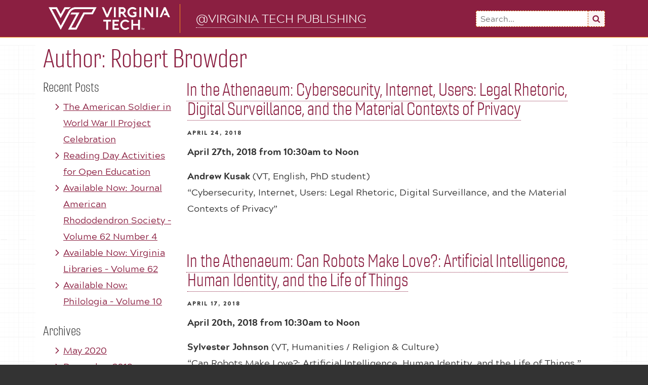

--- FILE ---
content_type: text/html; charset=UTF-8
request_url: https://vtpubs.lib.vt.edu/author/rbrowder/
body_size: 27690
content:
<!doctype html>
<html lang="en-US">
  <head>
  <meta charset="utf-8">
  <meta http-equiv="x-ua-compatible" content="ie=edge">
  <meta name="viewport" content="width=device-width, initial-scale=1">
  <title>Robert Browder &#8211; @Virginia Tech Publishing</title>
<meta name='robots' content='max-image-preview:large' />
<link rel='dns-prefetch' href='//secure.gravatar.com' />
<link rel='dns-prefetch' href='//stats.wp.com' />
<link rel='dns-prefetch' href='//v0.wordpress.com' />
<link rel="alternate" type="application/rss+xml" title="@Virginia Tech Publishing &raquo; Feed" href="https://vtpubs.lib.vt.edu/feed/" />
<link rel="alternate" type="application/rss+xml" title="@Virginia Tech Publishing &raquo; Comments Feed" href="https://vtpubs.lib.vt.edu/comments/feed/" />
<link rel="alternate" type="application/rss+xml" title="@Virginia Tech Publishing &raquo; Posts by Robert Browder Feed" href="https://vtpubs.lib.vt.edu/author/rbrowder/feed/" />
<script>
var pluginUrl = "https://vtpubs.lib.vt.edu/wp-content/plugins/ableplayer-wordpress-master-1efe1bf0818afa308cd40292d5d877b87309c9b3";
</script>
<style id='wp-img-auto-sizes-contain-inline-css' type='text/css'>
img:is([sizes=auto i],[sizes^="auto," i]){contain-intrinsic-size:3000px 1500px}
/*# sourceURL=wp-img-auto-sizes-contain-inline-css */
</style>
<style id='wp-emoji-styles-inline-css' type='text/css'>

	img.wp-smiley, img.emoji {
		display: inline !important;
		border: none !important;
		box-shadow: none !important;
		height: 1em !important;
		width: 1em !important;
		margin: 0 0.07em !important;
		vertical-align: -0.1em !important;
		background: none !important;
		padding: 0 !important;
	}
/*# sourceURL=wp-emoji-styles-inline-css */
</style>
<style id='wp-block-library-inline-css' type='text/css'>
:root{--wp-block-synced-color:#7a00df;--wp-block-synced-color--rgb:122,0,223;--wp-bound-block-color:var(--wp-block-synced-color);--wp-editor-canvas-background:#ddd;--wp-admin-theme-color:#007cba;--wp-admin-theme-color--rgb:0,124,186;--wp-admin-theme-color-darker-10:#006ba1;--wp-admin-theme-color-darker-10--rgb:0,107,160.5;--wp-admin-theme-color-darker-20:#005a87;--wp-admin-theme-color-darker-20--rgb:0,90,135;--wp-admin-border-width-focus:2px}@media (min-resolution:192dpi){:root{--wp-admin-border-width-focus:1.5px}}.wp-element-button{cursor:pointer}:root .has-very-light-gray-background-color{background-color:#eee}:root .has-very-dark-gray-background-color{background-color:#313131}:root .has-very-light-gray-color{color:#eee}:root .has-very-dark-gray-color{color:#313131}:root .has-vivid-green-cyan-to-vivid-cyan-blue-gradient-background{background:linear-gradient(135deg,#00d084,#0693e3)}:root .has-purple-crush-gradient-background{background:linear-gradient(135deg,#34e2e4,#4721fb 50%,#ab1dfe)}:root .has-hazy-dawn-gradient-background{background:linear-gradient(135deg,#faaca8,#dad0ec)}:root .has-subdued-olive-gradient-background{background:linear-gradient(135deg,#fafae1,#67a671)}:root .has-atomic-cream-gradient-background{background:linear-gradient(135deg,#fdd79a,#004a59)}:root .has-nightshade-gradient-background{background:linear-gradient(135deg,#330968,#31cdcf)}:root .has-midnight-gradient-background{background:linear-gradient(135deg,#020381,#2874fc)}:root{--wp--preset--font-size--normal:16px;--wp--preset--font-size--huge:42px}.has-regular-font-size{font-size:1em}.has-larger-font-size{font-size:2.625em}.has-normal-font-size{font-size:var(--wp--preset--font-size--normal)}.has-huge-font-size{font-size:var(--wp--preset--font-size--huge)}.has-text-align-center{text-align:center}.has-text-align-left{text-align:left}.has-text-align-right{text-align:right}.has-fit-text{white-space:nowrap!important}#end-resizable-editor-section{display:none}.aligncenter{clear:both}.items-justified-left{justify-content:flex-start}.items-justified-center{justify-content:center}.items-justified-right{justify-content:flex-end}.items-justified-space-between{justify-content:space-between}.screen-reader-text{border:0;clip-path:inset(50%);height:1px;margin:-1px;overflow:hidden;padding:0;position:absolute;width:1px;word-wrap:normal!important}.screen-reader-text:focus{background-color:#ddd;clip-path:none;color:#444;display:block;font-size:1em;height:auto;left:5px;line-height:normal;padding:15px 23px 14px;text-decoration:none;top:5px;width:auto;z-index:100000}html :where(.has-border-color){border-style:solid}html :where([style*=border-top-color]){border-top-style:solid}html :where([style*=border-right-color]){border-right-style:solid}html :where([style*=border-bottom-color]){border-bottom-style:solid}html :where([style*=border-left-color]){border-left-style:solid}html :where([style*=border-width]){border-style:solid}html :where([style*=border-top-width]){border-top-style:solid}html :where([style*=border-right-width]){border-right-style:solid}html :where([style*=border-bottom-width]){border-bottom-style:solid}html :where([style*=border-left-width]){border-left-style:solid}html :where(img[class*=wp-image-]){height:auto;max-width:100%}:where(figure){margin:0 0 1em}html :where(.is-position-sticky){--wp-admin--admin-bar--position-offset:var(--wp-admin--admin-bar--height,0px)}@media screen and (max-width:600px){html :where(.is-position-sticky){--wp-admin--admin-bar--position-offset:0px}}

/*# sourceURL=wp-block-library-inline-css */
</style><style id='global-styles-inline-css' type='text/css'>
:root{--wp--preset--aspect-ratio--square: 1;--wp--preset--aspect-ratio--4-3: 4/3;--wp--preset--aspect-ratio--3-4: 3/4;--wp--preset--aspect-ratio--3-2: 3/2;--wp--preset--aspect-ratio--2-3: 2/3;--wp--preset--aspect-ratio--16-9: 16/9;--wp--preset--aspect-ratio--9-16: 9/16;--wp--preset--color--black: #000000;--wp--preset--color--cyan-bluish-gray: #abb8c3;--wp--preset--color--white: #ffffff;--wp--preset--color--pale-pink: #f78da7;--wp--preset--color--vivid-red: #cf2e2e;--wp--preset--color--luminous-vivid-orange: #ff6900;--wp--preset--color--luminous-vivid-amber: #fcb900;--wp--preset--color--light-green-cyan: #7bdcb5;--wp--preset--color--vivid-green-cyan: #00d084;--wp--preset--color--pale-cyan-blue: #8ed1fc;--wp--preset--color--vivid-cyan-blue: #0693e3;--wp--preset--color--vivid-purple: #9b51e0;--wp--preset--gradient--vivid-cyan-blue-to-vivid-purple: linear-gradient(135deg,rgb(6,147,227) 0%,rgb(155,81,224) 100%);--wp--preset--gradient--light-green-cyan-to-vivid-green-cyan: linear-gradient(135deg,rgb(122,220,180) 0%,rgb(0,208,130) 100%);--wp--preset--gradient--luminous-vivid-amber-to-luminous-vivid-orange: linear-gradient(135deg,rgb(252,185,0) 0%,rgb(255,105,0) 100%);--wp--preset--gradient--luminous-vivid-orange-to-vivid-red: linear-gradient(135deg,rgb(255,105,0) 0%,rgb(207,46,46) 100%);--wp--preset--gradient--very-light-gray-to-cyan-bluish-gray: linear-gradient(135deg,rgb(238,238,238) 0%,rgb(169,184,195) 100%);--wp--preset--gradient--cool-to-warm-spectrum: linear-gradient(135deg,rgb(74,234,220) 0%,rgb(151,120,209) 20%,rgb(207,42,186) 40%,rgb(238,44,130) 60%,rgb(251,105,98) 80%,rgb(254,248,76) 100%);--wp--preset--gradient--blush-light-purple: linear-gradient(135deg,rgb(255,206,236) 0%,rgb(152,150,240) 100%);--wp--preset--gradient--blush-bordeaux: linear-gradient(135deg,rgb(254,205,165) 0%,rgb(254,45,45) 50%,rgb(107,0,62) 100%);--wp--preset--gradient--luminous-dusk: linear-gradient(135deg,rgb(255,203,112) 0%,rgb(199,81,192) 50%,rgb(65,88,208) 100%);--wp--preset--gradient--pale-ocean: linear-gradient(135deg,rgb(255,245,203) 0%,rgb(182,227,212) 50%,rgb(51,167,181) 100%);--wp--preset--gradient--electric-grass: linear-gradient(135deg,rgb(202,248,128) 0%,rgb(113,206,126) 100%);--wp--preset--gradient--midnight: linear-gradient(135deg,rgb(2,3,129) 0%,rgb(40,116,252) 100%);--wp--preset--font-size--small: 13px;--wp--preset--font-size--medium: 20px;--wp--preset--font-size--large: 36px;--wp--preset--font-size--x-large: 42px;--wp--preset--spacing--20: 0.44rem;--wp--preset--spacing--30: 0.67rem;--wp--preset--spacing--40: 1rem;--wp--preset--spacing--50: 1.5rem;--wp--preset--spacing--60: 2.25rem;--wp--preset--spacing--70: 3.38rem;--wp--preset--spacing--80: 5.06rem;--wp--preset--shadow--natural: 6px 6px 9px rgba(0, 0, 0, 0.2);--wp--preset--shadow--deep: 12px 12px 50px rgba(0, 0, 0, 0.4);--wp--preset--shadow--sharp: 6px 6px 0px rgba(0, 0, 0, 0.2);--wp--preset--shadow--outlined: 6px 6px 0px -3px rgb(255, 255, 255), 6px 6px rgb(0, 0, 0);--wp--preset--shadow--crisp: 6px 6px 0px rgb(0, 0, 0);}:where(.is-layout-flex){gap: 0.5em;}:where(.is-layout-grid){gap: 0.5em;}body .is-layout-flex{display: flex;}.is-layout-flex{flex-wrap: wrap;align-items: center;}.is-layout-flex > :is(*, div){margin: 0;}body .is-layout-grid{display: grid;}.is-layout-grid > :is(*, div){margin: 0;}:where(.wp-block-columns.is-layout-flex){gap: 2em;}:where(.wp-block-columns.is-layout-grid){gap: 2em;}:where(.wp-block-post-template.is-layout-flex){gap: 1.25em;}:where(.wp-block-post-template.is-layout-grid){gap: 1.25em;}.has-black-color{color: var(--wp--preset--color--black) !important;}.has-cyan-bluish-gray-color{color: var(--wp--preset--color--cyan-bluish-gray) !important;}.has-white-color{color: var(--wp--preset--color--white) !important;}.has-pale-pink-color{color: var(--wp--preset--color--pale-pink) !important;}.has-vivid-red-color{color: var(--wp--preset--color--vivid-red) !important;}.has-luminous-vivid-orange-color{color: var(--wp--preset--color--luminous-vivid-orange) !important;}.has-luminous-vivid-amber-color{color: var(--wp--preset--color--luminous-vivid-amber) !important;}.has-light-green-cyan-color{color: var(--wp--preset--color--light-green-cyan) !important;}.has-vivid-green-cyan-color{color: var(--wp--preset--color--vivid-green-cyan) !important;}.has-pale-cyan-blue-color{color: var(--wp--preset--color--pale-cyan-blue) !important;}.has-vivid-cyan-blue-color{color: var(--wp--preset--color--vivid-cyan-blue) !important;}.has-vivid-purple-color{color: var(--wp--preset--color--vivid-purple) !important;}.has-black-background-color{background-color: var(--wp--preset--color--black) !important;}.has-cyan-bluish-gray-background-color{background-color: var(--wp--preset--color--cyan-bluish-gray) !important;}.has-white-background-color{background-color: var(--wp--preset--color--white) !important;}.has-pale-pink-background-color{background-color: var(--wp--preset--color--pale-pink) !important;}.has-vivid-red-background-color{background-color: var(--wp--preset--color--vivid-red) !important;}.has-luminous-vivid-orange-background-color{background-color: var(--wp--preset--color--luminous-vivid-orange) !important;}.has-luminous-vivid-amber-background-color{background-color: var(--wp--preset--color--luminous-vivid-amber) !important;}.has-light-green-cyan-background-color{background-color: var(--wp--preset--color--light-green-cyan) !important;}.has-vivid-green-cyan-background-color{background-color: var(--wp--preset--color--vivid-green-cyan) !important;}.has-pale-cyan-blue-background-color{background-color: var(--wp--preset--color--pale-cyan-blue) !important;}.has-vivid-cyan-blue-background-color{background-color: var(--wp--preset--color--vivid-cyan-blue) !important;}.has-vivid-purple-background-color{background-color: var(--wp--preset--color--vivid-purple) !important;}.has-black-border-color{border-color: var(--wp--preset--color--black) !important;}.has-cyan-bluish-gray-border-color{border-color: var(--wp--preset--color--cyan-bluish-gray) !important;}.has-white-border-color{border-color: var(--wp--preset--color--white) !important;}.has-pale-pink-border-color{border-color: var(--wp--preset--color--pale-pink) !important;}.has-vivid-red-border-color{border-color: var(--wp--preset--color--vivid-red) !important;}.has-luminous-vivid-orange-border-color{border-color: var(--wp--preset--color--luminous-vivid-orange) !important;}.has-luminous-vivid-amber-border-color{border-color: var(--wp--preset--color--luminous-vivid-amber) !important;}.has-light-green-cyan-border-color{border-color: var(--wp--preset--color--light-green-cyan) !important;}.has-vivid-green-cyan-border-color{border-color: var(--wp--preset--color--vivid-green-cyan) !important;}.has-pale-cyan-blue-border-color{border-color: var(--wp--preset--color--pale-cyan-blue) !important;}.has-vivid-cyan-blue-border-color{border-color: var(--wp--preset--color--vivid-cyan-blue) !important;}.has-vivid-purple-border-color{border-color: var(--wp--preset--color--vivid-purple) !important;}.has-vivid-cyan-blue-to-vivid-purple-gradient-background{background: var(--wp--preset--gradient--vivid-cyan-blue-to-vivid-purple) !important;}.has-light-green-cyan-to-vivid-green-cyan-gradient-background{background: var(--wp--preset--gradient--light-green-cyan-to-vivid-green-cyan) !important;}.has-luminous-vivid-amber-to-luminous-vivid-orange-gradient-background{background: var(--wp--preset--gradient--luminous-vivid-amber-to-luminous-vivid-orange) !important;}.has-luminous-vivid-orange-to-vivid-red-gradient-background{background: var(--wp--preset--gradient--luminous-vivid-orange-to-vivid-red) !important;}.has-very-light-gray-to-cyan-bluish-gray-gradient-background{background: var(--wp--preset--gradient--very-light-gray-to-cyan-bluish-gray) !important;}.has-cool-to-warm-spectrum-gradient-background{background: var(--wp--preset--gradient--cool-to-warm-spectrum) !important;}.has-blush-light-purple-gradient-background{background: var(--wp--preset--gradient--blush-light-purple) !important;}.has-blush-bordeaux-gradient-background{background: var(--wp--preset--gradient--blush-bordeaux) !important;}.has-luminous-dusk-gradient-background{background: var(--wp--preset--gradient--luminous-dusk) !important;}.has-pale-ocean-gradient-background{background: var(--wp--preset--gradient--pale-ocean) !important;}.has-electric-grass-gradient-background{background: var(--wp--preset--gradient--electric-grass) !important;}.has-midnight-gradient-background{background: var(--wp--preset--gradient--midnight) !important;}.has-small-font-size{font-size: var(--wp--preset--font-size--small) !important;}.has-medium-font-size{font-size: var(--wp--preset--font-size--medium) !important;}.has-large-font-size{font-size: var(--wp--preset--font-size--large) !important;}.has-x-large-font-size{font-size: var(--wp--preset--font-size--x-large) !important;}
/*# sourceURL=global-styles-inline-css */
</style>

<style id='classic-theme-styles-inline-css' type='text/css'>
/*! This file is auto-generated */
.wp-block-button__link{color:#fff;background-color:#32373c;border-radius:9999px;box-shadow:none;text-decoration:none;padding:calc(.667em + 2px) calc(1.333em + 2px);font-size:1.125em}.wp-block-file__button{background:#32373c;color:#fff;text-decoration:none}
/*# sourceURL=/wp-includes/css/classic-themes.min.css */
</style>
<link rel='stylesheet' id='ableplayer-css' href='https://vtpubs.lib.vt.edu/wp-content/plugins/ableplayer-wordpress-master-1efe1bf0818afa308cd40292d5d877b87309c9b3/styles/ableplayer.css?ver=6.9' type='text/css' media='all' />
<link rel='stylesheet' id='contact-form-7-css' href='https://vtpubs.lib.vt.edu/wp-content/plugins/contact-form-7/includes/css/styles.css?ver=6.1.4' type='text/css' media='all' />
<link rel='stylesheet' id='sage/css-css' href='https://vtpubs.lib.vt.edu/wp-content/themes/torgersen/dist/styles/main-166047e0aa.css' type='text/css' media='all' />
<link rel='stylesheet' id='sage/tablesawcss-css' href='https://vtpubs.lib.vt.edu/wp-content/themes/torgersen/dist/styles/tablesaw-7066808741.css' type='text/css' media='all' />
<script type="text/javascript" src="https://vtpubs.lib.vt.edu/wp-includes/js/jquery/jquery.min.js?ver=3.7.1" id="jquery-core-js"></script>
<script type="text/javascript" src="https://vtpubs.lib.vt.edu/wp-includes/js/jquery/jquery-migrate.min.js?ver=3.4.1" id="jquery-migrate-js"></script>
<script type="text/javascript" src="https://vtpubs.lib.vt.edu/wp-content/plugins/ableplayer-wordpress-master-1efe1bf0818afa308cd40292d5d877b87309c9b3/thirdparty/modernizr.custom.js?ver=6.9" id="modernizer-js"></script>
<script type="text/javascript" src="https://vtpubs.lib.vt.edu/wp-content/plugins/ableplayer-wordpress-master-1efe1bf0818afa308cd40292d5d877b87309c9b3/thirdparty/js.cookie.js?ver=6.9" id="js-cookie-js"></script>
<script type="text/javascript" src="https://vtpubs.lib.vt.edu/wp-content/plugins/ableplayer-wordpress-master-1efe1bf0818afa308cd40292d5d877b87309c9b3/build/ableplayer.js?ver=6.9" id="ableplayer-js"></script>
<link rel="https://api.w.org/" href="https://vtpubs.lib.vt.edu/wp-json/" /><link rel="alternate" title="JSON" type="application/json" href="https://vtpubs.lib.vt.edu/wp-json/wp/v2/users/2" /><link rel="EditURI" type="application/rsd+xml" title="RSD" href="https://vtpubs.lib.vt.edu/xmlrpc.php?rsd" />
<meta name="generator" content="WordPress 6.9" />
	<style>img#wpstats{display:none}</style>
		
<!-- Jetpack Open Graph Tags -->
<meta property="og:type" content="profile" />
<meta property="og:title" content="Robert Browder" />
<meta property="og:url" content="https://vtpubs.lib.vt.edu/author/rbrowder/" />
<meta property="profile:first_name" content="Robert" />
<meta property="profile:last_name" content="Browder" />
<meta property="og:site_name" content="@Virginia Tech Publishing" />
<meta property="og:image" content="https://secure.gravatar.com/avatar/46450abbd8a19e2da0b7d5b9e75d2566d36205cd2ff866a1577d3afb4188c017?s=200&#038;d=mm&#038;r=g" />
<meta property="og:image:alt" content="Robert Browder" />
<meta property="og:locale" content="en_US" />

<!-- End Jetpack Open Graph Tags -->
</head>
  <body class="archive author author-rbrowder author-2 wp-theme-torgersen sidebar-primary single-footer">
    <div class="site-container">

      <!--[if IE]>
      <div class="alert alert-warning" role="alert">
        You are using an <strong>outdated</strong> browser. Please <a href="http://browsehappy.com/">upgrade your browser</a> to improve your experience.      </div>
      <![endif]-->

      
<header role="banner" class="header">
  <!--<nav id="skips" aria-label="Skip Navigation"><a href="#skipTarget" class="sr-only sr-only-focusable">Skip to Content</a></nav>-->
  <div id="skiptocontent"><a href="#skipTarget">skip to main content</a></div>
  <div class="banner">
    <div class="responsive-container">
      <div class="row align-items-center">
        <div class="logo-block">
          <a href="http://vt.edu" title="Virginia Tech">
              <img src="https://vtpubs.lib.vt.edu/wp-content/themes/torgersen/dist/images/logo.svg" alt="Virginia Tech"
                   class="logo" id="logo">
              <img src="https://vtpubs.lib.vt.edu/wp-content/themes/torgersen/dist/images/shield.svg" alt="Virginia Tech" class="logo-shield">
            </a>
        </div>
        <div class="department-name">
          <div class="site-branding">
              <div class="site-title"><a href="https://vtpubs.lib.vt.edu/" rel="home">@Virginia Tech Publishing</a></div>
                      </div>
        </div>
        <div class="search-col">
          <form role="search" action="https://vtpubs.lib.vt.edu/" name="searchform" method="get" autocomplete="off" class="template-searchform">
  <label><span class="sr-only">Search for:</span>
    <input type="text" value="" placeholder="Search..." name="s" required>
  </label>
  <button type="submit" title="Submit"><svg class="icon icon-search" aria-labelledby="title-6969bf8229539" role="img"><title id="title-6969bf8229539">Search</title> <use href="#icon-search" xlink:href="#icon-search"></use> </svg></button>
</form>
        </div>
      </div>
    </div>
  </div>
  <div class="sitenav-wrapper">
    <div class="responsive-container text-white">
      <div id="site-navigation" class="navbar navbar-inverse text-white">
        <div class="d-flex justify-content-start align-items-center hidden-md-up">
          <div>
            <a href="http://vt.edu" class="brand" title="Virginia Tech Home">
              <img src="https://vtpubs.lib.vt.edu/wp-content/themes/torgersen/dist/images/shield.svg" alt="Virginia Tech Home" class="logo-shield">
            </a>
          </div>
          <div >
            <a href="https://vtpubs.lib.vt.edu/" class="navbar-brand hidden-md-up">
  <!-- No title-abbr provided and not in customizer, so just display regular title-->
  @Virginia Tech Publishing  </a>
          </div>
                  </div>

        <div class="collapse-wrapper">
                    <div class="hidden-md-up">
            <form role="search" action="https://vtpubs.lib.vt.edu/" name="searchform" method="get" autocomplete="off" class="template-searchform">
  <label><span class="sr-only">Search for:</span>
    <input type="text" value="" placeholder="Search..." name="s" required>
  </label>
  <button type="submit" title="Submit"><svg class="icon icon-search" aria-labelledby="title-6969bf822960a" role="img"><title id="title-6969bf822960a">Search</title> <use href="#icon-search" xlink:href="#icon-search"></use> </svg></button>
</form>
          </div>
                  </div>
      </div>
    </div>
  </div>

  
  
</header>

      
      <div class="wrap"><!-- Wraps everything below the header, including footer to ensure white bg???? -->

        <section class="content" aria-label="Content and Additional Navigation"><!-- Excludes footer -->

          
<div class="responsive-container">
  <div class="row">
    <div class="col-md-12">
      <header class="page-header">
        <h1>Author: <span>Robert Browder</span></h1>      </header>
    </div><!-- /.col-md-12 -->
  </div><!-- /.row -->
</div><!-- /.responsive-container -->


<div class="responsive-container">
  <div class="row">

          <div class="smallcol sectioncol">
        
		<aside class="widget recent-posts-2 widget_recent_entries" aria-label="Section Info">
		<h2>Recent Posts</h2>
		<ul>
											<li>
					<a href="https://vtpubs.lib.vt.edu/2020/05/07/the-american-soldier-in-world-war-ii-project-celebration/">The American Soldier in World War II Project Celebration</a>
									</li>
											<li>
					<a href="https://vtpubs.lib.vt.edu/2018/12/03/reading-day-activities-for-open-education/">Reading Day Activities for Open Education</a>
									</li>
											<li>
					<a href="https://vtpubs.lib.vt.edu/2018/08/12/available-now-journal-american-rhododendron-society-volume-62-number-4/">Available Now: Journal American Rhododendron Society &#8211; Volume 62 Number 4</a>
									</li>
											<li>
					<a href="https://vtpubs.lib.vt.edu/2018/08/07/available-now-virginia-libraries-volume-62/">Available Now: Virginia Libraries &#8211; Volume 62</a>
									</li>
											<li>
					<a href="https://vtpubs.lib.vt.edu/2018/07/29/available-now-philologia-volume-10/">Available Now: Philologia &#8211; Volume 10</a>
									</li>
					</ul>

		</aside><aside class="widget archives-2 widget_archive" aria-label="Section Info"><h2>Archives</h2>
			<ul>
					<li><a href='https://vtpubs.lib.vt.edu/2020/05/'>May 2020</a></li>
	<li><a href='https://vtpubs.lib.vt.edu/2018/12/'>December 2018</a></li>
	<li><a href='https://vtpubs.lib.vt.edu/2018/08/'>August 2018</a></li>
	<li><a href='https://vtpubs.lib.vt.edu/2018/07/'>July 2018</a></li>
	<li><a href='https://vtpubs.lib.vt.edu/2018/05/'>May 2018</a></li>
	<li><a href='https://vtpubs.lib.vt.edu/2018/04/'>April 2018</a></li>
	<li><a href='https://vtpubs.lib.vt.edu/2018/03/'>March 2018</a></li>
	<li><a href='https://vtpubs.lib.vt.edu/2018/02/'>February 2018</a></li>
	<li><a href='https://vtpubs.lib.vt.edu/2018/01/'>January 2018</a></li>
	<li><a href='https://vtpubs.lib.vt.edu/2017/12/'>December 2017</a></li>
	<li><a href='https://vtpubs.lib.vt.edu/2017/11/'>November 2017</a></li>
	<li><a href='https://vtpubs.lib.vt.edu/2017/10/'>October 2017</a></li>
			</ul>

			</aside><aside class="widget categories-2 widget_categories" aria-label="Section Info"><h2>Categories</h2>
			<ul>
					<li class="cat-item cat-item-9"><a href="https://vtpubs.lib.vt.edu/category/athenaeum/">Athenaeum</a>
</li>
	<li class="cat-item cat-item-6"><a href="https://vtpubs.lib.vt.edu/category/authoring-tools/">Authoring Tools</a>
</li>
	<li class="cat-item cat-item-15"><a href="https://vtpubs.lib.vt.edu/category/books/">Books</a>
</li>
	<li class="cat-item cat-item-7"><a href="https://vtpubs.lib.vt.edu/category/digital-humanities/">Digital Humanities</a>
</li>
	<li class="cat-item cat-item-11"><a href="https://vtpubs.lib.vt.edu/category/digital-publishing/">Digital Publishing</a>
</li>
	<li class="cat-item cat-item-8"><a href="https://vtpubs.lib.vt.edu/category/events/">Events</a>
</li>
	<li class="cat-item cat-item-10"><a href="https://vtpubs.lib.vt.edu/category/journal-highlights/">Journal Highlights</a>
</li>
	<li class="cat-item cat-item-2"><a href="https://vtpubs.lib.vt.edu/category/open-access/">Open Access</a>
</li>
	<li class="cat-item cat-item-14"><a href="https://vtpubs.lib.vt.edu/category/open-textbooks/">Open Textbooks</a>
</li>
	<li class="cat-item cat-item-12"><a href="https://vtpubs.lib.vt.edu/category/science-and-technology-studies/">Science and Technology Studies</a>
</li>
	<li class="cat-item cat-item-1"><a href="https://vtpubs.lib.vt.edu/category/uncategorized/">Uncategorized</a>
</li>
			</ul>

			</aside>      </div><!-- /.sectioncol -->
    
    <div class="conditional-col">

      <main role="main" class="site-main">

        <header aria-label="Main Content Header" class="sr-only sr-only-focusable" id="skipTarget">
          <h2 class="entry-title">Main content for "Author: <span>Robert Browder</span>"</h2>
        </header>

        
        
<article id="post-175" aria-labelledby="post-175-heading" class="post-175 post type-post status-publish format-standard hentry category-athenaeum">
  <header class="entry-header">
    <div class="d-flex">
      <h3 id="post-175-heading" class="entry-title"><a href="https://vtpubs.lib.vt.edu/2018/04/24/in-the-athenaeum-cybersecurity-internet-users-legal-rhetoric-digital-surveillance-and-the-material-contexts-of-privacy/" rel="bookmark">In the Athenaeum: Cybersecurity, Internet, Users: Legal Rhetoric, Digital Surveillance, and the Material Contexts of Privacy</a></h3>
          </div>
    <div class="entry-meta"><span class="screen-reader-text">Posted on</span> <time class="entry-date published" datetime="2018-04-24T09:27:00-04:00">April 24, 2018</time><time class="updated" datetime="2018-03-27T16:28:14-04:00">March 27, 2018</time></div><!-- .entry-meta -->  </header><!-- .entry-header -->

  
  <div class="entry-content">
    <p><strong>April 27th, 2018 from 10:30am to Noon</strong></p>
<p><span class="im"><b>Andrew Kusak</b> (VT, English, PhD student)<br />
</span>&#8220;Cybersecurity, Internet, Users: Legal Rhetoric, Digital Surveillance, and the Material Contexts of Privacy&#8221;</p>
  </div><!-- .entry-content -->

</article><!-- #post-## -->

<article id="post-173" aria-labelledby="post-173-heading" class="post-173 post type-post status-publish format-standard hentry category-athenaeum">
  <header class="entry-header">
    <div class="d-flex">
      <h3 id="post-173-heading" class="entry-title"><a href="https://vtpubs.lib.vt.edu/2018/04/17/in-the-athenaeum-can-robots-make-love-artificial-intelligence-human-identity-and-the-life-of-things/" rel="bookmark">In the Athenaeum: Can Robots Make Love?: Artificial Intelligence, Human Identity, and the Life of Things</a></h3>
          </div>
    <div class="entry-meta"><span class="screen-reader-text">Posted on</span> <time class="entry-date published" datetime="2018-04-17T09:25:25-04:00">April 17, 2018</time><time class="updated" datetime="2018-03-27T16:26:46-04:00">March 27, 2018</time></div><!-- .entry-meta -->  </header><!-- .entry-header -->

  
  <div class="entry-content">
    <p><strong>April 20th, 2018 from 10:30am to Noon</strong></p>
<p><b>Sylvester Johnson</b> (VT, Humanities / Religion &amp; Culture)<br />
“Can Robots Make Love?: Artificial Intelligence, Human Identity, and the Life of Things.”</p>
  </div><!-- .entry-content -->

</article><!-- #post-## -->

<article id="post-161" aria-labelledby="post-161-heading" class="post-161 post type-post status-publish format-standard hentry category-authoring-tools category-digital-publishing category-open-access category-open-textbooks">
  <header class="entry-header">
    <div class="d-flex">
      <h3 id="post-161-heading" class="entry-title"><a href="https://vtpubs.lib.vt.edu/2018/04/10/check-it-out-modifying-an-open-textbook-what-you-need-to-know/" rel="bookmark">Check it Out: Modifying an Open Textbook: What You Need to Know</a></h3>
          </div>
    <div class="entry-meta"><span class="screen-reader-text">Posted on</span> <time class="entry-date published" datetime="2018-04-10T10:01:33-04:00">April 10, 2018</time><time class="updated" datetime="2018-05-08T08:53:50-04:00">May 8, 2018</time></div><!-- .entry-meta -->  </header><!-- .entry-header -->

  
  <div class="entry-content">
    <p class="book-header__description">This is a five-step guide for faculty, and those who support faculty, who want to modify an open textbook. Step-by-step instructions for importing and editing common open textbook file and platform types are included. Read it for yourself at: <a href="https://press.rebus.community/otnmodify/">https://press.rebus.community/otnmodify/</a></p>
<figure id="attachment_183" aria-describedby="caption-attachment-183" style="width: 791px" class="wp-caption aligncenter"><img fetchpriority="high" decoding="async" class="wp-image-183 size-large" src="https://vtpubs.lib.vt.edu/wp-content/uploads/2018/04/ModifyGuide-791x1024.jpg" alt="a book cover with the title and nmes of the authors." width="791" height="1024" srcset="https://vtpubs.lib.vt.edu/wp-content/uploads/2018/04/ModifyGuide-791x1024.jpg 791w, https://vtpubs.lib.vt.edu/wp-content/uploads/2018/04/ModifyGuide-232x300.jpg 232w, https://vtpubs.lib.vt.edu/wp-content/uploads/2018/04/ModifyGuide-768x994.jpg 768w" sizes="(max-width: 791px) 100vw, 791px" /><figcaption id="caption-attachment-183" class="wp-caption-text">Modifying an Open Textbook: What you Need to Know by Cheryl Cuillier, Amy Hofer, Annie Johnson, Kathleen Labadorf, Karen Lauritsen, Peter Potter, Richard Saunders, and Anita Walz. Part of the Open Textbook Network.</figcaption></figure>
  </div><!-- .entry-content -->

</article><!-- #post-## -->

<article id="post-171" aria-labelledby="post-171-heading" class="post-171 post type-post status-publish format-standard hentry category-athenaeum">
  <header class="entry-header">
    <div class="d-flex">
      <h3 id="post-171-heading" class="entry-title"><a href="https://vtpubs.lib.vt.edu/2018/04/10/in-the-athenaeum-organismic-integration-theory-to-explore-the-associations-between-users-exercise-motivations-and-fitness-technology-feature-use/" rel="bookmark">In the Athenaeum: Organismic Integration Theory to Explore the Associations between Users’ Exercise Motivations and Fitness Technology Feature Use</a></h3>
          </div>
    <div class="entry-meta"><span class="screen-reader-text">Posted on</span> <time class="entry-date published" datetime="2018-04-10T09:23:59-04:00">April 10, 2018</time><time class="updated" datetime="2018-03-27T16:25:19-04:00">March 27, 2018</time></div><!-- .entry-meta -->  </header><!-- .entry-header -->

  
  <div class="entry-content">
    <p><strong>April 13th, 2018 from 10:30am to Noon</strong></p>
<p><b>Tabitha James</b> (VT, Business)<br />
&#8220;Organismic Integration Theory to Explore the Associations between Users’ Exercise Motivations and Fitness Technology Feature Use&#8221;</p>
  </div><!-- .entry-content -->

</article><!-- #post-## -->

<article id="post-169" aria-labelledby="post-169-heading" class="post-169 post type-post status-publish format-standard hentry category-athenaeum">
  <header class="entry-header">
    <div class="d-flex">
      <h3 id="post-169-heading" class="entry-title"><a href="https://vtpubs.lib.vt.edu/2018/04/04/in-the-athenaeum-embodied-kinesonics-interface-transformation-and-disappearance/" rel="bookmark">In the Athenaeum: Embodied Kinesonics: Interface, Transformation and Disappearance</a></h3>
          </div>
    <div class="entry-meta"><span class="screen-reader-text">Posted on</span> <time class="entry-date published" datetime="2018-04-04T09:21:05-04:00">April 4, 2018</time><time class="updated" datetime="2018-03-27T16:23:39-04:00">March 27, 2018</time></div><!-- .entry-meta -->  </header><!-- .entry-header -->

  
  <div class="entry-content">
    <p><strong>April 6th, 2018 from 10:30am to Noon</strong></p>
<p><b>Quran Karriem</b> (Duke, Computational Media, Arts &amp; Cultures, PhD candidate)<br />
&#8220;Embodied Kinesonics: Interface, Transformation and Disappearance&#8221;<br />
<b><br />
Abstract</b><br />
Where does the body end, and the interface begin? When does an interface become an instrument, and what role does virtuosity play when sound production is dissociated from physical causality? With the increasing use of real-time computation in live settings, what is the relationship between process and performance? This hybrid artist talk / demonstration will feature recent projects by sound artist, interface designer and researcher Quran Karriem, who traces the shifting boundaries between bodies, instruments and interfaces across a varied array of emergent hardware and software instruments and performance idioms.</p>
<p><b>Bio</b><br />
Quran holds a master of fine arts in sound design from the Savannah College of Art &amp; Design, and a bachelor of music in composition from the University of Georgia. He has extensive software development experience, previously served on the audio technology faculty at American University, and is one of two scholar-artists recruited to inaugurate a new PhD program in Computational, Media, Arts &amp; Cultures at Duke University, where he is a member of the Society of Duke Fellows and develops gestural and sonic technologies as part of the SLIPPAGE performance, culture and technology lab.</p>
  </div><!-- .entry-content -->

</article><!-- #post-## -->

<article id="post-156" aria-labelledby="post-156-heading" class="post-156 post type-post status-publish format-standard hentry category-authoring-tools category-digital-publishing category-open-access category-open-textbooks">
  <header class="entry-header">
    <div class="d-flex">
      <h3 id="post-156-heading" class="entry-title"><a href="https://vtpubs.lib.vt.edu/2018/04/03/check-it-out-authoring-open-textbooks/" rel="bookmark">Check it Out: Authoring Open Textbooks</a></h3>
          </div>
    <div class="entry-meta"><span class="screen-reader-text">Posted on</span> <time class="entry-date published" datetime="2018-04-03T09:55:01-04:00">April 3, 2018</time><time class="updated" datetime="2018-03-23T14:04:17-04:00">March 23, 2018</time></div><!-- .entry-meta -->  </header><!-- .entry-header -->

  
  <div class="entry-content">
    <p class="book-header__description">This guide is for faculty authors, librarians, project managers and others who are involved in the production of open textbooks in higher education and K-12. Content includes a checklist for getting started, publishing program case studies, textbook organization and elements, writing resources and an overview of useful tools. Read it for yourself at: <a href="https://press.rebus.community/authoropen/">https://press.rebus.community/authoropen/</a></p>
<figure id="attachment_157" aria-describedby="caption-attachment-157" style="width: 791px" class="wp-caption aligncenter"><a href="https://press.rebus.community/authoropen/"><img decoding="async" class="wp-image-157 size-large" src="https://vtpubs.lib.vt.edu/wp-content/uploads/2018/03/AuthorOpenCover-791x1024.jpg" alt="The cover of the book is displayed. It is plain with the title of the book, the names of the authors, and the Open Textbook Network logo." width="791" height="1024" srcset="https://vtpubs.lib.vt.edu/wp-content/uploads/2018/03/AuthorOpenCover-791x1024.jpg 791w, https://vtpubs.lib.vt.edu/wp-content/uploads/2018/03/AuthorOpenCover-232x300.jpg 232w, https://vtpubs.lib.vt.edu/wp-content/uploads/2018/03/AuthorOpenCover-768x994.jpg 768w" sizes="(max-width: 791px) 100vw, 791px" /></a><figcaption id="caption-attachment-157" class="wp-caption-text">Authoring Open Textbooks by Melissa Falldin and Karen Lauritsen. Part of the Open Textbook Network.</figcaption></figure>
  </div><!-- .entry-content -->

</article><!-- #post-## -->

<article id="post-167" aria-labelledby="post-167-heading" class="post-167 post type-post status-publish format-standard hentry category-athenaeum">
  <header class="entry-header">
    <div class="d-flex">
      <h3 id="post-167-heading" class="entry-title"><a href="https://vtpubs.lib.vt.edu/2018/03/28/in-the-athenaeum-mapping-the-red-line-home-finance-and-racial-segregation-in-the-twentieth-century/" rel="bookmark">In the Athenaeum: Mapping the Red Line: Home Finance and Racial Segregation in the Twentieth Century</a></h3>
          </div>
    <div class="entry-meta"><span class="screen-reader-text">Posted on</span> <time class="entry-date published" datetime="2018-03-28T10:18:02-04:00">March 28, 2018</time><time class="updated" datetime="2018-03-27T16:21:00-04:00">March 27, 2018</time></div><!-- .entry-meta -->  </header><!-- .entry-header -->

  
  <div class="entry-content">
    <p><strong>March 30th, 2018 from 10:30am to Noon</strong></p>
<p><b>LaDale Winling</b> of the Virginia Tech History Department will present &#8220;Mapping the Red Line: Home Finance and Racial Segregation in the Twentieth Century.&#8221;.</p>
  </div><!-- .entry-content -->

</article><!-- #post-## -->

<article id="post-150" aria-labelledby="post-150-heading" class="post-150 post type-post status-publish format-standard hentry category-authoring-tools category-digital-publishing category-open-access category-open-textbooks">
  <header class="entry-header">
    <div class="d-flex">
      <h3 id="post-150-heading" class="entry-title"><a href="https://vtpubs.lib.vt.edu/2018/03/27/check-it-out-a-guide-to-making-open-textbooks-with-students/" rel="bookmark">Check it Out: A Guide to Making Open Textbooks with Students</a></h3>
          </div>
    <div class="entry-meta"><span class="screen-reader-text">Posted on</span> <time class="entry-date published" datetime="2018-03-27T09:34:04-04:00">March 27, 2018</time><time class="updated" datetime="2018-03-23T13:56:43-04:00">March 23, 2018</time></div><!-- .entry-meta -->  </header><!-- .entry-header -->

  
  <div class="entry-content">
    <p class="book-header__description">A handbook for faculty interested in practicing open pedagogy by involving students in the making of open textbooks, ancillary materials, or other Open Educational Resources. This is a first edition, compiled by Rebus Community, and we welcome feedback and ideas to expand the text. Read it for yourself at: https://press.rebus.community/makingopentextbookswithstudents</p>
<figure id="attachment_151" aria-describedby="caption-attachment-151" style="width: 683px" class="wp-caption aligncenter"><a href="https://press.rebus.community/makingopentextbookswithstudents/"><img decoding="async" class="wp-image-151 size-large" src="https://vtpubs.lib.vt.edu/wp-content/uploads/2018/03/Making-Open-Textbooks-With-Students-Ebook-Cover-683x1024.jpg" alt="A book cover featuring the title of the book, names of contributors, and a badge indicating that it won the 2018 Education Award for Excellence." width="683" height="1024" srcset="https://vtpubs.lib.vt.edu/wp-content/uploads/2018/03/Making-Open-Textbooks-With-Students-Ebook-Cover-683x1024.jpg 683w, https://vtpubs.lib.vt.edu/wp-content/uploads/2018/03/Making-Open-Textbooks-With-Students-Ebook-Cover-200x300.jpg 200w, https://vtpubs.lib.vt.edu/wp-content/uploads/2018/03/Making-Open-Textbooks-With-Students-Ebook-Cover-768x1152.jpg 768w" sizes="(max-width: 683px) 100vw, 683px" /></a><figcaption id="caption-attachment-151" class="wp-caption-text">A Guide to Making Open Textbooks with Students. Created by the Rebus Community. Edited by Elizabeth Mays with contributions from Robin DeRosa, Rajiv Jhangiani, Timothy Robbins, David Squires, Julie Ward, Anna Andrzejewski, Samara Burns, Matthew Moore, Alice Barrett, Amanda Coolidge, Maxwell Nicholson, Steel Wagstaff, Gabriel Higginbotham, and Zoe Wake Hyde.</figcaption></figure>
  </div><!-- .entry-content -->

</article><!-- #post-## -->

<article id="post-143" aria-labelledby="post-143-heading" class="post-143 post type-post status-publish format-standard hentry category-athenaeum category-digital-humanities category-science-and-technology-studies">
  <header class="entry-header">
    <div class="d-flex">
      <h3 id="post-143-heading" class="entry-title"><a href="https://vtpubs.lib.vt.edu/2018/03/23/beginning-r-and-python-workshops/" rel="bookmark">Beginning R and Python Workshops</a></h3>
          </div>
    <div class="entry-meta"><span class="screen-reader-text">Posted on</span> <time class="entry-date published updated" datetime="2018-03-23T09:11:14-04:00">March 23, 2018</time></div><!-- .entry-meta -->  </header><!-- .entry-header -->

  
  <div class="entry-content">
    <div>
<div>
<div>
<div>
<div>
<div>
<div>
<p>Beginning <span class="aBn" tabindex="0" data-term="goog_1586703967"><span class="aQJ">Monday, April 9</span></span>, the Athenaeum will host a short series of structured workshops developed to introduce humanities faculty, students, and interested staff to R and Python, specifically for humanities projects. There will be a total of four sessions, two workshops for each programming language. The workshops are intentionally conceived with the absolute beginner in mind. In essence, we hope to provide a pathway for anyone who has become aware that R and Python may be of use to their work and simply need a means to get started.</p>
</div>
<p><strong>The schedule:</strong></p>
</div>
<p>M <span class="aBn" tabindex="0" data-term="goog_1586703968"><span class="aQJ">4/9, 11:30a-1:00p</span></span>: Beginning Python for DH I</p>
</div>
<p>W <span class="aBn" tabindex="0" data-term="goog_1586703969"><span class="aQJ">4/11, 11:30a-1:00p</span></span>: Beginning R for DH I</p>
</div>
<p>M <span class="aBn" tabindex="0" data-term="goog_1586703970"><span class="aQJ">4/16, 11:30a-1:00p</span></span>: Beginning Python for DH II</p>
</div>
<p>W <span class="aBn" tabindex="0" data-term="goog_1586703971"><span class="aQJ">4/18, 11:30a-1:00p</span></span>: Beginning R for DH II</p>
</div>
<p>Sessions will be facilitated by Chris Miller, Nick Bolin (Python), and Rohan Joseph (R). We look forward to hosting participants, who are welcome to join any combination or all of these workshops. <b>We will provide laptops pre-loaded with needed tools for the sessions.</b></p>
</div>
<p>Please do share broadly among your networks, and feel free to send any follow-up questions directly. RSVPs, while not required, are appreciated in advance for a general count. Please contact Chris Miller, Digital Humanities Coordinator for more information or to RSVP. <a href="https://lib.vt.edu/spaces/athenaeum.html">https://lib.vt.edu/spaces/athenaeum.html</a></p>
  </div><!-- .entry-content -->

</article><!-- #post-## -->

<article id="post-139" aria-labelledby="post-139-heading" class="post-139 post type-post status-publish format-standard hentry category-athenaeum category-digital-humanities category-science-and-technology-studies">
  <header class="entry-header">
    <div class="d-flex">
      <h3 id="post-139-heading" class="entry-title"><a href="https://vtpubs.lib.vt.edu/2018/02/21/please-join-us-in-athenaeum-for-this-fridays-dh-and-sts-seminars/" rel="bookmark">Please join us in Athenaeum for this Friday&#8217;s DH and STS Seminars:</a></h3>
          </div>
    <div class="entry-meta"><span class="screen-reader-text">Posted on</span> <time class="entry-date published updated" datetime="2018-02-21T10:42:31-05:00">February 21, 2018</time></div><!-- .entry-meta -->  </header><!-- .entry-header -->

  
  <div class="entry-content">
    <div><u><b>10:30a-12:00p</b></u></p>
<p><b>Christopher A. Miller<br />
A multi-modal, media-enhanced performance of John Cage&#8217;s <i>45&#8242; for a Speaker</i> (1954)</b><br />
Athenaeum Classroom (Newman 124)<br />
<b>*hot teas and donuts served</b></p>
<p>Published in <i>Silence</i>, a collection of John Cage&#8217;s writings, <i>45&#8242; for a Speaker</i> is a performative series of lectures that provide insight into specific pieces of the prepared piano repertoire in addition to Cage&#8217;s general notions of composition by chance operations and consultation of the <i>I-Ching</i>. Such processes were also central to John Cage&#8217;s two artistic residencies in the local area, orchestrated primarily by Ray Kass, in 1983 and 1988 (Mountain Lake Workshop). This performance takes full advantage of the mediated classroom of Athenaeum to project selections from Cage&#8217;s <i>New River Watercolors</i> (1988) in complement with Cage-inspired digital art from Tony Obr and Kalak, photographs by LS King, and musical compositions from Bob Pillow and Kalak. Post-performance discussion will focus on Chris&#8217; research on archiving as performance practice and the archives as a space for performance, which was the focus of his recent artistic residency at the Seoul Dance Center.</p>
</div>
<p><u><b>2:30-4:00p</p>
<p></b></u></p>
<div><b>Professor Matthew Goodrum (STS, VT)<br />
&#8220;Celts, Cavemen, and Other Contested Ancestors:  Identifying the Prehistoric Peoples of Europe.&#8221;</b><br />
Athenaeum Classroom (Newman 124)</div>
<div><b>*refreshments and conversation begin at 2:00p</b></div>
<div>
<b>Abstract</b><br />
By the middle of the nineteenth century archaeologists had extended human history into a deep prehistory, and soon paleontologists would extend that prehistory back into the geologic past of the Ice Age.  For anthropologists the primary question was to identify who these prehistoric people were and what relationship they bore to modern Europeans or other existing peoples.  My paper examines how anthropologists during the last half of the nineteenth century developed methods to examine and interpret prehistoric skeletons and formulated theories to explain how Europe became populated by successive waves of peoples (races).  I then link this to my earlier research on the origins of paleoanthropology as a scientific discipline.</div>
<div></div>
  </div><!-- .entry-content -->

</article><!-- #post-## -->

	<nav class="navigation pagination" aria-label="Posts pagination">
		<h2 class="screen-reader-text">Posts pagination</h2>
		<div class="nav-links"><span aria-current="page" class="page-numbers current"><span class="meta-nav screen-reader-text">Page </span>1</span>
<a class="page-numbers" href="https://vtpubs.lib.vt.edu/author/rbrowder/page/2/"><span class="meta-nav screen-reader-text">Page </span>2</a>
<a class="page-numbers" href="https://vtpubs.lib.vt.edu/author/rbrowder/page/3/"><span class="meta-nav screen-reader-text">Page </span>3</a>
<a class="next page-numbers" href="https://vtpubs.lib.vt.edu/author/rbrowder/page/2/"><span class="screen-reader-text">Next page</span><svg class="icon icon-arrow-right" aria-hidden="true" role="img"> <use href="#icon-arrow-right" xlink:href="#icon-arrow-right"></use> </svg></a></div>
	</nav>      </main><!-- /.site-main -->

    </div><!-- /.conditional-col -->

  </div><!-- /.row -->
</div><!-- /.responsive-container -->

          
        </section>
        <div class="template-footer responsive-container">
  <div class="pseudo-row">
    <div class="nav-group">
      <nav aria-label="Footer Nav">
                    <div class="widget footermenu">
              <div class="menu-footer-container">
                              </div>
            </div>
                </nav>
    </div>
    <div class="contentinfo-group">
      <footer role="contentinfo">
        <div class="logo-wrapper"><img src="https://vtpubs.lib.vt.edu/wp-content/themes/torgersen/dist/images/logo.svg" alt="Virginia Tech: Invent the Future" class="logo"></div>
                <p class="copyright">&copy; 2016 Virginia Polytechnic Institute and State University</p>
      </footer>
    </div>
  </div>
</div>
<script type="speculationrules">
{"prefetch":[{"source":"document","where":{"and":[{"href_matches":"/*"},{"not":{"href_matches":["/wp-*.php","/wp-admin/*","/wp-content/uploads/*","/wp-content/*","/wp-content/plugins/*","/wp-content/themes/torgersen/*","/*\\?(.+)"]}},{"not":{"selector_matches":"a[rel~=\"nofollow\"]"}},{"not":{"selector_matches":".no-prefetch, .no-prefetch a"}}]},"eagerness":"conservative"}]}
</script>
<script type="text/javascript" src="https://vtpubs.lib.vt.edu/wp-includes/js/dist/hooks.min.js?ver=dd5603f07f9220ed27f1" id="wp-hooks-js"></script>
<script type="text/javascript" src="https://vtpubs.lib.vt.edu/wp-includes/js/dist/i18n.min.js?ver=c26c3dc7bed366793375" id="wp-i18n-js"></script>
<script type="text/javascript" id="wp-i18n-js-after">
/* <![CDATA[ */
wp.i18n.setLocaleData( { 'text direction\u0004ltr': [ 'ltr' ] } );
//# sourceURL=wp-i18n-js-after
/* ]]> */
</script>
<script type="text/javascript" src="https://vtpubs.lib.vt.edu/wp-content/plugins/contact-form-7/includes/swv/js/index.js?ver=6.1.4" id="swv-js"></script>
<script type="text/javascript" id="contact-form-7-js-before">
/* <![CDATA[ */
var wpcf7 = {
    "api": {
        "root": "https:\/\/vtpubs.lib.vt.edu\/wp-json\/",
        "namespace": "contact-form-7\/v1"
    }
};
//# sourceURL=contact-form-7-js-before
/* ]]> */
</script>
<script type="text/javascript" src="https://vtpubs.lib.vt.edu/wp-content/plugins/contact-form-7/includes/js/index.js?ver=6.1.4" id="contact-form-7-js"></script>
<script type="text/javascript" src="https://vtpubs.lib.vt.edu/wp-content/themes/torgersen/dist/scripts/main-35b6ef580d.js" id="sage/js-js"></script>
<script type="text/javascript" src="https://vtpubs.lib.vt.edu/wp-content/themes/torgersen/dist/scripts/tablesaw-d0c5dae462.js" id="sage/tablesawjs-js"></script>
<script type="text/javascript" id="jetpack-stats-js-before">
/* <![CDATA[ */
_stq = window._stq || [];
_stq.push([ "view", {"v":"ext","blog":"141631433","post":"0","tz":"-5","srv":"vtpubs.lib.vt.edu","arch_author":"rbrowder","arch_results":"10","j":"1:15.4"} ]);
_stq.push([ "clickTrackerInit", "141631433", "0" ]);
//# sourceURL=jetpack-stats-js-before
/* ]]> */
</script>
<script type="text/javascript" src="https://stats.wp.com/e-202603.js" id="jetpack-stats-js" defer="defer" data-wp-strategy="defer"></script>
<script id="wp-emoji-settings" type="application/json">
{"baseUrl":"https://s.w.org/images/core/emoji/17.0.2/72x72/","ext":".png","svgUrl":"https://s.w.org/images/core/emoji/17.0.2/svg/","svgExt":".svg","source":{"concatemoji":"https://vtpubs.lib.vt.edu/wp-includes/js/wp-emoji-release.min.js?ver=6.9"}}
</script>
<script type="module">
/* <![CDATA[ */
/*! This file is auto-generated */
const a=JSON.parse(document.getElementById("wp-emoji-settings").textContent),o=(window._wpemojiSettings=a,"wpEmojiSettingsSupports"),s=["flag","emoji"];function i(e){try{var t={supportTests:e,timestamp:(new Date).valueOf()};sessionStorage.setItem(o,JSON.stringify(t))}catch(e){}}function c(e,t,n){e.clearRect(0,0,e.canvas.width,e.canvas.height),e.fillText(t,0,0);t=new Uint32Array(e.getImageData(0,0,e.canvas.width,e.canvas.height).data);e.clearRect(0,0,e.canvas.width,e.canvas.height),e.fillText(n,0,0);const a=new Uint32Array(e.getImageData(0,0,e.canvas.width,e.canvas.height).data);return t.every((e,t)=>e===a[t])}function p(e,t){e.clearRect(0,0,e.canvas.width,e.canvas.height),e.fillText(t,0,0);var n=e.getImageData(16,16,1,1);for(let e=0;e<n.data.length;e++)if(0!==n.data[e])return!1;return!0}function u(e,t,n,a){switch(t){case"flag":return n(e,"\ud83c\udff3\ufe0f\u200d\u26a7\ufe0f","\ud83c\udff3\ufe0f\u200b\u26a7\ufe0f")?!1:!n(e,"\ud83c\udde8\ud83c\uddf6","\ud83c\udde8\u200b\ud83c\uddf6")&&!n(e,"\ud83c\udff4\udb40\udc67\udb40\udc62\udb40\udc65\udb40\udc6e\udb40\udc67\udb40\udc7f","\ud83c\udff4\u200b\udb40\udc67\u200b\udb40\udc62\u200b\udb40\udc65\u200b\udb40\udc6e\u200b\udb40\udc67\u200b\udb40\udc7f");case"emoji":return!a(e,"\ud83e\u1fac8")}return!1}function f(e,t,n,a){let r;const o=(r="undefined"!=typeof WorkerGlobalScope&&self instanceof WorkerGlobalScope?new OffscreenCanvas(300,150):document.createElement("canvas")).getContext("2d",{willReadFrequently:!0}),s=(o.textBaseline="top",o.font="600 32px Arial",{});return e.forEach(e=>{s[e]=t(o,e,n,a)}),s}function r(e){var t=document.createElement("script");t.src=e,t.defer=!0,document.head.appendChild(t)}a.supports={everything:!0,everythingExceptFlag:!0},new Promise(t=>{let n=function(){try{var e=JSON.parse(sessionStorage.getItem(o));if("object"==typeof e&&"number"==typeof e.timestamp&&(new Date).valueOf()<e.timestamp+604800&&"object"==typeof e.supportTests)return e.supportTests}catch(e){}return null}();if(!n){if("undefined"!=typeof Worker&&"undefined"!=typeof OffscreenCanvas&&"undefined"!=typeof URL&&URL.createObjectURL&&"undefined"!=typeof Blob)try{var e="postMessage("+f.toString()+"("+[JSON.stringify(s),u.toString(),c.toString(),p.toString()].join(",")+"));",a=new Blob([e],{type:"text/javascript"});const r=new Worker(URL.createObjectURL(a),{name:"wpTestEmojiSupports"});return void(r.onmessage=e=>{i(n=e.data),r.terminate(),t(n)})}catch(e){}i(n=f(s,u,c,p))}t(n)}).then(e=>{for(const n in e)a.supports[n]=e[n],a.supports.everything=a.supports.everything&&a.supports[n],"flag"!==n&&(a.supports.everythingExceptFlag=a.supports.everythingExceptFlag&&a.supports[n]);var t;a.supports.everythingExceptFlag=a.supports.everythingExceptFlag&&!a.supports.flag,a.supports.everything||((t=a.source||{}).concatemoji?r(t.concatemoji):t.wpemoji&&t.twemoji&&(r(t.twemoji),r(t.wpemoji)))});
//# sourceURL=https://vtpubs.lib.vt.edu/wp-includes/js/wp-emoji-loader.min.js
/* ]]> */
</script>
<svg style="position:absolute;width:0;height:0" version="1.1" xmlns="http://www.w3.org/2000/svg" overflow="hidden"><defs><symbol id="icon-behance" viewBox="0 0 37 32"><path class="path1" d="M33 6.054h-9.125v2.214H33V6.054zm-4.5 7.607q-1.607 0-2.607.938t-1.107 2.545h7.286q-.321-3.482-3.571-3.482zm.286 10.446q1.125 0 2.179-.571t1.357-1.554h3.946q-1.786 5.482-7.625 5.482-3.821 0-6.08-2.357t-2.259-6.196q0-3.714 2.33-6.17t6.009-2.455q2.464 0 4.295 1.214t2.732 3.196.902 4.429q0 .304-.036.839h-11.75q0 1.982 1.027 3.063t2.973 1.08zm-23.84-.893h5.286q3.661 0 3.661-2.982 0-3.214-3.554-3.214H4.946v6.196zm0-9.589h5.018q1.393 0 2.205-.652t.813-2.027q0-2.571-3.393-2.571H4.946v5.25zM0 4.536h10.607q1.554 0 2.768.25t2.259.848 1.607 1.723.563 2.75q0 3.232-3.071 4.696 2.036.571 3.071 2.054T18.84 20.5q0 1.339-.438 2.438t-1.179 1.848-1.759 1.268-2.161.75-2.393.232H-.001v-22.5z"/></symbol><symbol id="icon-deviantart" viewBox="0 0 18 32"><path class="path1" d="M18.286 5.411l-5.411 10.393.429.554h4.982v7.411H9.232l-.786.536L5.91 29.18l-.536.536H-.001v-5.411L5.41 13.894l-.429-.536H-.001V5.947h9.054l.786-.536L12.375.536 12.911 0h5.375v5.411z"/></symbol><symbol id="icon-medium" viewBox="0 0 32 32"><path class="path1" d="M10.661 7.518v20.946q0 .446-.223.759t-.652.313q-.304 0-.589-.143L.893 25.232q-.375-.179-.634-.598T0 23.804V3.447q0-.357.179-.607t.518-.25q.25 0 .786.268l9.125 4.571q.054.054.054.089zm1.143 1.803l9.536 15.464-9.536-4.75V9.321zM32 9.643v18.821q0 .446-.25.723t-.679.277-.839-.232l-7.875-3.929zM31.946 7.5q0 .054-4.58 7.491T22 23.696l-6.964-11.321 5.786-9.411q.304-.5.929-.5.25 0 .464.107l9.661 4.821q.071.036.071.107z"/></symbol><symbol id="icon-slideshare" viewBox="0 0 32 32"><path class="path1" d="M15.589 13.214q0 1.482-1.134 2.545t-2.723 1.063-2.723-1.063-1.134-2.545q0-1.5 1.134-2.554t2.723-1.054 2.723 1.054 1.134 2.554zm8.965 0q0 1.482-1.125 2.545t-2.732 1.063q-1.589 0-2.723-1.063t-1.134-2.545q0-1.5 1.134-2.554t2.723-1.054q1.607 0 2.732 1.054t1.125 2.554zm4.017 3.215V4.518q0-1.554-.571-2.205t-1.982-.652H6.161q-1.482 0-2.009.607t-.527 2.25v12.018q.768.411 1.58.714t1.446.5 1.446.33 1.268.196 1.25.071 1.045.009 1.009-.036.795-.036q1.214-.018 1.696.482.107.107.179.161.464.446 1.089.911.125-1.625 2.107-1.554.089 0 .652.027t.768.036.813.018.946-.018.973-.08 1.089-.152 1.107-.241 1.196-.348 1.205-.482 1.286-.616zm2.911-.09q-2.161 2.661-6.643 4.5 1.5 5.089-.411 8.304-1.179 2.018-3.268 2.643-1.857.571-3.25-.268-1.536-.911-1.464-2.929l-.018-5.821v-.018q-.143-.036-.438-.107t-.42-.089l-.018 6.036q.071 2.036-1.482 2.929-1.411.839-3.268.268-2.089-.643-3.25-2.679-1.875-3.214-.393-8.268-4.482-1.839-6.643-4.5-.446-.661-.071-1.125t1.071.018q.054.036.196.125t.196.143V3.108q0-1.286.839-2.196T4.783.001h22.446q1.196 0 2.036.911t.839 2.196v12.393l.375-.268q.696-.482 1.071-.018t-.071 1.125z"/></symbol><symbol id="icon-snapchat-ghost" viewBox="0 0 30 32"><path class="path1" d="M15.143 2.286q2.393-.018 4.295 1.223t2.92 3.438q.482 1.036.482 3.196 0 .839-.161 3.411.25.125.5.125.321 0 .911-.241t.911-.241q.518 0 1 .321t.482.821q0 .571-.563.964t-1.232.563-1.232.518-.563.848q0 .268.214.768.661 1.464 1.83 2.679t2.58 1.804q.5.214 1.429.411.5.107.5.625 0 1.25-3.911 1.839-.125.196-.196.696t-.25.83-.589.33q-.357 0-1.107-.116t-1.143-.116q-.661 0-1.107.089-.571.089-1.125.402t-1.036.679-1.036.723-1.357.598-1.768.241q-.929 0-1.723-.241t-1.339-.598-1.027-.723-1.036-.679-1.107-.402q-.464-.089-1.125-.089-.429 0-1.17.134t-1.045.134q-.446 0-.625-.33t-.25-.848-.196-.714Q.267 24.769.267 23.519q0-.518.5-.625.929-.196 1.429-.411 1.393-.571 2.58-1.804T6.606 18q.214-.5.214-.768 0-.5-.563-.848t-1.241-.527-1.241-.563-.563-.938q0-.482.464-.813t.982-.33q.268 0 .857.232t.946.232q.321 0 .571-.125-.161-2.536-.161-3.393 0-2.179.482-3.214 1.143-2.446 3.071-3.536t4.714-1.125z"/></symbol><symbol id="icon-yelp" viewBox="0 0 27 32"><path class="path1" d="M13.804 23.554v2.268q-.018 5.214-.107 5.446-.214.571-.911.714-.964.161-3.241-.679t-2.902-1.589q-.232-.268-.304-.643-.018-.214.071-.464.071-.179.607-.839t3.232-3.857q.018 0 1.071-1.25.268-.339.705-.438t.884.063q.429.179.67.518t.223.75zm-2.661-4.483q-.054.982-.929 1.25l-2.143.696q-4.911 1.571-5.214 1.571-.625-.036-.964-.643-.214-.446-.304-1.339-.143-1.357.018-2.973t.536-2.223 1-.571q.232 0 3.607 1.375 1.25.518 2.054.839l1.5.607q.411.161.634.545t.205.866zm14.75 5.304q-.125.964-1.634 2.875t-2.42 2.268q-.661.25-1.125-.125-.25-.179-3.286-5.125l-.839-1.375q-.25-.375-.205-.821t.348-.821q.625-.768 1.482-.464.018.018 2.125.714 3.625 1.179 4.321 1.42t.839.366q.5.393.393 1.089zm-12-11.286q.089 1.821-.964 2.179-1.036.304-2.036-1.268L4.143 3.321Q4 2.696 4.482 2.214q.732-.768 3.705-1.598t4.009-.563q.714.179.875.804.054.321.393 5.455t.429 6.777zm11.821 1.929q.054.696-.464 1.054-.268.179-5.875 1.536-1.196.268-1.625.411l.018-.036q-.411.107-.821-.071t-.661-.571q-.536-.839 0-1.554.018-.018 1.339-1.821 2.232-3.054 2.679-3.643t.607-.696q.5-.339 1.161-.036.857.411 2.196 2.384t1.446 2.991v.054z"/></symbol><symbol id="icon-vine" viewBox="0 0 27 32"><path class="path1" d="M26.732 14.768v3.536q-1.804.411-3.536.411-1.161 2.429-2.955 4.839T17 27.402t-2.286 1.902q-1.429.804-2.893-.054-.5-.304-1.08-.777t-1.518-1.491-1.83-2.295-1.92-3.286-1.884-4.357-1.634-5.616T.696 4.464H5.75Q6.214 8.357 7 11.58t1.866 5.661 2.17 4.205 2.5 3.482q3.018-3.018 5.125-7.25-2.536-1.286-3.982-3.929t-1.446-5.946q0-3.429 1.857-5.616t5.071-2.188q3.179 0 4.875 1.884t1.696 5.313q0 2.839-1.036 5.107-.125.018-.348.054t-.821.036-1.125-.107-1.107-.455-.902-.92q.554-1.839.554-3.286 0-1.554-.518-2.357t-1.411-.804q-.946 0-1.518.884t-.571 2.509q0 3.321 1.875 5.241t4.768 1.92q1.107 0 2.161-.25z"/></symbol><symbol id="icon-vk" viewBox="0 0 35 32"><path class="path1" d="M34.232 9.286q.411 1.143-2.679 5.25-.429.571-1.161 1.518-1.393 1.786-1.607 2.339-.304.732.25 1.446.304.375 1.446 1.464h.018l.071.071q2.518 2.339 3.411 3.946.054.089.116.223t.125.473-.009.607-.446.491-1.054.223l-4.571.071q-.429.089-1-.089t-.929-.393l-.357-.214q-.536-.375-1.25-1.143t-1.223-1.384-1.089-1.036-1.009-.277q-.054.018-.143.063t-.304.259-.384.527-.304.929-.116 1.384q0 .268-.063.491t-.134.33l-.071.089q-.321.339-.946.393h-2.054q-1.268.071-2.607-.295t-2.348-.946-1.839-1.179-1.259-1.027l-.446-.429q-.179-.179-.491-.536T6.499 21.3t-1.893-2.696-2.188-3.768-2.33-4.857q-.107-.286-.107-.482t.054-.286l.071-.107q.268-.339 1.018-.339l4.893-.036q.214.036.411.116t.286.152l.089.054q.286.196.429.571.357.893.821 1.848t.732 1.455l.286.518q.518 1.071 1 1.857t.866 1.223.741.688.607.25.482-.089q.036-.018.089-.089t.214-.393.241-.839.17-1.446 0-2.232q-.036-.714-.161-1.304t-.25-.821l-.107-.214q-.446-.607-1.518-.768-.232-.036.089-.429.304-.339.679-.536.946-.464 4.268-.429 1.464.018 2.411.232.357.089.598.241t.366.429.188.571.063.813-.018.982-.045 1.259-.027 1.473q0 .196-.018.75t-.009.857.063.723.205.696.402.438q.143.036.304.071t.464-.196.679-.616.929-1.196 1.214-1.92q1.071-1.857 1.911-4.018.071-.179.179-.313t.196-.188l.071-.054.089-.045.232-.054.357-.009 5.143-.036q.696-.089 1.143.045t.554.295z"/></symbol><symbol id="icon-search" viewBox="0 0 30 32"><path class="path1" d="M20.571 14.857q0-3.304-2.348-5.652t-5.652-2.348-5.652 2.348-2.348 5.652 2.348 5.652 5.652 2.348 5.652-2.348 2.348-5.652zm9.143 14.857q0 .929-.679 1.607T27.428 32q-.964 0-1.607-.679l-6.125-6.107q-3.196 2.214-7.125 2.214-2.554 0-4.884-.991t-4.018-2.679T.99 19.74t-.991-4.884.991-4.884 2.679-4.018 4.018-2.679 4.884-.991 4.884.991 4.018 2.679 2.679 4.018.991 4.884q0 3.929-2.214 7.125l6.125 6.125q.661.661.661 1.607z"/></symbol><symbol id="icon-envelope-o" viewBox="0 0 32 32"><path class="path1" d="M29.714 26.857V13.143q-.571.643-1.232 1.179-4.786 3.679-7.607 6.036-.911.768-1.482 1.196t-1.545.866-1.83.438h-.036q-.857 0-1.83-.438t-1.545-.866-1.482-1.196q-2.821-2.357-7.607-6.036-.661-.536-1.232-1.179v13.714q0 .232.17.402t.402.17h26.286q.232 0 .402-.17t.17-.402zm0-18.768v-.438l-.009-.232-.054-.223-.098-.161-.161-.134-.25-.045H2.856q-.232 0-.402.17t-.17.402q0 3 2.625 5.071 3.446 2.714 7.161 5.661l.625.527q.518.438.821.67t.795.563.902.491.768.161h.036q.357 0 .768-.161t.902-.491.795-.563.821-.67.625-.527q3.714-2.946 7.161-5.661.964-.768 1.795-2.063t.83-2.348zM32 7.429v19.429q0 1.179-.839 2.018t-2.018.839H2.857q-1.179 0-2.018-.839T0 26.858V7.429Q0 6.25.839 5.411t2.018-.839h26.286q1.179 0 2.018.839T32 7.429z"/></symbol><symbol id="icon-close" viewBox="0 0 25 32"><path class="path1" d="M23.179 23.607q0 .714-.5 1.214L20.25 27.25q-.5.5-1.214.5t-1.214-.5L12.572 22l-5.25 5.25q-.5.5-1.214.5t-1.214-.5l-2.429-2.429q-.5-.5-.5-1.214t.5-1.214l5.25-5.25-5.25-5.25q-.5-.5-.5-1.214t.5-1.214l2.429-2.429q.5-.5 1.214-.5t1.214.5l5.25 5.25 5.25-5.25q.5-.5 1.214-.5t1.214.5l2.429 2.429q.5.5.5 1.214t-.5 1.214l-5.25 5.25 5.25 5.25q.5.5.5 1.214z"/></symbol><symbol id="icon-angle-down" viewBox="0 0 21 32"><path class="path1" d="M19.196 13.143q0 .232-.179.411l-8.321 8.321q-.179.179-.411.179t-.411-.179l-8.321-8.321q-.179-.179-.179-.411t.179-.411l.893-.893q.179-.179.411-.179t.411.179l7.018 7.018 7.018-7.018q.179-.179.411-.179t.411.179l.893.893q.179.179.179.411z"/></symbol><symbol id="icon-folder-open" viewBox="0 0 34 32"><path class="path1" d="M33.554 17q0 .554-.554 1.179l-6 7.071q-.768.911-2.152 1.545t-2.563.634H2.856q-.607 0-1.08-.232t-.473-.768q0-.554.554-1.179l6-7.071q.768-.911 2.152-1.545T12.572 16h19.429q.607 0 1.08.232t.473.768zm-6.125-6.143v2.857H12.572q-1.679 0-3.518.848t-2.929 2.134L.018 23.875q0-.071-.009-.223T0 23.429V6.286q0-1.643 1.179-2.821T4 2.286h5.714q1.643 0 2.821 1.179t1.179 2.821v.571h9.714q1.643 0 2.821 1.179t1.179 2.821z"/></symbol><symbol id="icon-twitter" viewBox="0 0 30 32"><path class="path1" d="M28.929 7.286q-1.196 1.75-2.893 2.982.018.25.018.75 0 2.321-.679 4.634t-2.063 4.437-3.295 3.759-4.607 2.607-5.768.973q-4.839 0-8.857-2.589.625.071 1.393.071 4.018 0 7.161-2.464-1.875-.036-3.357-1.152t-2.036-2.848q.589.089 1.089.089.768 0 1.518-.196-2-.411-3.313-1.991t-1.313-3.67v-.071q1.214.679 2.607.732-1.179-.786-1.875-2.054t-.696-2.75q0-1.571.786-2.911Q4.91 8.285 8.008 9.883t6.634 1.777q-.143-.679-.143-1.321 0-2.393 1.688-4.08t4.08-1.688q2.5 0 4.214 1.821 1.946-.375 3.661-1.393-.661 2.054-2.536 3.179 1.661-.179 3.321-.893z"/></symbol><symbol id="icon-facebook" viewBox="0 0 19 32"><path class="path1" d="M17.125.214v4.714h-2.804q-1.536 0-2.071.643T11.714 7.5v3.375h5.232l-.696 5.286h-4.536v13.554H6.25V16.161H1.696v-5.286H6.25V6.982q0-3.321 1.857-5.152T13.053 0q2.625 0 4.071.214z"/></symbol><symbol id="icon-github" viewBox="0 0 27 32"><path class="path1" d="M13.714 2.286q3.732 0 6.884 1.839t4.991 4.991T27.428 16q0 4.482-2.616 8.063t-6.759 4.955q-.482.089-.714-.125t-.232-.536l.009-1.366q.009-1.312.009-2.402 0-1.732-.929-2.536 1.018-.107 1.83-.321t1.679-.696 1.446-1.188.946-1.875.366-2.688q0-2.125-1.411-3.679.661-1.625-.143-3.643-.5-.161-1.446.196t-1.643.786l-.679.429q-1.661-.464-3.429-.464t-3.429.464q-.286-.196-.759-.482t-1.491-.688-1.518-.241q-.804 2.018-.143 3.643-1.411 1.554-1.411 3.679 0 1.518.366 2.679t.938 1.875 1.438 1.196 1.679.696 1.83.321q-.696.643-.875 1.839-.375.179-.804.268t-1.018.089-1.17-.384-.991-1.116q-.339-.571-.866-.929t-.884-.429l-.357-.054q-.375 0-.518.08t-.089.205.161.25.232.214l.125.089q.393.179.777.679t.563.911l.179.411q.232.679.786 1.098t1.196.536 1.241.125.991-.063l.411-.071q0 .679.009 1.58t.009.973q0 .321-.232.536t-.714.125q-4.143-1.375-6.759-4.955t-2.616-8.063q0-3.732 1.839-6.884t4.991-4.991 6.884-1.839zM5.196 21.982q.054-.125-.125-.214-.179-.054-.232.036-.054.125.125.214.161.107.232-.036zm.554.607q.125-.089-.036-.286-.179-.161-.286-.054-.125.089.036.286.179.179.286.054zm.536.804q.161-.125 0-.339-.143-.232-.304-.107-.161.089 0 .321t.304.125zm.75.75q.143-.143-.071-.339-.214-.214-.357-.054-.161.143.071.339.214.214.357.054zm1.018.446q.054-.196-.232-.286-.268-.071-.339.125t.232.268q.268.107.339-.107zm1.125.09q0-.232-.304-.196-.286 0-.286.196 0 .232.304.196.286 0 .286-.196zm1.035-.179q-.036-.196-.321-.161-.286.054-.25.268t.321.143.25-.25z"/></symbol><symbol id="icon-bars" viewBox="0 0 27 32"><path class="path1" d="M27.429 24v2.286q0 .464-.339.804t-.804.339H1.143q-.464 0-.804-.339T0 26.286V24q0-.464.339-.804t.804-.339h25.143q.464 0 .804.339t.339.804zm0-9.143v2.286q0 .464-.339.804t-.804.339H1.143q-.464 0-.804-.339T0 17.143v-2.286q0-.464.339-.804t.804-.339h25.143q.464 0 .804.339t.339.804zm0-9.143V8q0 .464-.339.804t-.804.339H1.143q-.464 0-.804-.339T0 8V5.714q0-.464.339-.804t.804-.339h25.143q.464 0 .804.339t.339.804z"/></symbol><symbol id="icon-google-plus" viewBox="0 0 41 32"><path class="path1" d="M25.661 16.304q0 3.714-1.554 6.616t-4.429 4.536-6.589 1.634q-2.661 0-5.089-1.036t-4.179-2.786-2.786-4.179T-.001 16t1.036-5.089 2.786-4.179T8 3.946t5.089-1.036q5.107 0 8.768 3.429L18.303 9.75q-2.089-2.018-5.214-2.018-2.196 0-4.063 1.107t-2.955 3.009T4.982 16t1.089 4.152 2.955 3.009 4.063 1.107q1.482 0 2.723-.411t2.045-1.027 1.402-1.402.875-1.482.384-1.321h-7.429v-4.5h12.357q.214 1.125.214 2.179zm15.482-2.179v3.75h-3.732v3.732h-3.75v-3.732h-3.732v-3.75h3.732v-3.732h3.75v3.732h3.732z"/></symbol><symbol id="icon-linkedin" viewBox="0 0 27 32"><path class="path1" d="M6.232 11.161v17.696H.339V11.161h5.893zm.375-5.465Q6.625 7 5.705 7.875t-2.42.875h-.036q-1.464 0-2.357-.875t-.893-2.179q0-1.321.92-2.188t2.402-.866 2.375.866.911 2.188zm20.822 13.018v10.143h-5.875v-9.464q0-1.875-.723-2.938t-2.259-1.063q-1.125 0-1.884.616t-1.134 1.527q-.196.536-.196 1.446v9.875H9.483q.036-7.125.036-11.554t-.018-5.286l-.018-.857h5.875v2.571h-.036q.357-.571.732-1t1.009-.929 1.554-.777 2.045-.277q3.054 0 4.911 2.027t1.857 5.938z"/></symbol><symbol id="icon-quote-right" viewBox="0 0 30 32"><path class="path1" d="M13.714 5.714v12.571q0 1.857-.723 3.545t-1.955 2.92-2.92 1.955-3.545.723H3.428q-.464 0-.804-.339t-.339-.804v-2.286q0-.464.339-.804t.804-.339h1.143q1.893 0 3.232-1.339t1.339-3.232v-.571q0-.714-.5-1.214T7.428 16h-4q-1.429 0-2.429-1t-1-2.429V5.714q0-1.429 1-2.429t2.429-1h6.857q1.429 0 2.429 1t1 2.429zm16 0v12.571q0 1.857-.723 3.545t-1.955 2.92-2.92 1.955-3.545.723h-1.143q-.464 0-.804-.339t-.339-.804v-2.286q0-.464.339-.804t.804-.339h1.143q1.893 0 3.232-1.339t1.339-3.232v-.571q0-.714-.5-1.214t-1.214-.5h-4q-1.429 0-2.429-1t-1-2.429V5.714q0-1.429 1-2.429t2.429-1h6.857q1.429 0 2.429 1t1 2.429z"/></symbol><symbol id="icon-mail-reply" viewBox="0 0 32 32"><path class="path1" d="M32 20q0 2.964-2.268 8.054l-.188.429q-.134.304-.241.536t-.232.393q-.214.304-.5.304-.268 0-.42-.179t-.152-.446q0-.161.045-.473t.045-.42q.089-1.214.089-2.196 0-1.804-.313-3.232t-.866-2.473-1.429-1.804-1.884-1.241-2.375-.759-2.75-.384-3.134-.107h-4v4.571q0 .464-.339.804t-.804.339-.804-.339L.337 12.234q-.339-.339-.339-.804t.339-.804L9.48 1.483q.339-.339.804-.339t.804.339.339.804v4.571h4q12.732 0 15.625 7.196.946 2.393.946 5.946z"/></symbol><symbol id="icon-youtube" viewBox="0 0 27 32"><path class="path1" d="M17.339 22.214v3.768q0 1.196-.696 1.196-.411 0-.804-.393V21.41q.393-.393.804-.393.696 0 .696 1.196zm6.036.018v.821h-1.607v-.821q0-1.214.804-1.214t.804 1.214zm-17.25-3.893h1.911V16.66H2.465v1.679H4.34V28.5h1.786V18.339zM11.268 28.5h1.589v-8.821h-1.589v6.75q-.536.75-1.018.75-.321 0-.375-.375-.018-.054-.018-.625v-6.5H8.268v6.982q0 .875.143 1.304.214.661 1.036.661.857 0 1.821-1.089v.964zm7.661-2.643v-3.518q0-1.304-.161-1.768-.304-1-1.268-1-.893 0-1.661.964V16.66H14.25v11.839h1.589v-.857q.804.982 1.661.982.964 0 1.268-.982.161-.482.161-1.786zm6.035-.178v-.232h-1.625q0 .911-.036 1.089-.125.643-.714.643-.821 0-.821-1.232v-1.554h3.196v-1.839q0-1.411-.482-2.071-.696-.911-1.893-.911-1.214 0-1.911.911-.5.661-.5 2.071v3.089q0 1.411.518 2.071.696.911 1.929.911 1.286 0 1.929-.946.321-.482.375-.964.036-.161.036-1.036zM14.107 9.375v-3.75q0-1.232-.768-1.232t-.768 1.232v3.75q0 1.25.768 1.25t.768-1.25zm12.839 13.411q0 4.179-.464 6.25-.25 1.054-1.036 1.768t-1.821.821Q20.339 32 13.714 32t-9.911-.375q-1.036-.107-1.83-.821T.946 29.036q-.464-2-.464-6.25 0-4.179.464-6.25.25-1.054 1.036-1.768t1.839-.839q3.268-.357 9.893-.357t9.911.357q1.036.125 1.83.839t1.027 1.768q.464 2 .464 6.25zM9.125 0h1.821L8.785 7.125v4.839H6.999V7.125q-.25-1.321-1.089-3.786Q5.249 1.5 4.749 0h1.893L7.91 4.696zm6.607 5.946v3.125q0 1.446-.5 2.107-.661.911-1.893.911-1.196 0-1.875-.911-.5-.679-.5-2.107V5.946q0-1.429.5-2.089.679-.911 1.875-.911 1.232 0 1.893.911.5.661.5 2.089zm5.982-2.892v8.911h-1.625v-.982q-.946 1.107-1.839 1.107-.821 0-1.054-.661-.143-.429-.143-1.339V3.054h1.625v6.554q0 .589.018.625.054.393.375.393.482 0 1.018-.768V3.054h1.625z"/></symbol><symbol id="icon-dropbox" viewBox="0 0 32 32"><path class="path1" d="M7.179 12.625L16 18.071 9.893 23.16l-8.75-5.696zm17.607 9.911v1.929l-8.75 5.232v.018l-.018-.018-.018.018v-.018l-8.732-5.232v-1.929l2.625 1.714L16 19.179v-.036l.018.018.018-.018v.036l6.125 5.071zM9.893 2.107L16 7.196l-8.821 5.429-6.036-4.821zm14.928 10.518l6.036 4.839-8.732 5.696L16 18.071zM22.125 2.107l8.732 5.696-6.036 4.821L16 7.195z"/></symbol><symbol id="icon-instagram" viewBox="0 0 27 32"><path class="path1" d="M18.286 16q0-1.893-1.339-3.232t-3.232-1.339-3.232 1.339T9.144 16t1.339 3.232 3.232 1.339 3.232-1.339T18.286 16zm2.464 0q0 2.929-2.054 4.982t-4.982 2.054-4.982-2.054T6.678 16t2.054-4.982 4.982-2.054 4.982 2.054T20.75 16zm1.929-7.321q0 .679-.482 1.161t-1.161.482-1.161-.482-.482-1.161.482-1.161 1.161-.482 1.161.482.482 1.161zM13.714 4.75l-1.366-.009q-1.241-.009-1.884 0t-1.723.054-1.839.179-1.277.33q-.893.357-1.571 1.036T3.018 7.911q-.196.518-.33 1.277t-.179 1.839-.054 1.723 0 1.884T2.464 16t-.009 1.366 0 1.884.054 1.723.179 1.839.33 1.277q.357.893 1.036 1.571t1.571 1.036q.518.196 1.277.33t1.839.179 1.723.054 1.884 0 1.366-.009 1.366.009 1.884 0 1.723-.054 1.839-.179 1.277-.33q.893-.357 1.571-1.036t1.036-1.571q.196-.518.33-1.277t.179-1.839.054-1.723 0-1.884T24.964 16t.009-1.366 0-1.884-.054-1.723-.179-1.839-.33-1.277q-.357-.893-1.036-1.571t-1.571-1.036q-.518-.196-1.277-.33t-1.839-.179-1.723-.054-1.884 0-1.366.009zM27.429 16q0 4.089-.089 5.661-.179 3.714-2.214 5.75t-5.75 2.214q-1.571.089-5.661.089t-5.661-.089q-3.714-.179-5.75-2.214T.09 21.661Q.001 20.09.001 16t.089-5.661q.179-3.714 2.214-5.75t5.75-2.214q1.571-.089 5.661-.089t5.661.089q3.714.179 5.75 2.214t2.214 5.75q.089 1.571.089 5.661z"/></symbol><symbol id="icon-flickr" viewBox="0 0 27 32"><path class="path1" d="M22.286 2.286q2.125 0 3.634 1.509t1.509 3.634v17.143q0 2.125-1.509 3.634t-3.634 1.509H5.143q-2.125 0-3.634-1.509T0 24.572V7.429q0-2.125 1.509-3.634t3.634-1.509h17.143zM12.464 16q0-1.571-1.107-2.679t-2.679-1.107-2.679 1.107T4.892 16t1.107 2.679 2.679 1.107 2.679-1.107T12.464 16zm10.072 0q0-1.571-1.107-2.679t-2.679-1.107-2.679 1.107T14.964 16t1.107 2.679 2.679 1.107 2.679-1.107T22.536 16z"/></symbol><symbol id="icon-tumblr" viewBox="0 0 19 32"><path class="path1" d="M16.857 23.732l1.429 4.232q-.411.625-1.982 1.179t-3.161.571q-1.857.036-3.402-.464t-2.545-1.321T5.5 26.036t-.991-2.143-.295-2.107v-9.714h-3V8.233Q2.5 7.769 3.518 6.992t1.625-1.607 1.036-1.821.607-1.768.268-1.58q.018-.089.08-.152t.134-.063h4.357v7.571h5.946v4.5h-5.964v9.25q0 .536.116 1t.402.938.884.741 1.455.25q1.393-.036 2.393-.518z"/></symbol><symbol id="icon-dribbble" viewBox="0 0 27 32"><path class="path1" d="M18.286 26.786q-.75-4.304-2.5-8.893h-.036l-.036.018q-.286.107-.768.295t-1.804.875-2.446 1.464-2.339 2.045-1.839 2.643l-.268-.196q3.286 2.679 7.464 2.679 2.357 0 4.571-.929zm-3.304-10.84q-.375-.875-.946-1.982-5.554 1.661-12.018 1.661Q2 15.75 2 16q0 2.214.786 4.223T5 23.821q.893-1.589 2.205-2.973t2.545-2.223 2.33-1.446 1.777-.857l.661-.232q.071-.018.232-.063t.232-.08zm-1.911-3.785q-2.143-3.804-4.357-6.75Q6.25 6.572 4.535 8.732t-2.286 4.857q5.393 0 10.821-1.429zm12.215 5.696q-3.75-1.071-7.304-.518 1.554 4.268 2.286 8.375 1.982-1.339 3.304-3.384t1.714-4.473zM10.911 4.625q-.018 0-.036.018.018-.018.036-.018zm10.535 2.589q-3.304-2.929-7.732-2.929-1.357 0-2.768.339 2.339 3.036 4.393 6.821 1.232-.464 2.321-1.08t1.723-1.098 1.17-1.018.67-.723zm3.983 8.661q-.054-4.143-2.661-7.321l-.018.018q-.161.214-.339.438t-.777.795-1.268 1.08-1.786 1.161-2.348 1.152q.446.946.786 1.696.036.107.116.313t.134.295q.643-.089 1.33-.125t1.313-.036 1.232.027 1.143.071 1.009.098.857.116.652.107.446.08zm2 .125q0 3.732-1.839 6.884t-4.991 4.991-6.884 1.839-6.884-1.839-4.991-4.991T.001 16 1.84 9.116t4.991-4.991 6.884-1.839 6.884 1.839 4.991 4.991T27.429 16z"/></symbol><symbol id="icon-skype" viewBox="0 0 27 32"><path class="path1" d="M20.946 18.982q0-.893-.348-1.634t-.866-1.223-1.304-.875-1.473-.607-1.563-.411l-1.857-.429q-.536-.125-.786-.188t-.625-.205-.536-.286-.295-.375-.134-.536q0-1.375 2.571-1.375.768 0 1.375.214t.964.509.679.598.714.518.857.214q.839 0 1.348-.571t.509-1.375q0-.982-1-1.777T16.64 7.963t-3.25-.411q-1.214 0-2.357.277t-2.134.839-1.589 1.554-.598 2.295q0 1.089.339 1.902t1 1.348 1.429.866 1.839.58l2.607.643q1.607.393 2 .643.571.357.571 1.071 0 .696-.714 1.152t-1.875.455q-.911 0-1.634-.286t-1.161-.688-.813-.804-.821-.688-.964-.286q-.893 0-1.348.536T6.712 20.3q0 1.643 2.179 2.813t5.196 1.17q1.304 0 2.5-.33t2.188-.955 1.58-1.67.589-2.348zm6.483 3.875q0 2.839-2.009 4.848t-4.848 2.009q-2.321 0-4.179-1.429-1.375.286-2.679.286-2.554 0-4.884-.991t-4.018-2.679-2.679-4.018-.991-4.884q0-1.304.286-2.679-1.429-1.857-1.429-4.179 0-2.839 2.009-4.848t4.848-2.009q2.321 0 4.179 1.429 1.375-.286 2.679-.286 2.554 0 4.884.991t4.018 2.679 2.679 4.018.991 4.884q0 1.304-.286 2.679 1.429 1.857 1.429 4.179z"/></symbol><symbol id="icon-foursquare" viewBox="0 0 23 32"><path class="path1" d="M17.857 7.75l.661-3.464q.089-.411-.161-.714t-.625-.304H5.018q-.411 0-.688.304t-.277.661v19.661q0 .125.107.018l5.196-6.286q.411-.464.679-.598t.857-.134h4.268q.393 0 .661-.259t.321-.527q.429-2.321.661-3.411.071-.375-.205-.714t-.652-.339h-5.25q-.518 0-.857-.339t-.339-.857v-.75q0-.518.339-.848t.857-.33h6.179q.321 0 .625-.241t.357-.527zm4.054-3.964q-.268 1.304-.955 4.759t-1.241 6.25-.625 3.098q-.107.393-.161.58t-.25.58-.438.589-.688.375-1.036.179h-4.839q-.232 0-.393.179-.143.161-7.607 8.821-.393.446-1.045.509t-.866-.098q-.982-.393-.982-1.75V2.678q0-.982.679-1.83T3.607 0h15.857q1.696 0 2.268.946t.179 2.839zm0 0L19.09 17.893q.071-.304.625-3.098t1.241-6.25.955-4.759z"/></symbol><symbol id="icon-wordpress" viewBox="0 0 32 32"><path class="path1" d="M2.268 16q0-2.911 1.196-5.589l6.554 17.946q-3.5-1.696-5.625-5.018T2.268 16zm23-.696q0 .339-.045.688t-.179.884-.205.786-.313 1.054-.313 1.036l-1.357 4.571-4.964-14.75q.821-.054 1.571-.143.339-.036.464-.33t-.045-.554-.509-.241l-3.661.179q-1.339-.018-3.607-.179-.214-.018-.366.089t-.205.268-.027.33.161.295.348.143l1.429.143 2.143 5.857-3 9-5-14.857q.821-.054 1.571-.143.339-.036.464-.33t-.045-.554-.509-.241l-3.661.179q-.125 0-.411-.009t-.464-.009q1.875-2.857 4.902-4.527t6.563-1.67q2.625 0 5.009.946t4.259 2.661h-.179q-.982 0-1.643.723t-.661 1.705q0 .214.036.429t.071.384.143.411.161.375.214.402.223.375.259.429.25.411q1.125 1.911 1.125 3.786zm-9.036 1.892l4.232 11.554q.018.107.089.196-2.25.786-4.554.786-2 0-3.875-.571zm11.804-7.785q1.696 3.107 1.696 6.589 0 3.732-1.857 6.884t-4.982 4.973l4.196-12.107q1.054-3.018 1.054-4.929 0-.75-.107-1.411zM16 0q3.25 0 6.214 1.268t5.107 3.411 3.411 5.107T32 16t-1.268 6.214-3.411 5.107-5.107 3.411T16 32t-6.214-1.268-5.107-3.411-3.411-5.107T0 16t1.268-6.214 3.411-5.107 5.107-3.411T16 0zm0 31.268q3.089 0 5.92-1.214t4.875-3.259 3.259-4.875T31.268 16t-1.214-5.92-3.259-4.875-4.875-3.259T16 .732t-5.92 1.214-4.875 3.259-3.259 4.875T.732 16t1.214 5.92 3.259 4.875 4.875 3.259T16 31.268z"/></symbol><symbol id="icon-stumbleupon" viewBox="0 0 34 32"><path class="path1" d="M18.964 12.714v-2.107q0-.75-.536-1.286t-1.286-.536-1.286.536-.536 1.286v10.929q0 3.125-2.25 5.339t-5.411 2.214q-3.179 0-5.42-2.241t-2.241-5.42v-4.75h5.857v4.679q0 .768.536 1.295t1.286.527 1.286-.527.536-1.295V10.286q0-3.054 2.259-5.214t5.384-2.161q3.143 0 5.393 2.179t2.25 5.25v2.429l-3.482 1.036zm9.465 3.965h5.857v4.75q0 3.179-2.241 5.42t-5.42 2.241q-3.161 0-5.411-2.223t-2.25-5.366v-4.786l2.339 1.089 3.482-1.036v4.821q0 .75.536 1.277t1.286.527 1.286-.527.536-1.277v-4.911z"/></symbol><symbol id="icon-digg" viewBox="0 0 37 32"><path class="path1" d="M5.857 5.036H9.5V22.59H0V10.144h5.857V5.037zm0 14.625v-6.589H3.661v6.589h2.196zm5.107-9.518v12.446h3.661V10.143h-3.661zm0-5.107v3.643h3.661V5.036h-3.661zm5.125 5.107h9.518v16.821h-9.518v-2.911h5.857v-1.464h-5.857V10.143zm5.857 9.518v-6.589H19.75v6.589h2.196zm5.125-9.518h9.5v16.821h-9.5v-2.911h5.839v-1.464h-5.839V10.143zm5.84 9.518v-6.589h-2.196v6.589h2.196z"/></symbol><symbol id="icon-spotify" viewBox="0 0 27 32"><path class="path1" d="M20.125 21.607q0-.571-.536-.911-3.446-2.054-7.982-2.054-2.375 0-5.125.607-.75.161-.75.929 0 .357.241.616t.634.259q.089 0 .661-.143 2.357-.482 4.339-.482 4.036 0 7.089 1.839.339.196.589.196.339 0 .589-.241t.25-.616zm1.714-3.839q0-.714-.625-1.089-4.232-2.518-9.786-2.518-2.732 0-5.411.75-.857.232-.857 1.143 0 .446.313.759t.759.313q.125 0 .661-.143 2.179-.589 4.482-.589 4.982 0 8.714 2.214.429.232.679.232.446 0 .759-.313t.313-.759zm1.929-4.429q0-.839-.714-1.25-2.25-1.304-5.232-1.973t-6.125-.67q-3.643 0-6.5.839-.411.125-.688.455t-.277.866q0 .554.366.929t.92.375q.196 0 .714-.143 2.375-.661 5.482-.661 2.839 0 5.527.607t4.527 1.696q.375.214.714.214.518 0 .902-.366t.384-.92zM27.429 16q0 3.732-1.839 6.884t-4.991 4.991-6.884 1.839-6.884-1.839-4.991-4.991T.001 16 1.84 9.116t4.991-4.991 6.884-1.839 6.884 1.839 4.991 4.991T27.429 16z"/></symbol><symbol id="icon-soundcloud" viewBox="0 0 41 32"><path class="path1" d="M14 24.5l.286-4.304L14 10.857q-.018-.179-.134-.304t-.295-.125q-.161 0-.286.125t-.125.304l-.25 9.339.25 4.304q.018.179.134.295t.277.116q.393 0 .429-.411zm5.286-.518l.196-3.768-.214-10.464q0-.286-.232-.429-.143-.089-.286-.089t-.286.089q-.232.143-.232.429l-.018.107-.179 10.339.196 4.214v.018q0 .179.107.304.161.196.411.196.196 0 .357-.161.161-.125.161-.357zM.625 17.911l.357 2.286-.357 2.25q-.036.161-.161.161t-.161-.161l-.304-2.25.304-2.286q.036-.161.161-.161t.161.161zM2.161 16.5l.464 3.696-.464 3.625q-.036.161-.179.161-.161 0-.161-.179l-.411-3.607.411-3.696q0-.161.161-.161.143 0 .179.161zm1.643-.679l.446 4.375-.446 4.232q0 .196-.196.196-.179 0-.214-.196l-.375-4.232.375-4.375q.036-.214.214-.214.196 0 .196.214zm1.678-.125l.411 4.5-.411 4.357q-.036.232-.25.232-.232 0-.232-.232l-.375-4.357.375-4.5q0-.232.232-.232.214 0 .25.232zm1.679.322l.375 4.179-.375 4.393q-.036.286-.286.286-.107 0-.188-.08t-.08-.205l-.357-4.393.357-4.179q0-.107.08-.188t.188-.08q.25 0 .286.268zm1.678-2.607l.375 6.786-.375 4.393q0 .125-.089.223t-.214.098q-.286 0-.321-.321l-.321-4.393.321-6.786q.036-.321.321-.321.125 0 .214.098t.089.223zm1.679-1.536l.339 8.357-.339 4.357q0 .143-.098.241t-.241.098q-.321 0-.357-.339l-.286-4.357.286-8.357q.036-.339.357-.339.143 0 .241.098t.098.241zm1.75-.714l.321 9.036-.321 4.321q-.036.375-.393.375-.339 0-.375-.375l-.286-4.321.286-9.036q0-.161.116-.277t.259-.116q.161 0 .268.116t.125.277zm7 13.25zm-3.536-13.322L16 20.196l-.268 4.268q0 .179-.134.313t-.313.134-.304-.125-.143-.321l-.25-4.268.25-9.107q0-.196.134-.321t.313-.125.313.125.134.321zm1.768.34l.25 8.786-.25 4.214q0 .196-.143.339t-.339.143-.339-.143-.161-.339l-.214-4.214.214-8.786q.018-.214.161-.357t.339-.143.33.143.152.357zm3.786 8.785l-.25 4.125q0 .232-.161.393t-.393.161-.393-.161-.179-.393l-.107-2.036-.107-2.089.214-11.357v-.054q.036-.268.214-.429.161-.125.357-.125.143 0 .268.089.25.143.286.464zm19.857-.339q0 2.089-1.482 3.563t-3.571 1.473H22.054q-.232-.036-.393-.196t-.161-.393V8.268q0-.411.5-.589 1.518-.607 3.232-.607 3.482 0 6.036 2.348t2.857 5.777q.946-.393 1.964-.393 2.089 0 3.571 1.482t1.482 3.589z"/></symbol><symbol id="icon-codepen" viewBox="0 0 32 32"><path class="path1" d="M3.857 20.875l10.768 7.179v-6.411l-5.964-3.982zM2.75 18.304L6.196 16 2.75 13.696v4.607zm14.625 9.75l10.768-7.179-4.804-3.214-5.964 3.982v6.411zM16 19.25L20.857 16 16 12.75 11.143 16zm-7.339-4.911l5.964-3.982V3.946L3.857 11.125zM25.804 16l3.446 2.304v-4.607zm-2.465-1.661l4.804-3.214-10.768-7.179v6.411zM32 11.125v9.75q0 .732-.607 1.143l-14.625 9.75Q16.393 32 16 32t-.768-.232L.607 22.018Q0 21.607 0 20.875v-9.75q0-.732.607-1.143L15.232.232Q15.607 0 16 0t.768.232l14.625 9.75q.607.411.607 1.143z"/></symbol><symbol id="icon-twitch" viewBox="0 0 32 32"><path class="path1" d="M16 7.75v7.75h-2.589V7.75H16zm7.107 0v7.75h-2.589V7.75h2.589zm0 13.571l4.518-4.536V2.589H6.304v18.732h5.821v3.875L16 21.321h7.107zM30.214 0v18.089l-7.75 7.75h-5.821l-3.875 3.875H8.893v-3.875H1.786V5.16L3.732-.001h26.482z"/></symbol><symbol id="icon-meanpath" viewBox="0 0 27 32"><path class="path1" d="M23.411 15.036v2.036q0 .429-.241.679t-.67.25h-3.607q-.429 0-.679-.25t-.25-.679v-2.036q0-.429.25-.679t.679-.25H22.5q.429 0 .67.25t.241.679zm-8.75 4.107v-4.464q0-.946-.58-1.527t-1.527-.58h-2.375q-1.214 0-1.714.929-.5-.929-1.714-.929H4.43q-.946 0-1.527.58t-.58 1.527v4.464q0 .393.375.393h.982q.393 0 .393-.393v-4.107q0-.429.241-.679t.688-.25h1.679q.429 0 .679.25t.25.679v4.107q0 .393.375.393h.964q.393 0 .393-.393v-4.107q0-.429.25-.679t.679-.25h1.732q.429 0 .67.25t.241.679v4.107q0 .393.393.393h.982q.375 0 .375-.393zm10.518-1.714v-2.75q0-.946-.589-1.527t-1.536-.58H18.34q-.946 0-1.536.58t-.589 1.527V22q0 .375.393.375h.982q.375 0 .375-.375v-3.214q.554.75 1.679.75h3.411q.946 0 1.536-.58t.589-1.527zm2.25-11v19.143q0 1.714-1.214 2.929t-2.929 1.214H4.143q-1.714 0-2.929-1.214T0 25.572V6.429Q0 4.715 1.214 3.5t2.929-1.214h19.143q1.714 0 2.929 1.214t1.214 2.929z"/></symbol><symbol id="icon-pinterest-p" viewBox="0 0 23 32"><path class="path1" d="M0 10.661q0-1.929.67-3.634t1.848-2.973 2.714-2.196T8.536.465t3.607-.464q2.821 0 5.25 1.188t3.946 3.455 1.518 5.125q0 1.714-.339 3.357t-1.071 3.161-1.786 2.67-2.589 1.839-3.375.688q-1.214 0-2.411-.571t-1.714-1.571q-.179.696-.5 2.009t-.42 1.696-.366 1.268-.464 1.268-.571 1.116-.821 1.384-1.107 1.545l-.25.089-.161-.179q-.268-2.804-.268-3.357 0-1.643.384-3.688t1.188-5.134.929-3.625q-.571-1.161-.571-3.018 0-1.482.929-2.786T9.86 6.626q1.089 0 1.696.723t.607 1.83q0 1.179-.786 3.411t-.786 3.339q0 1.125.804 1.866t1.946.741q.982 0 1.821-.446t1.402-1.214 1-1.696.679-1.973.357-1.982.116-1.777q0-3.089-1.955-4.813t-5.098-1.723q-3.571 0-5.964 2.313t-2.393 5.866q0 .786.223 1.518t.482 1.161.482.813.223.545q0 .5-.268 1.304t-.661.804q-.036 0-.304-.054-.911-.268-1.616-1T.778 14.494t-.58-1.929-.196-1.902z"/></symbol><symbol id="icon-get-pocket" viewBox="0 0 31 32"><path class="path1" d="M27.946 2.286q1.161 0 1.964.813t.804 1.973v9.268q0 3.143-1.214 6t-3.259 4.911-4.893 3.259-5.973 1.205q-3.143 0-5.991-1.205t-4.902-3.259-3.268-4.911-1.214-6V5.072q0-1.143.821-1.964t1.964-.821h25.161zm-12.571 19q.839 0 1.464-.589l7.214-6.929q.661-.625.661-1.518 0-.875-.616-1.491t-1.491-.616q-.839 0-1.464.589l-5.768 5.536-5.768-5.536q-.625-.589-1.446-.589-.875 0-1.491.616t-.616 1.491q0 .911.643 1.518l7.232 6.929q.589.589 1.446.589z"/></symbol><symbol id="icon-vimeo" viewBox="0 0 32 32"><path class="path1" d="M30.518 9.25q-.179 4.214-5.929 11.625-5.946 7.696-10.036 7.696-2.536 0-4.286-4.696-.786-2.857-2.357-8.607-1.286-4.679-2.804-4.679-.321 0-2.268 1.357l-1.375-1.75q.429-.375 1.929-1.723T5.713 6.41q2.786-2.464 4.304-2.607 1.696-.161 2.732.991t1.446 3.634q.786 5.125 1.179 6.661.982 4.446 2.143 4.446.911 0 2.75-2.875 1.804-2.875 1.946-4.393.232-2.482-1.946-2.482-1.018 0-2.161.464 2.143-7.018 8.196-6.821 4.482.143 4.214 5.821z"/></symbol><symbol id="icon-reddit-alien" viewBox="0 0 32 32"><path class="path1" d="M32 15.107q0 1.036-.527 1.884t-1.42 1.295q.214.821.214 1.714 0 2.768-1.902 5.125t-5.188 3.723-7.143 1.366T8.9 28.848t-5.179-3.723T1.819 20q0-.839.196-1.679-.911-.446-1.464-1.313t-.554-1.902q0-1.464 1.036-2.509t2.518-1.045q1.518 0 2.589 1.125 3.893-2.714 9.196-2.893L17.407.48q.054-.232.268-.375t.464-.089l6.589 1.446q.321-.661.964-1.063t1.411-.402q1.107 0 1.893.777t.786 1.884-.786 1.893-1.893.786-1.884-.777-.777-1.884l-5.964-1.321-1.857 8.429q5.357.161 9.268 2.857 1.036-1.089 2.554-1.089 1.482 0 2.518 1.045t1.036 2.509zM7.464 18.661q0 1.107.777 1.893t1.884.786 1.893-.786.786-1.893-.786-1.884T10.125 16q-1.089 0-1.875.786t-.786 1.875zM21.929 25q.196-.196.196-.464t-.196-.464q-.179-.179-.446-.179t-.464.179q-.732.75-2.161 1.107t-2.857.357-2.857-.357-2.161-1.107q-.196-.179-.464-.179t-.446.179q-.196.179-.196.455t.196.473q.768.768 2.116 1.214t2.188.527 1.625.08 1.625-.08 2.188-.527T21.931 25zm-.054-3.661q1.107 0 1.884-.786t.777-1.893q0-1.089-.786-1.875t-1.875-.786q-1.107 0-1.893.777t-.786 1.884.786 1.893 1.893.786z"/></symbol><symbol id="icon-hashtag" viewBox="0 0 32 32"><path class="path1" d="M17.696 18.286l1.143-4.571h-4.536l-1.143 4.571h4.536zm13.715-9l-1 4q-.125.429-.554.429h-5.839l-1.143 4.571h5.554q.268 0 .446.214.179.25.107.5l-1 4q-.089.429-.554.429h-5.839l-1.446 5.857q-.125.429-.554.429h-4q-.286 0-.464-.214-.161-.214-.107-.5l1.393-5.571h-4.536l-1.446 5.857q-.125.429-.554.429H5.857q-.268 0-.446-.214-.161-.214-.107-.5l1.393-5.571H1.143q-.268 0-.446-.214-.161-.214-.107-.5l1-4q.125-.429.554-.429h5.839l1.143-4.571H3.572q-.268 0-.446-.214-.179-.25-.107-.5l1-4q.089-.429.554-.429h5.839l1.446-5.857q.125-.429.571-.429h4q.268 0 .446.214.161.214.107.5l-1.393 5.571h4.536l1.446-5.857q.125-.429.571-.429h4q.268 0 .446.214.161.214.107.5l-1.393 5.571h5.554q.268 0 .446.214.161.214.107.5z"/></symbol><symbol id="icon-chain" viewBox="0 0 30 32"><path class="path1" d="M26 21.714q0-.714-.5-1.214l-3.714-3.714q-.5-.5-1.214-.5-.75 0-1.286.571.054.054.339.33t.384.384.268.339.232.455.063.491q0 .714-.5 1.214t-1.214.5q-.268 0-.491-.063t-.455-.232-.339-.268-.384-.384-.33-.339q-.589.554-.589 1.304 0 .714.5 1.214l3.679 3.696q.482.482 1.214.482.714 0 1.214-.464l2.625-2.607q.5-.5.5-1.196zM13.446 9.125q0-.714-.5-1.214L9.267 4.215q-.5-.5-1.214-.5-.696 0-1.214.482L4.214 6.804q-.5.5-.5 1.196 0 .714.5 1.214l3.714 3.714q.482.482 1.214.482.75 0 1.286-.554-.054-.054-.339-.33t-.384-.384-.268-.339-.232-.455-.063-.491q0-.714.5-1.214t1.214-.5q.268 0 .491.063t.455.232.339.268.384.384.33.339q.589-.554.589-1.304zm15.983 12.589q0 2.143-1.518 3.625l-2.625 2.607q-1.482 1.482-3.625 1.482-2.161 0-3.643-1.518l-3.679-3.696q-1.482-1.482-1.482-3.625 0-2.196 1.571-3.732l-1.571-1.571q-1.536 1.571-3.714 1.571-2.143 0-3.643-1.5l-3.714-3.714Q.286 10.143.286 8t1.518-3.625l2.625-2.607Q5.911.286 8.054.286q2.161 0 3.643 1.518L15.376 5.5q1.482 1.482 1.482 3.625 0 2.196-1.571 3.732l1.571 1.571q1.536-1.571 3.714-1.571 2.143 0 3.643 1.5l3.714 3.714q1.5 1.5 1.5 3.643z"/></symbol><symbol id="icon-thumb-tack" viewBox="0 0 21 32"><path class="path1" d="M8.571 15.429v-8q0-.25-.161-.411t-.411-.161-.411.161-.161.411v8q0 .25.161.411t.411.161.411-.161.161-.411zm12 6.285q0 .464-.339.804t-.804.339h-7.661l-.911 8.625q-.036.214-.188.366t-.366.152h-.018q-.482 0-.571-.482l-1.357-8.661H1.142q-.464 0-.804-.339t-.339-.804q0-2.196 1.402-3.955T4.571 16V6.857q-.929 0-1.607-.679t-.679-1.607.679-1.607 1.607-.679H16q.929 0 1.607.679t.679 1.607-.679 1.607T16 6.857V16q1.768 0 3.17 1.759t1.402 3.955z"/></symbol><symbol id="icon-arrow-left" viewBox="0 0 43 32"><path class="path1" d="M42.311 14.044c-.178-.178-.533-.356-.711-.356H7.822L18.133 3.199c.178-.178.356-.533.356-.711 0-.356-.178-.533-.356-.711l-1.6-1.422c-.356-.178-.533-.356-.889-.356s-.533.178-.711.356L.355 15.288c-.178.178-.356.533-.356.711s.178.533.356.711l14.756 14.933c0 .178.356.356.533.356s.533-.178.711-.356l1.6-1.6c.178-.178.356-.533.356-.711s-.178-.533-.356-.711L7.644 18.132h33.778c.178 0 .533-.178.711-.356.356-.178.533-.356.533-.711v-2.133c0-.356-.178-.711-.356-.889z"/></symbol><symbol id="icon-arrow-right" viewBox="0 0 43 32"><path class="path1" d="M.356 17.956c.178.178.533.356.711.356h33.778L24.534 28.801c-.178.178-.356.533-.356.711 0 .356.178.533.356.711l1.6 1.6c.178.178.533.356.711.356s.533-.178.711-.356L42.312 16.89c.178-.356.356-.711.356-.889s-.178-.533-.356-.711L27.556.357c0-.178-.356-.356-.533-.356s-.533.178-.711.356l-1.6 1.6c-.178.178-.356.533-.356.711s.178.533.356.711l10.311 10.489H1.245c-.178 0-.533.178-.711.356-.356.178-.533.356-.533.711v2.311c0 .178.178.533.356.711z"/></symbol><symbol id="icon-play" viewBox="0 0 22 28"><path d="M21.625 14.484L.875 26.015c-.484.266-.875.031-.875-.516v-23c0-.547.391-.781.875-.516l20.75 11.531c.484.266.484.703 0 .969z"/></symbol><symbol id="icon-pause" viewBox="0 0 24 28"><path d="M24 3v22c0 .547-.453 1-1 1h-8c-.547 0-1-.453-1-1V3c0-.547.453-1 1-1h8c.547 0 1 .453 1 1zM10 3v22c0 .547-.453 1-1 1H1c-.547 0-1-.453-1-1V3c0-.547.453-1 1-1h8c.547 0 1 .453 1 1z"/></symbol></defs></svg>
      </div><!-- /.wrap -->
    </div>
  </body>
</html>


--- FILE ---
content_type: image/svg+xml
request_url: https://vtpubs.lib.vt.edu/wp-content/themes/torgersen/dist/images/shield.svg
body_size: 2201
content:
<svg xmlns="http://www.w3.org/2000/svg" version="1.1" x="0" y="0" viewBox="0 0 53.530441 66.875" xml:space="preserve" id="svg2" width="53.53" height="66.875"><style type="text/css" id="style4">.st0{fill:#282323}.st1{fill:#06fce4}.st1,.st2{display:none}.st3{fill:#06fce4}.st3,.st4{display:inline}.st5{fill:#06fce4}.st6{fill:#fff}</style><g id="Layer_2" transform="translate(.03)"><path class="st6" d="M0 .9v36.4c0 .5.4.9.9.9h4.3c.5 0 .9-.4.9-.9V2.7c0-.5.4-.9.9-.9h5.5c.5 0 .9.4.9.9v34.8c0 .5.4.9.9.9h23.8c.5 0 .9-.4.9-.9V2.7c0-.5.4-.9.9-.9h5.5c.5 0 .9.4.9.9v34.8c0 .5.4.9.9.9h4.9c.5 0 .9-.4.9-.9V.9c0-.5-.4-.9-.9-.9H1C.5 0 0 .4 0 .9zm17.9 36.8h-2.1c-.5 0-.9-.4-.9-.9V4c0-.5.4-.9.9-.9h2.1c.5 0 .9.4.9.9v32.7c.1.5-.4 1-.9 1zm3.2-2.6h-.2c-.5 0-.9-.4-.9-.9V5.5c0-.5.4-.9.9-.9h.2c.5 0 .9.4.9.9v28.7c.1.5-.3.9-.9.9zM24 34h-1V6h1v28zm2.6-.7h-.2c-.5 0-.9-.4-.9-.9s.4-.9.9-.9h.2c.5 0 .9.4.9.9s-.4.9-.9.9zm3.5.6h-1v-28h1v28zm2 1.2h-.2c-.5 0-.9-.4-.9-.9V5.5c0-.5.4-.9.9-.9h.2c.5-.1.9.4.9.9v28.7c0 .5-.4.9-.9.9zm5.1 2.6h-2.1c-.5 0-.9-.4-.9-.9V4c0-.5.4-.9.9-.9h2.1c.5 0 .9.4.9.9v32.7c0 .5-.4 1-.9 1z" id="path27" fill="#fff"/><g id="g29"><g id="g31"><path class="st6" d="M0 40.3v10.4s-.4 3.4 1.7 5c1.8 1.3 21.7 9.9 24.7 11.1.2.1.5.1.7 0 3-1.3 23-9.9 24.7-11.5 1.7-1.4 1.7-4.7 1.7-4.7V40.1L0 40.3zm8.8 13.6h-.7c-.5 0-.9-.4-.9-.9v-6.6l-.9.4c-.5.2-1.2-.1-1.3-.7v-.2c-.1-.4.1-.9.6-1.1l2-.8h1.3c.5 0 .9.4.9.9V53c0 .5-.4.9-1 .9zm11.4.3c-2.8 0-3.9-1.6-3.9-2.8 0-1.2.7-2 1.7-2.4-.9-.6-1.4-1.3-1.4-2.2 0-1.8 1.6-2.9 3.7-2.9 2.5 0 3.5 1.4 3.5 2.7 0 .9-.4 1.7-1.4 2.1.9.3 1.8 1.1 1.8 2.4.1 1.7-1.5 3.1-4 3.1zm16.1-8.4l-3.6 7.6c-.2.3-.5.5-.8.5H31c-.7 0-1.2-.7-.8-1.4l3.3-6.4H30c-.5 0-.9-.4-.9-.9v-.4c0-.5.4-.9.9-.9h5.5c.5 0 .9.4.9.9v.6c0 .2-.1.3-.1.4zm11.5 8.1h-5.5c-.5 0-.9-.4-.9-.9v-.3c0-.3.1-.5.3-.7l1.1-.9c2-1.8 3.1-2.8 3.1-3.9 0-.8-.4-1.2-1.6-1.2-.5 0-.9.1-1.2.3-.5.2-1.1 0-1.3-.5l-.1-.2c-.2-.4 0-1 .4-1.2.7-.3 1.7-.6 2.7-.6 2.3 0 3.8 1.2 3.8 3.2 0 1.6-1.1 2.9-2.3 3.9l-1 .8h2.5c.5 0 .9.4.9.9v.4c.1.5-.3.9-.9.9zm-27.7-4.3c-.7.2-1.1.7-1.1 1.3 0 .6.6 1.3 1.2 1.3.7 0 1.2-.4 1.2-1.1.1-.7-.4-1.3-1.3-1.5zm.4-1.8c.4-.1.9-.6.9-1.1 0-.5-.3-1.2-1.1-1.2s-1.1.4-1.1 1.1c0 .6.6 1 1.3 1.2z" id="path33" fill="#fff"/></g></g></g></svg>

--- FILE ---
content_type: application/javascript
request_url: https://vtpubs.lib.vt.edu/wp-content/themes/torgersen/dist/scripts/tablesaw-d0c5dae462.js
body_size: 19808
content:
!function(t){"function"==typeof define&&define.amd?define(["shoestring"],t):"object"==typeof module&&module.exports?module.exports=t():t()}(function(){function t(e,n){var i,r=typeof e,a=[];if(!e)return new h(a);if(e.call)return t.ready(e);if(e.constructor===h&&!n)return e;if("string"===r&&0===e.indexOf("<")){var l=o.createElement("div");return l.innerHTML=e,t(l).children().each(function(){l.removeChild(this)})}return"string"===r?n?t(n).find(e):(i=o.querySelectorAll(e),new h(i,e)):"[object Array]"===Object.prototype.toString.call(r)||s.NodeList&&e instanceof s.NodeList?new h(e,e):e.constructor===Array?new h(e,e):new h([e],e)}function e(t,e){var n=!1;return t.each(function(){for(var t=0;t<e.length;)this===e[t]&&(n=!0),t++}),n}function n(t,e){t.shoestringData||(t.shoestringData={}),t.shoestringData.events||(t.shoestringData.events={}),t.shoestringData.loop||(t.shoestringData.loop={}),t.shoestringData.events[e]||(t.shoestringData.events[e]=[])}function i(t,e,n){var i={};i.isCustomEvent=n.isCustomEvent,i.callback=n.callfunc,i.originalCallback=n.originalCallback,i.namespace=n.namespace,t.shoestringData.events[e].push(i),n.customEventLoop&&(t.shoestringData.loop[e]=n.customEventLoop)}function r(t,e,n){var i=this.shoestringData.events[t];if(i&&i.length){var r,a,s=[];for(r=0,a=i.length;r<a;r++)e&&e!==i[r].namespace||void 0!==n&&n!==i[r].originalCallback||(this.removeEventListener(t,i[r].callback,!1),s.push(r));for(r=0,a=s.length;r<a;r++)this.shoestringData.events[t].splice(r,1)}}function a(t,e){for(var n in this.shoestringData.events)r.call(this,n,t,e)}var s="undefined"!=typeof window?window:this,o=s.document,h=function(e,n){this.length=0,this.selector=n,t.merge(this,e)};h.prototype.reverse=[].reverse,t.fn=h.prototype,t.Shoestring=h,t.extend=function(t,e){for(var n in e)e.hasOwnProperty(n)&&(t[n]=e[n]);return t},t.merge=function(t,e){var n,i,r;for(n=+e.length,i=0,r=t.length;i<n;i++)t[r++]=e[i];return t.length=r,t},s.shoestring=t,t.fn.each=function(e){return t.each(this,e)},t.each=function(t,e){for(var n=0,i=t.length;n<i&&!1!==e.call(t[n],n,t[n]);n++);return t},t.inArray=function(t,e){for(var n=-1,i=0,r=e.length;i<r;i++)e.hasOwnProperty(i)&&e[i]===t&&(n=i);return n},t.ready=function(t){return l&&t?t.call(o):t?c.push(t):f(),[o]},t.fn.ready=function(e){return t.ready(e),this};var l=!1,c=[],f=function(){if(!l){for(;c.length;)c.shift().call(o);l=!0}};(o.attachEvent?"complete"===o.readyState:"loading"!==o.readyState)?f():(o.addEventListener("DOMContentLoaded",f,!1),o.addEventListener("readystatechange",f,!1),s.addEventListener("load",f,!1)),t.fn.is=function(n){var i,r,a=!1,s=this;return"string"!=typeof n?(r=n.length&&n[0]?n:[n],e(this,r)):((i=this.parent()).length||(i=t(o)),i.each(function(t,i){var r;r=i.querySelectorAll(n),a=e(s,r)}),a)},t.fn.data=function(t,e){return void 0===t?this[0]?this[0].shoestringData||{}:void 0:void 0!==e?this.each(function(){this.shoestringData||(this.shoestringData={}),this.shoestringData[t]=e}):this[0]&&this[0].shoestringData?this[0].shoestringData[t]:void 0},t.fn.removeData=function(t){return this.each(function(){void 0!==t&&this.shoestringData?(this.shoestringData[t]=void 0,delete this.shoestringData[t]):this[0].shoestringData={}})},s.$=t,t.fn.addClass=function(t){var e=t.replace(/^\s+|\s+$/g,"").split(" ");return this.each(function(){for(var t=0,n=e.length;t<n;t++)void 0===this.className||""!==this.className&&this.className.match(new RegExp("(^|\\s)"+e[t]+"($|\\s)"))||(this.className+=" "+e[t])})},t.fn.add=function(e){var n=[];return this.each(function(){n.push(this)}),t(e).each(function(){n.push(this)}),t(n)},t.fn.append=function(e){return"string"!=typeof e&&void 0===e.nodeType||(e=t(e)),this.each(function(t){for(var n=0,i=e.length;n<i;n++)this.appendChild(t>0?e[n].cloneNode(!0):e[n])})},t.fn.appendTo=function(e){return this.each(function(){t(e).append(this)})},t.fn.attr=function(t,e){var n="string"==typeof t;return void 0===e&&n?this[0]?this[0].getAttribute(t):void 0:this.each(function(){if(n)this.setAttribute(t,e);else for(var i in t)t.hasOwnProperty(i)&&this.setAttribute(i,t[i])})},t.fn.before=function(e){return"string"!=typeof e&&void 0===e.nodeType||(e=t(e)),this.each(function(t){for(var n=0,i=e.length;n<i;n++)this.parentNode.insertBefore(t>0?e[n].cloneNode(!0):e[n],this)})},t.fn.children=function(){var e,n,i=[];return this.each(function(){for(e=this.children,n=-1;n++<e.length-1;)-1===t.inArray(e[n],i)&&i.push(e[n])}),t(i)},t.fn.closest=function(e){var n=[];return e?(this.each(function(){var i;if(t(i=this).is(e))n.push(this);else for(;i.parentElement;){if(t(i.parentElement).is(e)){n.push(i.parentElement);break}i=i.parentElement}}),t(n)):t(n)},t.cssExceptions={float:["cssFloat"]},function(){function e(t){return t.replace(/\-([A-Za-z])/g,function(t,e){return e.toUpperCase()})}function n(t,e){return s.getComputedStyle(t,null).getPropertyValue(e)}var i=t.cssExceptions,r=["","-webkit-","-ms-","-moz-","-o-","-khtml-"];t._getStyle=function(t,a){var s,o,h,l;if(i[a])for(h=0,l=i[a].length;h<l;h++)if(o=n(t,i[a][h]))return o;for(h=0,l=r.length;h<l;h++)if(s=e(r[h]+a),o=n(t,s),s!==a&&(o=o||n(t,a)),r[h]&&(o=o||n(t,r[h]+a)),o)return o}}(),function(){function e(t){return t.replace(/\-([A-Za-z])/g,function(t,e){return e.toUpperCase()})}var n=t.cssExceptions;t._setStyle=function(t,i,r){var a=e(i);if(t.style[i]=r,a!==i&&(t.style[a]=r),n[i])for(var s=0,o=n[i].length;s<o;s++)t.style[n[i][s]]=r}}(),t.fn.css=function(e,n){if(this[0])return"object"==typeof e?this.each(function(){for(var n in e)e.hasOwnProperty(n)&&t._setStyle(this,n,e[n])}):void 0!==n?this.each(function(){t._setStyle(this,e,n)}):t._getStyle(this[0],e)},t.fn.eq=function(e){return t(this[e]?this[e]:[])},t.fn.filter=function(e){var n=[];return this.each(function(i){var r;if("function"==typeof e)!1!==e.call(this,i)&&n.push(this);else{if(this.parentNode)r=t(e,this.parentNode);else{var a=t(o.createDocumentFragment());a[0].appendChild(this),r=t(e,a)}t.inArray(this,r)>-1&&n.push(this)}}),t(n)},t.fn.find=function(e){var n,i=[];return this.each(function(){for(var t=0,r=(n=this.querySelectorAll(e)).length;t<r;t++)i=i.concat(n[t])}),t(i)},t.fn.first=function(){return this.eq(0)},t.fn.get=function(t){if(void 0===t){for(var e=[],n=0;n<this.length;n++)e.push(this[n]);return e}return this[t]};var u=function(t){if("string"==typeof t||"number"==typeof t)return this.each(function(){this.innerHTML=""+t});var e="";if(void 0!==t.length)for(var n=0,i=t.length;n<i;n++)e+=t[n].outerHTML;else e=t.outerHTML;return this.each(function(){this.innerHTML=e})};t.fn.html=function(t){if(void 0!==t)return u.call(this,t);var e="";return this.each(function(){e+=this.innerHTML}),e},function(){function e(t,e){var n,i,r;for(n=i=0;n<t.length;n++){if(r=t.item?t.item(n):t[n],e(r))return i;1===r.nodeType&&i++}return-1}t.fn.index=function(n){var i,r;return i=this,void 0===n?(r=(this[0]&&this[0].parentNode||o.documentElement).childNodes,e(r,function(t){return i[0]===t})):e(i,function(e){return e===t(n,e.parentNode)[0]})}}(),t.fn.insertBefore=function(e){return this.each(function(){t(e).before(this)})},t.fn.last=function(){return this.eq(this.length-1)},t.fn.next=function(){var e=[];return this.each(function(){var n,i,r;n=t(this.parentNode)[0].childNodes;for(var a=0;a<n.length;a++){if(i=n.item(a),r&&1===i.nodeType){e.push(i);break}i===this&&(r=!0)}}),t(e)},t.fn.not=function(e){var n=[];return this.each(function(){var i=t(e,this.parentNode);-1===t.inArray(this,i)&&n.push(this)}),t(n)},t.fn.parent=function(){var e,n=[];return this.each(function(){(e=this===o.documentElement?o:this.parentNode)&&11!==e.nodeType&&n.push(e)}),t(n)},t.fn.prepend=function(e){return"string"!=typeof e&&void 0===e.nodeType||(e=t(e)),this.each(function(t){for(var n=0,i=e.length;n<i;n++){var r=t>0?e[n].cloneNode(!0):e[n];this.firstChild?this.insertBefore(r,this.firstChild):this.appendChild(r)}})},t.fn.prev=function(){var e=[];return this.each(function(){for(var n,i,r,a=(n=t(this.parentNode)[0].childNodes).length-1;a>=0;a--){if(i=n.item(a),r&&1===i.nodeType){e.push(i);break}i===this&&(r=!0)}}),t(e)},t.fn.prevAll=function(){var e=[];return this.each(function(){for(var n=t(this).prev();n.length;)e.push(n[0]),n=n.prev()}),t(e)},t.fn.removeAttr=function(t){return this.each(function(){this.removeAttribute(t)})},t.fn.removeClass=function(t){var e=t.replace(/^\s+|\s+$/g,"").split(" ");return this.each(function(){for(var t,n,i=0,r=e.length;i<r;i++)void 0!==this.className&&(n=new RegExp("(^|\\s)"+e[i]+"($|\\s)","gmi"),t=this.className.replace(n," "),this.className=t.replace(/^\s+|\s+$/g,""))})},t.fn.remove=function(){return this.each(function(){this.parentNode&&this.parentNode.removeChild(this)})},t.fn.replaceWith=function(e){"string"==typeof e&&(e=t(e));var n=[];return e.length>1&&(e=e.reverse()),this.each(function(t){var i,r=this.cloneNode(!0);if(n.push(r),this.parentNode)if(1===e.length)i=t>0?e[0].cloneNode(!0):e[0],this.parentNode.replaceChild(i,this);else{for(var a=0,s=e.length;a<s;a++)i=t>0?e[a].cloneNode(!0):e[a],this.parentNode.insertBefore(i,this.nextSibling);this.parentNode.removeChild(this)}}),t(n)},t.fn.siblings=function(){if(!this.length)return t([]);var e=[],n=this[0].parentNode.firstChild;do{1===n.nodeType&&n!==this[0]&&e.push(n),n=n.nextSibling}while(n);return t(e)};var d=function(t){var e,n="",i=0,r=t.nodeType;if(r){if(1===r||9===r||11===r){if("string"==typeof t.textContent)return t.textContent;for(t=t.firstChild;t;t=t.nextSibling)n+=d(t)}else if(3===r||4===r)return t.nodeValue}else for(;e=t[i++];)n+=d(e);return n};return t.fn.text=function(){return d(this)},t.fn.val=function(e){var n;return void 0!==e?this.each(function(){if("SELECT"===this.tagName){var n,i,r,a=this.options,s=[],o=a.length;for(s[0]=e;o--;)((i=a[o]).selected=t.inArray(i.value,s)>=0)&&(n=!0,r=o);this.selectedIndex=n?r:-1}else this.value=e}):"SELECT"===(n=this[0]).tagName?n.selectedIndex<0?"":n.options[n.selectedIndex].value:n.value},t._dimension=function(t,e,n){var i;return void 0===n?(i=e.replace(/^[a-z]/,function(t){return t.toUpperCase()}),t[0]["offset"+i]):(n="string"==typeof n?n:n+"px",t.each(function(){this.style[e]=n}))},t.fn.width=function(e){return t._dimension(this,"width",e)},t.fn.wrapInner=function(e){return this.each(function(){var n=this.innerHTML;this.innerHTML="",t(this).append(t(e).html(n))})},t.fn.bind=function(t,e,r){function a(t,n,i){var a;if(!t._namespace||t._namespace===n){t.data=e,t.namespace=t._namespace;var s=function(){return!0};t.isDefaultPrevented=function(){return!1};var o=t.preventDefault;return t.target=i||t.target||t.srcElement,t.preventDefault=o?function(){t.isDefaultPrevented=s,o.call(t)}:function(){t.isDefaultPrevented=s,t.returnValue=!1},t.stopPropagation=t.stopPropagation||function(){t.cancelBubble=!0},!1===(a=r.apply(this,[t].concat(t._args)))&&(t.preventDefault(),t.stopPropagation()),a}}"function"==typeof e&&(r=e,e=null);var s=t.split(" ");return this.each(function(){for(var t,e,o,h=this,l=0,c=s.length;l<c;l++){var f=s[l].split("."),u=f[0],d=f.length>0?f[1]:null;t=function(t){return h.ssEventTrigger&&(t._namespace=h.ssEventTrigger._namespace,t._args=h.ssEventTrigger._args,h.ssEventTrigger=null),a.call(h,t,d)},e=null,o=null,n(this,u),this.addEventListener(u,t,!1),i(this,u,{callfunc:e||t,isCustomEvent:!!e,customEventLoop:o,originalCallback:r,namespace:d})}})},t.fn.on=t.fn.bind,t.fn.unbind=function(t,e){var n=t?t.split(" "):[];return this.each(function(){if(this.shoestringData&&this.shoestringData.events)if(n.length)for(var t,i,s,o=0,h=n.length;o<h;o++)i=(t=n[o].split("."))[0],s=t.length>0?t[1]:null,i?r.call(this,i,s,e):a.call(this,s,e);else a.call(this)})},t.fn.off=t.fn.unbind,t.fn.one=function(e,n){var i=e.split(" ");return this.each(function(){for(var e,r={},a=t(this),s=0,o=i.length;s<o;s++)e=i[s],r[e]=function(e){var i=t(this);for(var a in r)i.unbind(a,r[a]);return n.apply(this,[e].concat(e._args))},a.bind(e,r[e])})},t.fn.triggerHandler=function(t,e){var n,i=t.split(" ")[0],r=this[0];if(o.createEvent&&r.shoestringData&&r.shoestringData.events&&r.shoestringData.events[i]){var a=r.shoestringData.events[i];for(var s in a)a.hasOwnProperty(s)&&((t=o.createEvent("Event")).initEvent(i,!0,!0),t._args=e,e.unshift(t),n=a[s].originalCallback.apply(t.target,e))}return n},t.fn.trigger=function(t,e){var n=t.split(" ");return this.each(function(){for(var t,i,r,a=0,s=n.length;a<s;a++){if(t=n[a].split("."),i=t[0],r=t.length>0?t[1]:null,"click"===i&&"INPUT"===this.tagName&&"checkbox"===this.type&&this.click)return this.click(),!1;if(o.createEvent){var h=o.createEvent("Event");h.initEvent(i,!0,!0),h._args=e,h._namespace=r,this.dispatchEvent(h)}}})},t}),function(t){"function"==typeof define&&define.amd?define(["shoestring"],t):"object"==typeof module&&module.exports?module.exports=function(e,n){return void 0===n&&(n="undefined"!=typeof window?require("shoestring"):require("shoestring")(e)),t(n),n}:t(shoestring)}(function(t){"use strict";var e="undefined"!=typeof window?window:this,n={i18n:{modeStack:"Stack",modeSwipe:"Swipe",modeToggle:"Toggle",modeSwitchColumnsAbbreviated:"Cols",modeSwitchColumns:"Columns",columnToggleButton:"Columns",columnToggleError:"No eligible columns.",sort:"Sort",swipePreviousColumn:"Previous column",swipeNextColumn:"Next column"},mustard:"head"in document&&(!window.blackberry||window.WebKitPoint)&&!window.operamini};t(e.document).on("enhance.tablesaw",function(){"undefined"!=typeof TablesawConfig&&TablesawConfig.i18n&&(n.i18n=t.extend(n.i18n,TablesawConfig.i18n||{})),n.i18n.modes=[n.i18n.modeStack,n.i18n.modeSwipe,n.i18n.modeToggle]}),n.mustard&&t(document.documentElement).addClass("tablesaw-enhanced"),function(){var i={toolbar:"tablesaw-bar"},r={create:"tablesawcreate",destroy:"tablesawdestroy",refresh:"tablesawrefresh",resize:"tablesawresize"},a={};n.events=r;var s=function(e){if(!e)throw new Error("Tablesaw requires an element.");this.table=e,this.$table=t(e),this.$thead=this.$table.children().filter("thead").eq(0),this.$tbody=this.$table.children().filter("tbody"),this.mode=this.$table.attr("data-tablesaw-mode")||"stack",this.$toolbar=null,this.init()};s.prototype.init=function(){if(!this.$thead.length)throw new Error("tablesaw: a <thead> is required, but none was found.");if(!this.$thead.find("th").length)throw new Error("tablesaw: no header cells found. Are you using <th> inside of <thead>?");this.$table.attr("id")||this.$table.attr("id","tablesaw-"+Math.round(1e4*Math.random())),this.createToolbar(),this._initCells(),this.$table.data("tablesaw",this),this.$table.trigger(r.create,[this])},s.prototype.getConfig=function(e){var n=t.extend(a,e||{});return t.extend(n,"undefined"!=typeof TablesawConfig?TablesawConfig:{})},s.prototype._getPrimaryHeaderRow=function(){return this._getHeaderRows().eq(0)},s.prototype._getHeaderRows=function(){return this.$thead.children().filter("tr").filter(function(){return!t(this).is("[data-tablesaw-ignorerow]")})},s.prototype._getRowIndex=function(t){return t.prevAll().length},s.prototype._getHeaderRowIndeces=function(){var e=this,n=[];return this._getHeaderRows().each(function(){n.push(e._getRowIndex(t(this)))}),n},s.prototype._getPrimaryHeaderCells=function(t){return(t||this._getPrimaryHeaderRow()).find("th")},s.prototype._findPrimaryHeadersForCell=function(t){for(var e=this._getPrimaryHeaderRow(),n=this._getPrimaryHeaderCells(e),i=this._getRowIndex(e),r=[],a=0;a<this.headerMapping.length;a++)if(a!==i)for(var s=0;s<this.headerMapping[a].length;s++)this.headerMapping[a][s]===t&&r.push(n[s]);return r},s.prototype.getRows=function(){var e=this;return this.$table.find("tr").filter(function(){return t(this).closest("table").is(e.$table)})},s.prototype.getBodyRows=function(e){return(e?t(e):this.$tbody).children().filter("tr")},s.prototype.getHeaderCellIndex=function(t){for(var e=this.headerMapping[0],n=0;n<e.length;n++)if(e[n]===t)return n;return-1},s.prototype._initCells=function(){var e=this.getRows(),n=[];e.each(function(t){n[t]=[]}),e.each(function(e){var i=0;t(this).children().each(function(){for(var t=parseInt(this.getAttribute("colspan"),10),r=parseInt(this.getAttribute("rowspan"),10);n[e][i];)i++;if(n[e][i]=this,t)for(var a=0;a<t-1;a++)i++,n[e][i]=this;if(r)for(var s=1;s<r;s++)n[e+s][i]=this;i++})});for(var i=this._getHeaderRowIndeces(),r=0;r<n[0].length;r++)for(var a=0,s=i.length;a<s;a++){var o,h=n[i[a]][r],l=i[a];for(h.cells||(h.cells=[]);l<n.length;)h!==(o=n[l][r])&&h.cells.push(o),l++}this.headerMapping=n},s.prototype.refresh=function(){this._initCells(),this.$table.trigger(r.refresh,[this])},s.prototype._getToolbarAnchor=function(){var t=this.$table.parent();return t.is(".tablesaw-overflow")?t:this.$table},s.prototype._getToolbar=function(t){return t||(t=this._getToolbarAnchor()),t.prev().filter("."+i.toolbar)},s.prototype.createToolbar=function(){var e=this._getToolbarAnchor(),n=this._getToolbar(e);n.length||(n=t("<div>").addClass(i.toolbar).insertBefore(e)),this.$toolbar=n,this.mode&&this.$toolbar.addClass("tablesaw-mode-"+this.mode)},s.prototype.destroy=function(){this._getToolbar().each(function(){this.className=this.className.replace(/\btablesaw-mode\-\w*\b/gi,"")});var e=this.$table.attr("id");t(document).off("."+e),t(window).off("."+e),this.$table.trigger(r.destroy,[this]),this.$table.removeData("tablesaw")},t.fn.tablesaw=function(){return this.each(function(){t(this).data("tablesaw")||new s(this)})};var o=t(e.document);o.on("enhance.tablesaw",function(e){n.mustard&&t(e.target).find("table").filter("[data-tablesaw],[data-tablesaw-mode],[data-tablesaw-sortable]").tablesaw()});var h,l=!1;o.on("scroll.tablesaw",function(){l=!0,e.clearTimeout(h),h=e.setTimeout(function(){l=!1},300)});var c;t(e).on("resize",function(){l||(e.clearTimeout(c),c=e.setTimeout(function(){o.trigger(r.resize)},150))})}(),function(){var e={stackTable:"tablesaw-stack",cellLabels:"tablesaw-cell-label",cellContentLabels:"tablesaw-cell-content"},i={key:"tablesaw-stack"},r={labelless:"data-tablesaw-no-labels",hideempty:"data-tablesaw-hide-empty"},a=function(e,n){this.tablesaw=n,this.$table=t(e),this.labelless=this.$table.is("["+r.labelless+"]"),this.hideempty=this.$table.is("["+r.hideempty+"]"),this.$table.data(i.key,this)};a.prototype.init=function(){if(this.$table.addClass(e.stackTable),!this.labelless){var n=this;this.$table.find("th, td").filter(function(){return!t(this).closest("thead").length}).filter(function(){return!(t(this).closest("tr").is("["+r.labelless+"]")||n.hideempty&&!t(this).html())}).each(function(){var i=t(document.createElement("b")).addClass(e.cellLabels),r=t(this);t(n.tablesaw._findPrimaryHeadersForCell(this)).each(function(e){var n=t(this.cloneNode(!0)),r=n.find(".tablesaw-sortable-btn");n.find(".tablesaw-sortable-arrow").remove();var a=n.find("[data-tablesaw-checkall]");a.closest("label").remove(),a.length?i=t([]):(e>0&&i.append(document.createTextNode(", ")),i.append(r.length?r[0].childNodes:n[0].childNodes))}),i.length&&!r.find("."+e.cellContentLabels).length&&r.wrapInner("<span class='"+e.cellContentLabels+"'></span>");var a=r.find("."+e.cellLabels);a.length?a.replaceWith(i):r.prepend(i)})}},a.prototype.destroy=function(){this.$table.removeClass(e.stackTable),this.$table.find("."+e.cellLabels).remove(),this.$table.find("."+e.cellContentLabels).each(function(){t(this).replaceWith(this.childNodes)})},t(document).on(n.events.create,function(t,e){"stack"===e.mode&&new a(e.table,e).init()}).on(n.events.refresh,function(e,n){"stack"===n.mode&&t(n.table).data(i.key).init()}).on(n.events.destroy,function(e,n){"stack"===n.mode&&t(n.table).data(i.key).destroy()})}()}),function(t){"use strict";var e;if("shoestring"in t)e=t.shoestring;else{if(!("jQuery"in t))throw new Error("tablesaw: DOM library not found.");e=t.jQuery}"addEventListener"in document&&document.addEventListener("DOMContentLoaded",function(){e(document).trigger("enhance.tablesaw")})}("undefined"!=typeof window?window:this);

--- FILE ---
content_type: image/svg+xml
request_url: https://vtpubs.lib.vt.edu/wp-content/themes/torgersen/dist/images/logo.svg
body_size: 423749
content:
<?xml version="1.0" encoding="utf-8"?>
<!-- Generator: Adobe Illustrator 21.1.0, SVG Export Plug-In . SVG Version: 6.00 Build 0)  -->
<!DOCTYPE svg PUBLIC "-//W3C//DTD SVG 1.1//EN" "http://www.w3.org/Graphics/SVG/1.1/DTD/svg11.dtd" [
	<!ENTITY ns_extend "http://ns.adobe.com/Extensibility/1.0/">
	<!ENTITY ns_ai "http://ns.adobe.com/AdobeIllustrator/10.0/">
	<!ENTITY ns_graphs "http://ns.adobe.com/Graphs/1.0/">
	<!ENTITY ns_vars "http://ns.adobe.com/Variables/1.0/">
	<!ENTITY ns_imrep "http://ns.adobe.com/ImageReplacement/1.0/">
	<!ENTITY ns_sfw "http://ns.adobe.com/SaveForWeb/1.0/">
	<!ENTITY ns_custom "http://ns.adobe.com/GenericCustomNamespace/1.0/">
	<!ENTITY ns_adobe_xpath "http://ns.adobe.com/XPath/1.0/">
]>
<svg version="1.1" id="Layer_1" xmlns:x="&ns_extend;" xmlns:i="&ns_ai;" xmlns:graph="&ns_graphs;"
	 xmlns="http://www.w3.org/2000/svg" xmlns:xlink="http://www.w3.org/1999/xlink" x="0px" y="0px" viewBox="0 0 227 45"
	 style="enable-background:new 0 0 227 45;" xml:space="preserve">
<style type="text/css">
	.st0{fill:#FFFFFF;}
	.st1{fill:#FFFFFF;}
</style>
<switch>
	<foreignObject requiredExtensions="&ns_ai;" x="0" y="0" width="1" height="1">
		<i:pgfRef  xlink:href="#adobe_illustrator_pgf">
		</i:pgfRef>
	</foreignObject>
	<g i:extraneous="self">
		<g>
			<path class="st0" d="M51.724,1.729c-5.647,0-10.84,3.095-13.527,8.062l-3.309,6.116l-0.385,0.711l-0.373,0.689v0L24.136,35.78
				L7.82,5.285h7.257l5.843,10.864l3.066,5.701l3.165-5.646l6.121-10.919h5.291c1.278-1.423,2.772-2.62,4.417-3.555H31.19
				l-7.14,12.735l-6.85-12.735H1.886l22.232,41.553L36.493,20.41l2.052-3.792l0.385-0.711l2.38-4.398
				c0.13-0.24,0.267-0.474,0.411-0.702c1.588-2.51,4.044-4.308,6.853-5.089c0.766-0.213,1.558-0.35,2.366-0.405
				c0.269-0.018,0.541-0.028,0.813-0.028h32.397l-3.271,6.097H65.889l-1.003,1.885L51.015,39.327H43.66l12.165-22.593l2.822-5.241
				H44.048c-0.833,1.318-2.027,3.555-2.027,3.555h10.673L37.708,42.883H53.15l14.874-27.946h14.983l7.086-13.207H51.724z"/>
			<g>
				<path class="st1" d="M109.717,14.591c0,0,1.665-3.822,2.494-5.721c0.829-1.899,1.665-3.806,2.506-5.722
					c0.19-0.438,0.484-0.784,0.883-1.037c0.4-0.253,0.84-0.38,1.321-0.38h2.1l-8.054,18.466H107.9L99.845,1.73h2.088
					c0.232,0,0.462,0.035,0.689,0.103c0.228,0.069,0.44,0.167,0.638,0.296c0.198,0.129,0.374,0.279,0.529,0.451
					c0.154,0.172,0.275,0.361,0.361,0.567l4.987,11.43l0.292,0.67L109.717,14.591z"/>
				<path class="st1" d="M125.245,20.196h-3.388V1.73h3.388V20.196z"/>
				<path class="st1" d="M163.198,10.312v7.745c-0.464,0.464-0.966,0.846-1.508,1.147c-0.541,0.301-1.108,0.539-1.701,0.715
					c-0.594,0.176-1.21,0.297-1.85,0.361c-0.64,0.065-1.286,0.097-1.939,0.097c-1.306,0-2.53-0.247-3.673-0.741
					c-1.143-0.494-2.144-1.166-3.002-2.017c-0.859-0.85-1.536-1.847-2.03-2.989c-0.493-1.143-0.741-2.367-0.741-3.673
					c0-0.868,0.112-1.703,0.335-2.507c0.223-0.803,0.541-1.553,0.954-2.249c0.412-0.696,0.906-1.331,1.482-1.907
					c0.575-0.576,1.213-1.067,1.913-1.476c0.7-0.408,1.452-0.723,2.255-0.947c0.803-0.223,1.639-0.335,2.507-0.335
					c0.687,0,1.362,0.077,2.023,0.232c0.661,0.155,1.297,0.378,1.907,0.67c0.609,0.292,1.193,0.644,1.752,1.057
					c0.558,0.412,1.078,0.876,1.559,1.392l-0.773,0.786c-0.24,0.249-0.501,0.434-0.78,0.554c-0.279,0.12-0.599,0.18-0.959,0.18
					c-0.482,0-0.92-0.137-1.315-0.412c-0.49-0.335-1.021-0.597-1.592-0.786c-0.571-0.189-1.179-0.283-1.823-0.283
					c-0.825,0-1.607,0.159-2.346,0.477c-0.739,0.318-1.383,0.749-1.933,1.295c-0.549,0.546-0.986,1.184-1.308,1.914
					c-0.322,0.73-0.484,1.512-0.484,2.345c0,0.85,0.167,1.643,0.503,2.378c0.335,0.734,0.786,1.374,1.353,1.92
					c0.567,0.546,1.226,0.973,1.978,1.282c0.751,0.31,1.54,0.464,2.364,0.464c0.404-0.008,0.812-0.043,1.224-0.103
					c0.353-0.051,0.73-0.133,1.134-0.245c0.404-0.112,0.773-0.271,1.108-0.477v-2.603c-0.361-0.008-0.715-0.015-1.063-0.019
					c-0.347-0.004-0.657-0.071-0.927-0.2c-0.271-0.129-0.488-0.345-0.651-0.651c-0.163-0.305-0.245-0.758-0.245-1.359v-1.031
					H163.198z"/>
				<path class="st1" d="M172.042,20.196h-3.389V1.73h3.389V20.196z"/>
				<path class="st1" d="M180.995,6.382v13.815h-3.376V1.73h2.976c0.413,0,0.775,0.06,1.089,0.18
					c0.314,0.12,0.561,0.305,0.741,0.554c1.289,1.83,8.208,11.612,8.208,11.612V1.73h3.376v18.466h-3.131L180.995,6.382z"/>
				<path class="st1" d="M202.976,20.196h-3.388V1.73h3.388V20.196z"/>
				<path class="st1" d="M216.933,1.73h-3.054l-8.067,18.466h2.1c0.232,0,0.462-0.034,0.689-0.103
					c0.228-0.069,0.44-0.165,0.639-0.29c0.198-0.124,0.373-0.273,0.528-0.445c0.155-0.172,0.275-0.361,0.361-0.567l1.083-2.5h0.003
					l1.952-4.496h0.017l2.223-5.159l2.7,6.265h-1.533c-1.148,0-2.186,0.681-2.643,1.734l-0.719,1.655h6.39l1.096,2.5
					c0.198,0.438,0.493,0.782,0.889,1.031c0.395,0.249,0.834,0.374,1.315,0.374h2.1L216.933,1.73z"/>
				<path class="st1" d="M134.198,20.196h-3.376V1.73h6.933c0.893,0,1.703,0.167,2.429,0.503c0.725,0.335,1.346,0.78,1.862,1.334
					s0.914,1.183,1.198,1.888c0.283,0.705,0.425,1.43,0.425,2.178c0,0.541-0.073,1.07-0.218,1.585
					c-0.147,0.516-0.361,1.001-0.645,1.456c-0.283,0.455-0.632,0.874-1.044,1.256c-0.413,0.383-0.885,0.707-1.417,0.973
					c0.902,1.229,1.799,2.446,2.693,3.653c0.893,1.207,1.795,2.421,2.705,3.64h-2.642c-0.18,0-0.391-0.039-0.631-0.116
					c-0.241-0.077-0.493-0.2-0.754-0.367c-0.262-0.167-0.532-0.384-0.812-0.651c-0.279-0.266-0.552-0.593-0.819-0.979l-3.363-4.536
					h-2.526V20.196z M137.858,10.158c0.326,0,0.638-0.069,0.934-0.206c0.298-0.137,0.555-0.322,0.774-0.554
					c0.219-0.232,0.392-0.5,0.521-0.806c0.129-0.305,0.194-0.621,0.194-0.947c0-0.335-0.065-0.655-0.194-0.96
					c-0.128-0.305-0.302-0.573-0.521-0.805c-0.22-0.232-0.477-0.416-0.774-0.554c-0.296-0.137-0.608-0.206-0.934-0.206h-3.659v5.038
					H137.858z"/>
			</g>
			<g>
				<path class="st1" d="M102.307,28.064v-3.26h14.253v3.26h-5.425v15.219h-3.389V28.064H102.307z"/>
				<path class="st1" d="M131.251,43.283h-11.855V24.816h11.855v3.234h-8.479v4.304h6.881v3.234h-6.881v4.459h8.479V43.283z"/>
				<path class="st1" d="M136.859,34.043c0,0.833,0.161,1.617,0.483,2.352c0.322,0.735,0.76,1.375,1.315,1.92
					c0.555,0.546,1.199,0.978,1.933,1.295c0.734,0.318,1.518,0.477,2.352,0.477c0.644,0,1.252-0.097,1.823-0.29
					c0.571-0.193,1.102-0.458,1.592-0.792c0.189-0.12,0.392-0.215,0.612-0.283c0.219-0.069,0.448-0.103,0.689-0.103
					c0.386,0,0.715,0.062,0.986,0.187c0.27,0.124,0.522,0.299,0.754,0.522l0.786,0.786c-0.481,0.516-1.001,0.979-1.559,1.392
					c-0.559,0.412-1.145,0.765-1.759,1.057c-0.614,0.292-1.25,0.516-1.907,0.67c-0.657,0.155-1.329,0.232-2.016,0.232
					c-1.306,0-2.533-0.247-3.679-0.741c-1.147-0.494-2.15-1.166-3.009-2.017c-0.859-0.85-1.536-1.847-2.03-2.989
					c-0.494-1.143-0.741-2.367-0.741-3.673c0-0.868,0.112-1.703,0.336-2.507c0.223-0.803,0.541-1.553,0.953-2.249
					c0.413-0.696,0.906-1.331,1.482-1.907c0.576-0.576,1.214-1.067,1.913-1.476c0.701-0.408,1.454-0.723,2.262-0.947
					c0.808-0.223,1.645-0.335,2.513-0.335c0.687,0,1.359,0.077,2.016,0.232c0.657,0.155,1.293,0.378,1.907,0.67
					c0.615,0.292,1.2,0.644,1.759,1.057c0.558,0.412,1.078,0.876,1.559,1.392l-0.786,0.786c-0.224,0.223-0.479,0.401-0.767,0.535
					s-0.612,0.2-0.973,0.2c-0.473,0-0.906-0.137-1.301-0.412c-0.499-0.335-1.034-0.597-1.604-0.786
					c-0.571-0.189-1.176-0.283-1.811-0.283c-0.834,0-1.618,0.159-2.352,0.477c-0.734,0.318-1.378,0.749-1.933,1.295
					c-0.555,0.546-0.992,1.184-1.315,1.914C137.02,32.428,136.859,33.21,136.859,34.043z"/>
				<path class="st1" d="M169.738,43.283h-3.388v-7.655h-9.072v7.655h-3.377V24.816h3.377v7.577h9.072v-7.577h3.388V43.283z"/>
			</g>
			<g>
				<polygon class="st1" points="178.273,43.283 177.81,43.283 177.81,40.702 177.796,40.702 176.754,43.283 176.472,43.283
					175.46,40.702 175.445,40.702 175.445,43.283 174.983,43.283 174.983,40.239 175.741,40.239 176.617,42.386 177.521,40.239
					178.273,40.239 				"/>
				<polygon class="st1" points="174.426,40.702 173.428,40.702 173.428,43.283 172.965,43.283 172.965,40.702 171.968,40.702
					171.968,40.239 174.426,40.239 				"/>
			</g>
		</g>
	</g>
</switch>
<i:pgf  id="adobe_illustrator_pgf">
	<![CDATA[
	eJzsvemSXbeVLvgE+x1O/6gI+97yqY0ZcN/oiBzrutqDQnINERUVDBaVtnlNkQqKstv99P19awF7
APZhpqiJt0uJEJV5gIONjWFhjd/6u//jk89+cfX5m/98+IU7z6fp7/7u5u3D83dv3v7yJJ+efvXq
1ddfvXvLj3726c9PJp1nNLr6VX5WG/7Lw9uvXr55/cuTNWcjlff89s9+/ebFn//0/O27vz/90/Ov
3rz++elnP0fd71++e/WA2n9+/Y6/ff4L//P2THRy+/wdKss/2PIPJp3M/MuQT1e/YYPnr//y/Kuv
Xv6/qDbRZYfPrt98/frzl6//eP3m//nlyc/z6Rd+Dqdo/ekXLlo0+J8vP334qm91zjnOcy52tsHy
K/7soy1zSq7YkJbvn4NLc7E2zsl7dHb75sXXXzy8fvfJ2zcvHr766ubNqzdvv/rlhJkIz+5fvnrA
S3/x/N3JOE7B1a+MfXb99ctXn//26y/+8wHT4Wzkx+6ZfPGfv3r+R7yJ/M6P07NffYFPPnt49w5D
/eqXp3nzxBvM/5sv6gNPP/vk6re//91v704Gc3PDyfvv62d2rp99+o/Xm6+hv3Nx2Xq8jHEux+Dx
Cf7iG4eUsy+p4BPjrA0m21w4QYePms/Bp2QMuikhllm+ZmzwxQV8HK21+AS92JhM8cknPON4gNuZ
xAil/OzfP33440vZb9gO//HzOmdv33z5xfO3f8bru1K4aBHrFLlO2HHrj9Hmv3/44stX2Emy5BjJ
OaBl9vjf9o/aFksn7Yxjg19g1Phfjpl/lNCarav/8JeXD3/95em3b14/6OJfvX33me5Lz00o/2rN
p1+/enj7z69fvsO4ZfWLrv5v3nz+8Artl+/fv3ouiy7FrP9qg98/f/vHh3fYym9eff1OTlpuT8Du
+vXzvz1wX0hvJj27xvy9xnNev8Nwn738w7O/6Pl89sd3v+SZ0nH87suH179/8y/yKjhNp1/YEk/h
XNAAa38yxuO3LCOJJ++WoZn13/q8q1fvHt6+xmy3Z37XD7h7/fmzSmMePt8+JMhD+Ig2Bwkb6xOc
o9+9fYlJ+CX2JRY0ez1h//j25efrAUv2lPUfmelzrjvIgDAUW576SZGfFHFCjLdP+USnByv+Du/R
ls0+u/nN5vDP5998hlfBm9+8+YLb7iuSOy4szsyrN3/UuuV3qcHXv/5Sp0W3AHboJ29fvmaf02+l
Jj/75NXXqPrHt2++/vJXr//wZvqZ0vh/eXgBQo5N/Pnpd//5v/AHiLUQpNPv3z5/gQ7w99Lm/Pzl
lz9/b3d4ubcPJ63EN+XP9v/Hv3378AeQ0vXr+und6788vHrz5aZbbfd4f5+8ev76+duTfL509+uX
f0HNc0zP2iEbPrz7tyf0iM32JaZD+pAmXe/vabCpevxBv375euhAPsO1+tc3b/+8PHBzSZ+ff/lI
r5/9+eHdiz/1/dZPv1XPnzx/96fT9auH159/tXSgf66zzJnXzx5//5vnr169/OPb51/+6eWL0/Xb
r7/60+n3b968Wvo+qF+es62TKn7z8Ud+9oIH8+3R0/ZVy4Pqxx/ZMz6RL7z+3Wtdk/FJtUH/JNxG
+p2P9FnLd46eg8r/XZ7x2d+++M83r15+9cW69JtPPsExfPni1cNnf/vq3cNTaFyd4LvPX+KgXiBK
723z2V+f4/j/+uV/vvdY8iX/8PL159ihn3398t3DehLffPElGe3TZ396/uWDvEFr+dnSYZC7fHMv
/eIX77mwTDxdv97U/+Pb55+/xF0IFvgf37z6/OH16VPeTNPuL9zm6XT9+fTv01yLkeJPf/fs+u30
P6b56Mdsit0UJ8V3JWzLhH/ipqRNKbtytSnXUm7kv9ta7uS/+2m+r+VuOyyz/bGb4jbF70pAiSZO
8kvalLwpBeWq/ntlrjflZin8/Xb563Yydyi3KHfmflu2UyeDaz9uU4L1KO3fyDLp/2zalLIpV5ty
rWX6v47XUidr7laTq7hfz3Fdw+ynfnHr2gas5XZ1wcCiHK1v2aww/p12S82yLjWLrHJbbwyb/+rP
fLjWdpJltlhcXfAgC41FbouN0q8y1zbL6q4rvKztJP+7qyu6X8X2UCdr6GsJUrhEXLIsRZcpc4Gm
ukZcq5tabqXc1XLP4upacEds19LIKvk68blO6I3OVZ0NLy/JF+Or3MqITR1hlNFgCJM8816e4Jx3
0SWIIcVdo9y6O6y48c57D2nWZ3+FcuNv/Z2/x0Q6FB8iROMSrsINym24nzAgiLfRxxBTzPEK5Tre
xNt4jz1hMCE+xZRSTiVdp5t0m+6xSyhM+xwgT6Zc8lW+zrf5Lt9jv9ipuOJLKLFQQrguN+Wu3ONt
zZXDcMJVuspX5erq6hrl5ur26u7qHjvI4AX8dbhO1/m6oOrm+vb67vr+Zr4xk8y2u/EYMQZwk2+u
bq5vbm5ub+6x2Yysgr/Fu9zG23Sbb8vt9e3N7d3tPRbf3vm7cJdQ8h3GcXd9d3N3O93d3d1zR9xj
Wu4jCt7pHoNEuUZBv/dosP3BWs5YzeXvu0253ZSbTbnelKtdKa1M+CdvStqUuCthU/ymuE3BBpzu
bS17EjavZTv0u+3P7a7caJnkf9ebcrUpZVPyrqRNiZsSJqxHK35X3KbYTTGbMq+lTflUf9mOfvtz
synXWuRk7tZxv3r7NWurtV+i/bJgKabNauyXYD/x++mu09zNrczoNExmncLd7O1nbDdPy7asz5q6
GdHZuKqlSMm1JCmxllCLl+JqsZOcPVOLkP5l++t7tWe1n2spV7UUKbkWnO0J/8RahEDh0GtxtSjp
bWQeFLSt5Z2s37WsV5b1CbIgXIZZpv1WpvlKtmqSefQyb0Zm6k4m5lomIk/y7kHelS84ywvdygtc
yZCTjNDLiDAO7Jc7TObN9TVoVwENS9cR1MyDqlnQtnnCRrrDLN+A6F2B/GWQwQhi6EEULUjjjA12
h/m/AcG8AtnMJYGABhBShyuIqqV7bIRbTNM1qG3JeQLhjSDAPjuQYoNr+x475BZzeJ2uQKozSHZM
AcTbgYQbXPT32Du3mNhrEPgCQp9iBMn30YH4mzhP2MZ3WOObcI3LoYSMayKGgAvD4WI0YCPusd1u
sRbXuFQKLpfkI64Zj+vG4tKZse/vsCtucBFd4ULKE26miCvH456yuNRnHIk77JcbuUV5rfKqJcPE
i9jY2ZDKLgxtbcV2rVVrp5c6+bcr4fEyrk3lFMA/yH5A26PHSTc4kevX1y8LA7IShvsNqdeNVbCp
PLbTfLiVsJHqHSG3D394A81yB1lU8x7i6dWbiIdc7iJeRbhrwATIs3nfLZddlMuuDNedk+uuXXZX
fKB8eeEYXOVBU+MahFm5E7bBVMYhLKzD1XbahQ2z5Nm0SwuejczcrfzJ06IUpV2IvEUd71GplzeX
t9ZluFKuxO1Wliwh+xUmv7HzyvgoJ1dZt+Vl2uvkyjVXLlnECuEobWUa126EtZcO9MtHM6GrzWVa
FsrJIrUlqguEd+QbJuyA9/IGoV4AjeJsac66VVa6s6U8Qnt0ig/I0Z4aPUaLdOq70/itD+P1wv62
shVl0q7ETdnKRb5JS1P9pf0oQ76TUff8y0Y0a6e/Sm16lKedYHezE/iuF0JRlv/nrqS+qHQZFhkk
dEKoX2SVbbEHpf5MO0l3HssqMW2kp7sqV90t4nS9ZuebqQpgTQTTcnWhlItlkeunnZCfFuHwUulF
yqFMy6+9quGx4oYim2Ka7RPL0QQflOloHb7Nz7Ee5mPosN2LdplR5VIbm31bi3JYTSnRzvoqC2up
ao2pis1NiG5qkXX796e5cag3XakHdapnlaUJ+eXglMZa1kO66oZWrRHuhenxk8nrbjmXVWWhSovN
cWwH8nbaKLZuNifyetGIHB/I/nAuypXp4Hzm7oTmpZT3HFH+LcfuG5zRAw3gcBynJ5zRyyd3Ob2r
0mq6UPXNznD7uXCOv9VZ/sjP8QUW9brKq7nKp0EYVuVHGi9SKieShA+xytGRCyK30XiNWKU9u0g/
9wvHIYLahuOwOwmIMhAkoAkiEIUgFYEcRSCRgFQGuhHlj8pBlIRUDnJVDqIkdAMp6FrkoKxy0CSi
kJHDcS9S8S2fgO9nSEIqC1EasioNiTx0W+Wha5GHVCKKkIhIucxUhaJ7EYooFqlgdAXRiMJREOHI
i3Bkwj2OEgX921DlUshIlJISnsqmEIQm0a+xGFHN3Im4dCvi65WITFcQmig2NcGJopMTRuIeB+dO
GDZl2aRM4NvIuZF3S8K/RbZ3/DGNklcqfrtQ8JVLW+m1cmJ+Wij1wHUJbVY5vmlS9f9bAhw3pFf4
oUlo7AFRHQjnjnORcsiiTAv9a2Wrn75E1t5Dl0aO4VuSie/yHFdpUctWTbX92avlNqrGrS5MxBcp
U/3F7orblb3aLXQl7kqadqq81Kn58k4FWKpkuy3XfZkWnVcrt0MZf+7H0vbYtL2pO71nVf0fFndY
qiZvLOFCiRfLosuddordJOrm95XySLmaOoXyUbl+YhHiPu001+8rt08r08GHR4v45DJdrPrAn/4S
/eCfpriZF27WVouFlqbC1IujqTdTLU37WWqputGpqkrbT6MN67Fp69Eoa1PDNk6+aWlVZ+unaiNR
O0krqZa8lFLL1VKuD2gUfqaBQB2RplV1f0yNNnRoukCELlGfS1RnQ2muRYdzmda8h8bsiEolLNN7
acoBJXmMhEzvpxtPIBkdaZi2VOKDScPmvF8iDE8kA+PJv3yO319+oHP8jXSoOy0qWLYbVXaKEZZ8
lvN+AqcXxRZL/g/c8GKPnSGr2mqTDWKVzWAoaZm9FsvsnVwuapx1woqGGGOahD8t1UpLO+2dWGrV
VuvIXaYgFlu12V4JA0y7LQ+Q2m5pvSVjKRbcSYy4mZy2GHKvQY1uF3PuDPaPnCRtumrVjSUJW17A
ol+JffcG9OKuWnnnKzOBj7fCz9PcG2hQFqMvzb6r4VdNv3eyHWcxAJN1dWIGpiGYDHkSc3CerovY
hK+ur4Uo3opt+E52aiO7jeA2QttIbCOtSlYrRZ0WUrqS0EY6V6K50sqVRq60cUsRhRZuaOCO9q0U
b89xbYnbnqBhVqYNHduTro5YHXA+Iz3a8DTHfMslKtOxHdsyvY9qPEomnnjBf+g5rorrf5/mjQO2
OVnxys7z2eO4nJI744BYNv1s+rtnT2l6/dXY4zmgYZhP2ZwhB8aL3fXt2NfZRMh1c8HZxv8ioxdM
8dbEbBKkLW9ic+MOOVsXbPEGNQGfpPYHBohKftOaANJgkw9zyXikqQ+0ZzcHvwzsB32ovOWc0H1B
Zx7/BXSOT2aIlSAokD9BBfkwTPCcLCusSUkGUKTT2RV9CFu1J8mH/MRuPwhpMwJ3numhv7z2jzoK
nYdQsse8OVcKRsERQI7m7REh44IgS98FUw7hHKMswekIWOtx7SQGpMgw13Xxia9idQ==
	]]>
	<![CDATA[
	RerHdjeAMM9lMw0/4iB+mD1v05lvx6fmkMoPuPH7Jx/QizojpZwZanGBWOwboZfr28XRtPmLHruQ
/u7tiz+9/PznU/sFndrFcfQco3FmTmBfyE4Ebknn7AwmxkTc8NmIYymI3n5p+c3t/o5lR2H7bk9D
txr403d7GrqtZBevbuZ5Mznf1xN0fb7T3rl0Pp6dC6AL39cr7B/yTfbHZ3/+GzYH/8UXve6M/6Hs
y9YM7haPhcaglMUkflP5kOq3UHkNvzjTRWGkwUqY6ibohcOko+C1cJb3osdVjjIKL3klXOSdMBn0
EwzVTzCDXaSy+Lb3i1Uf2GazSGIiUS0iWbl55xHQ3Apudz6V4ZKr7dFPrzA8dqUOVacnbjfqeCOu
N4vzze1Gz6wuOOqEo2441RFHNM131RfnJqhXwPu9ixbnoie6Fm1N+wsfveWhm+/J6n1yQ2a5MsrN
A6Uxx6V5odzqOm0cUVX4oeCzOqHSBTWLAyrFGwo39DylRHOD7TaLx2mo/qa3Sd0rOK2L3b857uz8
fqrqeV6M5jdicFNtcqpaY18NTqbaUZ7ob5Wf5myl/iTNfuKrv4ZV17jqEndb3eCa+9tqTQnVy029
22bhqe92ThgbP+PF01jNm+pO4RahNIhgGsVskGspIqSqmMpyO8kxvxd5dZVY1XmY66Ziqwquveiq
wquV1aT4SgE2TiLDZpFhmxR7q5KsqO1NL8uKw3ERl+PmdCzibBNop06i5Z4oItPeVMXV3eKNbKs8
GyqxySLSXok4e9PE2anKs676KIcqzZZKgW43kqwRK4qKsV7E2LT4Li9C7KQOzBsp1mykWMqxYZVj
N2LstYiyIsgqHbrbOHncb71cq/tH//vd8vv+0/rdafUgqabsu9Wo3X7b/s3fF88UuxjGbfPUnzYu
+24J0Fj/73b/9xsv/vb/rT+NONjExaC0Ova3f5tzf3PxL4ub/9bZX/3kqxvQVB3+1d3/buPqvzr6
r2EaYXH016iMvHiXLdEYk3hD9M79Vvyn3HLY4nLQ9KjJjhEjHk7/Qrt27q/XB+6vqXq+rl6vzdu1
+rkqPWg21kl20JVcB3ohJNGYBNl1rl4MejXs7a5XG7trXC4KN8ldsRpgb2VwShyVPDYCuZDIhUg2
MimOqUIqQSynSi239HJLMbcOqnsX1b2T6uKmOun1KMqL0VH1kqvqe5xVp41/3Ad5yBk9u0dO6b3r
9Xu80lf1elW4T4szdu+Ofdkle+OUXcvGJ3t6xC378q7M1UjReWRPG5fsrUP2vGzU+6q8uq0uATfC
vLQ9q7u2CE2UvTvV7RuFYK6b2FW/Qz3x6kPTNvRdna6bjUOBbm6Uqe7wVHd5FJZSLjI9oHLOlaio
8Vm3/Z1sfdn86mhxZAns4y76cmxutL0FYYjMOIzQ2AcNDNEa0xiy0cUUHEdu9NEbSwTHGHUwBnFs
oxAei+Rw08VgjsNwjkfODU7OdHh4rjcWq/X8bM/Q5iTtVITnEiM1FzjVgdAeInHlOQbefiDqQbBA
QDoCBLYAYaB4qnxmkwooScGlAO5HVUVuoxKAuEalX7mgIINs70EfV+XEjzoKUcyA3BaTqPCh0EIl
hy/JQrpJM2g4BlK1FPh8VJB0SrJV9RPPuPXz+p7f61PkPZJHAzfHPIPP5ERalyB84xYA9+lr/+dV
myPP4HzvPnJUBC36Lsx33GhmQjyLvmh5qx/wmapEA9vrqcCLmQA1osVzGTcd7ijHi7I+UbR5G73d
TE106TZIfUQ5hzBvtRbf71O+kdri6y++eHhLzYX+IlqyqtbaSPFNNt96JLZo11jVBHmJalWXzJvq
xnnXWGT11V5jkBvbqlxq40jXgFO9avcs5xodLGLVtASXpk1g6Rr3u40kfb9sVxnOacNxqmhXFs5T
hDspd03Cg4xHHnyufrraU6hF5LFJ/NKSFwbP15tSZZjGYVTq3gxJ6nxVHYAX37fWa5hEKky15FpK
LfWeX7zpFnZmcQBovl6Lq++0xBS4pYSlrD9pKWUpV0u5Xsu0+P2xrE4Re8vY1tt2HyLgNkXmbkp+
KWFXxp/clXJQrqZ0NZSbC+X2PWWx7k3HrgVVV/fNimzkKdvvouxDpU09vy1YWsOlNcz8boEPWOOH
ogxoEzmkR3Fqmr5t6JBIdPdVjuOxWi34qw1fNSI8Kb6dD+pBpnoqbsSIO4s6q6lAYt3kq96DWg/d
uk4EmFB3ZZZdyP9uuQNX6z33EfUcudrtr0T/JesnLq1NyxEWharqOFaT/f0kFntbbfWhaldLjcNu
+o37aqm3wgY37UYUhpnc87XoN8REP3VWetVwrFb61U6/1W2Q498a6Dcm+qmz0cedpX611a/eT4u3
08bPydagb/Fr2ns0ba31ecMFHvkzbR2YFtcllecat6o0tDG5jfntnSBH56ONx9GWRR8djy65uwzO
R+tfoxDxFHeky25JBw6Pl5wd31tE22G2odUtqHp1TS+bIOoWQN3kqTVqel4C6ETUmapws4oxa8B5
WqLqmhyyxkPvI6E3wsTUxT+vgsJWyF4F7K1ovQjWW4l6OhCoj5U8gzDdSdJVlp4OhOm9OL0XqPci
tSqE0iJVQ66eFsF6Fa6beG2XQLl5I2Tfb0Ttu+X4LMHbU3vw1fpTlpKXst5d6zUcluLXMlXJfJXP
7UZKN1tpfSOzr2Ury8p6Thsp8GZXrody1ZWjnzwJOd2Xw5tblGWXy8IGTeuvXfHfuMgNNhX3XZRv
HlT//rB6iWSdulDWMbR+H9C6D6/fBthXI9i0qDy36s67uk1XVedO0ak2scUq1uxiV219U10fnVDb
hZzcLBH4pQs8cau2s+o779LtJCf+WrZ/qYYijUJpJkJVfa5Gwr2ZsBkKNVo/xjDVqBS1Fq72wmYx
rDZDUY1eyU7KoiBtKtJQ2XMnqlIbzER9qWhM7yt/32JWrqv29Eq2V97ErkTRpWoEi8awqFghav5J
YjD0rrlbglpuq1xyLfrWq6pzbfEt2wiXWCWJKqQ4N4ns0yKHVSbahzBeCmK8EeVtH7hcpiVqeWVA
L8Uur8Xvyhb5yU12/BnDDS9FuR1c5tPw0d2HlPc5wom3St55KBzXVxeJMGO7O8OtUoxz6g80kwNP
M42BuXovhJ2Cwx/oPBZ9Rufi8T094ZtoGf759evnXzx8fvpj/ehkfj4dfbg61RwAPAXRNDQtAwNC
9zAFvoMpuKluCRWsYKpex6ocWLAKOsyGva+xq3KKQj5t7bQQT6bqXwxCsHd5MHXQrqpJ4jLwqzpw
NSzeb8StJnCtL3A9yRs05cdTHafjZcfpaX2fDxlwm2u7GexuvidFeKt6mgFcoipijrAyjv283VTV
KJj+FSfqe8Cj+c7QaK7upxWN5nsE0PlpwG3AG2uDI6miSt/7HCLpnE15NsXhlscnohW22UOM9yFi
w7ukTolx95Oe9Mkhrf3xRgBarF5u8skyot1n345ez/MhxcbH6DrsaLYVGpKEetyI8wPpRRL4vRuh
yE6A90gUQBJADlRZlIUAqIOT4uxdTerfJPSWxJY813W4XZD14uLf1KI1TPVyoleLxmhIhEbT8kyL
M4uqea6qI4u4sUhcxhqVETZ+LC0qQ+Mybhd/lrupKn1UhmqOLa6KXmGJ04gbcS1vYjbWnyr0TVVD
pIEc29IExjXaaIeH0COztDItsuha3GHxF0rYl6n/YFPixZIul+liVf6wMn2Dxgci61impzV7evmp
w4MGC0/SeL64UJG7im3lxMdpC+RpxfcoCTVRFbSp+J2kKFdTB9/ZvCbF4FLNK8rEbQLEFpe65k63
iQubFk+6FhbWXOhydaG7rkaDO9H/78PCFNozVhWzONJNdSfeVEP6XY0QmmuQWHOrc4vyOVRtR6qk
qRX9uZoWSqVl1c7cbimX+uMtIUir+merFBJuedqCU+10SX3xXQlDEVo4bTRWfTmwzFwoqyYsT9s/
nlQGvdS+TI81+KblqR0++Wd6etP/Mh2+l4Js6AdtWmLRWoDsYhVRmlBI0aQKhBOZErHzWhFHKAuS
K7lfvK5X6N8lwLQ65LpqQH0PBWk0ZEtF9qGlfXCpW6iIGqvStPHJ3YaZ3nW0RKmJWcDl3KLiXNWj
QlemqmpdiUrZ7NFjmtJTlh2FmQYiM3fa5x3BOSgdpZm+ARG6XDaEaTqgVe8vl0nYozTug8pPHf4A
HX6T2JUn/7yvwxF3fq+ESTslTNUYTYsOZgfLuSB7NmBO1RE1rqgZ5WNVdIkbizJGTdGyApvf74DN
Na7kqhrg76vx3VXTO4lG8/S4Vw+OSUzu6p9BUkJtvcY70e3AibE9VBcNkhm14zEaSgmVMjxKkqSD
qZKhmxrQxKCpuRrbtbRD3day0atmTFsFKRGeJpGgVjlpKwhtJZq9QNIzrZufqVroxzJC9agle35v
sdONfXLxTynT05pt3AceKdPTm/6X6bAp0W4rsnG4d/fm7v7uViDikiAaE+r3tqLCRUGDmwUH7lo0
YlG0YUY0YdSDFTXI+Yr2Ru0XTXArvpsGF9wKtpuGFIQG6ib2tQXbGoetxlpNS/DAU3Cte2TrBdt6
jRmYqm2s2cWaTczV0AGzmMJuNwEEV9UA1sxfoYYSOCqrbXWtmxeT12rwauau1dS1Grq2Zi632rim
rYlrZ97qjVu9aeuCVWvqzFqXjFo7k9b77FnTJXPWkSnrCdar28ncPrn0uKGHZXpaswuaqIMyPb3p
f5EOK1zOTxTkJwryEwX5CM/nx9/hTxTkJwryEwX5eM/nx9/hFurrMC3i0z+kYT4xR7gvKc04WyWK
MTt4N+PfmV4kdDWKwcSS8I/3xnkJScMB5lHJtM/MNKabeRe39qRPGC9l4oGt/mMaVDXfEz/HuFMw
5xkUdGvE72paewwQFdGciSlwcv4czQpH9p4W++8n9BosRjWfnS3p4Pt9i+X7KR14HGw//pZOB/bY
6cDS6cA1p4POlXt1596Xm8tF7sudrf3mQ4p2MzpvX73X4jPYpjT2vTnVNJea1d+396zXEvvSVJnb
DIlp40B3tWRV2GZbuOvLR9fNCrDTICv3WjbZDboU/QptVlgb5APLW/PDEMyZuGaCagmYGoBTgxdZ
AXHyBgqnAeF82wZbMupismgyu1IkvDcm56JoaF0qUQkWmS8PqjXPYEIk6NVQjRvtHHORkOW5BsAq
6Jx/0ifH7k4fy4BqbHJJ1vgokZYS08xw6OLBR4JdBH8nn8yoi96GXIj3NZ/RqQ8JTGowLhpTfXWr
l67DJZEzn7KJRv4en6Lv8RFM6ke2xt/yGjm8ROw39TW+FQuykXSyQ0I0cXudKyYOIdCam+5jfrZp
8bO9rk9pMdP3nW/z5pnKvTGx8nt6379FMyE1L959v7v3mdorfYjL7aPuoLdpanEq33UsjDxhapEw
7+v9G7iz7vtfIm32lDlvHC13FLKv+N79NN3RXne7vb6AadmaGViBtHLND3xVAbTuag==
	]]>
	<![CDATA[
	luAev65HsLueBES/BZI2qPyG9BxrOsX1Gm1gdmJgnEUwF2oihsZQg9pLzaR8XYPY76pTxYp15jbx
6TRB5ilqEDqNMLc1wlyjyW11sFD3iquKf7ci4HGXL7hMPTLTFpvJivvELE4VDZ9pi9C0CVyaLkUu
LalzWuBSS5/z3h37Tdyvj0/b092vu739faCK7A/J9/UEuU9xK3nruXAW1xJ7d8bgCwTbMMXGpfO4
BXKZ/RYudjPY76a7b3fG8+Ehzzvg0QVdr8HEbzH2GpNbeWLZeBtQ+h7Er7kBLc4/+oW7xWd6dVS0
OyfFVDEA9RrsMCrVj8DJ4b2ungNOTmlJ+oQLKXKPMcd+iC+sogfnYRsPvCJshV0g8BAEvIGNa3Jm
dfpukuIeX6uF8uptuYiSuWu2abgL8zWbmMwFgKtSOdC5qWYCywupG+Iz9blx85Q93Nf2SWYJHr7r
nne1p6rTJhh3Q1hrRKjEhGryF+qhLcgSRXrRQmN+3bXBHFIBXTAij2fPktisiNLZoYs7vBHVzA5k
l9rlgk0VsLnMJFnJrvGqzEPmmH9MIjuvJNsYN4Pm1+24uqcn/r0YyLTGkZUukqxCXfwXfO5ynDYp
L1YnwhZVsQcL3ZOzkaCpcH8ArdF4HrsLdtjGLWxDDpo7+sbZMu28LG9WX+1DunlEOYl9tyKhtqwe
i9Pj1n+xDxvZOi2rm+s200hzBO3Gd0yg3UCiF6/x641H590wyqNx7kNcVCeybIyt533zLhPfsgs3
QRjuAjqO3U3iMRbEU+xGPMSceIXRGexOHMC8uHvRxYseXU68too4Y9HJit5ROrJtWvZvl5Vds0BP
3yYNdEuW/tPIPmhkGxY1JqaesJY6lzhX8DfBiqJnt5FUDJEajBiLxYeaikEC8sB5ZmdKElw12wHE
PeWTFfAvgxPcZCn5uEalrDDYVCwYjpYBBysh39GAHERnMoNd+EEA1wo5iYkrojXC3sZC6kHFTJQB
uV3Ghqd9sgwo2jN49U3ykI9pUKqA+1ENQ21E5kyu5WMxV3Wj0t0kGAIgy4xolcwdXB8sEjYzjrw8
LUAMczYlN0PAyxIQO8ds55QMpCJsWa7KkP/k8U8OJbOPYzzfSrTzR5Kd31m7cBlawSlj8OqNoK+b
ynekCrd+XyHIeC3n6gF9I5ejZgNzNQ8YmZ0yLRqf26rxMaLxaWhicafvWTJ9bRN97bMkTvv0iF1m
xC18Xt7FjowoYjUT2HR7+ecAAezRcj99sxx7j5cfv0PVBLuatEMjnjRcQGOvs3L4lbdf+fotCIZC
MVwpL0+2bVr4NnLx1wrPV8H5bM1OkCrqZMOavK/RAVaiJ/0CHCkxAtOioNMUbQr+qJ4siu7YICZH
9MbVCX+zg6ZHwRYvISOGw+Kn7A9L/NAyffhXv6MOdWso2GOuKTvU7JBqjMkWwjXV9NBFftPPQ00M
rUmgfUv/7BZrwzbp/Pqv2aSFnjcJorfBL0+Kkfmgn586fMIXalqdGafxJjJBe5TE7DPYfDL5TMNO
9t4Ka38r+daLMPVe8qtTL6ZQ/1tuXrzcLjHzG3Z+Yehvq7fWVc1O0ZKhtwQ0bloToC/JNtYcHRXQ
r6IO14Tnu2znDWd2wb6dLqY5d0O5iC+1LdNh+vMPSoT+gWv5nXeoCrgbsRMksRHYnUNorsAsCsuy
YLK8P03StKQEWpMC2cGmcr2Bgms2lQYHtzWrmDxP1bZyX0Nlb6uF5aZaWa6XePF2kazQwOvPBtt4
6hCG/VDchWKPy3ShwnxomT78q99Rh+qhtFqhtnaoZoka/Zaa11JekEC3KKDgG+0OAHRNqPEU7M89
+qdgHLZwN7eUbcTc3lu0C747zN58N12K5LvgcfZYuZne55T2IeXH73Cr1v3RueLvo8P3yhbThYrL
PzfDtthl2pgWP78t27tPVbNPVGMXSWx7kNoxup5uWoq0XK2/cUmLtCZIq8mQ3pMW77amhpGEMCT3
Tuww9zUAYHH/r87/TPUWQbtt1nvlR+eKv02HxyKCvyBTNCT2QQQZhJUOO3675Kv0s0hE03KPtbtL
rye9XZTfUVTtm9jQ+ItYvhTy1AurZ4XRok/M7bSAnJbK+SnvZ8GFKYYpFbsaLEG1rnKAd8IBXlX+
T3W5yvxdTQvfJxxf5fPI35GrIxtH5u1KZA3yYe4Hj77/qcPhZy+fVXCCaflDOd9e1HMbQXAvGK6O
aKGy4GTHy7Rw5o0/34qi7ZO0iq1VVPmWEzP8/CAdvl80uJQAtZZpBw3hdtO9lq04s0g5i9yTF6G+
cOpLFZOuO5/rluiw4ZKaTbYWv8vWkkVS01wtNxrhc7dgrTbr8fvsxyPk6gq4KilTymIrbNh/qeqZ
7iS3KTVLTPggmU01L+6PzRV/mw4vyA4XSpU4pkEEGYWVvTCzkXOOUqZMa4aUWq4rEtGaCKUiEgkm
0bzgEm3xzVaDdJ7EIn1sM98CLTZ7eVm8ANZUoW5JEpoJAaWq7LuqylZFdhZr743or43YewMGTH21
OhL96Fzx99Hhe2WL6ULFZQHm7kjmWSWiaZNvZC1bgWoVsxqOyCqLxWpGSGtCkqkKcVddVpLVsrC3
LVhxKnWLSaEZE3IzHkzNu1SV/BKqoTm3/ZJxe5tt+7bzc0w+g8SAZDkPEkZjkY2RpDW6kJ1Lqxfi
YH5N6580C1VzUMpnWtFOyZ9NSBuT5/f/KDHQgaHC0aMT/hy8xCHMxuE6opov2ELc7zOoMY6rSXSg
zNbrQ90mqR2fyYbl0HZq3MmnM66C9eV+0Kdqdr3vfDpzOll/Trv3+l6f8q2MhuHIaBh2Pt+HXl27
e/mbwHJ7vwHmXrJYb3NYbzNYExvvAG+8xSu0f239d/1ty2D2illR1U47FshXTW7YsUOxcp7Cdy5Z
g5t39Dd3jq5icScUT9fbZPHXV4+mi1df721GnvtN8tExJU/ZJA7dJ+XxS1IeO13My3OzCx1sajgy
1WaPoG3LPCfsE5OLODfPNmMThIDr2tI/RV2b5+GsbhMHGLt1du4Asr+fB2jmRgsRWLKtz1Qps3P8
FAMpliws83xqTsUh8qh0XuTHrt/fU//f7uwfBnyEnyI+for4+Cni4/83ER+xHJ1yfPrBMYz2IOHI
4gH+Havhllv3STv9SYkl2sFZk+Gt6fCuKzp+S4mXl5R4a1K8lma8JQ/v7sHvhdLvTsD39gTNKjRk
HNpt6Uv132qPpkM2NIX37dGLWX02sa9DWpxtpMJxAOw+QfFwBHapbI7Cay9G1b4/B9F7R3scTHuZ
3F8m+LujcPkGeeod8p7T9bRr6UlZYPrM8MYysbrNyUI8kBsAmzdkmi8ct7u4qkKGjBnShilFUn/L
eejvg/GEXMzz3Z3AH2kE33UM8L/+6eW7h78/Xb96/uLPOIK7P3+IfFot3fa3zqg1CUdYM2oJmHpL
xUDuz3cw6rebBL/7PAxLDoZpgU5XBWVTTj4t9cs+8YtoJadvGZzUEEiW6KTpw8OTalngZhoIca8c
7PR732emssEC8MG5yiZVM+x2ym31Pp1r1o6mW1gzdzTs/VVkWPJ3TDVXeRMW7hZx4dEcHl0Gj6rd
nr51NNg2cfSdQOR/aDzYHrhmTSR0BFLUQ+B8w63w5Bxw83eVBU6dkPuNcL/LEd5vhNvNRlDJ0a+J
GN63FR5PxnCwHab87cLvuhDBll73gwLwrsYEKkt6lKMkI1uwo++O4698/w/X4ZEFdasqDPOKp7/Z
0tOypy9xm5dR9feY+jXccfqW8Y5JIx7XgMfpwyMeqwXsWpU1oqhxmtV9D2p1dwBr9f0kAfwwVeuh
B9L0TZSti89p8zhtoKS3KyzpVNU4gky6AJPePgmadA9MWmMlp28XLKmYA9W7WqIlpw8PlxTPavrd
xOpRTWdqHKf7DnwsHeCT/bQVftoKP22Fn7bCJVDC7xwQb0AZ/L6e8H2pyvDBs9++ef3J25ev3718
/cdf/GIjt28rpt9+yRqnNZ88f/fu4e1rCPRXr/721VfPIcrXX06lnEt0nlZ+SMHuZL0/gyWwDLpx
2J4na+KZMW3FB7ApvsjIr+Tff/ur/vGA/30tv7a5+Le/yZ//hF//Fz78K+bk9JvTv//HfPpcv/kp
/tce3T/h9AUqHx3H6ddHrdpr/HrT/9Fnh729xn//cPX23e3LF+9evnn9/O3fTr8U7ck/XL958wqT
96s6kc/uPn/57s3bZ9fPX/wZk/3s9y9fPTz79OHFu5+f/h5f+D/xXz8z8ut/+1q6u5VPfic70EIk
mMHrkSULzqqyNuPMQhS1cTYSje1jKQl7NDNAu8Hg9gnV85DW1290uTaF0789l8fvFskZc57BLqIZ
dngIp5DPDgKLLgKmy0KsKZCYMW2nUGixKCfQs3PkobGMpA/lFBKmlbCKGd/OFrQhGcgvpxDOBmtz
esHOcjiDUiXUFTDE+JI9x8DesjvzxBUGV882nXw5Q95hKvt4NjTr2gRC4k/enUFvbO2tnGeQJwyh
QL7zJ4e2SYaQ6tgS9sWc8cEZM8T/z+fAyH6M3ni8oU1nzJ3R7pI/QzwDsZ4hcJl0spHgBhhcxGBm
HwohAzATJ2f1lVjhMP+oKMFjVA6TA4lAu0OlwRewNWf2gm2aDQ5XTGew6ngKVRDZ0NUE37eocNiO
oC5k+SESsMK6XCcuzmdOTsFU4GUxD/HMVIEni/UwBRQLIgEEjHzy5uw4F8M3XDj71pk5QxbA+xA/
HxunzYKNgWChihk6c0jx7Bn97Swvm5MJ2Ksx1k7iudCS4CzpYDhxHCYXeQ88CI/I3mMSg8O+gHiO
icIUCZoEtnTtBJMiC+UoEKVy+oU547Lgurt8xtamZJKxq7AhsIIYCCowWGzugn0CyutAVs44PkH7
ww6I3C1+pkN4OJlUZ8ODZBe+MhY+c5TYvT7I5z7JBnHY4rUTEohZUfexNzFx2IF8ciQRkc4jTSgY
YqD21XndVB6bMWD6fDjH7OqmcuacuYuqbvIU4pkKYHwrYD/M/BbG6+IpemyygDf3FmPh4zPEN3wQ
MTbsS+0Op8xY7h7cmB7LnSIhPbIsHfWmWFOIq9jZ6C7SG8qC9LlguOWxCugt4mBhc7cDROLDA4Rz
bvgoNHUnN2N6MPEFs50xTdmfibNKQqFH22BWsZY4nLj2dVfhpc5xxtyK0RInEPdqxFHhuDBphtpr
doWeAwaOLaUn3oDmJRCdZPW0SV/YkVH3BCYLVIcIGglz7bhuOZHYzCSVF0kXe/mD0Nhb2ayZoLGW
ZzGDJPL7Ql6+OKrEyWFssmz/Aq6MWxyHjfAUnAUrUzvjY6YCxivVz/VU4C3At6EuGbBG63dAeLDS
OI2U/d3mGV1FG1k79ftKnGHwIafhMThkmC87jq1VLEd28z7rl/rZWR5zYdra7IIgYrrFxBjACmE7
OlBgnKMvDiu9HiSHUwmOkTsF7K+PrMCYEypA1ai0srwDsOVbhe4vHCvwaajEdgV1Wg==
	]]>
	<![CDATA[
	v+V1lHZm5PDmMd3ndWzaWVdnz+ABsL+Gh5gzboSjodUK7a1/oeVb/RQsz7kwcW1m/9s/459/fjIz
8quvnv3mOdi/mzdf/u3Zmz8Ic/KPb998/aVyI8ff+PThy4fn7x4+f4ZH7LiWcvrZz0//9q+P8i/Y
wuDtraQhKTPZlBkcdAbxBNUHD0MbF04jLs2ZijGwB0EYl2J2DouHjEsyO+6mMi4+n1MJYEQwiWAg
Tolkxus5HisJyUMTNjY6mEMQQANJBRW4oWKmlxeu2PoNMIdYVCYygBglq2BwDVipxC1tsBWw+bU7
EDp8K1O96tJsTinoIIaKUr8h3fWVIMmsDfRMwWDSyVgyqbiTIfHhasfwTKwt5sitesK0nSNVvBF3
Ie/aoYU8yQuDy7cy9G866AcHXPsBp0M2yMyZL86xQKKc89ii0AO4vUpfiWtE6MWwApk3YRk/b8u2
p9K4IbFOuBKwFglX6SlbbAzcFV8cVoLt510Fwg+GCjxE9LMhg1EvK0NOCPxB/VNnhnkxIpvi1JW4
NOVSu0i8cXBg2a19DxV1RMsG2VUa7NrMEfWPmZVsLkOaVzI6Dn9p3L/w0v2FadrRjqPjCt4AFwnt
yUFYdpzXmDPIDo5woLqCnwS8kSdiEeHxfE3SsXUJ4anOnS8SPtl5Uns9rxacJBYaIpbDPRZwhjxl
m6D3LmktmCfUg2vCtgwGvD0uddBkDCMYqicgXuO88iSS2Z3BM4EDRcU8e3BYmBLQEL3cZrAEWIni
wTWZWTalMKs48Gd8iJeK6BgTWzw4UJEmMygRGGiPHvF6pwJWBVyqdkf2BHNaQPbBjZyEj4OcXyCw
uEBmEJTcEEiMrBAuUzA8BfJGZfoseNIsrqSggjJOnBSwihREEkVOC04fI89kPwMr8HUuhQdHisXh
fTA7X7tDpaQQB4vjyZ+D16NRRwYVM2YAzCVObiRziXua3V2Y944tIk3CTGMGCP3FYYYZO+yLozrO
IvlWzBpjM/E5ZDi8MM4Kj4rFHYizjTeg4ayE9vmLttLgOrnSYO/Xr4BxNmCxfaDVa/uMvqIOTDvr
K7FpU8ASdU9JXF4fx5G1Cu2te531W937L085nrPd4TOnqy9/nAvSUCKdafrDRggiHoDdVgra14Uz
wcpwPYD4Z4K/QU7FaLj3QF703kgkBwyfxTZdKvQ+gyhvBUUQY8OeW7+F1YUUXBKagKhsntNX1MFp
d31lOlN9ehqfA6E/4P/j6GqFdte/0/KtbhKWxxxP3HpgVnI66+r+aFTV4PyEZHmjYpuADvA8ZdWZ
GWpYcMVg/JDF/AnzBjIIShAoFWa5eiFUkZbi3kkJx4jTRKkHXANJkZ4KnETsVNBMSHNBBI9A+gHR
/WyFshW8SRZVQZwxBBxIkJ5IPQh4a5K6WiGrQVXIHNfGoFOVgfAQLSBYusapdRXBbtmOrhLSCcRx
fIsyLdkLjCiCIlMC0O4gDWEhUJFBS4uQ/tL4DkN9S8K5DBnHEVvEyO1CNgmyaYDshJN7dvx6pFt5
croXXXKyF52zBy0sqAOnOybQ4NQG3reC7B+FQeAypijsFpk6vBp3TJA7XtQpFNAiVS8YLcUwyT2Y
eJr6FvIksLyF3s/YR7hGDrrB1IC7ZERExu5xwlKC/8Tk4E+qHw5azLh9wVRGvHWobzQ0kgvHUUuU
6fR24pI7md2EzRSVLIAu4x7HTmBMErY1neTYB88d6YPRrYp9CkZULyvIvegHJCFQBOYbgFUVBT0J
JFUAaHx2HqIUWHueHiEMOPWkGFRgYDJL5Vc5+0U4eF7WfBIIrJ3rTTBjB2MfFKo0eXKMKPMcGfYk
wWF48iwXDw+oNdJN4o0w6/L6iMmIRTh7uX3B2TvI7uuRwhYjGwKeL9JEAFEzUzcXcPBxlGbqdrC7
CFMXrOVuTaRFBsx3YnAYyBlG6MiE4NavhBN/gH/BO2IpcfmdCibMgnMAq4i94OkFj5nBZiizKicv
kY+OGacuSGJnkjdyaA2Hk7g8Mx30lNyMrSgnY0NEXrpUYGHyIHXJLQOOJnLORZdhwMXQSQc7GjxP
GRu0Q+pJTHFIC/VKB91YrArICljtRJXyOoKhonsBfcDQCuvk5CIC1U2ngxFAuAffym0KNu7oRboG
+pxhPoZuhqnsR/LYirQVBAtUV3gGTU5ZSBvYQBwJTB33mqwdjkUODJOgnUE0qV0rcB/nMs9sAaIf
sRNnHC3sNLTApjRHDZJqCBM9X0s9w2MrUm7ezjjD5LwPhgI6yigIkFHCupwOXqlroU9yZ1BwUAvM
NZXSB/2Ab6dGPBjyxuZoLEOLw3caWvVTMwxlmN3HVmlZT5BbXXnaH7EHfaCK2OsyDpWMXWX/1CnJ
lqN6AzyO55smKsVBIrBjUIGXxnq0inZXe7lCuDExH8u3Yq4nRaBbNs8ZKuroXlQCsa90OJ3gksbn
WM6fPRhdrdCLp3+n5Vv9LLTnXJq7R6XlH94sR/3sHEkjMuRQu7PDkUWgHaTZ36i7ouK8iBOsqsTF
/gbuCyyapbEu0MdrZ4CjBgKUAgwBWChwcIsBTrVdSbVdlBibAY76CQrbqOA9nnYWOD4LMmaiuonq
1MUCR8ZDR0d2CXdws8AZMaLguooQ+qlS3lrghNVQ7mnmtbhY4CCl46h4shdiB1wscKzAydwZ3oz1
KkvjVNsAAbFa3sijQA6ZyaN43qvN8iY3PeaRNz0u57SzvAk3ER0liUhfysXyRmYQH5EZRC/gkZvl
bfjGankjx+AZ1pVm2mnK8vbGQowE44chWLA5ZjHBGQs6U3aWN36UMNt4j0IjTDO89SJMs8CRBma8
Dmkg9kXcWeDIhQSauTC7VCSsFjjQr0JOrhneSM9c2tvbQAQhe5XFzAZCnyNZJbWu4U/nxYi7WtdI
6R1zxVarGrpwZJqqMQ1MCi/3nQ0tg80iv9VMZ0W0HmmxmIE9wjrv7GRyd3JlsBnJJi52Mk40xfVm
HsMYzjQVFojg8rpb+xi+q9QG29tT0dTsYzg5Z2LGF5mzlBZFIm55OXu45Rm6vjOQGeqJQbKaaYys
LeUImo4DZ7aZxiCm6VkM5AXzzjJGrg73BRXTkaqSZhgzkOtCwAuDx+b7NgPZRZrScXuCFAAiwJsw
gPfeGsiGyma84k7MPMaRBCUvljBjBWXf0/nJu7g1kJF/A3strDev5OUrhqZmbFWsKFjy1Qg3VGxt
UGNltVwNj2m2rn5oW/vY8Drrl/rZaY+5NG3bmxtCGZYy8vKIOwPZWFktV7zlXAmLhQsCO/Er6Hvk
cVbtzi7G+9ILn88LkRqs5VuzDo47FQzGpvu+YmN8GiuryWp8TjVyjaPbmMaWV1ka9++8dH9hpv73
soj98Cp2UExscDrByLqAPlfTZnKS0KJ68XStQDPFraL3rwFPyqg0fG7UAg/egiy5kP8QqixLJZK3
9CkolPeFiJeZ7jRYbdxuBVILCJRhd/i/WpLV0QNycMbVim/MdIdQu3Tn+UJ7UpjpgNM5quRZqR3I
PWYDA2DsRUzL5+pTQk3J+pn4hKQgbhtg5UF/c3W46StK4TCaCr+rJOGYsTUF4pAeSqATWCPa4EEu
Zor9tij7TqYAnK1Y6e1Rhc5hPmchWyTZLh58fVhZU10mZAPQP+fRte/0/WlWI7bDUmennA8vMLIM
efGHGFrhzsREUBNCJ57qF0AfHGfnRJ0QKae419BPjEoIuhok7mnH3DRkQvoWuvB0/6EPkaPraTjq
x1ZfHIfLLR6OpW/Rv1Pzy+haJfUaTDM1Rf40joXKPoitVPaFmZt7eKe+hT6pn5uhn3EV+rE8uk4f
n/AyeOJQ6uc0QLx1uDvcoTchVVvgU/BuhWbvMLoVshuH01gEfYcL3vkXUtAONKYFwiaEcuxoCBaZ
QFFsJZzu6HEIqg3Ol1oKWhjFaXBPGsmvRTqKBpLh1B7U+SCKvEmONgSBiB+dEcmSCfEiS1Zo/Ou9
EqlRwstRb20cszQduidSux0TdQvopsx+9FPkXa5TA4mLAs3gsEi2kVotIuQ4SsdHnovkOQ1pIbhU
y8jlwYcRjXEqqe0VN9zRl5FmCcw6bwXwFs1/s3dRpGaSBnO0slmsC713IzgCvOJM5g0DoePe0Aft
UHg18hF5cZvrL5Jhhpvro+gDcbmKWw4eeuAD6dTNLRrRuR47Q4p0HiijQTr3cheoVyR9C734DEgZ
3SONCEL+2D1StPVUZ1FbTy+kwU2S4joIBJ0DCtqZA39Jz9XFuYiWykV/wXESLK5MdJx57MvoQWnI
oc9UiHEjM41T9aUUcwyuH/k4NBNw51TJZaL9A8sE4sC7vveupH2gWMfr0WEp7Ohnye2C7U45KcyL
U3DvcClqNpqVqWZjCqbB89LOjpI8AVfwysmNLpjgiCAuYmNC1gM9jse+mFacysQyjUU/8MmUB3G1
+CBHh9vOOZMODqZxRb1zJgeRE/0VEmXDMnhp0uovmjOwmplKl8FfE1woRGdcYd5R89y817aOm9ZS
FUv0GfoblDJ6cFpyQlTpeQIX2Di6ctIiIpQJOz3lam8bfDppS3SMbPQ0d2PLN+dOaoO9IQs9U69U
Ri/P4W55xN2T7ZW2z1S/mGO/T15G3mPePSfVmMEBlCYinWA8Gkd4dLccWhw6hR700zl6HgxlaNG9
0qHDKC9HIkqAUuGOEy/zbixUZIM1oLwi53F8p6HFkS/pQTfD7A5DeWyVLrqZgkThPXnII8i8ueBv
SpObVyu2ozPA6HiKcwF2xIzena3i0PF0/dbeifTgeX2DbthHrqg8PEHs2HTt8aNLqqU+j7rWYdC1
4tAldf3WMEv98x6b7J8k8ve7ZzhTvR0j1ZO89GmFp3sPXcdMqN44qWplZ8bV8W6HZDODvIN1w5Gi
Hnmm2Zp6W8Goxs2NBbdU3uNTMSFSWGcDSIbZqaOrNjC0hYdF5yyOp3gQ3c7k4oZgkpnMOnpRjIN7
o7oy4lqM5F5wswkJoKBA3S/fQF0vIiP90thC1aWueszi8pw54KEfuqbyhEQK1TEJH2ZFBga7aMQ1
pN7p0czMi4YPyDGRKLA0b6GQ65NwsRrysfia4zvha3Mkc4wngaPlk+R6Vp8LOuk+ujqdZtRR+0pV
bwy0y+FRs949YLLAg1XrzNjKKCtLiAgyB3wuHXPoDIIrEJMNoV88jxw9y2Z8VfIWhLGF6iZBLB2V
+4mx/wetQM3Bc5Ovo1eP9QdDGFt0r6JP6lthKuV6B4sljnXjWDxuK0s1qA3iQzK8UtfgRT0mMiHD
l/upHJ7/6JI8Kh7/6I7rdFaUQ8gZxJE49mCny4kcILp9zrJinSs73bhm8V+UE3Lg045TRQtOViD0
KkwOzu3iI1Pk7qUa147O7Lz16oghBhw1cLULTxm0+q6OrXylCRgb32l0e8cE1xY04JJI9G7vQ4tD
t/exn95v3QpBdRwL/QMOHOMpPRl9p5lakmP/dzroCmvj9ZwNy2jp0CyMuaPG9KBFvw==
	]]>
	<![CDATA[
	HR7xjLdUg4kaCt+ntHToIm8tHc8oMYD7x8NGX/lBZGgu6kPFof/8+PXeJ34cwtiie5VD33oROvIs
brfgTeLoZE/HXOEePXZTEj/5+ip9xaHb/cHXh9kchvDYqnx8HvnkIXBZ0mI/i7vYoblgaNXMBYM3
QLMX8IyKXTISjQnC79ZewCsWs0wjqytos9gLqPM2hK2KRBnA2zZ7AQ1r6j+QcUpM3NkLBnt9sxcM
5vVmA6ALD5qiPd0twRhtDQZU+4MZWT6jURt7arETtL+35oH22WAVoA9PFMdjjoD6wF6tL67Jgrcz
E47THZsHaJdOnvqXwPv7qJ9hJXvzwONr3RuBoxry6Dwqutcj88DYqlfJi1VUDi84OKbBHtT6/ADc
FoHLeJXaY/OA2GodlWhUTx5YBziV2RnOPvY877phKEOLI036QatOIz8MpVfqj290ZBwYZ2bsZ1iD
YSiPrdJxKMIP787kQ73YHXgVaurpBCRqVCqTS+Wcx1ZJdb4R/FeSQC5f3aepoU4yAarAzCDxVik1
UbEod+AN8tiiuT5J4EYkKC5VnGM/FLgMW3j6Z4wD6eq712lX5K5NUStfpHqs6KW0HwV45UJawuAG
0YwOb9O3aJ5Xu0kZuxnmdRjKY+vzMQY/WF4ZkQwFRMgsQYdJlYOR7pa+2plsOFMspgoTlE4vLhUQ
/exwFYCzUzcoPINxC1E805g3hJ5puNCVqyNgGrk6+o2LCMfLpVAh3jwS+SRH11XvQK1pC6FPF24l
bhsQISNcgYiiXhFPZeNlnuYoIoxGKGHGHFoQ9DvJWlk6E2PfhVBd4aletuIGHvDeXsQgvRHw18wH
SWSUNRIZJe4p1HRzsISCSyaLEkh2p6ediMIX7QeeBBNfTA1FgfF3GA/j77xaM5h3hUpqLI6n+E8r
naOlw9C3MsmTeM/wSQQgFK989TuiTiPobnMEx8Nuo/GrejNRSjdsBV6c7liQ5MT0FC2u5Fy9cbMR
P1tL/1FKQJlmsIizq/66qTqOzITjSaILwO6l6SL7Fs43gx2xNHdgPuisx2ASsaZFIvtQWT+LckVE
AKqU+W1wOka0evRMo87BtBky5Idw/jx18RRJo9F5pPEtJuWMM53CIZtht0ZxDePGFgfwRGWyo3iS
5GQYMTinWY07IeEmsM0EhOHMatYy1NwHcFf0HoOwzOAD+tdGcEr4ErdPEtcIHF4aNoIRhUcEpaBB
hDBTWLRquxC3O4dWEJO8RqCIAMLsZxIf5OiPwz2JWXQSEuzVmMAQHtzCp8dPYqeVtzSSUTRkkDG1
+OgREt/MHhPPwRfHraqpjpYoZ51YKCCSRZ5tnDmNGoL8Rpkcg6U6nWYOygYQZL24QPYt9OS6GlaJ
M5bSQSsKLyQPFF6MdfFoLEOL7p30SUMrOlMaUdSVmTapcSxWRQnsVgLVHr1T16JRo25uhn6G+R3G
8tg6fXTqFRwwjSXiR1HY8KTbGQw/Hlm3Vt+qzBXLyBsV6B2VKDYzEJW8nG5xwVS1uIlw+HM4z7a6
YpIIZKF3GE/JEgJsjVdgKVGuEHWtCN9dLx/F5E9qKYiMHsYuSsJwGtUz8G6eG17HnM+aAYkg4lE5
PQn4oKW7WDUoysA9DpwYZamoVWWm1Sgm0k+JjTPVvNw1aEFWSptAY2fuvqGbVJRXCITRklC4UrWm
hai0Gh6gQVbYKXM8aKGqk6bKmRmQGw/68V6nnGmv5AMQIqVMNK/T7Du0AGWuCm06LaSFQdq3Sk6V
PYHylFFLvsgRuEmMnKjC3BtWKKZokgJtvUkvM/2qArVWz8YajhhIfnnUclXWoakTniy2SWNEm3gd
lDpQbBhRkOe5ro7nXglji3ZLanyjnSEdH7RS3xWGkuAapdKcrisgZ/THyHS3YBc6FIszRu1dqVrv
QDeG5kqKa11D8ojaF4NoF1X9BYlL5r7UrQ0+wIifOoNjRHEF0VnjSiUOgZ7LRBZ0crHWFpnW6pUi
zpBZSBGDBNfR1ZpYiQQ/FrSlOjVYKssjx52sL8173yolw8v5Ip4fVv1U1McHHB4etTypXsSJju3i
xxqiak5llT3jKY3Gcen6QR6gfodj0iFkI46tJKbVvkIQgnqV0jeAAVnEGKBbugRFOLqUO5fpTWCq
scJ7KjO8slO0zZGdmsWzwbR3xZqRW3V1zojd6Kr2jayAoB+4lCWKVUwZ4qMRk4x3oIJWyBVFRbCe
DN99lE52VzbJkoTUYzcYnWHxgyBh43794rAR2OSMGRToAaMIDGCxMkMfM28YbnvaBbjt6dolnKts
T/Br1tRw4l0LJbjYfMQw9kGg3Y/6SQxOYDQ/OcCjofQNuhfS5/SNwpnYmXReoqb9dDAQWsMDz1+K
zpujF+pa6IOGiRn66ed2GMojK7R4ooOoqfs2g0KooAhZWXZQzczYki+OW5XqzMOQIaeByOofDg7J
8VBESVVI6uuZWFdcqBJOGFqgYzc20LgwwxhWeg8ZdekYu8GlJICbdBqmBW8cytCie6X2pK5VUi0Y
jdlBQkj7sTB6gg5BkV46zoyv1DfQB/UzM3YzzO4wlMdWaVlPbG2QQnrCQXiodrQ5UQMlBtWK+TC0
ooCVxJgGRp+aLF5BZDIoBgS1GmZK5oQQN3TnSlkCz4aKdgmCjEsQt6Wb2MHXPdPy0Y2LrMHRCIYW
/Zvok4ZWFPHJlTqm9vOncSyMhKO83d6g/q13avfare04rf1jHp34tkR0cMo0FZCjnYVHYkAJHSso
hdrKlY6tPBVqIrB5L1I7zrin8FooGme5qUTjB+ISMwEbZzqCOxG9KbuMLfR6pyGVfl1iIztoJZHm
DJHzzBzQdux2LActunfSJw2trOpSAjPaUQIax0LHS1cdL8UXbninrsWLOnvd3Az9DPPbjeXxdVpW
1DEGhm5ZYAWsBjILcgw4nwSBRBe0b0Q/Dup6Eth1unaStVEO2aqyI1FlQJ6HgXJM5uAlr0UaW7yo
ErKEeqFFFG5v7IfBddTWYs/G2R8MYWjRv0mTJrtW1RyaxKfwNA4FLFNK5uBNaoW6aNb3b42HWe2e
8tisf3xmtgGAidyrOKTjAmPC2GMELLLpVMiQ05eMUAMUFtlralhwatExtTA9JhYNmVQzYIYCnXzr
MenQsajcFKdPSnzGHMBkEcQq0IkD9xMRKUa8LIg5DFqlIy0uJxOX3SnOsBTbSliAs7joYrwBJ0rT
wgCgxS8uHFgPoCW2V08nNZpW4wikJcK4Ux2YEYfuHlGLnJIrFxC1OM/4m/NMX3o3QmvRQULGG7B1
QvW2ff8S97z0HjiKf4s+nmoZRiQcoW5Rd8y9i7/n4rgqPV6VSFJRzqg6XQ1wV0OLF23rbcCyDrrp
YLYOhtK36N+oaa27Vlk3SD8CjFtCQzBuQ/Xn+CJ9i6aF2U/I2E8/8W0AjyzIsR3tx4b0Ei9zK2YA
orfkQ2wvOusw7HLAweIxt3SqxmHKEnnew2gNLdRC2qFwHfTTAXitQxgquhfQBwytIGNFXsqQsXIz
ue6HkNRxjLZ/Lzqp4VW6Fs3Y203J0E8/mcNQHlmShV+guxYjAuSWoX4OdIupqAsvauNt1Uv2rSD+
h1kcqcFoUjsCFrNiPpGppsMJVX4SqDDT68LlTOvz2EKpKe5ZT7/kmSnPDrpxs2KgeMMERP5gAEOL
/kXaxb5vRU+N7Gbx1AhBfcR2QyER8HRhleyG+eCN+haqCtH5GL49zOQwgEdX5GM0eg6QTSTXQT3K
CE5ldthvonzANSXKB7mYOgw4kt5AECWmNjPCAXdgcFQ9C9KZTxLKtqgrdqhw4tKvN95sBfu/h4ej
aM30GuTGsxVsgw4nbmihorQCxo1f7zHgqM1TpV2k3codtCimaToTnYWrHrprJQySFQaJrcwIKifK
GtGFiiPRAboc+SHVdJrZl2bi7GHmGNQl43GZKVHKCCLHPSo6HFoP5jkdtIi0RUZGXyxW27ERJGZi
sRUQueTDCDLHGG8JUiN+jAAD9CBzQwuVxPcgc2M3PTocSKNG/7kZ29WZgxbNjElFiXVNwz60MmcJ
qe3B5aw4Q1PjRbdxash7cDlGa0eZsUj/oGZ+7sDl6Jwqvhd0PRNMwB5cjk6lDFbC2uB0yPbqwOWo
Y5Vd4MKavqHDlmPomIRdOro3SoBZhy0nmlqsrmhqQ/AjyhzHKqpb5jYkZvNyRLcocwwQpFfCAC7H
zarclWFaHjOizJEFNgzFo+7YNdjPHm6OJjIJ2urh5siiyzt6/hnyiDs3ELHOHa3HO+O5wC9cQ7zh
HI8R6LhCoE6cObBg3Pc99JqsUEkDcFv7vB3bHezb+qUOMO7geUOLbtz6gKFVNQLQcJ+opxyGQMQB
MQBEpoI8eIG+gT6of/2xm2EKh6E8thSLWrIHNSMcg6c1GWxiwxYe4N76RgNiHImmuOs6jNyLXXNo
ERR50xEcsloMDlrRRQEHkQecwD0HQ6E2z7KFcyb4EaZtaKFP6uDeDvrpEOMOxjK0OHynodUwN8NY
+ul9ZJGW1ezB03jKkzycYEKxHCPQiZWCPkgBN5yo7nrYNpN53RYxdATe2j3oW9+gcQU7yLihlx5s
bhzI2KJ7oRfTAWid6HxpKmZwpZnTiF4npiguQvD0jD56oX0DveCGael7GWa2H8ijK/SocuzHx7k7
hIpogHcDRMSAfDdARAwQeIcYEQMW3oARMYDiDRgRgz/8IUjEAJM3gEQMeHkDSMQAnHcIEjEg6A0g
EQOU3gAS0TD1DrEhBnC9ARxigNnrwSEG9/1DcIgBRW8AhxgA+AZwiLGPI3CIIWpgmNkBnW9AiVhg
+g7AIXq8vgEbYgDu60EiBgS/LUjEgOA3gEQ0JL8BG2KB9DuChFiw/XokiAbyNwBANLi/QwCIhvs3
AD80AMAB76FBAR7CPDRMwAHdoYEDDqAOFSXwEMphgAvsoRwabOCA4DDgB24hHAb8wAHCYQASHCOq
ekjBQwyHhi04oDcMIIMDekOPNngI3tDDDg7YDT3+4IDh8DjR74NROmi9QwyHg1YdcMIA6jeAL/SQ
gIcYDgOg4NhNj0U4DmVscQB4cNCqA04YxjKAL/SvdAjhMMzMQTfD7PZDeXSVtqzkDt/vEMPhoFWH
qdAABRsIw4A+uIVuGDAL1291KIcHzxlaHMAgHLTaoymMI6g4DOO4N+gNy0sujYdp6R/z2OweGTPG
GAg6WUSIJBQebKoOCmMr2v3IU2CLBapfbDlTBAXJmSloycsV6hNDdIQ3EGUANSxUBoDulbGFmuUa
q0fNSbFH/eCuBi0Vw11w5mgsQ4vunRYD4L4VSLXwbeD5S1ZbfDeWKoyBWQLFykfv1LXQJw1z0/cz
zm8/lkfXaaGdP7h5qkv4Kwp+5yUI3ItzhaEpl3EENGzbavEYWxki61rZrmo8pkenbPPZyTZnPg3R
WoncBeHHRJvGFs18LFwwbcvznI/6MRpfjDsqL6d7O4ChvnuNF9XTo2vlNLGEFwuHPQ==
	]]>
	<![CDATA[
	HYwETCstK54iEV0yxzfqWuiT2oQMXx9mchjCYyuybp4f3rDB8IRZUCwCbQbqap0EysDM9Cn44rgV
XRGouMVBjpLRjrCBXmJlszhkZhyQTAdoZjVXiAhFHsGLSQRn30J16LNmyot2VmtF343AogusCHmo
dDCSsUX3RsoZ9q2KCuLMIECfiNMwFDRIRS5n3BY0fg1v1LfQN+omZuymn9txJI+t0XLH+1xlS4KV
U+Ig20zqTPg5yJsLykXXijvPkVuRq4oCEhX3hLCwmjmKWRyspGJhRJ2R1AMMWaE4Zod6nWFGQ9O7
nzKdcQedgFWmixIufMrUB8MYGnRv03j8oVUmbY48Dk4Dtfcjoa9FHt9CP9ZO+xloXzmY4O5hjy3B
j3dVmP6qcJCU6DhPpYzarjWW3uXQHBvGRoQOoHeUp21LE/GpExI1fBT6Pb35uCDeCBCZI8K4evLM
JQz1CyEX9x+aLe3YiDdwopjnmd5AjvkwjqFF9zrNQj600pTbwwi8gAePw9fP2z3XvXv70ji1+pRH
pnzdHD+4VrBjJFQxTwXYrCoP8UVkXAY1IdVzYmxE1AmGNIv3QBL1gKOuLogzYpDjkCQerliJU6U9
i6q5YBx5q6GBqtxnDQHtv5wryBTDV4MITP3zxxbda7QAn65VgpBOHZr4NCn11xHQ24kyG25w8YIe
x9+1eFGtMt00DP30MzmM4JH1+HjoCo2tEhdUmMfNM2jPtstnrGSYmKAcQtQq4kgcZrLU1GtmVT8r
+0Q7g/Ptc53WBGJLnQaORipu/U6s/sMzU3HFzUP6ijq0ZqzaV+LekIRSw2OSprAZx5Y2mXeGF6qV
4xTU51ycuDWGxFZ7S6FqzVHZFpgU84vDSizXLNFqzEjG4ePU0HOykJY4LwpEtXaQ657dUqGMS6mG
DeoWIDct32K0HyGwGO2nQZz6mP7zOjbtrKvjoeF9OjyE9LGUg6HVihZRsn+h5Vv9FLTnXJq4j4fe
ipggMuYM2aIm21Xn5EwPZLcKbvtWVDxEwQqwgp1LlF6rYe14j6Iq09lKnJ1pl5DiKBlFEh5atCuZ
ORZ572VxGB774RoV8TbLkk92HMvQonundid3rZLC13m6kQaNz+vGkqtYl1wRV4bxnboWTYrr5mbo
Z5jfYSyPrdOPKc51e8qG6lameRRVqSYePey3uq2NrWhclQgbwrOrxhsL6gifNgvyBVP9FHXBFv26
d7xt3VKhihc6npM4iv1u+625Opd7LGyKB8/rG/TD1v6HVsTjEGUVaDFhfocRiL2XlzX4+kRd+/AC
fQt9Uv/+Yz/DRA9jeWwpPhoVElmPWLO3GgllzIFYKVXh3ypttTFlbPCgoCoCfhKxP2enUX2C+R4g
Y4kvF6Nh40GFKsPdGSIyv07bhz36Oom5yI+E/QtHQxhadG/Q1O5dK3qxJok7DppuaBhLPGdCyjDk
Idntq3QV+oBhJoavt0kcnnxh6j8emiLW1JnxeIW3gWrYwaDyMCQGxdZtMrSilTuoldtXIdwQJBt/
B4FfYQJkIvFLghDFEqMpvkgWAz/U61TTViboBcFIDtuhk1nshgePbxXd6Fu3Wmn1ysMp9jlod/vn
oQXthLQiUL08jrpv0Lbg/t3Hbob5G4by2Dr8iAIBw6ipM6NhXfCPCg6ar1tjqczMw0Yr2hx9DdEW
fxBxZog1vy+JtyAni1aRWUVId0HwnUljC5XmvAYGURC0FU2u6wfiOFMqB2ajcfFoLEOL7lWaVXbf
CvsD80B1ULQhq8/lfixoIXDKAluS4sE79S1e1Enbz83YT53WcQgXFqPtj+8MQfypyOA/tjc/QWQk
e/gRchkRCyTQtgcswzTO4uDe45Qx4j9QGjyCJ8tEJK2oejtUsiTmeDeCkSXuKXcMQQYqJmgdA/QY
KpwEEPeIY5GZ8ghAcgQ0RmjvaMuIL0YPGdFn9bBidIhM6QKaGL2sZutGEDEv6ChuxA4LArV3iBiG
sc2lRhzsgMIkgYKNI1BYZFgZjXMboLAk4fx+xAdLBYRcMAw6WDBR9FT784AGRl8funUVDsjQdaiH
BTOCRkKXd7CKsySA7ADCJLo2Fo2ujdEcA4Qxxla4nh4XjGK4RPF3aGAXN/XerSPTFyrYY+yvtbKD
2cIuTrIpe4QuZk7iGTgE+Er03hNMgq4y4d0yU9D3z1krDhCv1soOMGt9Toe1tY7uAKprfaf+W8ss
dM+5OHePunj+8DGL9hiCixUNdYtarQVpK++xtZLgpLoFUgvcBzPWDkBakvPVHsNn0fPRcL161Cwq
fUaIKxIJwUw8AMgCyaVKd6wEfRIuq0exInzxBQQsd1QzjzBX8zGu1TwCWREdSsBkK36VpRrvAmoV
LQYjUpWtr9HjSjGdc4zHqFTM0HtU5xl1JI/vMKh8fcgR8pQk1+mwpoKu+YAwxYAqiYQ/wJXiGU3B
j3BSub5JDyLFM8UA80PsKPSmRLpCRnE9nB+BoqLRzo/goXBd0A1/QIWiw06MIxZUTnUbHiBAGUn4
hPlMRLwg6e4QoOTc9aBPh4dxT5V5CXnh1Q7wndbKDkxJsiGXMMIwkRtw/hjEiSdZdCHDlwhlZ8z4
mLXiANporeyAkdbndJBKy+AOAJnWN+oq1znoHnNx5toE06ismEIHcEtrZQ9tJE5DB6BIBNlLFyCV
ILsnU46QlM7cR0cASq3iEDepVfYYRe05A7xRHdwhOFJ9ob5unYHuKRfnrU2skzQlF3CPlsoebIgU
TS6FHqcI5HcWLd4RzBFtsIIY2H+JPJr4ffePaRVH2EBrZQct1B5TsYiWIW1wi5bxtzbLLPR9XZqe
Nn9MVW3E2/0AlGit7PB/uH50sx6gg4Jgzbtj5KFAID1fDr5F7+2UDp6zVBxA8ayVHZLP+pwOBGgd
3QGG0PpO/beWWeifc2nu2uTS1hbcBYCgpbJH5QFxKc4dAPrQfpjKBTwgXGHepoNKun7PAhDfP6dV
HAHprJV7FJ7lMRW1ZxnTBtlneYHWZpmGrq9L03PkpcroB8t0P4ni6GyOQRTGVj2GAbMfGBWNiJF+
AKcAjhTrW45RFBhYYJIdK3FXMEfF+MCl4ghiYKnsEQqW5/TgBsvojhARxpfrW40T1D/58Yn+zlU2
H5z07cIIwnz6h08fnu865CPfvH12+/KLZ588vH3x8Prds//74W/arz/9w69evztozf89/89XDzrw
X795sX6nIsuGiix78YG/f4mv/+vLz9/9Sb8XLj3rk7cPf3n58Fc86tVXF6dl8xYY0suHrzYDutj6
1w9/ePcMs3//9s3rd481/v2bL/u2ju6PNFWE2YPDfP+r/s+Hl3/807snvuunb/761eHS3k1/d/Ur
9+zu9ef1m/r39cMfX76un/zy9LN/evmXh59P+j/RFkXdvsInJOtmcfKn7oICFsR78NSaCcgqNFYk
16bSsvz7b38d9IVfToNpaj79E379X/jwr3jc6Tenf/+P+fS5dvCpiDEykv45Szzje0dz+vVRq+Gt
fr0+5311h72/fvK5rct1/fzFn1++/qMu8KcPL/bH8f2ZF0+/k9+JfAAyJAYvSyF6lvBlw9wCEKCS
FX1EJh5MYGyQpdqQ2ge7ODVQhRrEj+Ew3SI1T/R45O1MdQyDLUMNImUlgxtZyaQXiYYzGt1QwSwd
rMBjCyuMalHp9EKPSgVPkc+XFCICHcTPbJY83bM+OkgcsOiPvKC9Qii2GgFHrUviVUB1yc2k3iPW
SsgAXzXwNqZHnviJOiPOeDOkdtERQn52EtCXbKDOxs5JNb6ypKpPSJoelMnRgrgtzZSGJSGTvjm+
CvqPCmtEh4EKcjlRNEJS4Zp0Jr0xrp+9yR3mzl7uBo6BWYA5BmJZZ1d1W2Q0GbRKqIDiaoWzy4QJ
+BdTQlEK5iAE9YW5kw31xLObSUR5HSrkgVoqqbAy6kCDWpk38HAMMeJXJKNjIdRFUchRcVjGtVmY
KolwNxJoygpq6VGRE5XQVB+BiRH1UZxbLsmDVh77k63o2C39OHEGxeZTJRS4KC/sNpVnrJfU1ahn
TgVtkQl96cFPtggytKLCgK1mgatGK74lWyV5cGjSvFHlufTDhHB8ktWBJLpnkTRIxBaH6qOVodJS
oQ+yNdEL6LfMR8HEaXoDMTKBHsRAhiJXDc5c9b/sGVuHCQNjG3UkfJtoaugjxjExxbCo4EIp5FMg
AuvX8RJZ2AgHMZPvT6DqWeNBI7FMcM7mwGilOZ5pI6SSmugl9UlU0XDCmelwVuaQMa14SLD0MFSr
NIPu6YioqJbGCfcI4SsqllDMovcxHIC0EKMOON9MJ7HmviXxt7TsS14XI3paPmhmwI30w/3BI2pE
zU4OmtCAaEF1U23htYXkWTDiiiUtzJKmVFrRGiyewvqkwqzjEBUVl51jiQJOTDW+ajKZDkpDmrhq
fCcRmQpVuFFbWMw3W7jYsIchoURBAgFlDNqKVgOFH/IKP0TsJ61Ioiq1ManANusKYxVjfQDD7fkA
v0SkGWVuGccWZn0VJovn5Bs5BSmqJgtzOzP/IleZyWIJAEuViUb4yrQKCBH3gRi7eE4s7wE55gyg
T3TV85AifNX5Zoo13mhCd0gZ9MIqjBM2VBHMNN9kgYNwzDDPjEjiOMn0mXLCrERDVlMm/SCpX7KE
jFLoU1yg3CRM8WWkH1/oN2mj4/GVFlk2CKlZkhZCdANhUUNtQRMV9yrDjNuTOMGsU0SLTLkhMB8O
Q4c5Ok4FviMoXNKCMHJsMYsxhwmZijwXj23OwrTM0KRLX2GaA3jeZHRE5DGKIi6JoXFsolAJukjO
JDSB5hoJ+VUtqMOpwBwXun34tgD0SZOcPCAtJpAcJKHZdCKeeXFBJuAxpoOpLxowK+HjAsJoRY4y
PrZkQtR2CCSYZ6LAQntX0lzqCtNYPLNME6klW/VO5QSJPx6zckm4ebJrZzSJiLMeXrUw0lwTqgta
khdvLPlSjIqLPHPvMYcGY+Plc99UUvRgJvDBnMh9sJJwZ4IDAdo2i49FZk5Coo+J1hx0SCYGbEkW
J07qa24mzQIQ6EQvcmyRYHjuOoXNVFRJUHkcnCwZ36KiCjoFkU/EIohZJUJ5UVYyGbSnXw54ABoX
rVNYRBHJPM8HthUtIALXaqgA4rkldoiT7vBy1cWR6UW9uH5zHqQ7CQbH5ykITL0YReUx5NGkwhMr
CxWE3BIAoBbEIHCHtMgGEHBsm0SwX0bVEcWK6ed9oiUrUEeQCBFGD+ZMayFz3NEzM6vxQGfOScwC
FahzCNKJtMVWkmyv1MLnGgwLiksFrlmiK/kZoRI87VZWKue5aKYr8TbwVNRgi9BMUbImSRduwYvt
1khFbNM+M98Lw9rB6/ByY6Wr3c2zRMhbhvGtvWVNu4bPDQ1W7fkv6p4wZC49c7TjdQlKxt3HbQna
TnpB8VsMiKlCDYmjCHYkUUFSUR2eTpOpQwPTM1NfTlA/WzNnqN0EneOapB+OAM3RQA==
	]]>
	<![CDATA[
	EsUSkalypeHEzw3amZWkgqyk33BkYHSp6TrIhXpCckX5lomz2lv0OeCyaNnH55vOZioemNDDSF9z
ViOMaHd4RRM7i19xFSMhkx/3NFxZqbC+TRpdpa2YgSI9F9NcgSOKI9Mgsee8dU8C925F8+4lQbjj
Reqo+Z9b3CTdlrJAw1CNj1MXGVhl1CyOm51cC/hWsKvM6dsM8uSbyM6khHNEe7YpjXUgipoNYq3H
apx81H0gZnyOGhIMKGqSipnWdsFxKVLhuMaesIILzlAk0yCVYLyMVIqJOYq8IAgaVNxKd6miEkYd
XaGVnRWlNMiUKBwxcUsykaDxZxQNHV0JROJgfksr51XWiVOHG5BTlxhawGNJ05pcA9yshJ3CdV5A
IXg+QcWNGvycACMSvEzM30EcU2KsgYOZHmGWC+ETSJRy76nmJyR3g8ExLj5UmzkJDa3fTIAZ5crW
OEpQQ4oOuGNJAZ1y9SpXFBpxiB1vCXylO0uyHhZFaY5W/B9kKyaJ9qM/B8UhXA+ULKK40K5yHUHy
+FnLZ16YnSbyiV72ug1J4+8kNRYrCJqHCjK5y6D2jwjEb1N4FQiZJBpp1lcuGYQ/ElsdYySEJW1J
Mk9YUNlIYOYMYfRY6URZCX4rGzEUGloP6LJHjTYFWVJJpgdraL2Ueum7igMByVmMjbx65HPxDOVB
wRFJJOQMPbwkQ+/NhCIMSK5k+h9sMoZYyXrhI1P3WgEeEGbdMkwqZFkm+dzWFBfKv0BYYDIN9sZQ
uCZuiA4blX4WLFPQsFR5f8EIysyVxBuqCnmsCOqqahXGmbd6w76jHlog9Ax5e5qonBMOn7wMcR2J
Vivhdmcn5hLacongEzBBcoBrxYuqnHGkW3EmK+XXbwWrxxJMIbNC0KA+l5pjKtCsHDntjiYdZpS5
qZ1Jos1IECMipBcltIIJQ6xz4oXS14YeWtFoIhUJ9iTOpSPcKhWRDTYk1gSgoch9zkpx1KHnkbh2
csVd2X5uqP1lwjPqm9mZaVlMqaMQwlTIeTqpLEm/JSDgrDACl8coZRW9JHYtMHaoyNh8s4OKDxWz
3NKHytKvgLMS1IdKJes5CS8rjmD24PPMjRcWRQBBMTzFcKsWwqC+VYRvtydH5wpxm8bNkAjjlul5
GTn7a6g3KmnTp5Et2GpoKrLzcGdaWSoBSRIJSrcKTXvay9ywo4iYOvNSIutXpC5VsxXmnH87+oJJ
J9w5bEcLkvPKz+n05Op9WwhPKkRdDVKBEJr8qJAMGXFA0GvAqvelZN+M4gcTcwrrNZD5kXoL8U/Z
GGiLk8oKNexG6gmyXBdEA2aFeLm0TupbgyCYQuJVp8OSHZO/Q1RHfHqsoCGXVlijhQPiVq4HBiI9
GINYiT53DTXoONL0RsBppOZPKaVYgS2lK76vWPdvqv7EcIGioW9lEC2ahsHPFHawOJlHjvpPuY58
xReSgCC8gQedIQCHdjYrHCzZf5xX0fC4GmAtFBL8CJFlibBJGk1VuJJfSMFCUo0aZ180PTlhnagn
58XKyiQmoawo6ZEcHQbHCklC5uiSSGQouop64RvpU7B0J6c8BnppR2GBxFzGiizukIa83knRZ4p2
R6GZ3YGYsiIulMGbevVCLqAaSZgLNSszDSyuGi9g3HTHFIwAup7K8ghKt6UnDqFq6wVVIYAi2S1T
lNmz4r+U9FXp4hL4qplINJLKHYdaUrlTndYqZGygoISIIvYWN8P6LQJQF/FSjMwxe5LrhOpLMRmK
KZFstaFpd5EPqRAnhhW2kSpTvDK5mCR6aPpQuTVJ30o94DzThkOfJddkAFaKAQyVM88yK53Yy3KN
CS/ME6/fktPYEmPQAQTiJisgj6Slu5IkZpgJgA0rdX+yQowrhck85DlprvBOgivN7rJ6VKXcEI2M
SkvYv3hRce5RvYx6JruTUO5SQQZiDTOhOOh5qRRdQwiRZI6w4HgffSKVd3wi/XF4hpKRRNrcptz1
KVrKh+RDl9vQZhkKPxMax5wvpCe41SJj4Fghqagt1eJRgo15PeyZVlbK7kyUQeXZmg5XvmWkguw8
PreSiIOPwc3Dv3NbM+YOESfmTBS2LPeFREoRLE2jlIMhtj8OuggHYwWhzBs/OFTmquwWUCCyeGCr
ZvD/VJ3yWnRzVd0nOiW3j/UwV7GF3Jn4D7evVCVNxGtTPSsacXI6QwX94lpkSF9JmwF1MPQE0xHQ
r4KSCfV15HT64+cZ99XSd0niaR4QsBoQDVipznvGnBMnM4npxVOwqCoruRWoCOPEcBG4UZrLMDl7
fIb3VZ2YqFEEABUXJyvEpWfOCnlDkumK9OJmvzoei781Dj53Gp8QnOryxO0dn3MpuE1srp8TUD5J
PhfZJ+v9w5wvFIGT0ZwR9NcUdS2j170oZZllXRx2GHyr5h8lY7hZZ/GjCbj49NxY3keSQl3SpDKP
UT0+dFi0VSlAKiSXCI45o7Olj6Y8ERJFfpkqR4YC0+ISqZSjYiJHMeYVGmpYkarhHvtHKB79jqQ7
kIalu5nXLyqZSFoqbVK7IcUm/C3soPRCi0tSqw9BIleiYnj/RlltSsmMJFBXAyqRisSlFErJjCKM
QhhSdammjEyuP666BW5SiQTCqiemjrapiU+mCnteQdYcQQIV1EOYR1w4MYC1Iqoqne/1wiEnYgW1
0lKsIvOoF/ysiAS4CYXpsmLxUhdeL+78USFOIRIUvzmPih9HWH5pKzskMvmIZIs5J89FZScUpmnY
IRylpSDWQP1ZKd5WUQFBRbjhuZGUSEUqArXi1qhCTciA2M+wq2ftLjTQVuF6aRli1gbHBGEk3dVB
TIBAQfDIcjIzs/jgeKqbo9jVDJk8MqsLde8rLZVvgh7DpAekw7zcdXC6wwQJt+i6aK7cM2HcF/ZB
jwr2DYOfCZcaRdY2FTUUjL74pKV6UbKC2gvxMhTFv2qkWneijCDqrmQGkyw/Tr4lBzmCHjHdDyqU
wyTjxlyakcFTEml2npfj5EWi8pLJVWDsyTt5jUOINc0pbwZxqWyaAEpWFErnxKwCVrVvjS8UOCcw
mSB8PNtEt9UwENH84PLAHQ/6QyNqzTdnOKmYUU91Uf286XfUDAyiaTaVksBAbWZW8H1oTlDfza6C
sISh2ROGStqhg5rgwETSwBbkYqXtXw5cJ7AvTqlMVUk0UeeY/4CvSbMxbTXMiVPjsmPFGHSe0IKK
cCnJQQIl+Cw5ELIA7xoh6FbC1xI1f3IHUKZhrgHK3bJmqlmSxAVUHwvUMe8uCvmZG4nOYyJU0hhg
+PU4p+rTLCA7jP+ZFRDdFuVPsEWE5YDEoApEOqYH+TLz1umljXqGPjGxQ5ReggKv02YiDbAR2Iuy
lGwgvsnMheWcdsGkQmyBGYnLgyypEloxCun4QZaHHi3A3FfYlagsEsUVbWFnIy0EC5lcj6czdyKS
al6epHhcqea+FNctWorBWpIvsyQhNNiBRlJpIHwhWDzhC4OT5CRGXPLkclJjJ+67qoJ3WSFfnaRO
SsI4U1fDbsVzkD6OXtCkyM0wEirTB534c6AGs4BLzVbkaE4CH4wXMHZuQHnYD5TrPH3cg68TanVC
k6SHk0gPxxbcqdKARm2uieSVdsIXav/0gec3c24QDlEDuKgzUqGDtrVZJhpHj2ARQjoNW3iBveZS
OGpmqINJtQVWV1oII6Zs6/oCdEzgCzBMy2i2Ok4ENlKx8nXHMyiJJGOsUyXQqKBHkkPJa2Sk4HDN
uu/FABaLZifQJxkVvpgL2lQ5gaI9ISsd0ZsxgUzDoGyHk1MnntS8m61kcKNCo0ZihiKRmKa0nPJy
t3CeHYR1o3G8VqK8i4K5EW1AUn3bKBFgfK7a1ohPRfYNfI4YoGlkXZNSQlIoVNvjFZ2oFBkoRiYg
UZQ3AhIqiFm4S5hDT1qA62AQobgqCFyHeEhg+iUJCplaO0dhaoNfcgPO52ppSBhP0VZeW0kAlYBs
0RhOukVFuDDHQe7ymm2cLcQIhBaCtsUUk0RWiZFZBcvyJBFpaWs0SfsJMlyezqwjFr0fWoggaSRt
YJZ+nCJx0QOhVhRqQlAxt9x1VKs5BXZIZAGJFslMkBFsIC8ZSVHnxarpc6zoTuLwIeQhaZK8WZAt
aZl2Cr+erfD7dPeNi8VOKLYPBKbSYFyqlynxUZauxjWiBYE0KMUmDZwl3Zr3RaGvk+BeYbekqOjq
DB8nujp3dTXfODXfM0i8QrBrFA/VbTQr5ZDER0YMmZRlcGVQkSItjLq3FtpQIUHPc0v4NTvBv6Md
k8Fj6kEjX5GkTVm0v1KfCMeKemFkZThiNSPYoqkJx7IoHFKKLYdsrCeHCjNe9oKhSc8TUjCeCc5O
ESsyPUSStOAUo4VLWZPdCcvpqc0VLw3PB7MBKF4z4SWlpth5zlTOXpD5cJ9nK7kOaM7k3qaLD7kZ
AoZn4dpx8wo6o9HbLQjkqGLDk+qRnvOB1bRtFN4rgDkVLH9Z3uRF6uDVxBZe0NbBI1iv9wIDRKUf
zwNcTMWYNVFCN2ZJhkAxBEeiOU8VZorJ0k0SzoatsHVFWKFSUbqhYMoW+hhModR7WTLWZ0nNQA+y
quBhyCHB8WPTsNGnSy2jhqhL6vlkJRgbzMGsG1jiHDw98WZtwW3IFgTyF9M5MXVp2GBApHilC9uV
wMTTk0YWiSspVgHqnsV7gojss5gwZ1+Bmr1cJZL41ot/BY4ux0J64ySUTa33mfY4R08JMXwuBs7M
YFzuW6+V1gmkuiZI5abB4S/UuJpakV3Wdwnit1XavTTXBGmsw65iXdIEbniK+CPQlZTg/BLy5zXM
zgsufmFiGqkIc0umOYuJvQQVsZgqU+kkAYqwfNJL0AzDovUltyi8ITcqM9CDulGnpnNprSZ28Ayq
410204iV6a9GuGYr5IsolYWGlVkBf9W1QDx4wkni9VxYRpcYEk1kelrhWYkDrZD1FFGYzIYsfakK
S6mQFFaSaZSfh9SSFf5/7L3NruxMdqZ3BbqHM1QP9DXjnxy2yobRAwNGe2DPCoJaNgRYKkGuHvju
Hc+zIpjMzP25JmXAAwNncDYjkskkgxEr1np/aKMAwtnwGQBr2DTQZV1SCnzohqOvq4Uq0FvDi0OU
NRpuiAX8zbQcAw6vXI459xD/uGvhL9X8cYYs3dzJBWliFYWY8Du5nYoZZYioRZU/H2t+rsQUGW6x
ERoPgje9KpA9ZMttSB2N5jln40FRDuboGWJAQ+gJwv8zXuc4OEvtA4BWAQzonoxa930yU7Vszw6K
h4Wb3jXulTo5Gw4OoCDQapgRWL6gYb4INLygFnPtI/6AbjK4TSQJXF7mDAy35lxVHMW3QoFNImUM
rGs5HMJoOQXVnOMKtUzjYE3cuohc6XjGqc7gR8hwey3jFZ6aVSPjXOcNopE0UY7kDNsU0uFLHMHD
g7B6HsaTzf65vE7mZmw2JjSdaAzb7/EbPG4aNAob5XVtV2LPcMkI/qVx39ih7RUp2A==
	]]>
	<![CDATA[
	YsG0icjVoqKG8dqlLNrclFEi46/zWEJAHOohTzfnt2YXrYEKlVrtPxCjieN4fXAccZqL0teWubIR
Q87ZyFp4QVzN8SnSwjQ0nC+uuri3XAnK6bMByOSvwI3ta6JXxtqC/XVn9M+5tIUrGctNwQ4DMk5V
h4K9oC50gNsYq1eJD8RW8gx4x9zFkusAdZX1JCRpejgdqkuRZfozGc+nNscJENddvaHtBLfLyjgD
JxvR0qVhRkf4MFKozzSIKhOjH8C4nYH2GHB7+q7GGVDn+GaANLPhFF14KGTIXD4KlTR6dGzUcPNS
oAHQGh6Tldzavm9kYTRca2Sj6FTmEstM2kCpcZ8Guwv5y/ErjqOHo+r8my2mKa6AuS2wH3tx3lo3
6hf7T1T2DMu0lKo6vVnzmD+rjSNywAEPzdSe5hegiAFQBVu/vCIF9E8Ia14Suz3rUAJuVBnL2chs
5sclM4DmTaaLE1F6NKCZVEAALJxuJkNF3H8DmejF6kQv3XMwSuyu6glghF+Muhsg98v6CsYyQYe7
yogrUGobx9Mjrx7xA47r2IKElFy8Ed2NaeTIT4JNsqb8krr2L2zC6xLayIekt7OFqr2unXMDCISE
0WkFO/bgLeYUam5F8LdZQGDUPLjh6YGZXeZBe1opcVHJ832GQk/uG1mW+TQZKQH2PZMzYmJ1iB8y
l00CuYIMSo/kz6BqP5BmyfEGz98NnB+fnuXhHKDhhDbOr2xpvc37V2oNjiFLLmFoauV+s6ixo4pY
mFaulZWgajhA+4BgsOqODgbOWGxfPE/0AIBhj4H58uxhNYweY7918gWyH9cHgUYQZeSxTojb9gDm
TY8yInKfq9ep1Y+WEn8pF3YnzYhN3OHPBXbeFDPtqS3f9sW2m7vUGfU0ClDHMQJIqVAN0NtTIqqb
6vlgELrpHWXXHZCktUHmUcy+1GkjiklyfUGL9fXhCOHYJzYLuqpl7LOEkW238mdjWqEVkAS+kuqB
f7vXmC/LEV93Jwm1QwAlxOxC+ojyGHEYgEcBOrMrBViKk+EWeqhP+otUUt+YWJEGFuO0IRSnzRo8
3xrS2J26yYhNTaD0UtP3bjcY+uNPRLDCdZCxuj+FCQa3lsIB96WT7wjTkBDtn4tfp1KqwsOGA5qk
aWxx5jTajqClA1XTW6zj/d4sr7aQUQwqPTrgoA6OOyVEm0FnmxvqeT9oi3LwyFFNnQ0N66P1IbGI
AueQgJgd+XIGUJytLZ+2huB/ksosJOI8ombS5r6fFEAL6C4o+MBXzQkRPOY6HrulEjsUIDr91aaG
Mwr3iMqeFkNDA+rjONnbffc/m5hQRrgEGAvPZXRQli09diuA2CMfPpf5GY3fDfEsi+CRV2f2QtwS
sH/F0XNaIvxsqOAjrntAvLcReY8gBgR/e66MbEaha+WQO7EUjukFtbx63dBV2pyz4TsxTGhrC+3d
xZXNaRtcMshCpado8LnPBg+/Cl80CQ9Fj3UuteAQ8voM9tM0zLBHgEJo02Awoc0f9pTJ072AG2dd
gHMKLyARLl6xENwgdqZMj/7P3DbP/0DhqIQYWQ0WkrGWNCClkZpAyIdr2jUkjqskyHEqqmTBz7DR
q2KaalgWwToa2+d0mEjg2KkK1vw72BQEe/MsLS/RAkHNvDogsGdoRsPee9EY6NvK/iO0XsRvjmsx
6sj6AlEgjkvxE4M7UoVGc7ZjD4gRO4QKn4o15Ms/p8fukvvGFMgmC22QP6wXrzqQAS2QVCpR51Oy
UUhvR49mDlo2dGlpOUoPmBMsmQbu9uYUALwRpjjbcmA3hHz7IYVD0I7PDtrcl7YsSyN/X6+TBCxX
Q0DbSuqhCSagnEAMVWp9LuNwOjyce3znCwHZwzCmgUsGoVZWMRAAtFypgXQ8ZTYQaiOeqENyPlFS
jNX8cL9RwU3PP+k56ZewtiVEFuwftDHmMBP/VuPicleJVhu0ebpLXNr+pW5u+EHku8Cnlh6Q5SOH
qhD5Bz61RHzfBTZ59a+Ha3w4RJLcmyMdtZNrKXuyd+Y40NkQhqo/fQs/a1/bhqL2wx03OEqQjdwg
QWoNE575fhzfk/GxqDRH1G2aDtdzufktprZ4iHOK0iOgQ0cLr4BQYyXqFGoXDTEPs3aCrzxmrHs9
PnWNlchjzzBXXmwOG8+TjZIpswSXocwnQq3+YVdMZQqE2cWyHfhBjyNBiTiTgFX8c1kJr8AdrZj0
PomGKY2K6XzFKaWrs8f6I+QQpHLm7CXAemzipbthOT6fQDGBslctkBwkHy6Ldw4G+K+RGcY0A+DZ
vMor8s7fDeC9xk6zfbZdi5trDosVmz1K9YVH19EoxPQS0NTL7H4oXkQsw2xwkpkFRIkfeEhdkA10
7q1gJCDibL5EQqVEpg4g/tNC92gvCk3keRqizOXXqo9yXLUbqDXDt3HO5IT2AOWYlGdDEoozXijU
cIW6sq5Q4be89uhapFoxN5jwb6ZXpMOH79l81899lgXFnxv9k1WLkk6SXfVhpantyBiLKMX45vnP
BRfHeNbKfcfO0XUTaIT2CJxZ3dVbk+fcYL4pe+MYgyqlSyZJlsXW85h3kb2xWZQI52gIXhkgseZ9
N/El4coU4rwT4svZ3ez0A5VwVLhmY09gRuKt8FM11ExBIlFEkaSVF7WXXQ7zM+hphl6cDCE9fsh8
y+YWDzyQq3pe+Lq5pROF9ns7hz/8zV/Q7TNWHRWGSgXsfziXI+M3d1Uo7YY4AYyJT+HR+y8ESqHY
Xx9GAUt6e8am7zYAI9QIqcMmIuEegMx/2Y2HxmLBZZuNQc2yOEvyk2zw3EHTwLJtUfW8/9yJvyAL
UbWKvhVgnOPPr4bwQNRaVOoK4X9G90kxWxFQZuKVME0rz43b0dzhAuy1CPiZrkScjVymIvwIVCLC
jwFtPYOkFtm26i6mEvzVcDMY8YsHyFv3MrDb7ahL6sFFueF7FYtr1GhmG6l52nJMKDWQ6hU7LSMu
M8A50OBZhVnIQTacO4lbFhWvwKaxUWQfLzNpB0EGy0yA5D2m1e2+Pe/bT+LrktebRsq2UrcZvJsC
8hnSLjNAqqALk2jdK+JPjb4TeYFmcJQlIILJECXrI/hsdT5nIhMpDvmln4+5DI1zgDcbZYdpXkqp
ENcswrcryAc2OKWTnmaiuALN948rcy7HwFDZScVJRCajxeAWGWGdGkjiphR5MSyW591mVksbQ0+p
Lgqvg7qqiLhILLKH9VPzPTpIw47AxOjCYKExWBaI8KV9MkqdsC/JqJilXskBUmnOD3veOMJYDVdP
lRzBZdVXbWawNFOvsLbJBFjD3FBQJjUTHmZes7CfcDEBK+HmnVmgv05nvl20SlU1sq68QNTX5/dE
vSv4v15d5ATg0p82lG1QaIVUWuUMpqvfZaDAbwzYAtlJ+Yq/kfPiDue4wx0Dozjb/q0wlpErm2sH
91QaEDEo21GznHM7iq6kypXyT6ggyVc4mK4dG0JWjcMQ1aXkhhYAIRcDR3QX1je6FOe5meVewicu
y2xcVtM8u9Xv8qrg0ejKhoeHlo0Fd5fip4KFP6cIgJ85/3YJlzxjWuHv8xbvroFCahgp9xgUORS7
cQ1uRV40h11rOW4QW8CP2JA3QEiL7BZcBrA3jkrmVK3VlaosqHMWxnHQXU42eeCJ5iilHgKCsO89
EadL7niE0uoET020Ic98qVMnh2isWmKDkBAienJ4d37ksAbdzXzbqJzJWPVMUMEQ4ZljDcDUmG+h
MT/idG4u7tNl5eVnjE5eocX94hoYJFwDFeayVgcagpHUWTji+AbmjbF3iPi/XjQGav6kYIgIxZxx
06EC6oxVwuYelFA9YgbzNsEuk1dJeQXVvxZ1G1CEp3ynJOdHlDbgclCEwe6bj7YFp5Gp22uiDWvx
2YbcltxC4ZRADyWyzEiQHao83hpnM3k/G4hl+MC1Hc1bX+j5IwBWNLoHbmsHhwpIDupkgAhp0PHr
QDGoBfF372sbfrkA4Lj8+YRbCdKebD4AbBSniKZJQVf9RWqwAVgvziJ1wHk37twZeC3wwVhjk6kx
sxGESmpdlBeqCt2SvOAjhTLMHBHw3tMjUUIjvOO0lAr4+/Lv4M30Le4q6djj5351pI5CTQfxDGs2
RVUsSfpsXko758T1PNtcdhSvhZ4fX3tzcLvi360x41y/dm6i5cXXGCMCytCIk8c057mdqknrWjq6
5VUVRBUdoBer6EDRtmdSnYYhDEFSrPD5205McszpycFkmtXELg2GRIhJUCaH1C9LkSSBp4eznNUO
eGGd+UVnUMx69BXa2ajSxdmDsEvDkBsNuEZlgrZDZbMAJnFhu3CXD+bXy7yO+6o5tC9yNRbqzNWc
oWY/N5QHWKh2RTY8toqRheqr2smqLAoesXWK4D1Yv3Ljcw4ZYIRcmKDLRl/RKHjrTIrKM603FQja
UmY4mRv9FCuRDUJiZgOLO8d3dfyA7CtI4wBmQVM3KNtAiRMBda3gJMVEwOClzRmz2IDA8b2aBl5y
GFdJqhOQ8QnroJazc5xLsZb6+SAq9AbH+se7RxII5Z8uR+JSTSJQNFxd1JhItwkCPHZNn0cG3+h6
gaTZwPkCVGSaIu9+RXimZSAKnleQo1dAtwSJiGJJciqz2/Z2IC9gZoGLYaMvNnHvAXGlslTHeFob
PCYm9s5o0/Vo2LROGpXvwruBMjmNBkOzIeSiZwAQxwEaxnHFQQqM/xDU2FHg1zd1pKK6v6iyA6tz
/LQ5BFAONZcA8prcP6prVEvnvZHNFKiFrfgxYwpkS2hMy19MmvLc48qY525bsym4fwk7TYlMfXtA
3910CWA5wDAmGyOhsUOrI+gUbaV8f3dzt0tcP2jD/e3faRk6x/B/+PUf/+c///s//+v//utv//7v
/9M//uN/+5f/8qc//wN9P0Th/rsdQEMp4IceLcSa5jWoF1SpXv7L6nUCo0CneEuiZng9lHgF1h0j
8n3MYHnVj9lM2KOFAoehD5ojR4sqMaokdCDVsV6oM0gMs9d8VVavM7SjkvtFejQvmKdQl3YUpJjZ
lFYkG5vcwZ4yeiz82AEk9wUmpP+c7sMSA0AZ3q0DxWh2Lf6kwx/dAyNJCg8Y4DH3uyPc0E2LUuCL
mudHj4jgEYVQI2b+0jJ+Os+15hjQoX25Q/RDlFZAHL4AXh01t7157CRmSEZZHQ89sistXbOVytFA
YYZIjRI3UkzwgOcXNFM51jQv64iXAFkwd2LlMqvTeFU+nVA6y2q31zji43pscCNEFR8q76pjfl5X
1EaVOqCiD/vsd77gWBC6PiKiPeQKQbaaz4ipnR4tdldB3T3GUq/KZ881qq6hJQQiKDqUpOIXbNg7
ERczXeOKKfArUsCdjB0ygg/AdJKlyq/jCHKwPu29exWQvmhUpzywJthULlGl1DCysLaWQ39nnCq+
SLlT12mnV2mMvCf3DhPMEXxTGmDC87f7SfIIMT4pytuxb9cKt3PQfwGvAGfRm7TGWQ==
	]]>
	<![CDATA[
	AiE/t6BsQchLw4W2wWE6P4EG27VoQnHDyNr5gGdgeWiIOuKOlSgb1J4o1A7r+kvXh7BgTtk5RQhw
bLE6tX2c/OcpEyFbDka7n3KAzU9BpCdAbCPUgEqIDbFl1t3lrk64p40bcQAwtjEyLXCJ/K1zERih
tGKGAkFO9tOVV5BVJr9CQ/Oe8b5CR8xwy103IWFGTlKnJlaZuGpWGU3YC/GGSDJJin/YidGew2OE
VzFv+4QSdghbnzmgmmlBNU8dXAqwj30W3WHm3HkwnarKz6bfrBNrCDPJHCWgA8x3Q2RzrQL82lzh
XuCDsmQOZmOCL9KPtWazvcwBfRmEeXzKwScmxr9PIJ07f2ZpanYGKmOwKBZEeQXCldkA3U5XnRRn
F1KLvUtzc+CNirMd69njeDak9EcCKC+FTH4GzjgDzivTJrkDHwhVItj0aB1srgwIfBPxxKVnBBj9
ilVXrAAAM3hr0OkDqDeirlAGn7nuhgDjMIukV2dCWoQsKayw1xsLlMqmIwOPQ/CwqdBy72Gyo7YE
faqFqwUpFjT1B9AowPiarKwAt5WoNM0YKYMBVhLvxjmVyI/CFk5znjjHkh5jz8dkNRtOPKXCUPiy
QbUO7bKWa8u5cbG42DAnzZcfCT7gAUaYHAc5znFgbyeVjiO+xleSs2nR0SOJstGI1yWEsQ2y2Phb
mb/H20CYEGbYh4IKbnrAFY74HmEc3FEQOD5LkHdNgF9lvWWWgV0cPxWJHoz0IjZ3es6UVlGHmVNU
IfV51sDuem21xKaWdA5vhtsGZVpKKJrNhuuIfUOQnmigEkIDImXsAdoO76ogVBorcCQaBWrHp7jd
cAmbew1RBl4AC0ZBkBXJ1xqZ9ThdiwWu4POTlr81gwGiZLahknhiCgjY0WfD3LpaFInTfTaWlcuu
S95nXsSh0UkKiaSsDMXB1Z3oFN4N8ZKubWBBCxIXsv2pshJY1Sy8477DX/5uQLV0ZyM/G88WKI0s
joSLuGDULnw1U8jnSwq+5aob3IkEBC9Soyyvt7SZTyiSTtqlCi39xaZVvThyNHPpFR8HGtxk315X
gMUVEYlwqq5fkdrrgYbDpwEyImWU2WB5ToyamD70KB2Pt2SSM8YJec9Gz9b8BAsNR30ujJ4c84t8
WY4DpGDI3SsUs/ClqmLdM5cl8LkhGmyENaARo1nn9HoGQHrN6xLeBQFvbC6TzMEwnUOc5Nf8MGn+
xsuUBZRm6+mogEKlE5ucAo8ZeGS3XTUgx/tZsHRX8YDUCMQjKzbHWh+IRDesHDYFoAKYEMFGFcKT
tRs8ygZP7B9pfkHHikzYcElIbeJPwDAbMKgRZsd6T0qMgiHiVpIqWDkAFIXtcY2oW4rdjE9nVOwr
olYk01zVBqGRviFq5vBrDEuCrW74u7F1lZVU4C8HpTM23PPuHKGGOa83SGcRqoIbLwSOnZJ0rF/X
4rdkaGNSOmJChgInkxNspoIEiD5Bjix9nHI9FTkV33vGDiv3dL+/+v6hTTMCAjzfcuJ06Avdz55X
6OQeAhJmuEda1gZSHbDzysYBs/sVB7xY4341nAwYncGAJaEkRDe1YqXujMwtxLGwNzjWXc/qwdnD
6lsRUhsw3/xiXUbBAVRoDxZS1LZId9XY2GRkJhgpWGaBDjC5OcfVkXuE05ue8NEGlvcUkwyjmW0L
zAwW+Pnvuha2eY5Xf7XACx8udX6oewm08vzf/RJQaBeFmeDRrF5cbtnQ0ARzutgQ2xg2rilyDZEq
E5scIjkSYSkq3atF2WXVucOpepjW5SvoJBkky4vSyezR27l6OFxm/IgCsvRJVl7FZGugiLuA6MTQ
20XFsVAfGUxCAHSRPACNfGLtSMHYpWbOOc1cPEYnw9/UXWjlGbl3L/gbhfjFvAuS2eoSLhIXoAZq
jXQJ/FjkGjVtMhUEV9GEINCcS5ELl7TQmWa/dSWh6qvhLu5ZnSYs6+P1qSPvSiEVq6ESi3LVfQap
4Hu+e5A9uuDMzjAqb+D8dy8K5iDo2XysmmSFP0KRz7GU10SRgkrzl5Mxf80EkLovSZg+WfyuLxTT
TxgAplC9m9unU/drQp4WUiNi1+e2wF8VG8DQjxKnPOfpEqoY4T9lZjNk5tBxmRteRcNDyQnFgNAg
OUOcAnpGMMP70sU/D8xofkUYtI2RASqwnT/hGf4K8cgwSRVBRaFjeaaSM0SLfA7IkOMv9ynQtqCN
VNvjHGM5oKKCDgh2fXE0UMYZOIJzunJvab2iHjxzcZB5u8CmYLbBJyYjCKFXgJw6kWp5sBhm5S3Y
1nu7kCdR+78jqiP+py4KtcZAErvPZUaI+KakCJBd6ZXLV8TQmd5I4pd52uXWeihciAApFT+m+pGX
2cIIswUeYVHZY0satYUsS4eagHoq6k8wo0R0cDSlCcsGiuKUxW7NTa6lABUrFlbpI5Wqc/45Tb1+
0blc8RyaTPBRWPIsRIV682HSLHWejZMKaeEXW+b6Kql96RYibVUEpM9HxhBPYXMbZ4ODyfuWkZyd
EcfSzIETAAllfmDuJipowKih1RYlzA4FgdjWIsU+W12OaXPVtzStEkUYBKMaS4F/7kMBB12B4asp
gBWglOe+41cI9m9Ad13I/s6yULHVaEdA/NBZ0R8AiQa8PSGaLNmeELGsWV1yJo9bqtrWrFFxRmQH
RKcVOy5DxZQZAPDcuOGGlbQMFoUuXkRYU6u38iC1wKIGIBng69ffHaAmWw7sx1zvUDC6XxKkInOz
njlUSTOZcnsurEkFY9MQD5vLbh+rnKhW7dmdVPoSAAwFbPClyGhTZKV+t5UVz4UjgAFEBnhX+RBb
xLmhjRKCqm4sQ2bYnwqcL+saHLXufbpxitsl0EVk5oXNDZQDuTQeaV+FeAtzOilIY0vLE/ou+0kv
mHO+Fidjzax6A6TwBkBtEbUWPT3aiueGMPkozFYngpyXmy95N6t98xUoIQR6BnLiiJkSaCsvWs6P
CuQJUZebWIu+QTQKYAa4zkaq4ZTcS3zqWg3KJENVPb2Al+4NsG3x+3OjySSfyXfyCtCAJQgNQ1ry
bxFDcDpdD+bphhxVgBkbSUBtzhJsUKWvLWG6vZTP4S7cSPkKl2ANQg723yGGWvaMiiSnovhYsJLx
5uamkN0M4sQcYVVoZBhVgjluGj4fZtxLfuVoxUNrfjBXwbn3t1GVM1HURQlnBtw8LqYxoOJ9QcXn
BFhy5O/vouvJhoKyWxXhpMjklyB02VX2sZT8QZK7RpUoX8UAS6sEf83QaQ7X0pcD3KfIbYl0WShw
jhoKnMTMC8/hjatXsB7nXZnTTBNhJZmBojf4QIRbkwiMspRnXenR/haRdUZScF+aIneUs9lmlK1w
DUxAEPdcFYjKykrl+QkdLi6MG5OisfyY+3SMAU5HsqiQPj6WMYjE9Lm/O7OfKoLm0cUFXnOFuP+N
mSC67EjqXZ6F3HvYkGuSju5VWYhC5aPPU+nqEngViVUxynIAbY325/c6IwMMgIeR9b7pDru2ZLVh
g/IGAvEgOmciPI89Y/dI//EOlPC1DfWp2peB7YxCm8ez5rh1waR6mdv8oh6iJJl9tjfbIhpD0Gvp
gc+GuZ406pNudThOar+zfwMVPyK3H2ejbAAKcv4q1GaaLP1QK7UQOBdJfbNrXgD4usT0OwQp4oUz
KPMxypi/vDgynUUJ0BHacRE+VbxwrqijEz6VGpNlFzjU4+I2VgQIk7bNOLBnr9ysLQ3m2GfDBR2B
BpcVGli2CYDTEQ15D7Oy4vbZSD7F71KZF9lgzX97LM007KsTE9yxYz+sB7uu/eMK7kxOzh/GBhdQ
zRJDyuuNug6NK9hML6Kji9OAOVDVClQc37OxDVMvcP4sRg6NRX5t6LTo+3Sd628UP1JBseNXWXWk
fZbGZo/GHnKESiHaQG1xNsxJwNMvQVMA3mzdEhyYbMProkZIp2N0AdK/UGzNoWJknXH+RIV2dexW
exTsJaH6yaszfqnje6zVjn16EUrWNPHNx4pTiZ6ZfstWeO2hsjAoEp3BBdpFD/djgChEVzdxpMpP
E1M00fIBSONvXvuBMr1QvKvf90mKkvpbaBCowGg8wsldPUaNv6QXzW5sY+P4JqyA+4QGhIRVjXMg
8OBeKDymqXUOFwkEOFRyUlAOxR4ktTcMbm+tvM8dehcwjnPFNEmwERdhpagEblPW92HBFDMd8amv
UAeWxJkjZSSCYkO1aCBygjrO5KjMYl7aOMBdaWhnSCzeup4K5xCsz8YSjUUaEnkn3vcRkacg2XPp
zsgBGniLxwVYONh3LrY7c22BpzM3U2CYYpdlKN0paKtqHogp9ZvLUHCZ3AHvHrnL2GX19dI3VXq4
c0rVatfNgtwpMofOY3EH2EKeiZmOmrWZiR3XAWzuquOdtWt4sVCGqUQpduA8ksKYOS/frBASbZS8
+DWvrQ5V4FN9njmC4qceuoNZBa7+7bTK3woLzxspKf6MKW2fpQqTDUEP/67CNvqh8vK5Rtjv5QL+
qgkHVmXm0QZRDwvVGlX0sF2cr4xvxZxj5z6Kukdc2qef3GihkKzMvmzki7q1dVr1RSM0OGLX1aTP
N6uJCgpTpJROyTBrClaHFmNfMpmkFy8EgNtDORy5ZiN9vBEBfbZbnb9ErMWcenkNbTcYkF8Usj2b
tNR9ccsrrLpHBLerGiAmCXJWUXrPWtNatxKeqJHVXACYjFAT2dwKgY5oo7LnIRrd6ATgiNkdxRCV
QxG+KetH+bi8/g6s3rGsUUioh3FMdL5GPIA610zmqRGSqID7zJ+DVwMogERMO7ay1RUbfG3w5oWe
acUufEr9nauJhqEyCGYFlQ5F3NglXB4vd4SMood5VDQ1j2gUtAPAkIUmwLX1/pQNIuYQnL80Wc4b
BA/OzvQKSx4JodGX+uuVI1OPGGhWb8cUhj7z7jZnEI/cz3j6iYxz7SDmewrx/f4Up5Xe7fam6hNk
YvSz4azP0300Aop3n3hG7Aq0Pmtu1iLd2coMmfD5Wg2xFzsD+gBfGjzj/anriNo8dDDk4RBnUg35
q+F40bu+Gs/tOk+dWD48Yi+H5crYCZ3bjoEIiSeTH1jVs8R8jdQ1cd6pOcHpp4DhYmKth6Onm2st
DnoW7t62r2WZ7JQOE9Nyel6fkoqDxkuufneoRnNRw9O1MNvMLwACP0UF+IZ8cY5P8QDUYINjPb9Y
/Q4w5grww5/UgG7GVYCRzgXV8a3EB6lb5otUw1V+26ag5qaUzGJnrsK9o+NmfdgYSgvU72LouAGn
QdBwIrfD8VjVcdkUrC9wxjJrvyfDq0QtYTbmIz7VF/9TnGGzSKGRlaVrGaM+vBToZ77mNn56N8UC
7QSqk2li2bQRVqWollHO4LVOx1Kqc7Kc8SqxnQWCg4qihZNxg2DB3LMkbb21EMHCSWmo2KNqPw1W
kmYDhqrL6z2uMa1CA00BWjCc9WSQDTjZ3L4ImiAhSYN7vcpEPGe/c6kn79MJ2g2VOg==
	]]>
	<![CDATA[
	20j3qNF2CLBoEnByaP8g2QaNSvfBG6SExrD1B8ihwrhck8VEuxScwP+6weMcXcSpsCtaPHPXMtQ4
cpQuVMaZT/jaznZSbvCIa9APWiSylXrr82F54FrpqgpcO0V95AQ5A1Mplbq07eCwieyMfDopRB5P
2fxTf/Xpz6w7586GD8BQjnKJ0uyo6uFGbo8TxjcbggVnDg0xd0HRAyyuoos3qvfIEb+iH5tOL9eP
lqz63kn6J8o44AjnvHyq0vX99UjWshscaGquIPzaQNPrsjAHJ7THWymWa04BF9rxxoKLgvS2BOyG
uPcpsv/EkQDaFGXlU8ybR6h0zrdClU5EM2WXx4JOPNx/6BFrwQjP20Zy9Bg/nAd8UQkRqLkMhJxt
lQt0ruxZDb4Et0G1p47w1K2DcEWxY/YifgjnhFBqnu8NAbmgKpyEZo9lrQCGgQ4kkOOLQrdinM78
+XxIJJyBGkcOAlCtrhC4hOIW4c6b1VOWBpyZsfwkQMcinSqaFWNBoyU0SdcpwK5yiu3gikabBDGS
fwTXjsq+RuXYGV4DiFAPS3kpL6MA4Uj66pEe+irfjfm3EDkPfyJgpktMi4J4UJR8bHMZnz84StUh
BZY7qNubShJueYB9yFAdLXRh0aXVbBBdLBcZYqO0In7RvVRiqz5UUdE/wKqEpqkFU7GSaafYx0pN
HZCdVpH3Uvi0qL5AGsyC2IwCiZijUHxZcM6ap4KB01Jm/i0emlozUqTzFGd5ZdPUUp+dtHxLwa+3
st00K8FBg+cyewTjP+nDQgrjOMMraOHf6ZFK9Jirf1VwM93WR4vHAJWl51DiUuNnTkcBo+5XiB2D
iiFcRMLT6Fz6WDPv3A89cLdx8IzP2LDvZxOaKXMbWLvep2GUzK0yz3ZgIRfConyfDtcUTAAGstNj
UCzmib5IPiYwk2G7ofDyQPhe6foURDw815VkPUwGshdWyli+2mUVNRnFRA9U+DnH9j5sOrkrjY82
6w8jE6mlEcjoWGjI4RFEtMUDBjvU1/XvdZ/cpiSL+dq3S9fbtOVUydgkE/CR4TugfumtGhXB39v4
/eGvuLuUnP/XONHvnCf9+o9//6c//R+//vY//ef/6R/+/Od/+vd//eN//j//+D/+wz//6x//8Kd/
+7/++Kf/7Y///X/95z//D//+p//2b3G+nz/xX/7p3/7pH/78T//1j/Mr3r73+vW3/+HX//q//M0t
MfDf/uYntYH0y+c7d14gBTLbFrVHGTUq6LJ9Pxg4WLtiXYJ9vfID+VYVSNrFCIrjv0tw4BYbSG9S
A8ib9XJ7DYbnwG8AA9iLW8Ni/Rb5zPb3CAMMJHf9ey1mRRvixDFTPQ2l7flWoW+E4Acbc2SiTqsR
jg2yvUhDsHkEjkNuc0RwG4ojV6STzqjsR9ignpH+9qHzAUcn8gmh64qvbDMOp8j7+szS7KSaxXln
aMXf+gllZaXjzyUfCsF0XMEEIEFGMRkiDJ7OFXYcs4latVfMJkgVgJ+9NP+89Oo5LlH7cg+Ufxxh
az93dSomg2qPb3s0vnneV2v3+dvsvmL7etafPe4rFw0T5dPavpJJyN+O9lVIcf/ZyF6YHESF8K+v
EnTGtq1vhpTjza0epuwo5dukPoz0xrc3PSWOq/6OJT1p91zGtxM9Yp/bX/7NgV4kdCk/G883IbLl
22++cU9z/7aZt6G3n93lm56n9dtUnu+RePRhJd9kwF0/O8g3cGJ6eYRxPATW0reR/MMvnnya9/gn
m3jxlKV/u8OrNjW+PeFl++X+oxU8+Y7S6rcD/GBfpMdRGL8TSoKr/tHv3Uh0m7g/bd7VIEv92909
lMuun03dQx0rbVd35NDObyt3D1/jZwd39twuu5/G7QO6EMHsp2H7qJZcnjbtw2z7ebuzn41qwsuU
HYjyCBrO7cWOzCLyMNuDff4NeGZbr/MnQhxPx3U+Er7pI2hLUEW2vTq7E4S2nq7qJ/7GZ7nN1JnH
4I9sF3Wuu/Z383RoUscxbs90FTiBCA+oeSDcl2e6kUW4Airz/+aZHmGHsFSEXc7bM91ogx3sbGBq
3ZbpiyqWgyo2rjfLdBlilrXmGw/0aVmmywsjRoMXVsMZPXJ8NMAJpWGEk/HD9atHPhG+O3yzbZnO
4wMhup3SzwtQUH0apF9yDPJtkB6TG8WPOSVRnN8G6QZOVofmXQNa8HRKj0aqBUsgZTuV06CwwrDu
+vI253uUU0NIiPfi6ZTuEEV7QAp8Om+ndCNeiv6MXd0mH6eLguIMSjPJ6YdVOkmL+fLfDukoq6d4
s6Udo9MBcfnpiH6hA4sO+TJCX/mdbX9+EcL2d9dzjjEXbLNzMtAsT9vjnMsIWYatDwmqFzn7ZWnO
G3gsU3SozbDfWthMbwPzCym1lm7fcsdu3W7lBC7Hu0c5BspwJ7c1eeM3UkdfjuQiTI7yZkTeJPqN
238cLW6+dNuOt6D0Pc3GW5RstsU4kqB8y3YW52+/5eHNCBJDvvYyEg/dhHL7hxO5lTfXcI2o5hu0
zcK7kLJ+e4RT/iY4eVqDq4XZx3YEh8Ri/WTpClQVS/Kb/3dViKjftt84wbFqbLfv8Dh8N/muegS8
TL6rajbX7e3N39hwPi297/MsJ29hF/D9wsm7sk9len4YeJc1R2/fbqrBlRUh7LoJaElnP+26TSlc
t0t37vHctzn3Z5y8S2dBtCbkOcu7JzdKIur9hBU3Muat9tuBm+iF9edpvK1K+XHefttinkq+bbb5
DCJJT3dtdqtVqYYw1eZ70GTcrtgtx3bw4aCtQDUuTutYrTHqtl82SEjSzw+fbMRoVele9tjosEIK
3K7YQGOQ53yaYWNYmwJwRDWNC2mpPf48NZ94OF7jyR7m2EpNNYV7XvbW/E3W7ulqXc8YmNvM2vcz
3R7W958P6+qqEke6ravnvjgTHW7H6qYiRX4zqgbfmEM+R+WepgbFeftTsyXgrj9tqQneer3dqJlJ
kNDYbtQ08xSeJtRcCvdoe0+Du4EQuy2nW7WA8jSa5tAylJYzy98pzKit4TB9wH16+koTZnK1204a
ZhUp420njT0AK/7TRRpglJNsuEdDZCNftU2jdTot9c0sWmwscJvlEl3Nhl23OTSGzUzOT09oTChR
ulhW0G7ESrkdoHEI9UV+GD/DsynM6svvWQfQ1m6bZ/4GEfd0d84EbHNcbFPnHCWQbeXMR1jTHwbO
RSRO3r7NRRhJvu2ai7TDd5dmEC35aNucGRLLuq4Awfe5E0nXmxUzZfJc7kOgdd1ib+Nl8J46sb4Z
Lv8Gt6Ztw2XWuHhCa8lHx7a+2yuju9AerspslI7xMlM+gk/+5qGMy1Y4MYfzJzenvgyTD6e5p00y
CxPKcNsmGQIZC8Xtjlzd5DxNkTEzZl24TZEpZdf+8kK+wkXjzQIZUMkxbgtkFFDq7Xucj7UaPZZU
EEY8y+1ybJ+SX+7GFOviW1/uxoDJ2sPUGNmndr28jPffTwvjfWw7F1+RWFnuwziijpBu2aLhKKmR
5d093IvU25b4/vvhRryPbRNipFw46+09vIbZ03L4Uuuz3k7DJZLyt8Uw3gwiaZ7WwjcUfXsLg4ZV
TXp7Ch+yH8r55iXM2ym2dpsI/51QBNAf2z74UIkv7KTvCQc5tx64sHALJqoq4zYJtqrU2ps3MGZ7
qEQtT+A5WJwDb09gJpOzvFsBs0oHsk4GOXr8J7j/7fzLDGE+6un4y700GNlOvwd25TJNltUvuQIm
xqfFb5jGpJez77HMpbahLxmvcr75+FLYqSTdln0v8GE15MK1l3mHLe3TrJcVBXe37dGLUiyrybbm
xXa5lfLmyMvab1ta9MnfVLHeRrz8feqF96rzcxp1/JbtLvipcEaIvRhjeajxeJvsEodhnry9dbnH
wRsNbRxoM2TCnk66+9g20AVZegbazOfjDVFH+kXuBYDNWNkuuWDtmAO3OS7tOcxyb09cjnHztxVu
WfqQ2wEXcFlub763QMx0s112t4h+XgHf8jguu32xf7ZuUxUGOm5PW2Y2NxHLlbaRjgA3+rCwJWBX
Y38dI5lKzL8Na/ffT5/a+9iyp20sDgJ+Yhx9hqw7oCXPvwDTPPn0oyst5YJAFScSK/l2pU11aa90
EI3X9e1KC2jvWno724w2lQX06XXoCPFlRsunSKxsD9rEayZ6GwHKvE1d301o7ZTqtyUsDZaOegsd
6S/z2aTmU+P8c+Ie42fzWTCGSjJ2jFSWie3HN7GzA0/e+KL0bT5rD3QJ6HH0/LP5LNcTBJtWciQ9
P8xnw7byApUM8ev6Np8NoC2wDivu548utJTKi47Ac91fxTkRXCWv8iDykcvi8s2EVkdSQEl4EJZl
3fplQmuvI+502p6+DwtaDgiBmQeqPJlPD1oP9HgSYUv8gxdtWM+WeBAQ8L68aH0Qpz8UiPv17UXr
RwQtkslaH7mNR/IZkBx+h4XsTy9ai+0CUOcDKl7ohxetg/lSlxxAWP7Zi5ZStiX42ZKVMF9etAyB
g7r6XLYAdn560cYbhqLUMcceEdtPXrSCDiD2znFgmfPTila7T3Q0sfss47ak5duinnhhpZZ+tqTl
IhG4+HKi5bcKPeih8PLtROuVaFSPmj/T6k9OtILOhelf1EbatxMtPUQLAkvPC/Xx5kRrD+c83FSW
x+yXE23A2/u3Aa0NAKq4ZUoJfBrQ0kMxHdyZai0/O9FqnHoJcA+p4C8rWtL91oYGrNX1drxZ0ZoE
72ZGW5UV95MVrTgEpukBm1ve+IcVrQnJy+IR4k/fTrRXw12g/2xAiw6wRYNlPIu/XM752292NqRz
nf7Lb5bG6gr0ZjjrZ8a3zSxfci04zqe7LDnHUwb9h6msGVlwZiio+GQ+TGW5VYLMR0HNMP9oKntd
v4Xz8KeX7EW+1yrGh4UsBcpUfzaOJVt/1P7tF3uKC67fNrE0bIfZL3vYkzTKUb9dYWkg8fplBxsV
1/KzCywal9qRfZq/mo0m4gODR+Hny/xV1B8YgpExDx0/m796x7ODM57Ip/erY/NUpWb++D6+vV8x
WwQZ+LR8vdTSatvplQyxhcxl8MrftT9tXTmCqMV2c+UER+S0NXHV0fFIb96tSfic2f85Rx4vE9eo
xTkyYlrdJq7M0ircjgOvietnE1eX4a4+ROgpfpm4OiY0EcrKW9xurj4nqx7VMvvTzNWiHtwCinqk
rreZqw2HzobapNxmrjZg7EADe+enm2tUt500klYJ2801KstRPCTwut1co7K9Cthnv97cXLkTwVso
1qm3masyHagHINOBD/x2deUuyb4dKL0HaPp2dWXuFFw4504RRdvVlUAppjrgsKTSQ0rVJ0MqBY4o
JeOnq6uN6hBZqR7b1VVYmcUxclL5ul1daVDyGeMMkKBPW1ca9YgdoKZaum1dbTAeOXDyyretqw1N
ld+5pPX2ZusqX4lBgDgFe5ft78qajQoI0zz4qNvflVVCLOJctrp0+YfRa3Ca8uI0IQ==
	]]>
	<![CDATA[
	ZbOMXv2UMef8lNWkZfSazBOj5DkACdc3o1caM6g46DwlVKs0ev1iQoXRa9L+YHj4YF/7NHqlMWg+
lAjTeRu92iDFfsCLv31ePQ4il+Ot1jefV2IQ4ezL3hWSvC9VR2w0p+3zCpYq1vMZj6Q1F2x3VRrV
usNDDlufbf2aNK8kKM3HETSPELnWm467NY/j7/a0fo1GgpXZSE5wW7/6NUWFA0wOztv6lYYMLwts
PcCFp/UrG7RAmc1JD4TMtn4NBYEcCgJsDJf1KzsPzaAx04h583Z+DZkLtjvzpT/Kbfw6v3yF6GVG
WOd5O8BCLJVhB2uBctvTAlbWqdIHGTWNcVvA0uAkMRuyemFhAetxVUQyS9p484K1UcAdL04vtxds
kFvl184Xa8RU+uYF61UCZZ89zlKinPplBhus1h9MYNmrFsP6OUGOwLRrAvtFUH2awLovlgnFpCLm
9MMElkcn64Ny+WaHvZnAwto+UoQBX96vNKaqHv6h/NGXCSw9ZKQzpI/8bQZrBzRP6ZD69bMZrL0k
0hEN9/5lBuuVOJ+kI9DWn2awkLPlcc0e+FD9bAbLE4gdJysb7/ynGawBtFuIDlUrgANvdrDswYCZ
PF1gReDHhDPf8R4RyJsLLOeVndORUjriUby5wPI4JUfC5hjnzyaw0Kk1WUFML5DkHyawvMvOZp/e
r8kqFWMfY5lt2fph/aosh5DVA95n+7Z+pcdC/Y4WOKYP61fzQYp3HahntDfr19SW4HrHZKf+YP0a
Pb4NX/9imunORxEhMMETvpDffjq+hvxvvo1eiRiky7LOjqNtp9d4lxjJgOHJoD0sX21kJzpUP8u3
5StfHXTVggrdy/uVhiC4Vgx6zzfvV2F357gtX/07QkIAHOft/RoN4uOQFM1v3q9cFPixbfnq1DZX
2O30Spw048in06uQFEQtwNsxj23LV5FB6eXZyup2RnH/Nnhl2SRft4/hUjCOvO1cOysSpbyHjyvH
yCgu+1b+1DAqXFshO75sV1f/coTdq0Wmbhk37S78CUrhacjaydde9fZhxbTkaLeV6uhRU3+4ruo+
etV9CDIPGIVtsrr/fpir3oeWqeppRHre9qjYepKQfVqojhYF07sPe4vxck7dfz8MU+9Dyyd1Xjvg
nG2PeqK3F06mG/USnrPjNkM9WWfSeXugnkfcz6f5KZ8xm7w8T88FZN1Wp6cqP/nN4XT+GMFg29hU
WEhUZzQ2RcQVvYmnn6mWkRR6VuI+LCSv276U2muvb6alHLqudJuW8jcwoO1VOsIW9OlQOo4FwlnG
pNRjyYBtP1Lrs7m/+ZB2A9l0+5DyGp6KScZ2aOQowz/tR8PY47xdRzvZmpZus9GeAz738Bj1UMm3
tSgf0e5yOYriRSD45+UoiqdJGbePKDieFN7NWbFkpODebEOlfpR+u4WCSRLXukxCLXDzMB/eoEA8
8UHelqA9kiXbCLRrdJLf/D+9kHq7fnZzkLfXZ7fi8+7xqTILI3F5eyrjAkpoWXrep3gZefYFbdn+
nWPhBY77JQ63TsR/Aftg0smclBR2CpERKLJsuJ+WnODJ1ePbfa5IkWwDTt1BAHc8fDdV/kWaIVAU
/BmKb+GyeS6o39Nl86yBddrmmrBzQVlsT02sR9H0eDhpXlY1y22gSdoKKMP2zdx/P+wy70PLJROR
cAAU2xyTpJFCSg9PzEvF8eu2wiQ5oo3dqMUC5LbCVABVAGZZ2ZiHFSaNsTkmQV2ubYUpZJIKxzx+
dLWotjJBj8Dk4YCpscEI+HaQy5cDprjurGjqjLNHvq0w/UTwD49IMz6sMFkCL7GcCEqGqpNOHexM
Xv6XZ4kR87S9JCmB+Mp2u/Rq3XzP13su5rfbpeGOSgwKmJY320sjHe8YG/Z0u15GkKNw1HxDjnS7
XtIQyigJE9DzzfVyBTg5ApxcbtdLGjSaGDBZwiszmEiphCTdIA2KNPHD99JYl4oQsS7Lwfa9VDSV
zdcgq89UsAwwfzeS+sPf/H/OAdMyEBr2lIGwJH4YYNpm7Q8UbSu3AWZUhkqUikAtbMdLKznVKtPc
pQDfelhhmkcu4ZfUc3xKFQb1YrkGxh9v8LLCvJS+fHfA5N6Gggo25T3fDphfmZ3tgEkZJeEE4fBr
5c0B02ISgX0/QeRdtxWmDf523KOO67bCtMG63bxPy3b9VasK+dztgBkVHGpsAN4jBhHloU4PekBw
+jVCf1hgWgHwdZx7O/LJ2wLThOWhKu+RWKe2F6Zp2Yh8534GmMnDFPMrVF+umL6RoU0Kwb/crpix
dyF5zN4ljzdXzJ8aLfCnpbo0UpARtium8qwosc8GvM+eppiyP1FDxt/jyLcnZtIb1e1lR+fs9sRc
Wrg5tHDDYvP2xJSioaaqXk3tNsUMcxP5CmTPrtsUk4FnnoBQijDqaYoJQR6yzvbCRO3iSrcFJoQj
iiBP60vg013V4dglsZdAM3o7XpqnV4IKS9FAdNyOl+Z0++J9hJdnSJkGWymXYCtpmxwTsA2uGVyo
BmAP7QMbqxnnJDpkOV76Pc3dUKpavRxbnCi7tj6NLq3aNFHxUFTTbXRppkause4rYxtdmtbXUuvl
b0lyGqjAtrXESQECwnazlBOe65uJJSIUFBG2d+UA+TH6bVk51B5pb06VHCvhSa1BpRIgoZOopcLo
sZV7+lICwb/ytf0oR/jZbRvKYRUtv7lPDizbznKbTo4RulfLapIMMJmgp8PkoE5GoLMcJjubgrBZ
1VmyrwLH01ASDXxqU9tHskfZZLtHqp2PVO3DNJJjRCjLK5IzXMun8Qzot6jepzWkYFYwN0sKa1B0
KOM2guTKWRaeRpDwl8HFb/9Hpelyvm0f8UpgAn7aPbLFyXFN4oIqcmrxMzR3rIrj9DdTR3INI+R1
3FDUFXFvC0f+luDycG4EPCsDbhk2AuQmmbp9GrH+A6T7tGdERsgt1nJlbC36bDNGQLywEJ8ejBxj
67Y9GAH/shpt10TAwfquPbwXWw060bZcbDUISI/PIIn1ZrCI4h118m2wuDdd22ARajb8xKevIgKo
fM+2U4Q9UQK85AoGhR2JsaeLIsd4dbZ5YnMxPW/PRK6jBAPphqXBF2RKWFaJYKfGi8iABGOp480X
kV96LY4qfCY2swzY7YKInhISXk/zw2vtZrf5ofocrd6mh7Co2Ig/vQ7hxoCz3xaHMs6v63Y2hBGW
w4liF4aCOHYbGV4jgNnbv5C/97ds20Kro6r9VcVPtmvhLl9us0JY8hgmPD0KkVkx5bCsCbV1GPV2
JLxGjJ+nESHlWrUz5u8sBFV9l8+WbBuQVx7epuuE1r3EsrlG9vTmRGijtd0Erv+8nQiTLmfZhpwC
8L6C7hrqmxT96Pl0IqTxUhPtUE/zdiIkmjli5OhA6N8oyOt2Fae/5SG+vmE5ENKgLPRICTuM24FQ
NihVFpLeFJmeDoSEhMGfY4UOOJ/7GgFaFS2TGXVyDduBcMHTzoCnhYDly0aXcLiqBEOk3W8HQiFK
lpXmM8WpezsQ/l5wvVOufz0Dwkt0w/Utdf8v0dgkjH7aDVLe2Zzap8sgcUta5YIvc8FLO4woWrx5
CtJA2uzLSpDTuaX9yUFQBZnYm735Bl7Xosp+2vxFTvh3XAKDgeoVtzN+wufHUwqHpvkLT2Ftny6B
3wiCh0ugmz4AmRY1S1zOm0ugO3yAdXPCRJPi16dLoGnwpXXy5d1nKjxe8rmDOJYH4Mpuq49GKjwv
SMebOaBbo2KsdlRTNb/3Bb0GHfTNEzBY7Mafc39W6q8vT0B7oFIG7Cwt48JPU0DP66STld6/XQF9
NO4QcoO7vV0Bv44/XQEtIwENxP4qrTp6sD9bWCcPhOrSebsCitdAZgytvndPQAuIGNriRAm5e3sC
0pAzg68Sp/XbHNCNVRa2gbLKmzegEXB+WQJS9lSsYDkB2u5QBGMa3oG3E6CX79Oc68eBF9ZyApTk
jf8FroI5ksTKBctPPdUsqKeecg8rQBudfed8ROJ2WwHa4HACS5b7bQXo4hW0WiSe65sVoFF//OyK
2PhtBUiDqlCzIWuGu6wAaUAZ7XKiu643K0CTQt4JPLKOsa0AhcWaqIFXUW8nQGf7U8Y+NkXXmxOg
uSKfFXyddjsCMoHAZt1GgAH3KQH3ucqbD6BaoqkF9OzlAhjQO0qHQO/aebsAUrtc60WhAPrmAqje
bBP3N0d8KbcLIA1kZ7f5X1RAhX5kjBTeXACFqKp1jAvMsoy2LEiD6INTSeVlAujJVIU8KRk8LQBB
kYR2NPLgOd8WgBquKJN9AWjKtwUgn/BB9CsjevNmAQiYlb3xdv4TcnK+fP3AlAttIshJAYC/mZvY
G4gewtpKgen9KSLa8Ian0ppu6z9q1o5z+AoM/Kf1H41Vd5SDd60v6z/ExLWYmitGLoujq9lIbVut
e75T7Xyz/tOIwsSQfkD5tv6j4VBBGj+scjv/eVxXhjkomJOfzn8qdjPvzMaTQbOt/0LK+9DvQrzy
tv7zdFqkzK+Z4drT+S9JSATBgi/jnAa28x/yRlElTsC06+38p5+FXzPfzJqexn/CLNK1YBbndRv/
eQeQ2gNonsO3Tec/jEVUWXwY/nEsLkkb+3Eb/iUFpateWKsSEAhzjh9C6Qf6YW9+fzTqPEFRAWjC
9vvzU97kNhxv2+/P7xcljh9FfOL2+wM84+JF0YCq6Pb7Y3TqCtBxMY+XPWrOnw1Pv7/vxuX3x0VE
ShT7JlBQy7kvSVsEajGXSuRHnn5/oJ10K+0obx0vM0AAECQPts3f/ffD3W8f26Z+SQsFv6kqBrdN
/b5exKepn3AksGi9zJmx5tvUT0Eq8G3q0M31bJv6CXxQV/pYd+5h6mfjFa/vVePZxlQJziHrZzBw
c7xN/cQhhK/jTcN2EhBYf5CRXWZ+CmBRrkd7gK3jMvOzNz4FHFdX6GHmp2cANXnkAKlcb1c/8SEw
BeCspwVqfXP1M2l9Xg8zP713sLkICEeseyOmEzX0yH3XH7z8nJ/cCbCBKe3Ny0+rh0NNNyXXt5cf
x3sgTOZWpqfbzI+G2I0cVwJ78jTzozEEysBzjpeZnw1dCWg86cZt5mfDEUiWi55PVz+HQYCW0NA7
t72fWCjZA0iHXKu69bD3g1aTSciDydJY5Cd7PwaxtKJPVz/1A9UcvwDdldvVT4rGEONNpNHebP0E
SoJcBiiJXuO29WNnF0gllDIpC3za+vEuVt2PYBmV0Er/8Pejj/6cHWMQIdgfBn/2cLjNpV1a1KfT
nz2Cf3OUoHH84PTn1VSFHFGvWxu4p9OfPCFfKFD2NUBeb05/9Igqw9wOjPVNWwDdCqZUmBk+LGR4
5OuXTK+a90td6M3yT76Kmf5jTl0jPy3/vtq+LP8Mv/ChmL++n8tg/s3yzyd/wpKaT34s6NWX9x+9
4vVFqfPqv7b3Hw3hdTGfSls5gjfvPz8qI+sE2nb++tH7z16OXwS/Fuvgaf0XfhJMOw==
	]]>
	<![CDATA[
	iN2qWflh/SerxaX3Ejb7o/OfJCJXQ6RhcwSsb85/gIlddOZWI5fjrna8nP8UcMyKQAJDDGLZp/Of
5c9wqCBNMb6d/5QOgkYDXlPu2TLxc5rzoVVkgF7ufitDZjVuH7tq1EO+jP7uhp/8/V6NH7Z+F/m8
K6pPb3Z+v5va+KtmUeaN1ijj6d4X0nbpNu0jK2JebXv1Udzs9d2ij4qBTInlzNeDVXwb8p2ho/fm
wzePWZjb3nnAWqk8bQM+Uqhawz2M98jW9edHhg5K22VPtl96N9dDA0ft2chTZjAVquuGlx7FL3RO
nxZ6UI0V9g3nPOogSFZtnzncBdETfhrmcQwG8/bJo2JznLc7HmxybZMepniwkkF7blM8/r6ABS0v
PP5GXevphad3IZJ2ywsPzrXi4fvSoG06db/sIEQy5NvwDlaxHqxL0gSzFISknvZ2AK+pJS5Xu0Jm
GoTQMrMrSA69OdgRObOF2sZ1VFXD9S386jBZQRr1zaaulAAD3u50cKDhQN1SABxAOOPNjI6DeLBs
E7qi+fjDe65QXikflnMFi/DZW6c5YFAgYfZAAWeWgA09fOWq9iP1tpOzIHKN20WOtKppxId5HLnp
qh7uKlwcSxJxWcV1Efrnm0Mcx5xglzEcn7kClhRls2OpFz584NoIMOO2f1PYr5Tb9a252uen6xtQ
Vauyy/UNPCTjdHm9sTka6c3hjaoYMItt7DbUEm63n9tQ4ObNxQ30GzDDbd42cuhWbs82PgJk+2nV
BhyWYs62aCNeqyNvZzbg9PLzH4Zs/Dziqu3Dxs8XPrVqVdSSqLs9bdeowsAZ3G5rQtXCuUcMTQ+d
vKe3WtfMfNyWalsaazup9SW/9zRQ01Se8yzftFvsaPmlFSW50ptNWk2BvNzuaHhnwcxarmitRHXv
aYamzCSCQEuli7/Bv23rsyZzprw5nnGsXC+jM7Ule779zZrmAunN36xegbrdtmbExTn8t6yqofrB
gH8amYk4HOX2L0P/kxdn2ZZxB2D3PN3KOHYsWzHWFJx3zkDeak5WrIOnN0+yree6rciKsmN5O5Dx
Z+ZXPYzHuBtHoIb1GysMvZBTFd1XVKQrb+5iqF2odxLKACXH8rG9xNDSoKj2tBCTqp3b7RwWeu7X
bRgGNKePN5uw3ENcaLuD8Xc6+20Kxt8zPH7zAssUxY/2sgBDGLnV7fzVnATzm+GXfrnrGD5foDeP
sPMKdYh5+/PZ3uy9GsrNR71VTVgbiYi3mRcZaRJ9Tw+vS6209LLuqioNvRy7mLdiGL2Mulpo7t5G
XWktmcufi6FQ05srFyOIcGO7ccFXoZa93bhYFf25Dxcu1AFTQPTUkqEQE3gXFhqwbazsb5ZbQGfb
y2mLDFd8iR5DWSWMD1+tObAQZbzttCT4jJePFtyxWt7ts8jxlfpyzfrNgPn2ygImk/q7RRY1xOt8
OWP9FsC02xBrLvw1lIBePlglgpdtf5XXyrxdr5SzYhQ9zK5ARvZxW1yxu2rhChbWVohQHOnD0Qor
3nobWYGaOCKkYup0/6cUx8O36lC7eJTbr4r6hDDbbVh1KPEUAeVtVEXtM/wel1MVB8J0dzlUfcW5
f80gmmmTEP5pSAWwbQTT2QvY+s3bfgoggxSJh+sUqRw4ENtsCqkvskPbY0qlvXq9WUsxCylq2rbo
ncWYbSTF3+PdPqrl0AferlFARahrbrMoVTOp+Tw8oloLlc1dokJo2fT7MnlC6HKBFW5HqDPdcBiP
kcfwDoRaD8qwYMuftk8c40Zut6dLR+K8TZ4wgInW29qJWhqr3nZ0gg6v1vbqA4oCfMHTv+lkbod2
sGybwk0o38ZL44zq8NOliWwz8cU+1s9ggWxPpv3304ppH9sOTGOtrttLaSjb+W68BL2iBHZ7O1Wd
lGq2zdL998NdaR/bpkoaSl319lIaSzrwaaEEv0QFz+WchKo6+JrtnKTKOqiuZzTYQsVx+yQN4Zov
FySGdonP3DUZLIGQOtxmSGeJ9Xd7IAFz7wGNu62PSPiqhLuUMf27vKyPTIynN8Ojc4mrbp8jU7Zn
v/2NyKTW/uZqZFK+1W1mJOAlhItd6wIQ82ZdtNVqt2XReYYG8pdT0blewh8Nik6xKIGiXjIBmjxv
XyL+liP+MCTyWLgKuQBjHHU87IfgUhOTPV2HlBsY1+02pJ/USNttSMpwfvMYQiYXuOK2FmIMQnr9
chTy7h7nz0ZCp8LJ7ds/6Nq7mk/bIIUS2vmzXdCyvfqyCeL6lRz6MAeC8qxqyE+eQCSYk1hm7/Pl
Zu7TAeg+8w++P+fGgCy/n9OCbbvdfPbU8XT3gVORR79Nfc4UD+LLjGfUJUj+k5dPP5eE/2cjtdpL
bHo490hZOuvPhj3IT6JE+uXToy4lRNRPf56xQIJPW54BH++q3248zJIg+b5MeGZDaNL/YL7TrW70
b8+dfizXgE+rnbvh4bDzOhbGOn3pqX7ZlwyzPKFj8+WnIwyz/vpy0YFPvEXkn+Y5VT2BELH68syp
V+yCvrxypOD1HyxyqvpGv350xqGgnLY9z9MQp57bpeDDB6eeMaX9aH/TUix6X643FOdbu71uBMaO
37G4AYoBw24727hXXJ1R5dGkYkmzb8AhpPayVPzfDGxqDuDvl29NlYcTgJlPu5pKRiKN78dMQyk/
uNTUHBrjT3Oait7DT540UUA+byuaz0jvD3/FKPL/d6D5f8mBhqqmgCR061RGZAE7YfSQ567hSWMv
tR7a6a4zKdaPvSG6fSXq+nICZg8la+xxBWogW6uZOz3N3lS28PxzFL0QIUrIEFlk7PhmjOQq2hde
CtZOWH8xOc8wtuU5ttnU9StMsebeqoItxuSwEJzPSOU4N0CopyCPNCzTNP5DRDR83d+s25ORy1w2
GzGxumckFUDotGyWJanGc+hjl3PZ1cERpnNgDZYF5aBE0ZIUdk8Tchkz4Pe913rQ07AxHtFDeFzj
l0SPi0IOxpPXBs+o2gk8A/vRM8wvkVujV7LKYHqCtWJesBjAizyxJocYy4QCY8CHGm5au0fVuhBA
wP1QcAMh1NObwys+W5glutdXGRfgA/R04AHOBcl7X5E7wz/31JfyxJWkhJFj0ZLxmoN1Vac+fYiz
wkRJF8N83vZfSl6Oi2wrno9zfpwr7UD1KjAwoaED4DlDiMFZss4lq7uZXhXtr16EofOmU1w0Wmlb
dCYNFVlzqN6h6ZoFHACpUYUDtNcVPeBtzh5nO1/f00CrzV7KptmrEW/1ufUiSoKdbYkxBWjEK2HX
zjdVPb/SQnMlCpPNHpTvuVZEQ+4afWh+prlIeWcA0BHpq5hZdXkOZZe5gjQ9IkmJDZMfIQRGUh3p
nyZ2rHuOvEFovQb2Zv62ephOQX7n5JahTpb1Qo6PD9JjUJsIFbh2QApUxsligxVokE9k/fRbNIBG
5YraOVd6iDYUpU5sZyoMrBLezYQ+c27JpNyRcsYLSNgX8AI5z1zjlbA2+pURmQa/Wytb35fTtLAF
Mjlgj+zFi1Fh64JS7gsv1UCak9NBtPFax2scP8zQE1Kd92lFLTUcm3uctlG4R+iGbbxf3HWsnnMP
qSGIUdhgVqTXJVCnbVs9H2iNL+jsSOnRthpRz0GxbMQuLXoNMBa1LiAG7xuwzvm+gUFYPbCKrgDr
uJcLrzanmjlf7W9K8U19CzuZiOCRQig64jcdFevPuQ5lcpYQq+bEgJfyfD+6j3SGzxDd58Yoh0ez
GDdcgbqPLZH9501pY9UqcF5GcAr/pCMcGqjAKN2EfE3Vi1mE/dxWoRU6ewCNYayCEmOePEewL1tG
/PJyAMXLplrsNkYey3Jw7s+BLjnM2IQxzNBFTopRIM2VAfNFj5odH0S8wx5hLZrnD2qrR/LmoTiY
728yrWjJttmmQM6pxQtLS2vauXKdIBEqrrKsGvSA60CPA2ZbOs1B00N0Zpz/DGm0ef8byqW8b3Gd
/QjJJKzS0GyaO9/uzEHyMDH7nF17pRPIr6v8PDu3HdQ2SA80gFfG2VwQ7qMZFcrmrFCY/yuqYgSd
oW2FL/EVVWKgB1fiLMA6IAAeITbEACRNzLw9YM/MeRtoU6TqgVqDQZ29wP/YqWjoO9hleBo0q+hA
VoUOkgM5DprDUEdHY6jm8+WuiJnW63V6JM/oRbGCXsA46NXBEueQMMzxnpQ4T8H+cvbQIDcrQsV8
yq+/6urhzbgLKPgEL5/mQYBmJ4U955uNip4+zQ0pnCb3BINiUiBznSsBvuSenw6wOpfHcFXOxFhE
O3VJwvkri1M8qp1xw9R44gepUUDOm1WhkgshkLqI83xUoyBZzuua9X5ucyJmAR1rqCHRsxNB9jow
qJ/fl3s4xvqWz/GJBpVvPWxZ3voDOBypU9YF7DWcilMLqvHsgfJlnOLAOrTpcLW+iLdceBb3d31R
YpA395qeRz2AqlFmigtOzi8HJI3ogd4UPU5ep3ATU3UIQan1TTUk1WpT98CXDttoXrqcNJtm93Xw
pJGwbTHOKyHWwZbt0pBb2WjUjLVhQ++RJbUd6EG39ZiKdhp6gdcRXuAWII4zPl6H49LHXkCRz8du
+OiLpBAEKx3O0wAO6jZQuILNUMlz5OjlcjIn0BTvxRVEdd5UuKr0aHHcMKoO0cJxPPnQiQXP+/wq
H1AucXOpl1ucP6ogaJYiZjB/ALXS+/RL4LACQ3O0fFzYP67RK7gUsW+VB5nheZUawn08yA8fdG6P
G1lV8ViGD4lY89ahtc+Emghn111P6+ovrFYvJ8OTqnWDE+PVt0DeVgIm1udTrQQWoUIwuN6n2uN9
4gGRn2b5a50lvdw/xBWFXqgpzGVvbl8OepVExtge7C6cRrgWmBsH8XAv3MuYIbyWgc6yHeaWrdGh
be1jOok9n50EV9MJLv/s1Ak5+UVMsHRAcjp6nLjMz9NQeaaHrDMCJpLXXgkRCWt+XSkw4u6DOKGi
RDjizlRyDQ2qA1mAqyxT5blcq9WOTds559LGBOfas3h0jWtzr5hCZbwRPqa1GvP1IBi5EegHM2+w
Obt0DzTmsqxGVIn0RTZyKSjeN3RCz4g7CXqJO0PLo/UIZTpmv3f8OgKyPHudSbSJPqIc97eSm1I0
jjhZNWecJzld70EVZJ8d2o5wPyDMH/XcQlz0GqxNs9dcXdPqRWQPF54v1LXGX4LuYYsrQNGQiBzK
f8TH/pI5wfToITVg9hBXv8O/SwN1cBbJR1hgUzeYSxqTH2uX2+dl53hxmrvmEnqpCM4foNUQkB7F
+Spdq5ZPwMb2ipCONKcP26zZnLgyxbakxR2PQG/o4Rs43z3ewHzI7ISdyQzTABPy1KhugKyen0L0
b234xlJCJZVl6JUsU86DuYU03tYORFLiiNnemE6Rdx4G+UUg0DAC3SUwpNgSMqL7jvnNQpLqzssz
e1iwrr4ZcRYwsHBRDtydbAdgzLsVCkGUW9W5DOaHPVr1e9qWDJDTcqb14p2HjQqi0w==
	]]>
	<![CDATA[
	cICEhPBW4w2fo6p4mUQS9mClo4cKS0w2MzRgsrnSFgv+vgyg+PxcGBaM37rE3vHnbN7LvrasSxhn
bhGdDJI1w6X3DOtdzk1JydrLadmQyRALVq5PBvapzqiELx7pyRw1p5oeJIxYxQgHeacLO8UNZoY3
w+5zbnR6i9RRYauJ+0PkPdiRBLD+kn0giWNeL6s9kL+/nKTaFesgvrplzSEkD48IBs0gLPqX1Sj6
ed60rkAmvU6yD3PQgCJJ+j0xRE7HTfRgraWHAAV6GIHP7e65FOVnbAD/Yi41/bVzRjufXsiMRy+i
046EdYlvUqOFHhqVI4HLGMZ1vrP00YO8GlvfS/l8vW2yEvh5iygi8IV+9dwpZqMwCxwp7A8ud7Y1
VPL5TTVHSeRi7Zw/6axH7H11x2wX0pPju0ekGxC2hr18IKBXfzgPlXnmMjRAD3X067L3aFcQWloJ
ZenOUy+SoRjEIcS59RT1fnTn2HHKlbPh0tnna9xYm9AnIFkCaeDwIRD8ayzSkjM6+XpYD/MndQXf
C4U+U+cA8te9O2IuapfBZbB2GN6zU/bh9qV4zp1BZ+THHul0w5DJ0a4vOuKLrq1so/UWoxbHCN5D
tOWKth7sTsLNXeFveojMx2EIGHqn4lQj08Gujx6dai53VzGi2QNV1fWU2OAcLoSXWmB4VsOknU9m
TnvBp4k01zHcQyqqjMZ+Rzq91Z96nGEhNiftSmVjp+7U4WW+PqpUkeZ8je1WNWXi7sZpDvw4E9hF
KZ5chTrZc2I4smy1EgKyzLxjSxIAkYDQUBEyoXA23wtfBJVNfLtQ4S/RQ1OWMgTtqw7hkEeLeZ1/
q4spfEIcwzbqsu1E9IUp4XSpU7XPhotE6mwomij3JUzFJylAMXzdEs0ex4bP+PNjzPAiLwJTW+NZ
VkoYcpPaZl1IBjxGBQ1LF0Y8672RFOErmd0hPJJI6mq3Di+9TttqjvVRA2EOO6znh/VxGIASWZn0
BDjtoTvO7AET1x7dDRWlp82holfcxVO1D3vFPvHsqs7C9z1XAwFeQ5WaQm/PwSBtMN1rXOPaDpyI
lq87NfaMkgHFG4UYChAJGi3VoBHPa0ua0gxmcJJlvNfQglj5kIzqyOBG6Jh73MmrLNFM0qnB7Eyn
F8fcQDoI5gWxUgMhLSHycJvAhRnbzAs7tUKoxHGKgV9KkiTt58ijz5d/bKV74JMy1UhZNb+IGr/z
ixUL8+rSX2d82OP3cAqEpg/IEkngX1LDOsWayYaIyGyGRGlb0wgVZd0iZ87sduKD5pOZj3NNmTKz
OxsmflIQHXkAM4o7ooecHXLizmRQp8nszh5jG4okAaY8gdjBxraA3TDbghKngahlByldyKNSVmUK
UDGZLyLPxxepjwGap8fOoqed4KxpxYXIXen31de+upFLbr5slERZK+ChG5JCYaU+JLQYXeoYLpUc
THYYlq3+wWuu4nKRxre2UiW2Uv21Wp2xWnHgBJh76PDek341dXO7Gx/87hEIP3Rk9EFx4P5wHtLw
4eQ9J02qX6jkY7QNzdM6DfvpqprDMsbqK7019wlMR/FNwfeZo/GKGTxMhqKE7v50pHQsNWhtYc4t
ihcZmhAuP0Lvu+yQAnSglPrjOEgHqQpOQqCTdKnLCckFYs7HPe3z5HUefWWIbLOGB12xkdAez6E9
vsUh6DXkP86RkdISOucR4PGSw8bMZYMeGBQ7JdTQMI/qmq5Mlz1idyDmn7f9QDJjoy5XQgZywowZ
rsguBTDCdDcCbJ4PPdzYyVO+WjZGcQmHOhijRhGETXq/ZQi6DrGMSWTGqUkOrSe5mYPI5LoY8M4t
6Os56Y3lV6UMZSc+SWsXaVw1Y7GyOcMATfgBNLoozUbVEcCOjDA2m39Hj7knc6varqViMweefmDE
Dr+zxZQzUMWgVHPWTaVkv+nIixgbbNYhG9kAoDt9F02FvBRClyaBx+Jga/f5ewQ4SCuCykpi2E9f
qq6m+4yoAeUmFRKyOdij6Dz21WNGBgf7MEub+w599TpX8VOIQ9yIqGWju5Bj1xyZRgpmEWFHSXgc
Mvw/2mNGXGkQHKyVq/w6ycrA4wZ1rS3+aL66rKPnTz3kYKzzfzY2LX+5za4jYaPlVSIxYVoDVT7T
elRg6w/zFNrf1zKzaDcFEWRb1ePkwJaMxbQLwAGLJWxn9KCEt+aGnFze5eS0CIPrTjMSYkyXUXfB
9VBoLEbDxghpatC6BE2OO0cGK5IOMzgQRHThCG6HyMrE5nWftQwtmHrscLUjZbSX+TT6cgRozq2+
gAzjcdTQXNgIp6qLDav5yrh4++acs+FXutb00AXqwfpD3+BMIeig4EZS2nSG8b2GssAYGg9AHV3w
h1hOZohA3IHtqilsMKTXpi7D3Dt8qQ43eVAEiqz9bMhDpYiHXEy0KpJCCDFb51QcphlmuudZj35L
rFyx02WB0+lByE7SlUNjNU2pTvV+yiUAwx6tRA/b0+kSVbUO9Xv0A8QLaLwWoNDWzZQbohdGCf7G
fASd2hQNknuFqT7DSAyTLREEY0EelDRn2p6Tw64NhLGEMqLhNRZuKTxN3FKumF+NpIfLQdz2dOj8
eEqoY0M8dNcgU9jDG9KMbjcBmu/XLrOPxtxH/EnpkazprNphSRNpqVqY/kOvI/auZdml5NigoYLW
FjABqx3L+DNKXXEIUbVbHXZ6sXmJNa8sTnYFa8bQmmui66+2mQy9BiMh9phVa8L5sIg+tcY73U7i
NdzumQoui41mmTq+bPFxx7Zl5hy4zILkNxugg3Q7X6D5TTcbFOZ+5M5mjxkdnvcXoBZEr1OTTbIl
PfbRvuvwlI+jrHTMofPfCB/RspAqc8ge6wtiEzp7HDu+0U2eUTvXIddeGWXk9Dr+bCGasmRW5uTN
PY/pM8f0yWSFvm934NWEolFsFsnvSM9ZvJSvXoo0G9dmiaRuAVB25o5c6zfFC9MZrzVGSLlihFzn
4lEPgcAnL8gd6MbEMYe9XFp6HVnXE/VO7aGiBzYNV6B8I/7CpTCHZ5AJ8tkjpGiA9VLGYBeYdshQ
F/Jp9pofC+njoa3hsEC8bJZYELFZEi3blz3imEO/1CUjU0JGxgPCUU0vXecurDk3GmEU8rLxmwyo
eOf6MiCiHsHsQhCgbBCXphlVdy994bFuUvcw+wo5aTthzfUrJPXwEFOyD8Mo5c3qMGDGVzfkSVr4
DMD6olKCfIDfiFUAD7CRgavfHXZKPzBlc4FLP/UiwluQl7n+5K0sJXU99k3fPaCWmrUDo7Jfnu9e
IOAYLaBtzihTqAHFJMOmXP1ApyTEIvnI72U7d1I0I/paT3L6BYGsXxmCKVPSPEEBwfYv9gK5PMc6
QAGLYAwDcRZ51K4N9bIWYjWxTkfQyt4LiQWS3TmWj/Mqc4TBXeYcbq8gqW76eF2eVpTsrF4X2VDI
EJCemudlFWD/i27EUDu5xeRVD1B98ENbbANn/Jr1jjhvwBJt2GXRhqiHjSX5ZW5i/fTc/g4Nb7Dm
LiE3yfG58YT0gYbn+mR1zz9Avt3nV8UCLy0wGT+eX6em2aOB5/Xy4qpZDz2eU3zxwYxdyBDsUjhX
R0BLyXJAg5P7S7l4bu51jWZGRN0SSNohB9lFZ+6swWd4YqlzIqUWwglmWNx/XGuGn45YNZPCRSCp
mpHvnt95pkD7Pjmd3gdIaMybDowDOuOh0sqRW45f4hXMX5Lqdk/HApq8zOxVSUPG/UR6DYSlCssj
3NJmD3RM7EBcVBDzAQnIqkf9kgb8wbjH6djn72HOS3b9OOPj8UQU20w0UMS2QYDjvDxBy/ZAY4Ue
ShDwKHjHZg/AaK8fAHyRH4DXIQPRcBWeek7xTQr0VyFLfd0qLli+KR+dv+eIUW6Nv85Z6lirswdZ
SjgogAUfZFzD5sZXoGpG6ekEmJORx0wemO83L10t2pu3EDLHBzrDWUcyG1fTSmVv5SOzpu/c6NIq
Spl8sxNNnb8fqObcLIbSN2TlSlbUfVrxCwMcM0NlAVjaHunlMJTniS84Q/wJAANJhKwsAnIp5Ht4
DRnGQOTmMG44smXN5X0o0AwYDUegJucTaUeOgX7OHS4DsfWx79nx2yqFo4dzRa8zelW2LvQQJ8dM
Vn1hKLykaBD/QDmHcewqe/FTjnPXpu1FzA5aCKR7dk0/M73aqSXIETWO2SNALqyh5fA8BuT+lLQb
rmHDXv2zbP2DhyHXm07ycagF5BKvrdDPCoKtpzVRjDVRAD/CCuSwYJHOQ+sMHjBlhBlG5PbCujhj
1xkXdqCfaNmKjJshQRIKdYUtOfiUmLEJaJNTJyiRX6BY9EWeY2LGMac9xrWhKCXge7NRvQSECYWW
UpXOfliPNVLComX5cEG4UzXTHj1SNLwQInDiPSQ4ZY7sQkxkXyJ++GxQxulRTud5/FHibF3wx9xf
XOqWtDV3zvn+3PiWvt4YxC2Bk2k9BN4E+HFZd+US68WPGU6wF5X/WtTUTyv0rmTz63p52F/WEvFc
IFFGTKNzxBU8tXmshTINtT6cDBPENnEb7A4YoDjpILdYm/6zAsZczFriI91zHNveGzQZLosYpGRR
xpBMQFHphtj9uH40FMSg/NiDHdjs0aUjQRy1RpZ6+AicuhXR4dpmWHTKSC3NTmjQ2uskATcvHm2w
OA3pCHoEslFiH0Ki1FxsZxrjawAa0aOTI6tksHYIqYGCAB+UTmqgQflKIM8EOznckkU2nWWBSuea
JYC7G7YgIkRajlt4arSwQjPK10BpfTY8QWuhlLcWuJq5i1zDIbPc3bOYOqasAE+5t6/gtltg2QMc
dwLLKOKfRN0Addz0SzE1GME7buvq1QMl1dlUgli6AGhXtayTPXBUpQdiytEDlUZLNy0QZJZMq2H4
fhlT6GrSa7T4pqpxBPbZ3j3Ataff1MWXkgZhEQGWTwwNLN+I5YiVNGaRQzAaGCL3qLiTxJ0913Ra
QR2ldTpwmipljniFSQ1Q0dpPp5H75ekQBfsw8jLpm+9eD1b/EdgGxmAXrTi09eMSjuxkRKGj2zPQ
fEJ/m7/E0kSdu7u2J9wEhY8JF+drJnCNMIq9TGPSQ5OayjatxMMl/W8DqxMNzFM8dDY1PPQboJWO
kC3j/P1aN5qr56H3FqD5QaaliqeO8+vJyKO4iK5RLT+GvyTrUGSPBca6NjYP9GLjVsF34cJ56DnZ
6zrygjVfwaGQXzIDuAhCscVwri49BwwRdiHL5ElNcokZpCss7OccdZg0QvTPOXbe1eY6fqwlo8bY
AwRk/NhyWND41JmXtFoik6DhOjWwYv58rYIt6hCzFw6QgVKyFlPQ1Cp7sRixWLAZOpVd4Dzqx8Z6
AzgcFF6PL8osL5ziWOxAOlmKYX8rJudUEyl5OacbIgRFiqc5dH7mgnUPRdQ1xbJotZYelwjqspCT
hWLVva6rQg65KDlpn9koEb6sa2gO/bIZgkYxHJ2i09AnWTpgAZs3igUVBcS+3g/Efg==
	]]>
	<![CDATA[
	/AFUbALNOzcQPBGlcv24O4IZzV0iL0F+AQuAJTQD8ojYXdIOQvbA6UUtiR+wh1dZZr8UpipJJtF8
p7cK0JfncUMENOfqcavmQOCpde0h6KHEHrlmTYxPY0+/qW1PN3q5r529kkzQMzi6WaUa9whIMMTT
ip9SUE+Kn3LhEFt0qY2fAvCGHsdWNCL+tKJSROm0IEoJGkokRAj+rjWp5Mi2zsngILLJFO8jeKmI
T1VQ4qvqSlsX2s0C4jzTj7w+pORnAVa0gpXGzHSGmJ0dZnxhh7oiK8X+CJ76YpNEL2LNCj4sQpoT
VBXxF7ltr2B0eyBIaQ9yJF52Q6IHovG1GuIH1LG9M9zFs7jMzUlvxkzkbZwLMzAAbouomYIUH0sj
+pzuD+GA835XGDvsk9GZO2OuWacYCrvGPv8MiGfBWs3z8LKKSp6ji1hTK8lYpyIBgI45YaPmHyyq
Tf6/iGTq32zm0rV/CCLY7MNBNebV6zKuSwRRnuZCA6egUSuy+9qwfswsmj3Oq60wmDdsjrOy5w2N
YuY6xMd3r2ZsjBojyyfXCbB39jirKzeJ+2bgWMIYsKGpMm/VnOFqxC9zds126AuClFsKyeX5fpBn
pROKxtbh4SVxw3VJY31030yEUIVoMx/RI4dEvB7JDEepB31RD5aUFqkXZjjzMw4Z5HsMxzuQpPkk
qfKysZ+/uKlaw8orPYgcLNdCOR0k69y7ZO9y0pWB9aDBq4qf1BHLiIgUJ24bpad1qX2xxekyW+bv
GHFeIB/c/mFOJ7HwEBxTxt+Ya3oRbdBLL6i8fLR5U3kCfHHjkYATSsGAshQQYKS4gpLx05z79COv
HvED5nK2VaraMnzge/Q/zCmkRGs9uuygunarZGEison3FOYoP6gA7iMYOlQhj5gKjBTp8rJAt2y3
nS1BKyiKlFZ2mzKbFJAqBttsTzghUrLrJtu0NpsP8zRtQzo0q0KMTuweW4rg0CGlrCBdUSuJzc5Q
jQ4gEk7KLuE9AoXgjBX4A3OUiNQiuQOwk9UKkbs9z1KGPa1KGmpGMuqC1AL4gBBKpNZcxudHtFCN
j0eP4r3rwuUyPSzf02MuDqSkzmNv2+SSZk/TfPvQ0XPamOPHMaVn1hk9sPU0sGT/gcoF27K/nAq9
k6YEliZ25vaDaoY1rWLpKsMzNmeKciEvbsXsSqwSksZkNY+kTBU99BKsJH26IHazK8QBYCQkxVE3
Gh0RUEBN0NF23JpWyoQaHR8ffUWlSUFC/sb6g0+BerMhAnlM19tC0JAuakBxdoYj9KfsdQV2WlG2
aq/LMRaGwF4W4x8FuDEiNA+qAcrC65KcaBqr4bqDfIGMR/ah5QoicCCGkFPosfMQHFuHOaBAbHQ1
/i+lf2SBCAs8Y9LuWDfsxYXq89UXKDEFKLGlWKzUNK/k56ibDSVbDqAeqKO7FQ3qwfxK2amfPdyK
ouRTBCHzyH/oBQTER8tOW2Ny0PHQyubEeabFsdC9D4mjHjTbKpmdHPpmWuZIIALiV/ILRUujYNhA
KSDlzkQN/c4eiLJAyImRCxDTXMlBq9TUF7jNZCYv9K0Zj9wkW5ympsXqJeAQbkS5NjY+kO3ynD7P
I3hdAgAFcDGKITomnnvDxTCII8GM+5maHYh0CdjDBGGDvyijNtMQgX1c8AlEUYL1GRjsOWYlxnz2
iHxBiT06YNn+Uy8iZR1y5t4ln4HUJVMlFVdgxWcHDJxIwAJIqNs99quTMg2HqD1EaIn43bw1fKiJ
iilCjIDVz+FYZJlF4Yk8xjm+e8SoK4Gl/P54DnNQ2RAl3ooaxlozZJIF+9lDIKLMcMbsa1h/9EId
9PKGH6gPzM1HDal/bOa8Eal6/jMQUHN5U4GfVy+oSuhV3CzbMxZF9h1CA+l1WRiZu8g4TRfQPmdR
GSMsP0nc+dnEapzLL1bXBmFtQb262EyV+2u6pJ7ZR+Iz4De3ABcU8xYboBQboMEOnB4QRejRfWbn
GZNrgyuU2uqRo8dNIDnrYmSS2BMHpw2E/Jd+LKyjuz5kZ48hkLUs9uHoSTws7FQRdAFhTqSNFyIR
3C6pxFbV5xS4Zen6qGqK2oF9jh1G3NEizwXwICNpqIYNAIbacCCJ6jako7HEsVaC/H4pJA5NRD40
u4WxSPSCTOflpBpEksCrEwacAU+3oEtq9RZmHNfiaYFTq0EkCIbNhdRZfFOIeMwlRP6JbobFbwr7
inEuqng4rHkprNtcyianwUkXXQfUHBAzXMEhZw4mDKR3pqoziABmicB2mMM412qmMe267yi08cYC
mMsB6l/ghlKQvgXSpRsNj0MYIuhUqTKE8i4cx2LzUuhQ7JjXl/qzGiz7uo/IbtFLMH4rwXecvaqJ
D84DuZhvMv0QUTgMiTl+HARHiC/RUOILUtlgMWhfsrs61fjVqwUoTaYlkXzz1qHfZQV97n9GfLNW
WrNH7vHJYJfgiVdeAg3HEeXwXhdYPmARAL3WtJvUX5gb3SJKUBk0sWc1aKbxquGlNcLZzerTWKIl
8UiWT3hTDCDZy7MMcjOOpFUAaCROeVvoQUZlAPwIAhwuPE1mwFKLAukJY/32H/K2OP0fZt3t1UK8
v4SvOjZecvoO8pvRAx1/me9XAAD0U2psBQMh0LaPF20u2LgzLI0p4gJwuIJJ6UAGjQ5puQc4NyH6
1jR6/+ECJCnNHnMy3w9+E4xIe1xhpjfguZFBHGcQc0XGNyzRdUJjg5pEfLH3+V5nPzr4YASFtxSg
8HMJrdkJ7vdYlDBHGgXW22AbaA+MJMXoOa/iB8d1LDzLW49YaIneoLccMyC5fjrPNVZFg9AFfwIN
HfnNM9SQDQDd2iKC1htl2Qi2O2KwNA+S/aph8y6nAtsv2cj0wDkDLRzpSaCGj0PvBLdt9lCLbu3U
cIgfr4hEDzdqDcJ/cF44erjSi3QlZpGYAZlugY9lUM0ePV9x/pALYbykus6R7QFuYX0TtXRSn5dQ
hzWKR4pRnHZpDTUGIO/abp9W7r4b8LZP7FJP3E3GXYX76HWF9pKUB0bpdQYFpyIvVq+FGCtCvnge
xtom3tHS15xCdXCWN6Ae59YzWNYq5MaySDYy002/pwbWzdpLD2EJZZAxPAo2GKxEgAIh/UblDChQ
KCYGOAhc2EYkKDdHfsaMYli6C1AByTQ3+55HuwvkAYzTREOF9N5VzHfUoA7NHkmoFueoLx0DnUx5
36TD5ZUW4DJ6Dz0EDSLAcxEUg7PosVN0lay4SPUQXzz2PnCxYUGE56UmZR0X/ZKovJQwQ60nPrMl
cIhoaIBDFEml9AQvMQNT1JzFcBGGSuzvR3FiVClvrCxynqQ6BnWor0TGvQ3dcANgFjC0jBItiRK9
ORgMhPsMhmWRbJtPiSW0B5bPPVGHoBcfDikQQOZEUaVsgF0RMoOyhQWfeXeDeimOMQeOcSc5SdZg
6EOyJo2NZWyRxSGamg01DiPFwjX2vi5eeScSHVrKwPUTryuBd/+MAwlm5YUuzSPqERM4Gz0lRjYV
AMjPEfWf/8d0wh9W3kGlu29huCM2iQPpvfnWV+0b5pqMw8uMJRAUCFk3JEvnW5wF7ZPRU9pg/TXH
Q0I/7rpV4RSM28pwx2/1qQ0nOCdTK54jSkQneppSWFQKCzFnex1is5bUSO9LzAJtJj1FRrBcKzVA
JlBJ4uoYHUcR5dPlsH0e30WVED8A7bA+nViL4VAKn0h5Xed8OwwI4b5Bc+AXAsbg5fClnM1tsUNc
J9WnWpG4SRGLowDoUtBH587fve0hLu2rkNTzKjfNCYFAJ+vsQZnvmNMXEUlbCLIZJ0rJj9JESO5K
foAdN7dpiAj58RH3MpA1pjeG3oZHtWbHR4fIJn5KbJ8CgHxELHF/ARHO7BUcc8X2D/NSx/oi2Zmz
A3bdtC/s/pzRevwQl1n0Y0TQ0qMfq8f9OpeluDKHsGGKFgSi6GGmOKkpKIpthaml+dIeNdI/MqAp
EijOMt+uVsp6Eh9JM/a6Q27qnJbEQKVVr6sAEoaz1OK3Nhw3zYUaSICelm2l94P04XPc+JjvXueK
r+dmKy8BMDGnwD5DvfZcW/8KgWUpbBFuoLBlDC1RWYx4SNztb9LSDJUtY8CysAJaAaRIZAdUpuZw
KeY8soMxfRWQeawFmfqBM+y52Ai4v469xF3B/XW7usC7TsMzSCGCUiZHdFRbtULURbM2gCSFA1JB
LQFIheE9+KT4zeyoN65hLIzSAILUA7HOUGfHdlnfWra1FJaOFquWiNLeWCmSFaEF11nE6hrIsvkG
nemhF3Owy7KGReyNSYlJVn73FbozLqlahMi6prga6AC3q3PbYbY1+PUbHKXgb7VoL62Axsa2puub
G5P2IbBvVIdZ2UsmvL4AB0SwMDucJYzk4N/AHTp2pBa9sl9Uw2byCJksbOBMWqYNaZuXUo+4TqW2
Og5OsXysfOq81UsoQEQmHe5BJmxJVAjmaXE5wpLYEx1RNgowIdWkvGziTPIQyTtVQvDwqfZa108u
+44diGYyj14+NBtnUJQUNDhL6CBZqJpblEYRhycaBPZmUXcpJcEnPrruIlJaJBbVYYLFHQe68NQS
59Bq7id4feUM4nZlQqyzoJNoug7pzCAx5QC18OBWS1SsQD5V/ihLE4eQcZfeksakFvqFpcfgCq2H
eorMR7BU0b1Sslwbesgt6UFrWALqHs+vrJEIYzLWZbUFsWE++Bpn5UUnrXT4PHNInmGIi0tECvPM
4wq2R/RYoxOYTLu/RzLbvEmoWMYrdgRjgQqI8jyXajxzBLTglUQSivmhx8asHsojJdFw0uQXTYXT
p8h8BDmKytK5VL6a9McQsoCRg+QhKLMceWLLEA1GMORUbG98cwqb1Vfu+xC/1q2fRi+KVWizDLl5
C/gEW6zk6BE7DBwJl2CSUlRYhoz1TULoUJO4tmwFvdhh0CudsWDEA6Hqda0rZlRzxUqQ1x0j4Gel
m9Ri9jSWkNVBEgSQ5rHTbWPnojKbvGCMwSQlYX5F6rurdgmVW0IYLjB4AM63oQbi4vJ3XGsZyUg/
LBnbFiymdiYkXuJnyLSaP8OkI5lplR+SGgXmE49DvBfy+OtAmCy3sy3ZHJbmpuHvS0Di0Mpyxhbq
TiBtBfukIZTbQy0pSYY/dGtdElktJLLqYu5ZbO6suyM6mIGcHTYWUyZrmKPWMAhW/CaH+E04oa6s
EGJJeSn4mDtCZQs1zZBTkkNYu4gRVbZaiEu17d9JerbIZM1ZnRwUutFsARt4hUSK6HzgIu5moQSe
IfeUJFiNGizbJhYiGNWxch5CttdDOgOVriVyiuBKTSCzNCWkK+I887lrn9jV96Y6ZjAU2gyhm3ui
heGLELlpqDIr10An5cBSLBYNw1BmYRquaIiiW1cHJn5yCgHRtDqYyGuAQcdLGkO8dxNwnKJX8/xz
5JY4jbKLs0fDTPzHL0LMjR5ViXyvkVmGazxf0lnJMBpeBACz05T+rzvVK1tHovahpw==
	]]>
	<![CDATA[
	Dq+X2zMUXrROIq1N3Es9BzWfP6xMcfyCeTWh5FUDVcWIj18wQuyhgS7rkXALBeQZI5mSplB79aVn
WJaeYdp3vq1Vw6c6lhZhFFoO/C/o4VZh9hhuv9UiLEuLsIYmblzCiZhm6CKagJZ53c7XLTqX9Ic7
EaeWkAKQasMuq61LeBfIosdQ+AwroxYXSdAnKW7BU02ZWueEXF9WMtrNPvjfI67L7Aw5d7OwCLFZ
LEberEatRU9kkA+hXHL9dmenr1WAGAtN1RAzzyF+KW0Um44US1Uob83YP8Dcy2waLQyVM9BhHDvW
aSH+NhtHuCLVKIjNvVoo67UlcHmyrsWnm+/7nFZyDk08oc/4eae2OqgcPsPHvVebnWpAb+dkUe1E
acYtIdK9oijjZwQoyNM4gx0ibVeU6+9ApzJ6kEqkx3mH09fiyowU9G3KR0qrIQ57/ADeTUJdnDWu
8BxFJ/Ek+srgDIM17rPESzttDQxcVS3RoQfdA7TQFLBh8uuBPA2APKyBY1HTcxRs8nEEuig2YAyc
JbmyeXqkiHz5KyjhsdLdwY0nzAzMDhM2YsLXsVXTnnKFealas7m0NjfO2OAxdqlc/OPCDQfNp0DA
jl5LVEQrZ6EsBxz4CvRwvQOBRCXkQwUYVKwZwf+btXfb1SW5rvSegO+wbgxIBljKOGdeSmW5Lbu6
LQjtlgTDKNBiqZuGikVQJQv99o5vjDnjX7XWLtIX1AHkjoyVfx4iI2bMOQ74ic04BypE4mgfZGez
ir1ggiM+Z2l6yh1UoBr0dAHVxOGCqweXax4Cea5l1M2KC1GdWRT9+mLpfLgYEGwqpe/1sBgXQ7pn
hyTk2z1T3lNCzfVu1sYWvK93vXQ9faV/yFbeB3Gd6q8AzCWS8jihSC8kA80gu8UP6rrgiZcGwxrX
IFG+lm21O8kLyXQHK3Sw2mWKgOSPoNEXjBtPXL5imK7dXDJvOa5gTM8ogY4lue23P56IStTOn8T2
Vwk3bW/NLN0jcvjBqk5NtnQ/fSe/LlkDCrkotR+B1oimOs9fSPPlQtHuMWsg4iQ81BWAGzSvGB70
o9SN+aWuHCQDOzVAbzOGd699FaHIXS2CXmYiauR+vnhnzhcUtmFcb4/tnxNxiwyWe5ga0bVpe9Fj
YF+igsnOwx8RKdemTUDc06W7nqb9aCiIItYMyy8usQFDMqDrQw9vjBHxl7rw/tDg3Xw+zxNTJ9jC
aZXxRt6fcBcpmC9wEOZXYtTo8u9Ia0M7EHNqCPkXqv0tVPtb5P3FREROUW+hu2DeWaDLm7FY4iSQ
WHzMKxEfhKRMQjnppblvEg1M9ZIaI5+g8HdFBm5Nj0ZEOfXgC6BHMaVFkon4R61Wfu6XruCETNVE
1EsCAR1xvRKMguEEh+wzRRqzRHthm+lfkqo1yW/Tj56RTIMRU/AwqY6hbscFkMhWkHZqjClbeOnL
+CdqB1ewmX7SQw4Sq58kn1zue2otgIkXQfIhH9OFhJQ8QCdruYKlIqj/zYOqQbiRTq/0RJy+IE4h
fdGucj4dl6lA3ogGsywfhNj5FWwaATR5E7JfwN1hOUvpgQ7yzH+plPDuIRXOPD+wfLFejAJewRFZ
Bryrh3ik+6xs0+lhFkhoePGn17RiuPZZOE/18AKvcoXXkNl7F6JLkiiCgOxl35mq5sJ3n0Ugsjug
kcC4nG99cOtZQj6XFgrB10vw2asbhXbF8zWU4HgYgXz2sN5/3kPntAcyu1nKGncn78etQ0caMDGi
JKb8HK/b+QNAxNp0CkBkaPUytHrIZYUefL/g4towH0squiCnW2xcY0vB/JH1t55TCpot1eJqCj6I
xP2VPK4MPV2qOGvGvZKD6IaVSvaCWb4WY69E/Bouvn2dhSxO/1wyhVVhzZNlDUFnQHa368m3VHoh
pMwanKgSnCh2uA9YgqU5iynr/MD+VAU3vlSzeC4nsPcv3V4AWiRgG+O16k4oOxgVGFxkr+Ew2IZj
e4NBp0T5YoUOQcPdq/Q7wCaKkfb2BCcSigFCI6ABbRyGzUgfZSjXE1hnH0BBnwPM4acaIXQIggbC
EbHFECcFo3EWKCLyZtyF8DNgcshe6JdFnrvQ1/Gf+l3sPc7J5JKj1Ogk9bq8Ude+fIyAXtdw3+Ex
dAp/qLFdUtSDRRysaY0LfF27NdkXZX9wMOhJ+q3chlp1djp3i3iyaE81ZCZryRBoJ88jZuSOrKxV
u8oQ66Ev18QBz+A5+amHcdvS6vnCnwNyxgYHmIHyLstUs73ST5GN2HtX+BtN+1mr5WqXr0msHCC9
RHVaw+TQTFNhgwYOJNBVxDNHD+KWK6s0o73BmvKwhCsgSMee8qtsy55lHscOaSk5xo00l8SAtNpa
N1YhKN6iFOEKzjLRgPjdeR7toIT3Vg9pkTYwb4SazzQUa/cY6dtZZfPdgeyDVlIn71oAw8QFi8ZK
hxJeUROvrb23L5gf6oeYzvihS09lOtk7cIseyTwhwyOqz1gSfgf+SR5/PIFjR+TgMvDMeYE9pFQt
6g/GmFyCpjZ9tAaEA7zMKrzEQkVc6YRRGq4PBem93ety6JGTOph6UpieZeaS8MtFDL5/qFvOF0UN
FbLZli49Dao0qZXRnKsiS60Zgl4sTAgl6kHse79ycyywMKRa0Q+agQD0UNJGu1rC/4sM5OsHbj5N
RaDNu3DRpfTnvFKstYc31kZwipVZ1EMSDUzycjV5ehR+qUS9xDgU47QFUd7GW7c88EpFJkGfmyR7
EAwj78DLEob+0wHsP+WRUYGa5w186lVdKpV1iqyhQwy6YVm2LK9t/W4qbvC+JWt5cSd7A1bK5x6e
xSLPgnWSJFw/nadFMr+rRuwvuy592XtSu9eXeuDkJJArIVhOyB97PSMwtjvMIpUN58RXDK1rJQuU
WV1pg/Z5FhNcv6nHngtKUqg6XsOg35Zc7qGrWkmEFZBxOmVUN5CdebSsP7fNJvDwwH5X7BPyjrBP
oLxqHGisM+/dOZ8xzYj3g07Fo15eDVGb6z4PUlSPLOuqB+wV5BNRaACnOzvjvPDlRNohn9yIprSA
sHMRXVZn4E5NLSHqoIfotRrpCm+Q1+KR0QOBJHoI5ko+SxEM7yIIATwQP6lpuiJlT3npABkB7dcW
0BtH7yp3dsAzsU+OdVricOYOyoLopoYcOAekrzpaFXy+rcXOhl6wTAjqEPLEmqUpIRvOTZI9AWDW
zKEyl1GJih4sxREsxUj90YtMGr0oSVhLoip7vkfsMOnrMbNIaSR1KKZENn1cZKyXSD+D+nrIUSgf
BxTmxUHaj5zLoRZtdqZUKblxhHvUAykwelwBjhO1kAPdvBHTxG7oRPd5F+bfP6E/hJtb8fR7A2ht
wyLIcrmRnMqA/6VJQRY9rCYuqnfnkbtim3E+RAkddSX2pnoVKVGQ8a4W8nGqbA+cqzjd+CyFwaDj
rGniPRxcV3+p3iFTAyztHYNY0u+IhniLYq7YghVsPRgr+mC48HhLcYvLv1dlsqHMT2s6gdGdnjh+
YRy7p8WRxzInUAp9aPT2EPa5c0MvfnOHxW5lEyFUhfA6xMAaxMDEIgotQRBBvAlOjCyK5hEcemYP
URqCCMbp5fP4jZAgua3wI8xLg0w+fZH+OsR1z3xViRo3eM2ZGwalINiqPiKLt2LEoWwK9oOtVwTk
Vp7YY1VPTPtM+TSxAsa+91OvEkRsxERaaJZIw3T/H6ghPxJ9FVxDiPdIH6c2r0WoyN3zdQdmVgnG
X0LfqYa+0+1BZZJYgT7eJF/ixEAzslM/oKR2kYC9eqg+0mHoZfTQEjFV9vUqmdqdO0UGxVJBCoy4
6mmnmtpDIWLPgeKTAakgIJLTGB9iDReJzkxbMjG6AuxKiWNZs0reJx0PDknBdK/T0AZxnWcDhUrZ
IzXOZaqfmCeQAUuMIVWXULOnTJj7LoWa4AuJiLhAadTtQdRNv5xReQDs/Ai8dlunFn0co06K3h9S
bwJTfehxYC0CpRGkk4z5dJ6rJn4GTMWK/Rxb8iuUzT71qLdxXsBoe3JxP/eaFmLshBvKmVFVX9p/
ypeMTawFcW4B3/5oMvRPmYCVSCzFhUVusoaksMC+y0628vEoxQYRa+/BVIVi4AhKdu9gYxjuLILs
2n8rs1fqBaJV3GJyWW0PMuNeO2w6xDlK0zmeA0apPSrHeyVR1V31i0uwlltVhf3FWjf0DrHGMlwD
ggk4hw28bf9KmUM+1hGnLmSng3QsrLFqQjcCOOqkD3/JFTKt3tUuUvbSAHc7WztJP7LlK+FRS4ea
vAQQx2iAwRKa1xdPD+TYPS77Zn+4SvcQoui5ANEIvQ4GDfT6vN/dx1Qh8rrkUl5cy9qbLfgbQmpJ
VWVOxK0tYA06SF4zUs8kKLAiaKBe5HDuFwJqV065xOnpUy+qGzUF9qroYbC7Ensdeev9t8NwJMmn
TNG/hx9BSiGDVZLeqWhHTzzF6qdY0ohGliNYMHW/RS1nC/gnexT5IC/7IGtE6Rx6Pkg6paD+CAZB
NRFqscub9sIRfQB1egnyllBxQd3+uQyNt7Y6kdMj8gHAjtcdUN4GS97VV0IZewQCdvnC47jNA576
3vi5x0AESLppZcFegMwIQ0cIG3jXYguA7qgCoch0dC8C+21XecIYjXmz4VnCuIg2CqZjVg+IIvFx
yXy8XKDlX4b8qpJrTNBCWu096hUyrlcTJgY56G4iCsUkrfnderyC8QBm0YDF8z7JGXLqELxoGm9Y
itG5a+/95GWBLi+M3dkC0AYyj6lyxxpjdWsPC8gJRdEO8mGHS2DYr5e+q/B6E8kAJid6dTFzIIYb
lSlTXoQRl44LHLPYp11WZbVJDo5Yy1LJT5L6JIA8DbdiPoAeAW5q//Wsy3+tuglOwRou9MDHGM2G
8VhfdrHmzh58QPKrvCB63LEnlTF3k7MGRT0rRpv5U7u8fqULDih1wonr7fOEQBG6DgF4SEYWjUJl
IlDtuJMlN2KyBscsBi0yAqKiYfKVkBg5i93Tc/WwsQaUstZNIrYR73LqWdOyxOt3IHtE07BZEbQQ
XQcJywf6hF6mSt62Zt4XeVeN52FFA8AkSVfWw4MjIvOQOgKWdqNp9pxfwgWVXlPWeGR+xZsDli57
7DvgktQFYiEx0G7HHiRW6RHOyVJCoYNn0vuIVgNGESf73h9Jt+KwF0K0Sabx8Gai7u9RcuJo4EuL
drETHMHltYSwSb+LCSDgNAjMBrx2CowOh6EEzkoYFCBwUkPuVveaiPiGf6AWNJhjmoGQnTRidGrb
bBQjekl3tXHJ8qwvAiPUWtIHGDPOaQyn3IU4IGs+xKPIobdU1xU6aJ3zyjdiMFa5zUZyvmo18QRA
D5zH6aHC/e7R5AO09zFIXOiX5KiMgmA1lFPckCmbqeR4AnMVLslYMpDZig+6N2XsMm/JH1DYs5C7
VyzpBzVDyeRMfuHnEuLYSyvfnnqOU/pt3XCxqQMCjnCjnFck2MRnIgLabVp4D+AYeg==
	]]>
	<![CDATA[
	1PbXuQztG0vLiplC4tMibNLSn/GyWJjwUDN6CUrcVRMMrmWT2eC9wndFPBxcv1Z0EH0YWqrmvOrK
LGNuznfk1Ztoi1VSF1ztQAPbckXK/6euhj3QcipOPclirWaxKmyhhz582ULHLwnEUpZBLM2y4arM
4NZZe/+CMVl1CcA5xzAAEllB+lwe78KaYm+SzGIZKPBq90kgl2gBFTG8a58vNsSQQh5pSkNApVqA
B1+bpmIr4sRi09j6+6txvvdiX4ehCDwOhrbBFB30Aa54W/Vc108KogQJHJkweghtKY0mze/kAl+G
5khW6QfqZcciaSPub4lpyNcnvT2grYLlPnbt3j0k7ygnsxHuiSJY1VMvNVGej+OCvW/nwj169ddN
Tl2kV4j4pqXwkwQjfJvPCQqc7hrAI5RD4G2nljvrErUy7YG5RPljgPLGH0Psm+IFZRY4hDUc8KSr
sW9lOGzRvATudIQYN8s8G7Z6NBsYFdIfr5Ios2Q3m4ixJA+q84hJPqvk5qzp3eVJ8twiuASYfcdm
pWq+WKGagONB+sf1cJMFgqsXT68hC1MEmIbOI/fN3WNHFUM9xLhA6+uaNlhQoXj36E+YqLpSTEY1
Zcn7fkMd4s9+PmVYcqRhAUpxX5stYM1TKGtgRGblm6hbqD6aEicT39kjDkD3m2wn2/Ty3gjB90QN
yfOgfQrITOjthgAj59GcDext2qiJRW0KkT3jTmbcSSp3wCgh1U1q0+yxlfW0fdbHnBOVYycULaYF
npkQfotT91jVREHcr+JyD4NO9zlWDoMWe+hJqFGjlwzX9vWILrt7CCQ2Bb02CjXuROy+3T6tj7As
0UQl/EknFbkeyN2hLXHsZaJ6KWLa76Q6Lte08lwyD5dyjipEdUj7CSKx4pYFd7rbkEOuuxMc8rGE
aV9NmXKgwXnZz0Mse3qJVl4s2qtxIptJ4CnXjAOF4K9V2Wz0gFTgUdFD1ki9yEPSa4YvyE/sS8zr
H+pxOVxdztUI5dbMiV5IG++LXFr4kMPyrZBPTAOXZetTDMjFh0C6TkFfNZpnPmGNxlcsAwZ7lCkU
Yt9LeNk1eTINVXkTYLMZ45dsXrOaS2HDjXiEXcKu2Ag+Ti5Bq7A7FiRF2XNNq2QugBO3SRRS9oZ/
n7ra9BIWU3xNuz7YRlF8QA57ni3BVugis/rAFE8JJRvvCEQMQVk8ZxQ6QQsF5/PcsS1RTN2JP33+
iCIkwQLcxBvFaVELvCLFc+7pHtLFoog8QLG8BDrrPc4vgNcUwvGJkLjfDomXgwToFgQJVZdUwyIB
nWlZTX5gVGSKRu943k5xyvpOIfue9qTmgSzq0AWXK9xPclcF+2VJc8kmKkFh34FW0nnYPeHvQbCv
dE4LyD29npBN0J6B3ZNkW+SV0pu9UlpuwLo3YHfYNSjUJ58aam3qBQqNXi16XY4woLpZwEET5vL2
zhwsWeZMl5l0SzCHdo96D/PanvJ6I06A7MhCUg778Uo8elJTKpGa0QYXpsHl6U9QuT097Vf0hGlg
07N9lH3qijkjNzNjshySrBYjyT5grCTLTwY3BX7AZi0tHUybLPnqsGg5+7FnmoJmbxwwRjlHIaXN
177HyNTkt4IJs+cZDROEHcSnwIqelQURVu9tmDaGPKCW3Y/gEtkazIHlsuz6P0U2coJe2b26Jhp6
QfplLyT2g+BjXQdCKQBZ4dsHZCu3X9UV3h1aWuaCFrXOD4hDJel/HtTeiCgnIPnmKhOrS+wH8qD6
NtYgvfb2xzOlf9K8rGWFUOVB7M6iA8D5lI4dglHZTm4u61zoYtmYqDKPk9eQOQvjyhpf9tADG9cd
ZViZ7QEUZ/CWXFn3BAlUJcLTyzmaIU3DYbSPatx71tRjkeXmox5N7LrV7XU3ZKXqANY7hgfWVfSQ
+BE7tPYKhOXhgGGe+Gn0ug0mExFWYa73FCx3FoWD0kEPsNXuoT0y0pLFv2S9K1J862VCLAKoLU4C
iyA1uG7YL6uh4pdnJoyjdaoYQoBje0qOb3ZrW2sp6Pce3YFXEyFnSk90Ne3nAopJrFGVG1gCKIun
IbIFHp/t9W9zOS5zx1CdkN5adn6W3y1w9/oYX2UzSvYNQl08rpgCIJD16HMF9qaQYX6RRZSx7Cpf
PurlWFpLy/R5JID9DGGGhb0RwA/Jpds9bN/Ajz/RQ/rVBRXIen5JmyV577DJecKFZveSEKeIK7dg
eTDY+ufzqId4EljqEQRztVQl2QMdn1bemJTVLgCNpq6q/AJDVsKA+12oyIvnULXMtYEfED2L/8Jq
Q3tDbUGrDz28lb5j698h5swvnAe5SOnlKZvRTf6EfEilWLvvTz1AQ+gc13Niko+dwH5UsosUmPGx
4fUbtAnFplZTbIr1hlQbY6MGcv9TDydubqNBUZGT1Oen8wh3CSCKkTs96gMl+aH9Mv0drvvIOsvH
XnpHitWZm0KtTxKG+zbHFapApD+Yt7WK3ekuTUiv0VGDvoUaUBZC7ubFFAdGYYPopWRdwb3J6tai
uu0DmOtyQOJzOoAn4N5TFgNjInXGKLnTSIxezfrcongLxqe9g+oN5pNKowERY2U50OQRhLKMENxr
RnrvHkOJkY89/EvLNq0Dw7oa5wk9zd4FPUMXdxmLJkteVON6SB49+nD20xMWLQDYrI7oBGmKeppz
kE/U1SmKC9DQ5GXEE5K+Ed+9PthqL98hM1sPZpHvkZi6UzVOeDCpfVYyYuo1rpwApfNUlfnb7YoI
nxqUYyGdDaFSShDLpvRakJi4vK3ZEsSfG+2zw3/pLjBiqjI8TDO3e4S8kxnwJTiM/MAtvU/KxS+u
vbbPe9xqpXlum6PvaOImS8czJFmkLSAVRQkIscEAYWJ8Uy5OZIEvi99IvgCBR/BBX8f0BA8YnINt
KUAqgou6SqjvPzB+DQKXe29foONtSyHMxe6haSyIDLzVPlJFqkTVnT7dS4X2egMtNCFxuKqhsyAj
4jurPqAsUEcIXjNymOQNssvrnevFbUMG/JEEHsUDBXhpCzabWKb8tZYktLxaD9OLx6YXUu7g0kSC
uvabWS/5iSpAyDJIi2K4bWlwWRQdptseGyKj7ohiL5xrJgKl158oKzHWVnCnjDa6MDUP+2DEEwYU
0UucP2OJZZZxYcLcPQhkKvWI+GRV/2FmVKEgZi8RqcVTahKoIKUg/SBu3S/wBwQTROjYGwyJ11zV
XqVYW9gzYIYq+lWXjHLoYS8gWd+qh2ae3YOczfkdbbU6sPLbFyFNuX4pr6oOVYYnN/lwdbC1Cipk
a375UsQ+o8I4s2D4JCfqeQR06ZfdwhFSUHb8CSg/+6xLuMbijAigVm2nP66sn3r4zRTXs9nSQJCQ
SZaoLhcwEQvAlsvoFRs7NJzZuuCiDs/ajePw5x5eUYnCBCXcT0iebB/PQyisUsiOJWozuL9I0Vyx
xB0imrLqNG9bVg0kLFDSe1UqHpf4B75aI+waLksFYsOhA8t/LUmTlXR2dju3HSAEJwL90o7M6G0q
Jgqe+GPIsYqMMH5qt+SSbyOBJRewbCOmXAD437sYS+8gGMuEPIXe353mX/JIl+wHdZI6YhSvGMVM
r6rNKawLW4CW5nh72ZLUw6ceNTR/cf69jjXjp17FqlJSiZfIRTNtqMRzhqLeA/WtFznAzySGTIL+
4IgzdbSKPaQHwGVgWSXy2CDatEGdNdZNgtlisptZa+Cip6UFjLq7gL6GEZXQSq1B1DwJd+fCGdLF
ECtIC0CsejEDWO5w8IssRkRKUsNvz4xrpGH5bcPyO5BefPgNAZN1fke+mbsTSjfupeuFsXNbVFgg
ld1DmoLClWlNgZvA8jCC60kPKMtCrwnqy34n9TxmMIiV2a5Wza+yXpqlWmj9sR8dWFmB/9nt60nu
hpa1SX3UHXiqcVtHHbaEOC5yBQojp7HhfATiOfHIlLK/qtDk5GXkfEaVqtj3t6rADlejeIEVvZxh
8qQhOlUJvUAYMvZ1E3Bnd7q0jd4dpJECa172HCVqEHss7YV6SfLjETypKIrzOZYgxZf86/xDkqwe
lqyu/QujdlzhGbli9SKPI1HYULjaHy/UDzMWCVg64oy5haUAIMxPwSjVj9OTOgmNx2oZrghcaFo4
qpeuVEfvrb79bILh6z9hFkMCe3+KE/3MecrbX/zVDz/8y9uf/eXf/O2vfvzxu9//9tu/+ddv/+Ov
fvPbb7/+4Xf//dsf/vnbv/71b378D7//4d9+5/N9+S/+7rvffferH7/79bf7J37yu8/bn/352z/8
/S+OTOC//eJLioHlTS/8Vrmb/MX9huh6ZRyRXy7ki/ZXhHLnwJC2YTgpCcF6lAElY/wmhD7/NUQD
j2Bg+YlcoHQyrVzkCksTijPcZb9aqguipsROcQiFD2yeAqT/Stqk+HIqKO7Gee+O0GU1xhpqtk8J
bSfiKQSm95ywP5Ip0c/7tkQpoQKJCTJBkjl/4A1L28FySgwprDEkIYlf0x5uLGwS/rtvw2nQsxC4
mAB9esuhr5MdULpFVKlkewO4+qX9CS7kbzI3ViYsMFzaqEArfViQvAV5SEay1XiSnMHp0q6IpO4I
iWQuQpCQp9nTFYFaYaofK7irvSswxAFBZ+tsdJ9g3kojZl8DSRFKwyrlPAiMiMdAdXq+Deld2OjM
8cVtGTue2P6raRsbubgoEKzwsruQlWYtBEuYvUPXgbpMe96bMjn59cxMvg7KCEgmflzMm2olxQec
WKA+WBsHCmk187dL8LfvOF1DPtKuNorj90EkDvir5lUiipRdJN/CgT2wp30Gb9lmdOZEnw4If3gO
euLGL3c/2C6ivenBijeh9a4dtQ0F3/6LtCNGJ0mGcokT2wvEHiT1TSQyXW0zXKdLjXK+SRWy21Gm
harfEFzfEYCyqoDjEV3Ao8hs9CewweBZ9yIvylyzEiIq11IBqAE+HlJBjoP2B8bL6eavClUPKQM8
/ue0OGEPhyra5LyIHCHYQ3LU5Co5abUwgTBMSB2ikDKkjfH4wJRxHEuovx7sB+rwlawpKcYdDfB4
8GieMw7IkJLM477j+ZUEbX264tMlEUFEkPDCEaMJ8D8WM1Ioty5rUOAhfj60T90wFJdbggBQlTTa
F1rOI1wom4KLHSrsT32xQi6LBtgiG1GP/VfE0LKLKyHGQ6CWxs6KvGc49E2px+JfVd6koK9ReO+H
obdxI+D9ZgH+xweKbnV/OrHxtaZ6CcM/0RioE3X+qttgE9lsmiUNpubHQwhQCQfu9HhEJ3xOD0Zf
AqzHvTGVbFGxFiLO4DCuQP28rW7fVjgOVczwWb1bWiqp3cENt1cnEkdv9wB/bCdN6R9Cp4Ha5HzT
o9lDSll79phX5PtJaDkfMS2RJyOa/crIhzX/ERLsj5ziTaE3n2KvaSV0mUVu9Tm0u9vHgOjol/Wt
ccDOYN6zsuNbq8YB3QRTnU6294yiQdtja4TH1n6S+ApCWSAjgDAMePq65yCe/eMwsg==
	]]>
	<![CDATA[
	REAMwjj0ch5soS7PnW3KcXQvNtXVdPGwFvmUYTcToWkYfcLXQeOhjE3CvxbvsvRy98/fR5SOXiT/
F3COy1tFU3DJdDw6jTIPsP+eGqJXV4he3e4gGOLaQbZqgJwBWWh6HPMPZUZUKru7LEJW2rEQ8qoK
GlHz7mFPHAlniX0PzT16oHBDD+nXeASGcFYaxUqjhLr+fu63PCgRuCWjW/fG66pvFAGuajafBXgv
BuXzRvpPaDQJUYJyuqbKSHoV4KdLSLxL3oecLIEFEuVsmxeyLs2aV1Y5rt12H1exuMra70q4usWM
LMWvcR/wlnpJ5S3kWdfj2RILQDkJXMVShUsIHG/MVeu77CoAsO2+bPthB8puS12fn1j94lHtDVfx
XwuiQS9Xqi+D2HYP4Pjvz2/Uh/lMn69M3xHQpmW7GEvsUU3a7+0RbtIRGFtV5DklLkWFAXV7KgyY
DOkxA7q/nH1RQQ7jci4ucpECXZLuB/eJbewDTn2myGCzyOAIRC8Hu6jU1cAAhAFx36AotULOQmLx
4FSpKnEXoSBhB5vZRnq5PlBdQshCXMV9UNSlR8qaz2exqgdtgSuUFJXHnVh9e30jFy6c9C0XN1ke
XQgX7AfYwugI1ogEOgEJY2ZymUTsoma/nnQmnx10xq3vU7Cdsd8PWOjxEOtbds7SDUQLt4KMWyKl
rJr2yeo1d9FD6inWctwjAF9JQ7qnCX6770JTalgeRe3NeojI6eY5VLwekSrkGFEAute6IokzVh3Y
A2XpwLkiUQD2C71iOwww8g5ksehdILv4CMBuKlS/jXWUqoeJy1KGRpPgCbsKoeuKCwc4NcppgbVq
CnM/nYmXtFpFxnu8gaS6VLWstoMfknX3nACc0wXRhAeCyN97dfjpri5/UN4D5DJy3EmmBXPyCL26
JKctJ2qbHMRO37oqh9EsFbw97AhzUOmXPyoHRrc5V5Z/ulyLU0DtlrcXEyl/NVQ/5RKeR0ouUgLn
wBqhxqm6Hur8Qdh9/daw/zKOOowQkRFiTpOaEYoQiseRUX1c8ENlgAdG2vHu5q8rJ7Mf2AU9EPS1
pXn3f1EZfc+nIkbvz/GyZK+of9DZc0iI8fR4g0htk4NVcbPiQG8pXS9qCBFoS/nljWiCIazwRWAu
EU/xJaFmzRvzLu1X0T+9A68u3xVqcvtpEZY+Qo9ywDrBOx7ar4NAfE7DW0QfB43Sgikpn9DL4Bq5
VcJm4rsR6rulMDXbOdJ4j7Zht7S34UeKBiHWS83dAA9IkJZH+DtUNwnfibAEb2v2FAFbxOc+qmto
H9v11vGR5Iv8eLD3+FSBWgoBJL3cfWBQPg1zCInP71aWya99Oqg3oYOusj30/70L06ZovBkiBBwW
AP0eXUB1a1gwifoL5D1krkaNrw8fBsbMPlaZCbgj2fp+4cCt6rzOdvlsTyDe9kERpNC8kba68638
0WOCQQvgPj4Kew7nwLUM9Q6UErYt8eTu+NB7Ep7aHjT7dDxSW35drjntSwAp9+7AHf4PZPfn2V13
lbBwuBIOCa+fHQMNldeH4doC/9U91HfDkAimL0DVQSaNFer28G5qN/LQks9YorIhk+6llZ7RE8fH
ifwbW3+Nnt6OoYkUJN0kJM4+B9Vl+k5JfTILUnDdBxo3wh9oNPXgFEO2Si4ZN6KXplQgJIpLJBXu
cCqtCjtHMiMASvf5R3d5fN226Rmq/t25WsTsd4fmFMpjU3+jMYNyqar6qg3eHBhSkKDSoKhzB5Ep
vij/ydBhnQ6hze1Hw2KUEvWJu7g+sXckOCkrLOeAI6X95eQ8/8RXhT+mlg0W6x1voVhChERFR9aX
AyDTnquZZC+p1aaKJUn04DyKmCbs8WX5QP6IjWtXFcEGDUbJ7cezI9W3pgDVwPdLlj0Fn7eZp1M8
JaQU8cKz++5HpnyR5GrBdxehlC54+u3KufsKoBT61QFxaSKvOaW+qh7dHgvUJwH9yI0PsI9i4TZA
/3BAFAtZS8kbTqXmTIHtz8Cns6wwqSn9kSh9u3mfhcQ99RVlxjRX4ypp9U/KKP7gm7DMFsdyuD/I
s4y3JnyslS+NVoBiueeGJkkcM2laaKbiR1TD/1J2QazOU962XzXfYAlFSjjiwtXvt1GezwcUxwG5
bJ+PXSQvR7XRmXjcQ7LdJGonSkePxTFl245tUBZ4yNRNOxi6xA3ydd/kRJL7MaieEB9Iqt04zF/e
AWGbuTNhs75sHrdUtyD0ZsPwVViZ9AAw81fiFO5Qgrc+ooazD1DaydNNAa75SDQsy9U1yV/ardMu
CMgUmLXpbJr7uhMQ+yXtgMaLdheC1A6qoQfNjnIPfk+iYgBF6A/Fh5nSMG8c0gQx3OH9jLQvX1ef
tmEr0PX24rQEhAEq1GcWu5qLXcqefqValKJcrZAXZoex6wVuezmK7poJsT5BD+ISCXdMU8GRJrcJ
w15I7vLlALhKL8qxthlMF4XN6b9qPiB8z54VVxFe5atHxFTglY7A2cxkWZa6422nGc0eGM74u/fu
glEmHe080Fz8GUowJ5ExD96ReV6hkP5EVh9OmW1XL7SoVSkt61O77pB9T5uf/0bbfKu/rqEBfi8Z
Yp8DRZ+5TpJtQ5MpT0Mz2Fut8csj0dVKbvfX9zhwUqTgRugf2S8k1tRJ1K09N3zFavmY3CpvCkFY
HyohE304vwYPEQSQ/BlyZniyfhd8tHVe/kL2v2XWCuuB77wgMxMdvdXyXtKnuYB8eYt0a1exG/bS
8vZLwS/F1Gd8iI4H56B32UEtVdEZVrbgoZwdhRNJxdr2wI4x+FK82bLc7hoq1ZEkkr7zjHkb2oXc
r+pd+RK+9hitwj23JzwUOmaB8w2JKE1DzRkFlpL7C+wOT1k7vg5uiWrRzMHswbGXFrfVR0Qa30eo
ZmEiF6fDkprTJbX70t4ofkwyYlwxygesSF1qB8ReYFVIHWAtpsCaT6rPQNBj6BO5LMTKRzNPWko2
UK3vR5PEJTg5TH+R09ljMOWQ7Ww2IlGOYioPECgl+S91HdR+DB+KfTON8HLYJ8w2TnvJwbudVUgZ
vlFsUE5u5g7WFFSj2WzE6cl1B4FQ5RpkbL3Q0IKdtg95q8gSMKQQRrgV+IJeSok+BIi9pzH3Cge6
qb+yLWhLcseeeaRChFlwKcFykGnqDQojT1fs2UJtG1U8fQex0brEeODb5oArWi3Awhy4Yk1jszib
DdjksgjvqT/3mxxObj9KO+VKz/4hdukmv7fwbdhhbQk+4DnYgiUGegQsIkSRO5gWYTTHIOh+NXzq
iEtAKduR6qr9XJ2/nBqQNClP7Fi0SSs07P20jC6jRfiLGr6Xym0JMRlrCAc1dtjtwuiDi4eoHtyI
a93hQihjoQeJMw4Uknc1NLfJkmR2lAejFaYu+/UiI8zq10AgTnNqhBKB4kG5RCThkNtIGfcuNtkS
k8lGioLATfYwThvhWkqGbO3/hh8V5rGiM348EHtWV2I/HpyX62BwtSRGvYeAQsFzoCa3+4FB4kH2
Otgt87Q/DmRESYWBnxMVwl/aAmm73n52v59pARaT4KViwmS1dX17+wTAlYPoUINjyWBhruTVqAhU
SQ5X84pBYqDmJI2xCnNsSTV0CQ8IPVwomnCfZGhG0YnJU6ntSUWlhxYTwHQmDGlSIHUlya6gSkIZ
6MylbZnzNUGWV0Ossg6pg8VCWY3X2WTKPWOu0Hbc7pvqIYsykJSQnAABS38ozOz2n1JMjvNOWwHt
z/Bi7vnCD1AT1kzZw1xuX1ZxOxqTtF/TCl0XkxOIsKyacRWWjxhN5G60zBqGzPyRX2g1QnNKluXR
ezPii/IT0YBYepJnuOUaJOkn1z0n+AE/eHQhNWB2pBXAI4gFks0KEydjoKa8cgTBs5jhnqCkoYpD
6hL9BmFE35GuBMBtT1IivQgE5pJatJ5qk+7j/VQTgYRM3sfFqlQP1l8Y8U/32LZYAPq8/hmpavHI
S6IjIRuJpoXEW4uLeUwjQu5QLCQpmrUgWGPeW0KNx2Qe6kU8rxYug0DxUCbKHxBSmvuQqDp6M5IJ
vFiP/EsyZyI/1XShTSVtOF63jJ7YTg8PcpVT9pnmdSdZrRp6OHkulM9EkRJQD7DKkELMpbLn8zB3
CMonDuVerRsTGpLnqH3sWKnKjBKdX1RKO/nilLhBRqZaRqZIOLmEdtxe/i9NWsO2Suj/NetsSrV1
r+lFuUZZ63ZJ1TzSPpceHY6kj60c/TuQV/guH+NIKJLLIgg5acCX0/rDgrIqOdDw/iP2rmEBO7Fp
nu5xg+Gk9nvgkdBaRTHeOw1mGvW63Usy7vQQZwXiaw1IrCQ1ZC2h3NdlAGgvToYjhZMVCPNmpw7u
WwS8iZiERYGEakeuRYKHAGnbpT9v8k1DVAwi3e7RSFC4x7PUIxdWnrTM8uAG3nGeW8DJGyxTkWiP
5IIZASM+D4E3NG08psUJ2Qdl7xaStAWycq/Vaf5YrpimF4px0qa77YHRAUEybVCKYxeEYU+xcrck
uJHSAJNE9WFIMnwcFSnKigINMMQFDqGKUelbJWBJX+iDcJN4lA8suDj7KbNhm6kVaATWvOFfWNx5
qV3KocwPqoWjUCP88YjJcW9Jg4Ty6PHYg2Ra1Q2FEd9f4XNG2lZvhA+OCg++E4S6w0TP1YjOrAIo
FgyoTxBMKuZREggECoJ9SDveuAs81EuEXphWycC8mtrp3UJAkY/XXwaVc+nU07YkvwcYZNL3ukNx
TtE7agJ72tcB8gnAGfiOOPAk7/smnXsZanFL6X+/L0JcDlASlG1EEUBjIcuk03Vq+gXBnaIDM815
qGlSzBQQhLkdmJBYvpRbiVYgMIA1EMxJdKOJ4L3HonjgO9IQRqhmmIOZAyiYr2Mslqqx6BchEaXK
D7EyNg9Fze9U5qYhRkZXQjumAItkRl/hiQBYBUJvuDw9SugOHxTJY18O+w/KkwllmrKNoXa/PxkO
hE+rMvxdUWY9Nc3W7V6A0hIHO4lKfsZIBtajqmsqly1OEmlSxEJQnZyceBg1FWH9ob0XaWFZggy1
hTLjdNMGC2IE6xlSPbrw6I4hJqbEHmIjTG4UaU6pqxWMtQ3BqrLwABxoVSyJPTKpz7gWKY8DwKEM
w9UaaNBZnGyNFBLVSJueW5KLw0IDbphJwZXQiwyeTtNYKlgphW2/nFzUgSqh/QLWwsyHYjpLyZq0
enVNREXmz/KC4ja6/EhuXyegcEKKp5qqcZE7lJweUakgew93sqfz+USPGj0OfmAGo5hy9DCfpBZ1
2mfpFipDyBBj4RVQQKEbOwJK5PaxYGh6OY82UHLIIkeNQ9beOcTLKeaAIL02kyCqKQ3+S7G2nmdf
aFLNRCwzPfdV3dJ2C+tplIzKNC3S5e89Tq750oCoUp++EM4wdU9sf8JaJSjAMwtFQxabCOxGLVje
odzmtGQZJoS7h8StdQ45P7elCCF/aYqMBrp9mFmHGoWuR8ovgmZLzYH5w+w80i70WA==
	]]>
	<![CDATA[
	0lmnx5Bl216dpwmChnlgLvJOFIIBi1mGdu4gWAvp+rIDarHfmbLYyos/YOqQCSXPmhIfwdJKMeQe
DYq+r2aBHKSNnqgTWMGhhoJDOLyOKvcwFFpcUnT0vc+jHKPIm2Bn6l4OuiUGtMxg1SzLyzsUb3VL
OfLYk0KHYE8q/ZSbHIypjWOp2vlRCYIerYgiuZ/7rR7WYIHk3PwisSjSOWombOsTEgXMdSV+6fGf
W7VvIa7n69Sd7N2zSop00KZmdxjddyLVAUhQ6XaiWm4xA1AK3nAEZTDXQ1uW+k2tnieUQdvzxKVE
M/VCxUh7+pEHzhWueciEjWQUj/C72L0AJbrX0KyE+4DPI1NXspzihDdbOFK5khQqHeS7iZ+bsGxi
qqoHodL5IfFv6HXdM2S+W8h83/YblcA7l1KGf0nVLUp9KFlIvWxaktvO1beMnP0DFMPEXdirS5vm
0iE5L8/okFu0dBLptxZStdqV7TlG5FJ4SlW71D32PTXGGfZl5WwjXVEyIchOm5csr2rYSkreUfLU
10Dkc5su4l33Yl6NdCRaKRCSZRAFHZJKWIdc9eQNrdB1rBQIvE7DSKUXQZDFdJiHEWoUiFTeOoIe
Fujw7iGtWLICxecwD2+hlD7PL0k+hl5CUQBTHrbQsRGhVJwkO7WnnJAxn2RzsdB5IiUqhigp1haQ
TXbj6nE8kqXRVHXQLCaIY8Uqd9q07gfXxOMjiqCItqOI5wr755+IKxkyOQMyOVPP9Q5lCGbpadi3
Y2S0di7LeooQDggRbQyxVwT+BYrDtQxbFYdj2GXHsLQ0pULV5YorMHnIkLNoEYVNl6MkMsdXd9VQ
Ib9ChXzdUceSvtUFq8fq4Qxl1MNrikvSS9olbIICvSzABx9xKVkrW66VhVG9maBdOSTX3ySBW4A2
Rg/fEcSz+7wTZxqIS9gO7oma9BK61VOsnZYbxon0RFOM5G8XWsOyHKXQxURnwA2QdGsBoiJ3GFPp
no8YXiXysFRCRhhSi8qP5OIVka3SPbc1bOzxp+u31Dzm0Sl0A3JEpgAgR8KpUZpXONFVxEDGJeSB
bI5m2By5DjlMfJ7XfT3etLScesE8iHR1odcznApCBwjgWm1GHgSRbYcrgrFX70J3j1ara0q9qoCy
RNGXIZT10+/r+BaHLejEECBco6SjBpBeek/qYdVxdhiojov08UezjCcfScTGOkXs2Z8ZtY2mCsae
HZfzkQCwhShZQLFEBVzSJpaVGFznHW6ssNm11cx+4i7gQjEh/BW61uoP+y0CSQCantFtc25iSaI/
SukRu1poCDCKdBh3WMKmDF2IJU3ZUHfjTlf8gA2oqN2XV3QrKWkOij+OWw6PkAPeKlwy79L1EeCO
0W36qh4TdAeGR762MOIl61bOHVQpsrXAExAo768TkLCSF8J+EHsAbt73DZr1uq2PqLkZDamWiwlY
YBQ0F/EVcYLAPMVgHuAtj8CWNg++ScWQp5jeZR4A508OcJkLT4nn+XwQL2FUEihYi3U8kBXf+62J
T0eAQpoEBZELCIUTDl6hhuNwF6zynoM4IKUnqunWO5RjGAcoSIhcOaT/OJCqy7Ptr6X6oAA6KMY0
/RHikp//avZAW/Iz0+bFLZZJBO6UqZlk74nPbtuqrBKYypnI8TUghbytGbi7jwe0P6cc9fTPB29W
42GdHtGigUAjD3sOjKD+UpntIRr4OniZnyjOZFP2YEjKYS9H2i2zu0QHEq9eCzl+OKD3OgI/9Omv
2JUvC3gq97ijTIm2ngPAoqQSKyj+GSZxsIv3tYQU8K1Yuxf5hfsN6ylPpLHnHyDlI6sOVEYpIA5K
aPJRAQpojWCHsJOkUkRObRUd0PsfTyCwH3Ya7ZzNQOInPJwe8N1D1+C49rFVDcxQPUkGS88D1QcS
IovpLWwJHRSqFeGRHW7jLbiC9tylqHoJe4/rnGQzRyLd9jZqh4emoyDEF7V21wv3qUje6EDx52s3
RfaAeyJaAKZ60lF9SWQCHyuzyhWUwA/JYw706Gxc1CPbDc4upOEsrsHtdkJAn+1KuHYJDPCDo1rj
j8xj5EC34XJHHpgDEprmZ2Q2C4EkMOZTO7nADUrJl3V2v0WgFPd0BUZpDQoXRB2rBnqPTdeTqOlL
Y7u1LOnieNbe8GDXZhYXK4fiSH1PDojtoqcujKzoonFNNSqKI4yB9kE4VzrdWj5gMwYYI0xmlcRC
HGg+XUkX8VmM9+bYMBxcNIQRBke7b2WY+oH6gGGzBUDVIdFNmaXtYN81YLAbwGbhlUowHMofSWwJ
YqwSg3SHPioHrKBi6nkx5z8WotTfLEnoN2ZrObZLwlIeDaCDuAHtzKCMAWFiJ9wDnqHb6T42ZGlx
NWIfXrZcGLq1G8WjegRkR79VB0a4O0i0ly8X920Wib05R2HlTZq/w7+sb5B02N5hvz+7IM44P4+c
7hOwDIm7Srf+kqrRSpCi9hISgm9I2535+UO7vkCGpWwrRojHQ3Tcr48VT68RQxIp5+1lbe+j35CP
Klf5fECzDQAXoGWf/upxrpgcCiEBiyZz+xt0YZFRYLfFN3hjWnD7/QlZitwsIDMOzHiBFfXkHcwq
LL6THJSR8ELpqefZjOqHsnVpqIAFu6F5FGFRyegCHUMWn4FwD8ck+oOqdtm8K8EqNE+LAbGKB0Rx
rUDwTJWb6uvfGPjIkgHSVCxjr4OPSdECgZKWvQL/S1nEWpfKSCkxb43zxmRQJclIykx5fhmbPgK+
AABjKwj/X7npPf3uUxD7CkUQfJvJdps0iTR0iLKRwpMW4wxMgbZ07eQenRIk1dxCjV6ynAv73qbz
yMZq4XfGLxnrXw2L0LXM0GKcB8JMm+xzV7tGHT6onZCU6sV/44cI/lBWXj6v4hLkfadjaXXfHVQK
sg/KiS4fMdbwFZIm+3IdCY4nTLCny7QFzC38RXTWeS8kB/VZQLtgaz+7Uj35tIdUftkoCSwP4HX4
BpWJVG3RqrHVyq8Q9MIcRoKVexLUrMZrJrriNZdUfq3B+CsSsZceKhEkddpwcbjv8B0xtqAlPIaM
gcezEuNFjmbuIP13VT1fSr+SyWJDKJn75i9Q3xDwl8WEEHL3EtjYFzn1rkuzkwdfmYAjQHmFRcNM
IUP7gl3XkgvQXPEwNctBLxQSkN3tlAkgTBXnEpSn/KPbq69jIybJiM8KC5dVmxfqwE1peT7bfaP7
f28GBBgzCSrAJbjRSEZE7wKs9/oXHF6waM+RV5DyQkos7MjmvciCsAG3cEBdr2XOgBCL9x9anDXc
2OgkUuWcQVaEGs5rEICgFQMIFHCwsyLggC4WEAMsToAA4ML6ucep1jZlqyFu+Dz26AQexfC8wl2Y
r0PwPVv+yceDjOz+OPZ7cgbGCsYsDhG78Y4sq9txoPf2Q7ozUL5s0PIx507kocw8vqU91xDgfXwU
PI0RMBZyUndK/FYJRJAOR9DXUWFFL2YH4FCvdR6ja24RQbztky498mTTIC0jSG4yOo6ijeq7pHT0
+iXd8DLGmy1unL+iEMx1rgjoA2NahJuRJHU4nvQ7dHtUe1GP82mPYNBi9CoE8h1Y2OvSxgGNBtLH
ewpxHWXgisSe+4JpPVXWjBodOclu4onot/vTGyn1+ynBIAKL2C7oWIY9kj26UB80KSSIMojyxGSl
8ii2g9VQ1Mtin/h4zzNbfeh1R4zYn6vG8irtc8q8Mv+FfaS9274U+/RQkwPjQdK2BD2JRaBb3yJ/
qOFGiO+8ZKKjmDqlgGK/KOUJdwc4zT6NmEQ4bEqYvNo5Y/eYBk/egbnttzQgc96yNxk+cqHr7Uka
s9cSRGgJf1fqKmFqIa1RUkVDX5Zyq4BstV8BKeFbLlKn/SdX56VwUQQXmZLjp7RFjoJdh1Yrwdcm
HKwm1qygBJLO13Q4mDQO/9de461Gtom72tMVqZQ6AxFq1hXlJldQlZLb0ywboaC6JQYD0xCXLanh
+6D9vh4526uwCd2Jwua4zZTzaom2ubNQjgm4TwE5L8tA7kjoyojKvbpKtMWY08saBLtXEyXpCugM
NdbafZ3W+N5hYfF6oYiN9qWZEQmyDALAm4udjUmjr8J+Kcu6nNdlpNKiLp+q1paj9oTzsOMuM84f
bw+wTgmRb9vm2JfqlsWP3QvMVxuSMX+Tnh1ZTDDYgq7v3WI62d28iscAbUWpE8y08xd7TvNGUbnA
SQpvEtUP0yCD80xEl3WBNSNEYSyYCtmxlH2TPGyY6cg8e98mPEJRcG4D9mbMu+TrBHprUQoj44U7
hGhT8cuKmmACV53k0naGINMjpSNvm5mDvQeKQX0Z5QsLZa1Qyb8iPwD7fmqfcYkmS/nHUIwFH7uE
hZZmTdLW+wsVT+iKklS3txfA3hkgB+Y2aQbggnyVo0eyNKNyUKUSpL33KJrGV9DuEBzn2uJ2Ca71
tJYBPBUYTg66btPjYVEJe3QNJtT3XER3EMJHNlvQFzkgnDBQw9CFkD/VnJ8U9UW+bjZLkDowZid7
H8yjUdDRn5g6ESx1UhTKjAjaXJrw9/vSyM0AIxZHEkotzBIxmm5xJE03h6LM6iNQZT2c1KUJeFXD
qAemJxDUUCUsI5QAhpUA0JrrUqCePqAMzT6QECiImqsl67ma9QxauOcuXtoBUxIBBa11ec48qR0w
dAHycdDpHqwhqhLKtoq+ZfsEafeuwcG4zZTHiodEzCXiIXxfzeGXUIzOJMCoa5aUE4mbUjLZjjHi
r2YYHknOHhJyt0YTMnXOnlE090zEMeXIVlgUSMJuTxmQHxVCrRJZ8CnasOiSYvOuEgYqIKyidEZU
JsgpB4dONzHj5q8kt/Kl0yHdHxeAuAMXkHI/rB9QrWaYrslhen/OJ4dFfsgUrwtlOj67kkLqNl3Z
syWlta+dZfLVkboGu4BMuq7uDlakfKxksYrvQ4PqL+0hS5y0kDgpPa/OM5pUSZx03c998lcGGKwQ
YJQYSdeB+J071J9ZwcNIiehMa8GKKgLk1b3oS29gfUE4YEjw0sRV0W7EbAgMF0kilwcojLEbBO+2
4ztuUbMC4g+qn6DA0JV97fI1mM9XmUh7MpG5AlgwEITbtybx2WFBCgsQ7Lla0MIZcH+UVCLdgU6H
mOFPd+Z6B+MS1phxjQ91X3mo3zgQElQIrecD0mG75X4cQUUJ43Ub71wkHZYiEcvedFPoBgpuO2Dl
QF4SuRkO3Id4WIyupm7fTc6VY540da8XSE3qmkNfFZ9j53HJM1dsSR7wvIjEvBPZC+5ywpzy/VDI
zZzA/uWykH5xmVP2YijQrPis5n04FeD8JDdLpU/OqDMxTQswnNGtUgyHWCde30e5ESX9rAp0TbkR
rttBNaPlyHXTS4BBPDNy6JodS8hhnJYQBwuHqaBRGz0lxXinF+WQBZKrBgNa/s5ihB0wEpwyMliX
DK7cS+I5XTo40qUOaSKEwLhMceg4gAOyjOXjAlSMkVxQEsU+X8SwnRrTkZx0w9UTAA==
	]]>
	<![CDATA[
	VL88wU1MQfeMhFuQkphCmZBJE2xnPmZXDv7mwAVTSwkkC/dBL32eZEZvCyRAMhGNQD+9X61UiZFa
pXpkbxBD4tdzeT+sdRf7zCt3aOzPgfNNUzzVy1cMi0gWjgoGh8grvQTtl4zc3tfVEhaOfzARkFXk
P4XUpQUz2EokxOIn5s/f++Cw8tnj1Rzb92s/AXwWVGfnAPmhrtiraMdQbttwP/aTB3b85Lblptwk
/ES1rF2ZLtlKF0OoCHLlXAJaGJxO1uX1Cnxtl3VHQqDJQ4IluASDagrtdHGWu1vWIu51tsR93vJi
/3DAUwy6AtLTAgfTvvDnBemTLmPZWwwNtPxIiRIUSX/lM8h12h0RzR3soL6OXxLZSHizNkP3sIXu
YXNKtEEW2aOM/YY06VSh6iBniov8oVIsQyIQL+V+bYtiPoJt7V4SeGFgyjLsCj9JSvg1UB5aZdSD
z/iqNgdfWAiu9fO/NEO+VszEDsy0+AdkxEEJnw00PUKirxDzuwdmDLsHmTQ9zCfNCtEc02xY5Qgt
QbpQoASkFvY8Sg1gcPTYEsLi3U+VvManHmmO8nX8gDysiNtKIilFVXmW4YyYU8BvWrC5i7G3WNUD
mq1CQGJCgZARFitDl6g63Q7UULmIG1FWXn36XDZdF0MeHthl4a69CJKUYYPiO5W3GvGeottLSCE2
uUvAe35HIs1rvtwX2YgKe7gCaLwMjcR6xcKfUGaad6wa5aC55DYflMa+SPqOw6KQYzVKZ/JUhwCh
auo1YwffbT+/58inCtEaUJkdaz2ZbtpDQqJo93OH1tH1UjTz8oLg8bQwl8U75P85/OcaxLBEQkNJ
okSEAhZtA9rkKN9CIdMOwWfr7qfWsYG1+JQ3JKqa6zxSo989qvhk9OAjRZ5KG8sLNPOjc2DH4B4O
fjtpnhe4Wk90h1brsgSIV/9hfIuURskdwW7vQrP4Vgfq2CZP7tmia61Dv5BnaasOCGKRlyO3r4FC
6XOEJ4pdeySFTWpd+mfg86WyBYR51sDVN+Pq5WcD4k8WEICdcp1sdjSiYGbHFSXscH28ZQ44gp9z
4Ydg1M5FwUgokxluyV5H+Y6sBWBYEMjCJArUYZ9TrOFkxUsvxScak8VuybcjYtuJTF1tINuEba5V
rukgBOBTMPfXBIbD0JHv4l2FFVJk3e33LK19xCQuyxuowE2hQ9Z9nF8WRXeNC/NLABiaqS1EEKb9
q2/R5bGG0pYHsYGwN6+yF30sxCk9kEvaKvt9kXKqxeNhr/yId1uZmJokNW0kewzVu4xXUPxWtGsY
sgUHeH07/g/Py/3elvM/IiwQ75ZRP/cwRg+Wqr1bpx02P56HSFmQAKDg07sq8RL2yjyFQ2c3eAtZ
dXeNPUS5tMkET3XEyftX0q1F9KPJ7aS4rj/KsITRw86Mx1ZrS+E3bzxmEVq8jzRH3XPNsFmI/Zwo
X/S8pRG1gCbXNPeSEuaeE5XUh4gvmknTlOnT2HOk6puggwzPG5D9RwrKwkUMFFoCpGOhBVU34exa
gNrbA+roumD2yXaMXM9jZy8bYl3YAJtHrOmLS6EgTQfSaRhJ1ZHa/lewPAsEYX/tj2oDJWCM7H9l
j3PFplYOL85wdetH4Miq79T4wIFuQboZAy98AiJ8W9CGiR5hwj4D8yQbFaVvLitXzyV6+7VSKsEO
Pj29y0hFJy95xA2MJRkU9br9V5LcpM58e3toaai91xQpgw6XmMFLIoHeDspaBrLm6/xyhQczIO+s
p5sGK/q0DGTJW3hvavSSiDtFPUyDxSs+/tTVrUtmZD7/cvxCqlFiO3IcknZoveWh2R5bXE/cq2LK
FIDy04F7uQjK1zPShe5zr+q6ENpWruOPqPcN4qRb78jifhQTmouzqpLtWR6B4889/EvKJMhosSil
+ek8NRKpN0RAfcX7s73XuwOIvCEss4PFNnKijYPI1wo7JurpctLXl9XlGmIS0JAr2yUzy48zlXyR
mnqYiZOfNZLnMtBGcAXakpnZFEikilK/EvOKABLqBVGcdFE72Qhl34bDgHnlW+rWfWA4zDtnqhFk
eVFpPOa8uJER7D4PBi30mJK4okfAipuHt3OGl5M+eVr5opByECaNH++SZUeEMcwTQLpSW5G2LsNY
AcoVvp+cY6nYOB8LxfeIQS47F/mXqsGrSNpcw4h8sVRA5EtX1jWv5ZrXZel2lXQ64IDYe7Luig0i
5enbkd3X8b01fH7moOprSqT1qWEaPp5ixbyYAoVbettJgH2nzaVgk1PY8rcRtJMRtJM2zqIhd80p
NLW5MlJsJdGjwIPMppHiO9yf9pNQboseM4C/3q/vZVdgcno8IiMOgWfyl+ydAXNuxfUIrH4zfIzF
vKfcL8k5L7NduFcOXAar70c0xV8x3v8GLXOflxL8BMxgzMOwtAOE8+JJdogg3iyPjlmMKepYETZV
buolm9Wxx2fRPlAJTsEzjv3rsnQEmC9RgUmzVmts2PWViXOaIfMgyt01/Zmirl0YZhJK/EL81ZaW
qa+0F18MIqtMo1psx4T+R4WgW5rSzIUbmu8QseAWu3M8tySbKc01l+aGdN92oNSdIThC73QayCSD
dzI397FQD1G8YuUWMG2IdVLDEOmj6TTlihrdsBDDjqW0t30sQCnWx7EQv0ytJI2dRGe5PJLJGGHB
609+v60VLGa/HNIWUbR0bR8KQ/ySP519jivDIPJLWrJvy/mIUSHmAdtt1pYSJnzyOg4FeomfWrTZ
0bf5xnuSuVeNbaTcC5iOkn35sVcJSl6nbFaMoaP49IgI1J2/8bfDxUgXB5wRpas9ZFYwNbQu9cbz
ynuqMZvsnR2YV8tq1JDVuD30bAF/gwuxh5ETAM14NZ1jCPcAI8buQ8rqd2jBGUjUwIpwPS3I6nLM
k8nRCH90JkgUCeTo1INXvAMXgYdgeigiekQfVAdRZnZoM8vLevhS2IHRmiQlmsWKO8K8JLkRG2PF
hogFSBhyzl10RxLLMkgT4hUL7XOHIAllD8RAmapyp3XZTZ1kC7ITV7g77QVY8TZfF6oLUMAkWoKm
imXd9tp1W5Z86T1iR8vI+9gjMvAC4Xw6qHR9sdSJ7SVQVSnldYBMJSgWpF16FI1eB8PptEvQvFAf
YCiI8+L5B0fU9vazqcU/aRaTMYMP4ieXZBKYeD2IxMI7F9TlHrD63x6VDzxODVgmgNGm6SvVDfQX
eNTCq81SOz4ToqqzOZPWIptBmXqFElgZLmrA5ZCn+B12MSXix8U+P/lelJcu40/0FbK3lxCczB+m
gTRTcGPGmQ4MTwjhWcOBmsmmWwX4L51tyR344zXoQPUBgVmWbErPxWEepCVCpRZ05YmF9GGMsMx+
pP8sI91WsnQPNd0PDJUw8aOkqHUNK2qRxYK8M8zBFh4FgCuBi4TFDf1J8Q3a7uCOay/FTRdrQsvk
TkAigXMGXH0J3ZUETcoUU7apPc9mZUd+oUtIYBR8gDiA0rQe0wyUJHkGiX41P1hZBfPl7kkrTyef
MdU99re2vpIA2af7eqgFWNvGbuTM+L4/9N3kpsxUJrwvWv/1zTaMJmMbX4Wz4h60TcwSv5oisUlA
oymreX1l7BGTj3AaOwgncSh5mh6LyW1dHEgl/A6BJSipqAQ2FbSHMt4C1cHnp5rXBKVvSnQrh7VX
zMHiKKRpQMulzUmA0+ORQz7QV8LBLtw5bDbJncndT/J7kNHYX1wSSCsaoJeco/MkNndEIwPQxe4M
S5bOexK07oNcqPaB/RALB/Yc1oxep4rFgTu2RYgjyigBKq+h7TjeFPSxA4394aNAULA8XkS14cVA
8B4HPLCU3IOauJwg2nGui/rsf/eX8ATKbzUYE5cNd4o/ERbKNlM4BTxkj5SUCuocZJ8BJUy6ChyA
4bMPdMqFU9RwHzD05Ebv5MnTCYKs5JsoEoA094jmdE+k1gyL2SEVuwwuwHHdiI//TtHDsYIBVldM
qWg9T+kwm6+DPpSU3Xb8gFzRUORn/LW5TIvB72L/mDgDGmKm+tqESlTMNFtBNhaqaeIPW8GxaFpq
JcFTU3spIYXIz16ei6glOGVsvBE1gVXtedBSe07Omiv/dopZxYQmfzUIb03AGdljSSmsWJEM4XSd
rU1DpTrJkynt82Bu4F9zB1BQCwWWWwJs3AoW2hMzouj9grqElmEsylMk+wDioFHafbYLj4hJORAr
iB6sth6gkYmM0SWWibE2PelDUIjbc1AHQEt0UHi2ruqQCS3DsHbjvveoGuabCLzfq+tZvNk5XzQe
xF45KNlnApMd2r38HXpAXZTbf4LQ0wP9qMEPwDaKD6MFDqYPJ7Ix/kBJ6iVQX50vdc5GmtgSYWyJ
rprXXvqc6uoluG9YNIhdhuw0SKWJZ/ctPJTohaQZmG5HCxxQv79KhxdZa1VDZkljDRlT3vq3L6XC
l5QtFiaqxtbq4isFtGOyxeqlgxIC2oEkNFs5cjXJETz2pNoH5P7CtZRR4oCztlnz6U8wPjsOzl1/
hKkRz2k/Bl+coczCo8h0QrNKD0vSCRUspTR78BaksUt2Go3dPbPjpqYZbKZTxl4+d1c9du38Z3hX
YtqZ9MgmcMzUwZswavDFYxeBlVGPA2K3LliK803GsQIRrSAv7q3NFQr/x8SPg0MGoOgBDLn7XTKI
DcDroEQwJSi611T/hetSZH3Wmfz30mhSbMNFhLIh4Bo8jetjjWCzkArljfvN376VaCVoAwq4vFNu
tT5xaDeSOQez0WqESqBSFEhYiWaGXKmuqR5LjCa5QQ46H78DCIQmodnEXxlJs0BTdA6IhMQfCEO1
/2DF86+Kyf00rZa/f0qVdEb77efvS7pwwOCfYuoPsgGBf90hsCHgQJuAIcDt11KLA+zw5yBa2h5h
hcLy0IobehiapyrBZnxErIx5EBIdB8mWDLlbhbaFnC+oNIPQUonL4hkqiu4DVFLjdKC1+2cl4iGg
yjL1g+2XACNY3nwl7ViLBvvq9o4riEow3BRi7/nAn7p02/XvKTFYss2SJUfKOj4vJByQsyjp/7uj
wCfz548LAVXJghIxqVwQmaj39oOyk2QaTMSUxiE8u5QWRONN2xcOyiJClATxoafh5QaGdlFsOFD9
hEsgZdFUjG8IQ6US3KKuUKSz2HO63eQlRBRgKryMeUGLVrQLvA9zJ3NOUDJ9CQJJYKJXhV4kuBxe
QdAo3CtFRbGlCuxcP+FSY181W2iPOKzZ37DWIfHSbRQCfLoA0+pWPA6S233VZHtQbmopbDyEVr/k
jvWVtvTWNe7NusZNzXcJ1xdFP6QdUssCtdQnzF28qACJ35fyVZBrQG9LYHpGqvYrCar5QKbmWmxn
iP+lpi80gjdRipdbmClPcokkVlGlj6X5Dk4GSrPT+s8Wg0fhU9KtXwlNKWafbUyaoYFoIAZcXdGb
8GKR6KCAZgFkQ3rxOCx8NTu+iq1aQNgJ42UUG9rdbPi0jO+/mBHnuEi7gn0ERYcojg==
	]]>
	<![CDATA[
	0uglReA7Msvm8yGdhmUtjKw8IhloSHYBYLZ+QRyVSBaIO/RhLjM0fSUeXAhlDbhXP5cF+FPmGliN
legIB2MyDF0QURu16pIIzJCJSFdVoJd2KyA3ZFeakIvodl/B/H3GvE0iX+IP1JVVctlPgjvEMkc1
hNVtMLAPsA7ZBKjHAXHV8eeMXQ62OXb26/bT4SDrMg44Bht3G2gPsly3fsco1h5SAWy917Htkeen
Klpd1jLCc1HDjBIgdt5NuN8VanSaoPqN+6FH8xhh+xZ4HEQJXHBvGuarvsCs/FtzV0lYudvuJx9u
iIwPwikArwCadUlX1F3LrRxLwGQpFumggxLNajKdHCrOUmYVdAPO+60DLf5AO//dPrLo8pSIAZ+Q
ct4HO7MYEpn27v3wV3S8o1SoXDMxXtqt3BIVnrLPs3ki0+aQWOYUaP1Ocy+YEUX8DhPGPx7QduaK
jcHHg6hpSFbjfswDIM2/17LXAWpZ+gtWspakgstWm1dY9xK/TpG9FaBSWcC6hh1zBQGGgIXrNx8O
6F4vJr3n88GbjcmyIuMe9K9/XuZRdUx1InuWBzX6FOLsrcqlx3JLhgS7RzY3TC1MlyudkJ4asG6o
3pHuQs/D/nJg8cAOlC6hoDUCww5VGgbSUD5g6sDN3P7EThSt0PRw43TGUhcXlYZSUKJbdGmh2B6V
3xnS4ljDxsSfDuh04C2JIjhoyRkHsFTl5XNTIMmbmS6RmidwZhTTYIHz5d0jNuJPmquhotze1N58
i2Km73FCikyojqKRIu4VPih3yFPc6Vp4CyOqvkLZ349W6rubCsM/NclVmOE1/zZQ6U9UO3eIBJoB
lr5ADBx4TM7XG+MsMmGEm1IOjcq61s9tm6y9WuH1+yajb2FQh0MtimXi+sekR+ZebLPelB30w2Gx
YSQT30lNFUDF/ryY2CX4TqaINZxYv1lN1YyaJ8CTPOse6QQdLEas2OkU3QbY/mSllv8KwN/TYrf2
hOnAIM+xXqKsQq8DWEFBF0RLs8SrKReC2csrUVg8q7MaAmMWwrWDlXV4fgJ3Vlm6SnoOi/hHNAFp
0pFqhc7Dd0HqRm/1IlxZUeC8ykWKVU9Mtq9DB63Teu3/2b/1RFqJA/vZIx0O5L5bmJZs6N5npQgL
d4IwNSQ1ITyvKp0OboS1toUHJRTRHWjTLk2K6vQoJ69subJGcRWpok8LViDG9ehxPRLuI9cpFCvC
Cmu+/xVhvnf7nJFJvROu3C+7TMFYgxdyC68Xathsf9pzKTeZM/KnA3pcjIg1LTMupKpc6yeznLW5
aw81z4bAY8cP08voxwMxJdtm/eNBMOMkvaju2Otdy8ltuRkiccAtbFwaQgYRx4F2w42OgyTV+bcU
4lBibFK+EZ+ptqheNqp2KaRzQUuwDYHyFyjKI9rPKgRtSAfYJqDmjVYE4D7Zh+svJEd5p975FORh
xpBYMST2dDCvMHZvaQWw37WYcnmghvATJjnXy1QiDhZz1KW4B8cvrPQkOygtvv119UuJvSpkuZ2W
loTKV+zwZpPFK5OL1ceBnu8rRwMw/b4N5lZ5ueCQ2CC3qXSpOl9rUAsyiaO0i4qSwPwoSqKlQFLH
WndYaun1tsoTIu1TSxRCGf67/xWTDnml0lxs9TXsnwLiSTbKNgvh6tUB6uEBenvGVQFXoBgiuLSS
LY48qCPL8xOVDOJ27OpGCE8TPMJ+bc7NeoiX6ygQtfBHF0y2ygebbYHuQ2/5ekJSfT74KcAttNM4
eXZwPLyWJ7yvtCsSI2G5ALYPwhN5c4rRUHRlowAWA9pQUnIZBC9CK4SKEusq6UwKDJ+GAAdkPSWN
4K6/QthWB4xMWF6SMG6uESDjp5j372mGrcuOZY23uy1RCpu73ypnf9xRfP0n3K1I4OJPcaKfOU95
+4u/+uGHf3n7s7/8m7/91Y8/fvf73377N//67X/81W9+++3XP/zuv3/7wz9/+9e//s2P/+H3P/zb
735yvuftz/787R/+/ufPPK63v/i77371k1Nzqh9+/+3/9Jvvv/3b737/T9/99sdv/7fv/rvP29/+
4m9+++MXevMfv/q//+U7X9A3P/zT62+K5MfB96Mmvmf5n/vF//yb/fd//5tf//jf/Ifj537sb3//
3f/7m+/+ff/Wv/xr/MbnJ/TuNvY1/ea7f313RT/b+5vv/vnHb/dj/Z9//8Nvf/xjnf/zD7/72PeD
etMfvNP/5bvf/Nf/9uP/z1v9ux/+/V+/+Gr/+hf/w1/+Tfv2r3/76/hL/j3497f/6Yff/u0ecz/u
YffLX7r5r777r/uK3x34xX/6HUduH/mr3//bv/63PM+f/R+//e2vvv/u12/rz39xvf3l/v9/+Pdf
SMbl317/UV7qKtfb/7r/y/+zm/79rb/9x7f/8/+63n7NX/3dL34J0vIrFALf9mINKGQ/nO9385La
1nrf/M2HZijmex/6zYeT/EzzOclvX9f4v/+CHeqNXH6VheWN1AzEr9lQlBiaNsFFIhJN/qlgboPB
GfM6SaeOIiK5DzYq/VGCFvUrCCPvxWnU8K7Dntf+4Vcfboh81A5yz+1j7qFm8tRv0YiMrxovNkBu
HPLdfGTotdhnuBmjOjd3Ni4fn1/83De/+GcdGC437gPQjuYd14ETR6lupuD75kbEiuInWZ7ciEdA
/ODd8jrI+I74wYKhQjSyQ/HdEae6sUC00k895XmdAKRQXMF+pXHTD1ZKfhJgtqMxzomQ3nkOT5FF
l55ZbdET5eb4/RpNpCqjX6mvP78xHvZjASoWl7ROIwmCuKd44PvyhzIt0TzayMvv5/4JGHyC1/1/
eANf+9VUmT40HxBX7PtoRro7mqffL40r3xdyTm9xgvzreVp+esr4Le0K8iWg/u/fIgyM4Vht0xeN
Ow70R/c896vxKtFI4Pl1nmCt0zd6dmI/nxP18C/+fl4YHH6/XlWpW1wYO8VoRHInmhBOjcb9aUTj
5YdVLAX5df45Oh1unn44NC6P5KKKxNsXf/+Pvp0BOV/NUqrL9yOoZfTuM95Gj9Gsmtf9B19RUeWk
eaQOVGm/z2Z4H25mxxWNZ3KQjyONgGlG9Ow9HgVdGfZuZcufJ72zK4CRaLzzk373pcsRKprJR2Rb
TmMDC6gv3kA+SopdJQfJEIAsmimqRnN54lHyxc54d0/xl1WlkhGnkNxgNCIU68aiIO+LPxdzIb54
LQfLA538+2guVw5tsHRv0QiQ2O+O+Ssa0aD0u3vyCdF8BndB2D1+DH8ZN1ZPUFVfRI6IS0CNaI7X
Wf22s29+BA+v44u38Bo9qEb4FCRWc/BMhCPdOlaP1WI59+Hm+eTrV83GjTkhfzxtvlIEAFdcB7iz
eJTT8g5u7p4QJC1YVr6mlm2jxjtaT4np5CfNN2pQ+fe1R+N4nfSnF+Aru3HlmB4+CDo3L7xu7jHi
larKxhzaqJWexhnfFhLMujQ1374KTlBP33udH6vvTvD+CvLSXmELwJdyx6VhF3zFqKI4dIKceo94
H/iAv2XjFe8DssbnxhYr7Bd+Lr4Dki44D+rZKUL/PptBQEbz0sN3gqZ8obGObHxiGCMlCMxDzRVi
XzSu/DF9M1+8ghhXU4LfMehJSfrSphxo4swLMWI3ZgjAYOvRNuKj4atrMa5oHrkGK43lxjLu/tNV
5vMFvD4w+at6dmRVzC/sNTWO+GTqiWHwTMjGMzcziebUWms/c/uVczvU3uz65Ek//PrrgX244e+/
0OxJ9EPjDnD/MZ/5mjF8ypmHJf7ecgLr13m+V65zIhL+zEP3QKPen4urVpTvs5nCl59x89sEK/T0
GFNj+VnQuK5cx6Hlf/2LbK4t+8aglNhfnrU7/Pt8BXlpgnnnTHW3CIjQbL56rgXAmb+J5nuWOM2N
jU801vw0EDR6++J58weF6anven8fzRkjMLndvpXdOM7kxvflxtHOmUeudjTXZ5xLO33rmUfvV2Op
OQ97yowfYz6M87aWV9DzM7hZy794C3FvA9Hja737ue+z+XotVk1PDf7lk0uEtgPRuPIpSJj26ziB
MAnRXGf2rSfkxCImGgGkRmMr5wQfLiymQID144pYRfHE99FcrhKbDcWF0dhafNDrcgRFY0weUAVz
ZNJcMwbCST369lgQEPf0ZuvzFbyPA/PnFFznRKNd4Inuoq2u9xHbz0wV0dxyk0mBLvtG5CIsWs41
PxcHrrzjDqMlG2cEgqIkfPEOXt+Agk2vjM/q5xu42ZG7mc3YN9Gc6z5VgTMw55X5A53ii+eNH1zk
gDP4vesdA3M97/apN5vHb7L56uvdK4lTxLlpdFj0+bx5hw9wrk93OADbzNit5paKxhNYP3BN3Cgb
Ozde7wayAJpuriNPIC3AOMH5vuqVr/9BF/XrL1/Y60sQUjwGci4gH8a3F5DPg/4f/3Dfn5z3v+wf
VI7mf/w3/RVv0lNzd/zyfTTvlalk862BDvm0n5uKSWM3trme/C5zZ04prvd41sL/ui8SAflUnmi7
6h2/hGfe+XswwvGkYiF6ULEq8fyRjolGsOPR2PNRqz6cGYv7chBLY8kTaMRE48hv8rlyy/a8/6hQ
9Y/nOWruA9EBicZ6lYwVHK3Es18nBAG0EY0zh9C4R/3yW8oT1FLys445lsboWV+/nn9crndz4Gtm
ux6vi8/wXk4xwr0cOOzGzMI0gLb568PbwXZSX9GYmaWr58R8xQaSKsr545v8gv+Yb+abaMYVOZ9U
PXPwnDFwKaR/ahyjntPmJqY5xnZjmy3uVJGTG7FuiJOO8+fA7vLhx8ICrzfXBY2kPGcOKqUuXr//
nM31nOe2+vlaFBPFo7rbmeqfbJSk8qtnnrdeuVkpy5OQ7HRzXN5P3Cywg8ykPWddkdbcGZdX3BkS
iXcumeWcYMycXsV18Qnamf3lIum+ogPHZbVIr1Hfj409nMjynBPsfc5Zn522A6FCIdlvYcVCTP1r
vELzek5wtZbzPlOyn622XflzMec+0oGPvi0CI4AtOWCelq8czZszZXTvT4CB1LwChSbxQ+P0nLOf
E9TihwhgNp4s0IyRmZd+Z+M1r/KuMU9wXefVULHzfREJ9zhFxnYAqq6z68gBer27hUH5zee93g17
VEOjr7JLMUM6vqDna3A47bebAbY8a+UY9/AAW3LegZfZ3ZSfIhFAjlm0BZ91orT79n3drwRh+yqy
1/crqdGM0IiO51sC2XJO29f5luIR/NxJr3P/K5OO/H1f2TycdLTwcH5KbCii5zNzNULuJE/wStXl
hvR+bZYojzu5dCNucJa+kl8CUpRXXsEC6fdNNLeSE/JTPJvjpzHyIZQ8b2djcPKCJT4QgYVey0yL
D+TuJ3HGDXtJupWlj0trsfW4SVZkEeGu8gpwc5v5NWT0CCCx+Yb72avvxnFnXA0+Lk6AOmfeGSI7
0be2coIzJ5zuCxBVJmVKDmVsmkbLZsr2bqxnss5EMQ5MZ5JAL++cIIMI410yklzlLA==
	]]>
	<![CDATA[
	wKx22TxO2ChS+Ik7vxyO9ppBT+Q3OEPJt7aqkws0XrmOSF/r6/j7ss7LfDwvrvvdOpgZOjVeuTZc
KwY0vmr3GWWkJb+J5tcsmpthpCjj+TYjJdxYen4oj+kYPkF+EXuVqPnn50vPNNNaZxUBN5mzB39+
KlKPZ3a6jtzI5GdGY3/t5nK6X0uw6/j7+WTf67pPgOhVCDmxk/NDjyJOQEKyx+MinftNtBaEyt06
PFUAPbz6ebIezKCTe1/nced9DWOfIhq88wTXmUEHWKM4wdmRDpBJPgHlr3lm2yvHEbDmHAc5XQNC
Hvm+NGnECU442ee1znkzyIgdpRtHG2cViVHQzz6eiS1D8kWB80zuAN7zwtpZtnJy5sdavsknUn00
9jufmC2l4gR15HkfRwmr2XZIfTVVuDGX7ffRD83N+zK2AE9eWDsBOEGR5yU09taK/co14k3kys/s
kSs/jTWrM7Cpoud1vlxNgTQqoZ1v98mcDhLRJ1k973g5YKEz2j3DAwW2s9e4M4JesBPOqhWxB4ix
E1ZP4js3tisHXc9Zjb8/O5BczHFTPF1XKfn3r0oSvs6RcH1OTlHaeSNO0Mp9PlInFO+vpBkYc1d8
YbtVtbgY9Z7CkV8/07KStNF4dtb786jnBOPOkaE9lht7uc9nc06Akei7ryNP0Nd5WCO3ERDFZgbB
1YWaKZ56xA25iuFBOfIOMAiP0yK8dBZCRuw30dzqlXtWNtbZfJV64qRIwQ5fu09xOQIEcLdyCXlm
fngTDfNM5eTsgfZ3ZIJiWv2lc7j9J9FqJs6vKC3sU6kjqbwzfUe4PsupVYjjna9RDNGcDliBvonm
ch5iLtA01o+JnYk29Z3f58kLztenkN3K/cp53HlCJY3i08h058B4I+d0ECW03SfH083YohGqz/Me
ZKLFa+Bqc8fc0GIBxSrxzs8wg54hW8a8gCvD+kGKME9QWlaQ4W48z/lkIxvEC2o11xQPgGSu+rwu
nkTzQWRkgmC0d6mEJxJ8o71PJt0Z/8JPmTmb1RpJKnHNnvOo9e8zrq/z40x568xu8/Q9oSCeKNFY
R07PGlt5gqvl7FqrEwxDXpD5TKJMDXQycrQRH/q9vCJEpueaXefp+niN4qTXlev0lcUr/n6+xmrL
37oiYONdPXnWcp/4Z+Zagvnp2W1JusmN/UTOgiT88mdzfKToTuJW+0g3jpJXELfVkXfKvdo8aZP+
mnO7wVK/dBL1nmc5faJtHEjBa79JavVkkzNdT87/pFNy1VHR4uQSnneliLyv1+Pu62wsI9iJxnE2
Kiv3A5BUY9Ls3ub+UiWc12eka3HjjGeFp2/NE5BQyjRf5u/hi56kPgsIbUQk2VERtf8eGNV9ntZV
8+9PMmPMfhr7ma5a7if6+1DpHuWOH1NWO8IqJ686KZ+cMsbK2KErB3LWQycdIIqv6wQUTza+gFl3
P7Wx+i7/lWtGB3/STpjgjBq+LCehr0DZJ+BDOru62/ETrNc+T97C8wi1rpP/U870dYLXtiGutliD
4RWbRuNJKc3MlfH3JyjCPOzU4F7gLhnaufE66941ntMYz5uET3ldVz3fYhY7+vVuMyBbOzeu9X7T
n+VtXB6idbQshcuPI+IEb/rpWU58/hpdlwsvbs6LJSrLkHnGFMNZz22tZ7yu4LWfOq8GQHj27dNR
TXtOHVNjJ06g5pMAi5QSjScfpLSCz/qKNheApjyBZvefBGbI39RMF7bmpRsVzif3yzJlyhNk5Z+X
4DWBvuvjg5GS5YkBR35htiE7iVyDDJDtuQ7KL2q/wntl5abW50DDnlfGO76P9j6932JLS+PZ2r9C
Ivg6T6YX0MX18NzN7TyZfqrou/k6KbQ+Dphune+53DMbxyuSvTKJR9+Wmzpl2L6J5lfII0WrbH5l
lup49X0OqnLEI5vn7mJjEz1bApxeMRNaibEOC8JpnB9q0FfJvg6xUYC9c7J+lQTUvN43f27ck8N/
ib4ZiVZHJ25skZhCQqplY1k1v3OYD/ljpRw47Rr5Y/XE/i1qe/Q82cGDmGvjhCISD1HP/i6B1WbJ
xnZyBq/8BM0zwXFZvmjvF5yY/mg7q5WsR/PvX/mr6+SUtKaeYklk6rWbPcWGkk3PzHlynlfAjHFy
baXmHWTYVp3gcM8ET7Z3m22t1OexlLgtZsKTRRxerlp7X4J5cjegm8zn4o760XyAAQQBw3QqLYWp
0X9dDzqJmceZFE7QcvaVrpMb5/k0xglvBDw9M0/CWgtUhSw+lBiYELTinNeZ+a6D9mgusH8TzStw
RTPgMKhbnvWrR92gsU/OeUDRd561lOwrZlQ0nmm+R4KqXe+QBcLSGjH3HDjFK8mHS3nPPU5N2Ok4
mdJyCn2oBJwcoR5gwln7yV/mfIj41Jl5W6BSKrm8nE7bmTHqC2HYTL52Yz8zZ4Va5MZxAlRVOQ4S
8IyCTOih9LVyHprDn6aEvHKlytsi453jogUwC/2ulpfaoyhFz1NElojHwZCeFA4+JQebug7mPIGp
d8mHImdeNz49Pys8Ds5J70AWVhOsf/kTuGs9leXa30/OLfPw+rGRqP37/Ng491+i3l2VicjS6PsT
9LP5LbH4QYNbuR1RlSUan0zDCcWdJ0BX+N2qHn1b4uZHN2ofcdPYPqONmLukqq1FPhosWr6J5tVy
Kk/AUiUwzjhu1Xg0LHc1Hw1hXp73VRfTnjlP8ALpX+esB97yDoPb3pWqriiPS3s3r0AGdL8UBvfu
ieC+5zsQb1atK/ZJJU5QAuRAY4wZPvUciO+eLfvvBC6gKB8/9rQMOmtk8lBuPVui+vQXDhlnm/zs
M19fRR087yyTnLW++xwwKM7WXDwxoPEsD6n7VUwtAWSXgGHyGszsjb7zVVfyRr6iKZMXnJwAGiOp
y8vLp1DeFUPacy4ArnXOcvE9F1+L5/mV69Ruvko50WgMZ2Qh2ocdVIVbe+bZU0WjeeVUmQDM+r7m
eQa+PIlOfi5r9Vgt9QOEj10ofVc9E/U8jads0VZ/neBVTNGysRsRdb5PKiGSXEUk01xTaz5EFEZP
wr0075Vgz96J3VTq5pfCat2xrPK+c1kRQvw+TJaZYC9ZqHsws9b8Y/Y9UVQmSQp6Uye4KzXxaqh5
xH29R8E+7cQ7s56uZ6Ya9wvadr9fQHwCiA/1LDY1+2YUR8zq0KbM1/w9MjBA06cmpepQmSYTRj7Y
yDr8DMPiVQ4i12wIZ5kHE8t6P/Ok8sSIO71fFyC/al//OGyOV/WvRba+yMw+L+BFRkJwL897oPvj
3coUEafsxzOMRdQ5/h6HuJzRnhepTCI0MQgSAFHep1jKPCSx5wCZa7lf11VGph0088TFnhRJcTqG
tvmKpLMiJlHgO6ljJE6+ydtdNa6rPV9+tTFcag5MrQmv4ZIrk8CESYpo9UzVo764Ev1KOtN9mDKZ
5QlkfYzYO+dDFWVydI+W25l2/v6Fop5Re4dqUVr8fp/vcJtZomLCroeWUTNoyGD+C1yN+Gh7Xv94
3esdqISfnPQJIPCLUUbPQ9PT/eUEU2ferOiUbkwoMqvlnY3zOcy1F5r0dlXFzexJfWHPyQ5Xl3Pc
N6FLqIzmbJi5xura4dfx96pbqllzRZ42y+aobLb+an4RJ5Ib9RjkG88mMLEPfP1kzByqEfLbV06T
I9Le9I2sVrWKWJx1JZp+r6vjNdPPHHTJxNG6lI25Na+X00t+YC/GzHWKYtXQjFisVju3e2VjVv7Z
q5xInVxXPppy3bleX4cvcSIvqjk5HSh1k+ttjUgdwFLJH3sOeaUFApGeUZ+u7/cgxdF4vN5YLgk5
8r4SBfIH6FM1B00PUi2Kz9d5XqOe0O1OvqMeUZ7gPlyteiI3dOPit1bL2DFDtOo80wlqXzh1nkzu
FrJ6w6d/n2D5SbJYXV5YxGRbOaONHBzdEZgvIXLBhPtRJ+ISXP4jrn9dwLhe4f7PMOwyTqwHWCat
kxwzpZXcW13nIb7qetrfJB1H+MBvYteVRch3zD08gWY+2yjsoI0ZFYhDB43mVc4YH7lDe01rK1/k
/Mnn314nKIfKIhfeaHxyYh19JX/sxfXVrvSf8gQldwwn9mN9zhPMyF7R+NR6zvruCg4XUMymb6K5
XTlfClqb5z3z2mWoMz3PjNDvd+dtZ+9YM6ach6xUT4xAY5RGKkyicU6Q8cQ7QuM8Scua5Wyu6kzt
r+wNf9/P30dAhkT7yJebgeqXqHnRXHJ/dAUv6l3f6mSPG+9z1nKfl/tKvNaDWJOC/CF7vhINycAz
Myz/vvb1/it1Yy4YxVmrbDzDvp2wfLn8E831lb9ILtITvArSHy+2dBmvE6wnJ4QrN8o3COuVH2nN
xtpyyNWTw0Ku8szh73Z490nw1sOx4xTXOh+Ty4lVpgnR85UDyvCzftW+0Otzn9ffvXrllay7nw1z
/OhDOPLxuT0nD1+NRMx8VuKSqjMUmWZ7kej3gDl5utcUH8MXidB+QqOWwx/9iJ7U/MRvo05650qt
a4jGlkFnOWUxMoXPCVgCagip7HDdERGKxvVklmbveu9zghd/64k9bAsd71jmSl5WVvbqu9qimM+v
Sd4DRcSoJ866IkOhF54PEVvRkwHVTsRjvZTMwSaCqBzRg1bfMbfus61UNHFolEe8g1lx1FwV4xsi
Wj4byyso4grj1/uPJc9730mvm68aRzuA8eIY8ZdKWb9m6DZK5rxnAOJg8Z+Mczc+wj8XGTty3jPJ
q5mFE1QsX+QLFNCwu3r3ILNqcM1DNIxiKqWEmcTBcb8rfIzDakxsEI0zx2KC9hvq0Ume1QjOEzzj
Hp+u4Dl7koSbUKTpGfp2Oxe5OSFAJNYjmTzfc+giayzhhjMRXdfrBAmRLQdXQmM5gzkIIj+vEZGl
l3K2kW0ekhlcwp6NNfIp5R2hhuaRwg36BE6t65oje7e8hqw9lCPsoRpa0gtV6Mvz5nY+tB/+wAkS
bvBeaYDiXiyV1MdHSlJkOoO+9WhPfFmnYvZcPBIp2KThnc/rire7Tiz4k5dzn5C6nJo0Jc6SU5V4
vu7ZjhSA2EF5gjFfy9fMcmrmad7NCezYDvvzSSEWTBgOC1tQDjfmji1gOXGCUuNaFbecEzz5dleW
QKRtmbTz4Ci0x7IS7VDJT0k5kKjF6+A30ZybdGaPc94x6plSouKEz1k9PevrvONoLQgvkOfNnWtJ
IiaWJ7FfKiYBZGOScBX+nxL6ygeW/HCd9EzjOZYfB9cx4Wd9k9L8OJ9OcnOvUy2vJ30NtqCmasZa
mWim4P/iHK91+t6pstBHOyiAmRTn/kIqXQf8IgTHir410mDlrLD9skC4n8GTo05Xm7fbQr2Hxp7z
aiZuv6QU4OZ150eWlUNQE4cKPSPEBQxy5lV9xHmC15YtwaS9HGhecWDsxno+XVGzEk2SZI3iElKc
oOR0f8A35cQuxbnUPMG8zuQRATWNZyFL5tWXOOXRN7YarBj3gcloAfzJxy+qem4qsg==
	]]>
	<![CDATA[
	RtTru02YInqftp7ljX11/nnPP49lFKZ8zc2pYoH868zUx/7HjZn7Dt1DN95XBh6SXckT4MuaU+KT
l3rXjARGTMrqmboi/VTZejuItWLhwmhc+axqVNl6KL36BCeH1NsJZ4q/ymhspzEm5S4FilwWTjq1
k5zOMTBjtertkBkioZHNmdV/hUk6wVlCAu0AMqznvCMZx3O7PXMXVyTdehSQfhKRcdaMX1vuK3sw
BGMueF4PJjOBPeb/3g++tEIxTlRVfxcNiUH6TTSPdr7bgMn2ftKObItiIL0oElJrzfsatjmJC8uN
QH8PBCEX5DaxpfLJlGh8xZQvuiLN80QzmB678TmSQwzUX7Y/JD0xr7PgHu2KUXKpkeFYNJ4TPGcj
3zGNzutaNbdwyFi2nCj33tGPfJ0q7mvTj03KSe4pofJ1nGC1cr5HF9fBWb5kHHKSYnN6Iv7S353g
zq9hFW8veni9xJcbb2wdhoUFffz398l2vfS5+oujXW2b4safEaKQwZsfWBS4xPfPFG25R54goSgx
3eQJcp5k6rsPAHbNcwX7av/xF188BY3PXlkzSVtjaUad4MmNan897+cAoctheUO+P4WBPlfCfb8o
blHeZS0lL+zGfgBYV7ywIU3ts7YfwHF5lzvJkrf6HvUs6xwJB32fnocvhBPP0WHBDjX6vsrY+Au/
uWc/Od4XpgjnhOekdEK36v8j7CvA4ki2tidI3D0bY7PxjTDAwMxa3IhgM+09QHAL7u7u7hpCgLjL
xnfjnhAF4m6r17778depme5h7+79/t1nHkjRU91ddeqc9z3n1CnoVawjhf1HmkZTMRpnbGGiy/o2
0+YjSjXuKU2jIHMwNVIhkd1EJlhhfAiGpgNTMTcX4yathxMOujIV1L3gFZeZit4XoVadzAwyfATN
YSbwRig4LCoUIbUNXyuWoQKwT2ivNROjJtj5OF+TzC8V/JA4aqJpNJMKNBl2T2pvJtMsba3UalgI
NIr5EBiLaxqFfDOpxr0udKDzAhprt7ZDB6Kv3czYWHgCc9E5aWYhZE3L4ExC0Y1oqnHawO4FuRi3
0XosZebi1gOpJp1B6EDYPyjVBGOELQ1yEVfLtNxVpvOwSjV7XzWNJnKdshf3aoArUqeSZFqIIzMX
QxZSTf66tlEMvwnb72QW+JRSbSNsUtP0C6E6YWwVWosls+gVDMJHAmgbTU1EQ6qJosogJiaYUl35
KzjKSSxSpTARAJlM3quSnAZPyYAJCS4mU0F3yDWpQppGuRDckMk1Ba+0i1+rEeRi4QitStE0CtFS
GBZxlcs1rnRts8bvBL3qRlbrp0ONcnNhFnrtCwG1Khoyme4VFMIKEzZ4yXozPIW4MQH6FWtlCsUR
ZbrdqSaaIjGaRl0ZRQzYNB0oxFJUYIs1+5CMxTQeXdE9qJ4tvoFMLpb/kordghnU7gYz0SSmaXSP
NvgH+51kwp1k4k5YcxNxuAB1mArltHRCK9Pu6DM3XSDEDqXiNihTkYaZaHL/NI1CIMtc1yIqDYzc
Nd82E8vESDV5Nuu0zSYmgjoSKLa5do+GFkVowL85rl4gKFlxWs3NRJUsFev5wM1EGTLRICG40EIo
s4j3lYjfl4psXC4Tvi+TClzHVFsTCzUK++2BCgkECI6hFP1CeCeC8GIKkS5hnKttlApmDeFNzQzK
IJFGKFgnF8glbKaTCrMNJ26Im+lwLRXN1cK+OahLKkisUHzCHA6/FXx5eAOwpl8oTijcToj6m5uL
CfH4kCyhV2GngFSjfDUdAJwTZlLwFpvLFwi0QqE1gOZwzIppbyyo+bq8l9rDm/PXaZt1JESm9Z+Y
K8RIqVQMmpkrxOiYlsNo+lWIWTVS3SZBhaaSm+ZmWmczNIp20Uw0l+YKEfVIxdJS5uA9EcRLqMph
rhBzHKQaFSh0oFufOGKu2YZrrPH6auRGJu5iNRc5ulAN0kKqiTxrhtFcmDFoFv2JQtEXC6m4S1qq
qWc2X7M710SsfWgs7oPVbdqVarTFOm2zXOtL00mNBU5MFMXDWNjNLNWhfd0WdLNe3N/UWLN2LKBC
i/BgMm29KwtdNE+qWW+aDnSFe7VxCe21coEQCx4F2MMuuiRwYoPQgQUctGwq0rb5mk3wutiylkNA
ozYoC1IjfN9C3JkpFYpLapqlZgISEKIkFpDuIhXlXircSwjwSzXlKYR+5brpNRWUgoW8VyhAKMoE
VRZkOoWprRli3KuqI05twf1CoQfRSShgESgKIdM1CoUidCVMzcUQBTSL6hbnCmpKYEg1WduatzDV
1gwBeyLMrcYDIgc0LxeFTlh6cqmYnCPttf9crg3uaZq1MQ65Se9Sy1qPlRwQuODt0Xlh5Caauiha
1SpsIZDjg9SEla7FtXJcmkE3ZZqbIT0uFyInOJVH0y9qthCLNJpqvBXQKBPcU2basD8cYiSMgegr
htOJxEqwpsL9Zb0CUFJttSs4N0mM1eL8IU0Hsl55DqZSDeqQm4uVdqWaeoGaRmHfqpbbaDow72X0
cJHIddpmnStNrk07wo0iH9UGSeSip0Xw9kDVFrF8q7FMA9DkFhq2KwBaqbZDhehBV5gJS1FuIbqL
hExLuUWvlAUTY7GUjEwMjeIbCV83EyUTV2XUVcMRS/FqsxKh0ViMv2mdvHJwKFj05luafuVikU1d
yBU1mukSYLRbPPH5TmJ8RlflRy5WO5Fqqn9oGuGIcu3NhJGW94pn6ZAPNItEUADfcrlmz62mV22h
DmgUtUavkVWIKco6Zw0uPiSAbxMte5AremfwKARmBM2ii1GhZVFy3X45GFkzoX6SsagIMCIQOtDV
pcRGXdNoYiFW59TmBcGzGuswqlz3BLpmAXRAr6YCvpBpd/ri08EEfGOiqwmkEMvpSDVkW/u0CtHN
rHV0QwUnqQg0jcVydsbiZl+pZjumttFMBJpa1YlLQAlPKsBEaDQRonR4X+g6bbPOJsi0EQBoFLWk
oJ/guEFT4b3MTQQ/sQL0tJmIfy2EawWlp3USQ4sYQ9FVczPuFQER1DY+dVCwGxo+AaWydBzBRNBj
0CyuLRzX0zQKKdPaQMN/dqArj6GQitUlYM2K95KKDiXtFjOFVDx9QFtQW/i+iQgF5Wbitf8Z1oYm
UwFv6bQgbhaAoFiMUCrGj//YgRjUwU4PoQOhhESva417AXehIgyMv4hl5Sa9pEIhhsuFGjwKfAy2
oFzkvWZFiEUqxFpZCqm4yc5EUzpQO4TmAv0SWmTizkVs+4Rv6wyRkLQDpxDqfEnaaqr4zEJhpGVm
Ul1xNwtxXMyFCnm9vU5COBgOYROPc9Cl0OHT0YRtLCZmUuFahZhoJnhyFKa9cyaE6t64A53/UVgr
sOtdJ25i2TwL3cSKoBufRSl6k7S2AGr0KQTtKtgtqOZnLqbJCF+X9UpuNLbQmGI4/VAsXCzoSwWU
GhKdRmJVIYWZWF0KREtUDOCgF7SQkAwPFXTFrD6FUDuzVxKFWAFAYSFu1NQ5nKFRJnjTcN6otlF3
OoPIGaAsqYVMFFjt2lBo/CGmGscZhgJy497sQszYgGYdHJJrdAtuVJiJj4X5KzTKdUmBMq3DBjfr
IhdCIrrc2EQMyoPTyFguNlvIBM+qVuvhEvRiGFGmqVUEjRaip1JMXsXNwtRqCQ60KXTpZ5rqUHJj
qMwk5kCby2RCo7GxzsNmru0U59MI0FzjXseNFmLCmJmp0CvS+YI3TohL4WZx5xWeR82DQdkFheCI
NtOCHWjWDa+JqXZ+oJ6WGKoxMbHQNgr7FaUa5/UybQcKi158WXOtubhryUQo74mr6psIcmcibEvH
NfhNdKe2YEYHjcZi7EFbhQg3igmeMqk46//1FABTU7GYqsZOQqOwh18T28PPL5bzkgtBajwucqGu
kMgDoNlM3AMvB/opNFuIxWJw2XHd4AqFzTQlzHAPuspoZmbaNlOxmiuu2yI8g6m4vUabrgCNJrpS
npq9mHhyxXqoCnPx5AWkKMQqXziNf5222UJ8NwtjqZlWmhTidljtjj98pa6Qp5C4rpE8oQKHNnMF
d6Crg6mpUwuN5rq9t6YWpjohF/eoYtuvbVSI9aI1ZBcaTeS6ioLGZmIHJmJJC+za0zaK9RzkpuZC
r6biHisxWA7NugrQ2kQdWLxysVaiVoNpFr+wSQkOnhYXv0zcLI53NWq1h7h5VybVzvh/PxZDLAel
xbKgk+SmwpRrK0pAo650Ft7fsEyrvxRapWAmbCuHxl6VME200wiMQyYUTpL30rdCbX5tLUytbjYT
9u8qBIUNWEQnoCbCIMKRi8JmOQuZ9kqFWOFTi49xo6mwT1ZuLOpPXRaqqYDFoNFc3FeO2ILQaCYX
a1BamOk6MBPXLnY3ahp1u/2FkLICEoKEXnHuo8ZkKUS3u6k2fI2/b6ErRK/xuWAzJlR4korbDaFZ
oSvWpqETCkXvKrEyLcRT9CrDiZ9K6EC3OVJuInZgKtacsdByWNRoItYTMxY3fSp6b1iXmYlP26t2
lZlQCFwu1mAxF08DU8h7lbLBlW6110qFmn9C0QmoJG4uVtETd9AptEdpmenqTf+pPDk9xHWI1Gi5
Fr7qtLIZWEqfv2gWWVHvRrnJXzQqdLxEt21bSLz4Q2VdfGrbH/mTqSbPzUnoQHy9Xtfqdt/26vU/
XkFbwh4TRkHy8KY9H22zhbhp2UwoIqsQ83JMNffQ8mNT8XZSId6NubSxsN1XKMsK1wpFXky0G42g
V3NdoxBlhGuNBeHDO6C0jyVulTXV7lf+8yto3w0zDIG34C1MwrwpFILnVQiFQKPorRE27EKj6LDD
ldWX/akDoYANnEkvAkGZuciycM03U5EO6wiVkBAnbJ3Dp90L1FnwKONGAXWai/vqNR2Y/PlmYpqv
TCry1P8YAxicuaohxlrZ/hPl9BGaxeReubaiIm4UvbXadAWFVKx/r83cERmb7rgUrcsa30zIHhIy
gv475TMRMZoQGMKkV6SyFiIP/C+s1cRc12xhIt5MpExmulf4T9otnAr3H/sy/u8z+0yFELywuUYO
AVBxO6WJuFPjLzdl/Hlzha5ai5BV8MdGYbPgX2wfcdW6sXXlZDGt9BGb/1TFGFrFzeUYXq776z7W
iee8/UfRCeGcNzhWU9us9cv8oegErtSubRQLoZv2qjkhHLUIl5pZiN8XK79ot278VdUL4eS3/yiY
IJz8JhNhhqlYjdPEpFf5LqGeFTSKG9pNhRIGf1GIQXNDcPCIO59FAwHNYrEvoaw9bhRAnKmu5MJf
F0fQVf4z1eaW4++LRQR6N4pVEKS9O/jjc63TnYf0x1puwnlIwkZjaJYJCa06PC2maAJvEgsKW5ib
awwSpI6KhRcEp5CZboeM7syAv6ompzki8k91ony0zRbiGwob0qAolVRAnibGYvEo3V5+gefD1y2E
ckAm2rQIuJVY9QSnnvzl/XsdZ6NdZWaarFrdkU5CdUTB2/CHa4VDMf57HUUh+GGmSw==
	]]>
	<![CDATA[
	6ZRrnav/97E3f/lY68RDQHV1V02gQolwCKixeKSBYFdhi4lYgljYpvrfBlJhLhRmEky4qXkv+ClU
Afnz/YUjj4C9iuXSYX+GcEitXCEU8tJVUcfN4oGUWv87bhQEWybUa5D1qo6hO7/gz7fTHZb7H9eL
zyFW58XkTnwOsRKCmbbgJzRaiDBJixr+6jmEG+rqZeNa1f+fG1qIpFk8wkkmFqsSD5v7U6+6o6XM
zXQ8Vqo7WspcZFC4tJZ4SqRMqA2F9aTQhaDMtdbyz90K95NrSiJp/mAunKEqhVrx4pGkcvGEPLlI
OoWy8PhgebE4ophQ9N8fWFczSjg/Qdq7ML1wntCfH0zQ28aaFaAxnMbiEyvEoJPWbAv1A3CRc1PR
tztfW7xF9FxpCxRCB2aia9tYqtv+b6rb+KZNYoJSASbizkih5M+fHkxnacx16WVmwhl7sFlfIRWD
l5rQF75W5zOWCWV0dElbuBCKYCksxIRLITPFBCeLiS5PudFfPoCgt6WaRW4q+ht9hGapGDwBFLNO
22yqSwHUpmzia8X4hfaB/9yvcENTTWqpxuaZi2cJQ5U5hbj6THW7FuVihRYT8RSRP3ciaE+zXokF
Mt3rmIkVsqWawtxCtT5dtB4D+nV/3ck68Qg9HeLEVSWFg8N0W9/EPR5QQNhUF66WCufiSY2FfCyc
evOX3QpH9lmIJa+13n8fbbOpTMj1E6LRkAQphlHNtXpHBmvQ4o8QWXutLhasPY4Q9yruwxRKI//p
CYRD2+S94jB4d5GPtll39C3eEiZkhujOIsUpxOv+uhMYaNUQhdHsOUYU+YffZixZI7dfscl5aUBw
oLu1Y1CQS8AmTeNSFzePTX9onq3atMnRx8XZCLcaoeY5cKgZHHsfKpxALzVa4od+lxoZ4/+pcPQP
S/SLJ2oKNZIaG603YnljI2f4ku2Q+QjrgDpCL2QBDksfaIEzKgBY4ZZ1f2jRsDpNo/jFv2zUfHcT
PJYfvI/MfqWHt8tXml/xq9k6BqK3GoIGQmpErRqycLlLiIeTy7L19FojasMQ1gi2dOF3mI9/m4+3
Zwg3440gWxHZZ/Qa7v//i+Ev2i9of8iNzNB9pXI8UmZG+MtDZszAT7bcMcjxKyMzKZKxIdSagavX
kJIVy9ZL1qwnJevtnPtYk2568FnPbNSzUjn22WDj1Ge9lWuf1WsZycrlthLLtazEVunex84lri/h
GttP6RrTV+ka3dfWOcTQmvPXW7HESrLom9WSNStpyQbCq88Gtb/eBqWX3kpLSrJ8iY1k9UpryRor
WmLNu+vZugQa2jj66at8EgcqPVMHWrlEGK61tZest9oosWI99eycggyULsn9bB3CDNba2ON7W9rw
qA87yYpFa9BPW4kN7aZHukX3U/KB+uvWOeBrbGiPPoRreF9uU8JgPiJ3jDoyb5w6vmYKHVc+gfII
7Ud5hPRjvBMGcYFJw7hNcYO5wJwRXGLlZD6hegoXU/6ZOrHGiE+unspFFY/nvBMHExv9DVh0LRNV
NYH1jhrIuIf35+IKJ3D5+435hAYjzj9xKOMTM5D2jhwAP1nPiAGsX+wgNrp4HJ/QOJWLLhnPwvVh
BWM497D+jGtgX/WmlKF8ALp/cPZIJihzOOkXM4jxTxtKukT0tSOc+ygJdR8V66RHbfQyYF2C+5HO
/oaUm39fxiO4H+0S0FeldtazVdESlaO3Ph1QMIIJzBhOeAT3JdwCDEnXIEMCjS3tFT2A80sZqrR3
1bNTOvSxYzb2oZxD+lJe6P19IwZy0fnjuKztc/j4zVMpz/D+NpxHH9Ip2JD1SRyM3z29dQYfWTqe
cUf9oHFgYTwDMkewwVkj+Nj6yWxS6+d0bM1nZHDaUCooH7UXjaLDi0aTbvH9bfhN+raOvvq0X9xg
OrJsLBNTOYGLK/uMCc8exYamjsBjEls0nomv/IwKyh5OOQf35fxTh7F+8YNh3gh7L32CdtCzZl31
rHk3PSvKBckiJ7Gyce1jbevYZ601JyG4QAM7NO8q2lvPWoXkdB0rWW/JSdauVkqsaXc9O9ZHX4ne
h3BCY4r+vc6alqxYvk5ibbexj8ojvj/pkTpQ5ZE+ULkxzNCW8dazUrr2sbJylCjVnvq2ai89yw12
EjvOU48KzB9h4+Svb7mekSxdZSVZb4vG0TG8L7MpbxgdVDCC8kkZrKR89WxYbz0bdZD+GnTdmmVW
EmuVA5LDqL7wHCrGQ8/OPsSA5P0MSNewvpxn/CDeJ24wG5w23D62CGRuKhtVNJbelDhYid4XPYMe
G1Y4moupm8gnNBlxsRUT+dDc0Uiex/LRVRP58KzRID+0d+gAwiO0LxdZ8xka34msV+QAPrZyEld2
RsEWHTPjY/MmwDU0kh16U9gA2jukP+efPkydVP85n9r0hTql7nO4N8i8fUTxBLV/9BA+IGwQH5Y9
mo/KGQv3YQITh6qcfA1Ix0BDlbOfoUrtrk/Ye+iTTpsMGR8k615xA6mAWCQzhePUMRWT+OiSCUxQ
0lDWNQatg7ShXHz5RD6uYQoXljea8Y4ZSLoH9qU9I/szQRnDQfYJt00GlIu/Ie+bMpQNQ7IRkjaC
jygax2ft+pLN27+ADy0fy/jEDqJ8YwaCnHOJdVO4+PopbEbLDC6tfSYXXjqWDUwbzngnDwbZ5OKb
prKprV/Q5efkTPX1b6icnbPo2LLxbHDuSNI/abAdj+YCyQPlHoOeAclzQuMUNrV5Gh9fNZkJSRlO
b4oeSPmED2AjUkbyCfVT6eD04bRnaH82NGcUi+QX5o108DZgXb0N6ejGibRP0iBrxkVv5WJLpCNX
SmxJtN74EANbxk9fyXihuQwyUKGPLeOpt34DI9mwlpLYKB37KNWb9CmfyAGESyha8059rFVqiS0L
3/XQU24MMKCcY/upnMINSZ+0waRXykDox1rl3MeGdOtjw7j0gXdgPGMG0CElo2i3xAF2fIA+3APp
Pz2kA/qyXgmDGNeY/nh+PGMHqHhffZB9K+XGPkrOV5/yCu/PeqYMUnJ++nYc0qP2vgasZ+IgLqxw
DB+QM5LziR7EeYUP4MPyxqgj8sbSTqF9CeeIvrR39EA6umAsk7VrFpu5daYayRuan4Gcb9QgmAc2
IHUYH5YzmgvKGkl5BPUjPUP6sSGlY/A8RZeNZ/K+X8jlHZPySVVT+PCcMWw4GteI/DGgezloS9sx
my84YsJn7pjDIRnl01pm8tFF40E3YB2I9CfoXNDfoDMZ34TBIFeMf9IQmCvKK6I/hfQlyAwfmoxk
qXQ8l9o2g8vePodLapnGxdRMRLoZyUPaCCxvSC/zITmjuKD0EWxA/BDQc9AXF5I3Cs95VN4YkDkm
o3U6et8ZfMq2GbDWuNQW9G/0rMn1Rmxy2xfwYVI2T+XiatEaqJmkTmz9At9rU+RA1j9uMBNfM4lP
Rn0gvcqmNU9DP6ezyc2fs7GlE5jIojG0X+oQ0j95MOUdO5DyRfMQVz2JTaidzEYVj2NiisaxwYnD
YH3TaBxAr7KhWSPhWQk1mkuQR/S+oDNAPhm3kH6Um48hE1P7GRWQMgTkynKllcRyna2EdPQ1UFJI
FlcTkvXr1BIlg76PdBLhFGCo5F31QP+gtW1Au4X1A/kB3ax09NQnXHwMlA4++mutlBIbylmPdIns
S3rEDaCCsobBvZVqZMuRjBEOYYa0T/JgWFtMaPFoNqxyLOObhJ45ZxgF7+ebMpgNyR3FeCYMJF3C
+jL+mcPYoLyRVkpOsmb5KomK89ZjfdOHcm4JA1UO/gYqDulx1kUPbC/YadCFoCM4r4iByB72ZwOS
h4FuZDyjBlCe0QPYsNxRXHrjF1zGnjmgH0C2GC8kn2g+kb2ZyMZVTeQSqiYjXTGSdovqT3uG9edC
C0ezsVUT1amtM7nUnTNh3rioigkaXNAwlUvbMh3hg8kc0hFcxpYZXM6+eaCbuIyds0EX8aEZI5Eu
HEi5+hmCjoV1ANiC8QjsRwckDOEis8ewgdkjmPCiMVxY6VjQe2CbQZ+gNTGBy2ibyaZtm8EnIVmK
rfqMDcvH64cJShlGgw6FZwF5iCgZy4Rkj4R3grXEpWyZxubsn8fk7p1Ll5wxJUu/N2aTN6M+iscD
noHfubi6ydA3lX94PpNYP5nyTxgMMsTGIblLb5uOZTGjZTpdcHQhn9Y+g49umKxO3Pw5utc4WEuk
W2hfxi91KB2WP4pBHzowfRgdmDoU2/TwsnGwVshNaOx9IwdS3tEDsE5Fupb2SxyscvRD8+eur7L3
wboOPzfMB/oO4xrcD8aDdA/vZ0ep+9iSjn0oD2QXPGMHEkhGSfsgA3pjBFrvEf0Zj/D+BNKLKs5D
D/ALkv9BNJpvBtaDe1A/ygvdH30w1lEj+fVLG8wivMbElI2nQrNG0KhfFcICKpcwQ3JT+mA2YctU
OnPfLDZt/2w2tGQM6RRkSCNdCusF1qQ94Do03lh+gyvHskg+bDnUN+WiB9gR9CTl4G9I8C76sJ7g
XcAucxnNM0Bfct5hGAdyPnGDuNCsUZr3LhmLMSDoyDBky2MRJoyvmoTlGckE/B3mHvQgvja0bCxg
IdovYTDWURGVE9iwgtFgvwHbwRzyUSXjuRiE48KLxnLhmaP44JThXEjWKLDBIBugo7D9DUAyg3QZ
1rGwhmLKJ4AthXlgw9NH8kmNn3NJDUYMwiCgv2G9wrpkQrNHcuhZYd1wKUhXpW7+nEusnQLPCWPL
RpaPBznkE7ZOY9J3zWQTqibBM4JswDgiGzGbztozm845MJcq+n4hlb1/Nh1dM4GOrkCYuHoi/ASd
CdexGdtm0AmbJzOBuSNAF4KscYlNU2kk22TpKRMufcdMNgrpcjQWSL5Gge6nPJH+CUgeQkeXjqPT
tn3BpLdPZyLLxwG2AL3H+CUOYUIyRmAZCEAyG5I7EvQmbgtKGqLyjOlPOiHdh/Ay4FAmEa0xpI9B
N3CRBWNZ3+QhJGBRpP9Ir8B+MDbwAV2CxnSEehOyF8i+smjtM15hA/DYwTPkHV+I1xbiAKAb8XpD
fwNdANiGyfl+AVl1VUEVnlhIVlyQUbmH57LhBaNZ34yhdGTNeDrz6Fyq5v63dNFlM9onb6iVLehp
L302ongsm79vPlN0aCGbf2gBHruUFrRWq8dTbqH9CIcAA8DrrA/Cl8FoXoOR/ULrkYuq/EydtHU6
6CrQO5SDuz7jiuwy4KX0nbOostOmLNJxIJtIdgdwYZmj2LSt05nsfXNhHgEHsciuwXyDjDCRhWgN
o7H1ThyExwStD5gPwELMpvhBnF/CEDY0cyTWUTBfAVnDYSxZ0HnongzS77CO6DCtjQXcj+QMy0zu
kflMNtKrSE6BL+B5QM/CZm6fBRiSRvafRPOFbT7Y/rCskcCzqLwDX5IlRxeSBQfn0ZltSJc2GoGM
cuGFWFfiT2jOSDoqZxQdpdGjdBj6N+KFdPbeWVTGnhlUYsMkKiQPyUrKUPx+/mnDsA==
	]]>
	<![CDATA[
	fU7ZNo1OR/Yd6QPSO2aAyj2sr8rVH3MsNqlhKp1/eB4bWzeJCkDz5xbbH+YAno8OSB9K+2YOpaKK
xzBoHXAp7V/QfllDQaeSnsi+onuA7DLxMLYl42jQm4gDgNzSaHxIj/gBdg6++krXUEPQlWArGLT+
sXymbfnChnLtY4tsuRWHfiKuAr/b0D56toh/KTn0sUcYc2OAIbanYD8yDs+lSi7JyNqrXzEZ+2bT
gRnDyGBY58Wj6VCEj/HvBaOY9J0zqLyjX9LJ7Z9TMVXjqZjycVRk8RgqvGQ0FVf3GXyImIYJhG/W
EKVzqKE15Y7wqLce4ZkykA4tGkX5pw9RuYf3tVX76gEmxR8CcTI10t+ukf0AA3CBeSPZoMJRWA6Q
rQD7yCG+gfVlcOpwdlPcICYyf7Sq7uZXVEP3Esy/PSIGYJuI5ldVd+crVV3310ThsXlsQsNkkE+s
A1KajECHAK5GYzkIsBXiBFNA1yC7NQzkE3Ainn/0/gjPDgDMD7iBj62exKF5YKPzNHYW2RcG2RfQ
wxhzIFmG56BiiscCh2UQbsF2CGEIsP+MN+INXpEDMRZBtpPWtiOMgnQPsoto/YJMgh6i0XMI34H1
AmsK9DOT2vQ5m4xkF/0NP1tayzRV7T2FsuHe10TenllgvynX4L6w3uE+sHaYsKLRTMrWzykka9jO
OQYZkM7BhrDOYFzgnmRAKporxJntvfWBM1LI3hFojkjE/TU6tGYCcFmVvT/merC2YH3C+LHhGSNB
n9LIxtIeiHMgm0R6oXXgEt6XQPaY8kV4D8knHZg7nPRD84nGmQ3OHmmtRFyFcOgDviTAhfBspD3w
dm89W9oN8RBPZNMRF/NH9wc/AeAzmGeks8AmIyw8gM3aPxfWF9hmOgzJaUA2msO0IaD7AR+Sjl4G
Klc/A6WzvwG2B4FZw1Qe4X2VLkGG1hxaC4iX27H+CJsGG4BvgtyUPIhwCDawBr7ObtK3Ip31gI8B
n4JxU9r76dPuaG2iewBPpz2i+zOu4f3A74Nw3TA2AXHcZDRHgNPSts8g6+59q6p/+A1eX6DHYgvG
qxo7vqHa3loqt/9thV39UwWV2oaur/wMy2BE6RilS4CBDc31odC7kGU/mtGFZ03o4LyRKucAQ/Dh
ML4xg2ANMP6xg0FvYj4cWww+FMSlKxG3KJ+sDkWYwC96MOcbNhDwJxeZMQr4DBOSPIzyiRsIawpz
BcS1EUbqSyJsyvjGDeZDEbaMyB2N9CLCGOj3EMR7InIQTi8Zg3UtslnIvo3G2ADkHulsZItHozU3
nS48vJBB3BrWIOuHng30UfEZM6rlxWp6+2MbYuujZUzW3jkMjI1f2jDA15QHwpCBSUOo0PyReOyR
7IFcA+4C3Qn2mvCK7A/cgvRG14OuBL+Qf8ZQwj2yH8YhgAmCi0fSATnDMS6IqUdYvMUIMA6TBpgZ
6Wi4DuFqOhZjkglUUOowclPCQFhrIJtYx6K1wAHfh5/ILqxZuVYC8650CDcE/oy4kJ5m/YSgf/sg
vLdRT0m76tFe8QNBb9NIp4D/Q8m662HMiPQHE1czkUlqnsqEV4xFa6kf6RLTj3SP6a9CvNoGcRpr
O3uJDePUR8UjTo/aQfdR7kh2XaL6InkzBL5uyyPZYwP0VSxamyADrhF9YR0qHQIN8BpDOhb8lqA7
Ed8zwPYP2/mUIVxQzkjwAwBGBt6BbPUUwGhYVyU1TKFLz8jo0tMywPiYMyKOS1acMiV3PF5P7X1n
p9r9+zqi5IYZHVsyHtYx8DgrO/BFuOnRCbWTVE13viMLjs6jgtKHgS0inNG9EX7CuBXkMaHJiAc/
DLK34HtSx9dOBSwK+pt2x3y9H+eP8EBgyjCM+5FMgT4EW451KLKxoMtYzNfTRnLxdVPYrN1z2Kwd
szH/jaudzCXVTQUcCz5DLjJ/LB+B+A1aE1xM0QSMlzOavyAabn5L1FyR06HZI8CfCbLMp1V/zma1
ziLLLsqILY+XES3Pliq3vlhCVF+W04VnTJDOnMZ4pQ0GW0t4RPZTeUT3YyMqxgFeJSsvW9BF58zo
6KrxgA9Jj6j+bNJWI7LqmoJo6vwO8CyT2DyFjm2YSMXUazBC5pG5VMV1BV13fzHTcHcZU3dzCRp7
M9AN2K4k1EwCXkqVHTdF2GoOtktxNZ8xyVuMMD5GHzb70Jd0/vEFVPklc8sNSgn4MkAu1q9Vavg6
kitYU8DLCcT74e/gnwK8wQLnRPyJBfwFaxPJPfh5wJ9A+2UMZRBvIcEm+kQMANyr2oj0p1NkX+B0
TBTCduHlY+ngEoytGb/c4aCXAe+AT1i5MdgAZJLyTBrI+OcNR+tD345y0qM9YgcwAZnDWefY/iCb
hL2PAeBQPjAV++r46NLPwLeL/Z3RxeO5rD1z2cxdsznggT4Iw4UkDwesx8bWTGSDkoZxfjGDmZT6
KaraSxaqnR8tiT0fNihb3y4mo4vGgPxZc1564JclXKP6AY6DsYKxx+sc6QmMz6OA/5ZNwj598CFl
7piD/UnY/1P+GR+UPBz8MpRHUF8GfH3B4EtBeAPxdSYwcQj4xvlgZFMBP0ZWgIwOZf0QfkV6EnMo
xNeZjN2IPzZjzgE8BfN137hBLNKNfPLWL+jCgwvgPdm0zdMY9DvRcOMbOmfPbCqycDQdjvhLaOYI
8K9SoanD6QA0Nkgv0dn759DJTVMxf0LfpQuOLKCS2oyYyKbPAAvCfIGdoHMOf0k2PltMld+WU0kt
U8AuMlG1E6jSo8aqpgeLlDWXzOm0LZ9TIfkjCU9k84IRzkltNoJ1wNbcWkLW3f2GaLj7LV123gLe
B3AScC42rnA8U7R3AVV0eAGTt+9LJnHzFMD2NJJbzOHyTiyA8VZWXDNTNnV9Dbya9YodSG70NQS+
TgFfBzuJcBP48IE7wbrGWCq8eAxeB2huAGuBDgEMDFiY8s8exkZWa/h6SNZw7GNEOhfsBRVShvDo
3llk4YkFTNahuUxoxVjKNawf/J2JrBwPa0odWQ0+vXEwNlxI5VgG3Uu50dcAfKyMD5J3pG/BR6ZE
HB7WC+sWOQBiQnzGFi1fjx4E/hrsK0S6jE5r+wL7CIG7uQX3Y4PihoJsMuDHQ5yYjisdT5QdNyZ3
Pl3HHnyoJtper6IT6ibBWlG6JvSjXeP6k44IgzgFGgCnYwILRoLd4qMRj44sGAf8HGJTHJJDLiRz
JB9T+hnwFT6p6XMO2Xk+MGck9hXAeCXWTQWujP3l/klD2QjE6xD+AH0LvkEtXx8CHAueDXwLaEwm
MxntMxB3noN5cyyaP/gb4s3YxwCcD3RNzq65wOmZ3EPzQCcS1ZcsqMIfFlK5gP1BppOHE4g/UO4R
/cD3CT4AwCe0W0g/+6SGaUTlBXNV7XUFlbV/FumXNxRsGviu2U2Ieydu/5yJ324EdhpzSWTTufTW
6WTNeTlZgHglstmUN/if/ZFNCTFEunQqV3N7KVt/fxmbfmAOYAzQI0q05pHeGojXNbJrVAmyXVU/
mlPlZ83B74XxbWT1OJgzouK8TNX8dJFy68elti1PvxH4OmAeNRpT4OvgM2K90Jr3iRwI+IdB+pYp
OmLMJjcYcYmNUxEP/oJJrJgIGJTeFDUQ+2uS274gS8+YUnnfzyNLfjSh8g5/iXkb4kp0wtYpdP7J
BWT9/e8QX5fRvgXDsH+f9RX5Ol14YAGbs/9L8L8BToe1ChhIw9dhvcQhvp4yAsfX0DyCnNgnbJnG
xVdOwnzdEfF1ZN+BI2O/c1rbdMyXoS0oZiiTvW02k771C+xnAv8Gmnum6dYKtv2eNbOnS0W1vlij
rL+oIHN2zaQ90Jg7IyzuinAO66dPcAH6gB8w90c6DNYmPAPnm4j5OmAq4I9gA0CG2dBczNexPwnJ
A5N3dD6bvXMOl1gxicV8PR/zdSZj20x4RszXwYcIfAJ4HuhQpIepoiMLyYozZmThsQXgWwc/JeZq
CJdirh5XNRFiYkxizSQqZzfWhUT9za/ozV0riMbuRQiTzAe9BzwP1in22XrHD1KpXfSAd7EQY0yo
mqSqvWhht+3jMjp+6xQbFeLKVioJ6ehvgPG9d9oQNhjp4ajCcWiNo/eNHARrB+JHTHzzFMDEhAPo
tRBDPq5pKlt7dwnT0LUM3o/yThoENpRyRfcPzhmJONtUJn//PNCrVFPHUqIGcey8g9jnCvyMzdw+
U1Xf8Y2q7e1y5bafViirb5pzgIlgzFJ2zlQn1RvxfslDQTYB27CFh4ypiosWVMPNRVTN5a9BB+D3
RDaVLj1qijjRfDa1wQh0AdN4bznX9sAGxoas+MEMy2fWrlkQo6Ez96DPzplU3qn5dEK7EeGbOtgG
4qMqDz3Qr1xisxHMI9gk8GuQntH9Ke/EQSrHCEOILdAuiPugecDx7ryjUvxs4H8IQjgc6S4O6XbQ
i+CfB/mji49Jsd8oOHck4FG64MA8enP3SmXjBTmd0WDEJtdMYXMRj8jePluNdC/mTGD/Qb9E1WL+
xwSVj6YRFwVsbrNBjTEQ2BlYj2AbKMQ9uU3ITiNZw3oyJG8UjtMBt/eMxOsJ+9DjqyfRaTun0zkH
52r0F7o/GkeMGaPyxrKhKcMhfoA5NOJGgAnwT9ApyP7BmsW6FHQn2H/ACIiXqxG2Ab8R/A34Ob4e
xxJrJ1Nlx0zo/FMLsT/CJ24Q4Hmwk5x/xnC1N1oD7psMMW8LSxvJpJVOptofrMP2I6xu7DobXmJt
zUmwTEE8B70H5RM1AHAK6x02AOwQYF51auN0eDd1YOFoEvEDxjW6P8RY2cKTZnzKzlkswi50BPhI
EScCn2dy2zSIVbG52+eSVVflZN21r6niwwvZ6OrP4FouDuHQ7CNzVVUdFkTNTQWZf+RLKqVhMvir
cIwBcDfC6xAzAx3Fp6L1jXQm+GZBf8K7InuHY24E0u9My8M1xOZnSyjEbQHvAh7iIYaBdArt7mMI
uRLgJwLOT/lmDsH+B/gd8WGlS5ihlZ1rH8sVJPg89YiA1CGER1Q/W84b5wHYobVLojVPINsO/iTI
WQAcpU6qNVIjOwqcCHwMqL0vF5g+HDgQjnGA/xJhKqrm1jdszrEF4ANXozEja699rWrpXqKqvaGw
a+76FnAa+C6tEd7esGqNxNrSSqJEXN2OcOhDO/ka8sl1RqAbIHa1wYqX2KxjsXzCvfgAtJ7BL+ka
gn0zEDsH2cS82i9lCOUe0g98WCzwe6RvwI/ChBeA72Yam7sNYdT2WVwK4k8QK/fR+Lr49JaZfNrm
6RCXxfIN8SXAA2iNcSnoWcKQzvZF8ovkkvdNG4r9Z2Bb8w98SVWclmG/fYAmt4IGPZW2fSbYevA7
A24mw3JHqpz9DCA3BPQzxFXZACSfSM6QHlvGNt9ZQ0ZVjQNfygalcx+lOkgfywz4IaPyxgC+54MT
hsEccPHFEx0Saz93iMmfALqM840dTCEbRzhsMgC5UYcjDuQW2Z9yCeiL/QsJjVOBOw==
	]]>
	<![CDATA[
	gm8X1hH43zH+Tdk1Hcudb9ZQ0CNM4XGpqunlYrLp+RKy+Acp9vcHpw0jtr5YDuuUDk4YAvEnWL8c
1kMl48CegW2lvEL6Qw4PcGqEtYchfQzcQk4031nMZLXPBP8jA1yIcNezsraSbFhnLUG8vw/wHIgP
AB8G7kf45wwFvWjDeuitXkVKln+1VrL029WStespCfha7TwQD4uoGktlI30bljcKYljQD2BgmH/M
X5HNBH+hHeOuB/wN+wKBlyMewcbXTAKbCZgc7AZwXjYB8Xc0LlTxMWNVy6Nlyt1v16A1JSM4H/3V
3yyTWK2xkpCUfR/42JG0hHBC44z4P4swH8Ru11mSknVrCQntHt1fHVY8FvQ19k+6h/WH+cZxDadN
hvinq58hjBXrjewP0oGMb/Qgwi0E6yGMLUq+l7HVP3yD9SJgTvB1IoxMlxw3oSrOmAPOpKMAeyI7
iHQDWfG9CfbZxxSMx3HU5FojiKOCHqZLDkvp1geWKsSjQW9DDEUdjnR5RtN0tvnWar71oR239akV
2fJ8par2tpxMbpsK64TO2jlTVXMWYb9TZmT1NQVVe+874M+Qb7F2g71kA+urR8W3TKYKTy4EPxSf
uW02n1r7OeKA02ANqRMrEB/NHQe4Vh2TNwH4ob1f8jDKDc2Fa3Bf0sFDn2A99TDehZgwsvNk9fWv
6cpLChrhTuwzyN45G/QI5pyR5eO41D2zqKany+mtryyJze+XgF+aTdrxBRNTN5Fse76S2PxwMea8
QchmAF+C/DD0gbgl0hfDcV5ERPEY4OXgPwKuDvyXLj5sDPgPfGica1h/3jcD4fzwgRD7ZFK3TiNL
r8ro2K2TVD5pg8jQ4pFEUOFwkE9bzkNv1QoryZJlqyRrVtlIrGhPHA8F3Ek23llE1CMeGlY2BnxY
dgSyNW7+fTGfyD9iAjlfIKOke3BfGnFpeHeu6foqquScjEO2DfveI/JG4/gf5HLEV04EXqlq7PiW
3vJ0Ddn2YhVVeGgeyIyK2ajHOPsZcj7hAzk3v368Z1B/PqZ2Mle4ewFT/L0JF5QxAnxrdmg9EZB7
grAmH1M1kYdcKMCNbmH9wNdmq+Il1EZvAy60cAwH+RKQc5HSMh10Fcgr1kNo3bCVpxVMyVkLdUKT
Ecwn+N9ZyDlDOoVLa5iGcMh8ZdUxY2pntxWztWstzC/l6GOAdW3N9UV8+01bpvHWcrritDnoBqr9
viWds3MW+C5xPkh43mjIIQEeAPwbYnZUSqsRlb57OlV6yoRouPcd0/LSkm17bEW0v1ul2tq5mE5v
mw4xHsI9tp/SPbyvyjN5AJlxaKaq8f43ZG3nNxziZaCn+MzNM7j83Qv4pKJJ2L4jW8YU7prHFJ8w
47L3fIlxMOABZDtwbg/S9zBXZN2lb5j6W8vopuvLyKYbi2F+wfdMlpwzgdgNG9swiU3dPVNV9+Br
ovi8MZV+aCaZf2Ie1lE5B+ZQRaekVPaOmYDpMDaHOATgfSQDkKtCV13/hq67vRg4DxlZMRZ4A8Tr
gffg9QFYHvL2kEwwFafkbOPd1VT7k7X8/juO/K5uhsw7/iUZUTeODC4aqQrIGQoxCDsnPwMbyqGP
DZJT4CAUwgFovUwDvcag9Q2+KIgXWVkSErgOdAPgQj7r4AJ16tYZGM8EZo+AfA2yDtny+hvLmMKz
pjifAWJ2SL8KsV4mvnYijbgDzI+q6pyMKv1eymXsns1FVGIfBPgAIOdInVL1OZ/ePIPPPbQQcjo0
mKZxMva9gx8oJGME9rHHVHwGfBz7MIKzRqA1PQzHeMIzRoIfHHwrfE3HCrbqyrcazo7sdyTkd+yd
y6dtmQE+e8Y/epAmDp0zEnwAdETaCDp/+xxqx931zKkOZ/Wx61501sE5a1etk1jbchKcy7b52nK+
5e4GZusdS1XDWTnoFKq1axVZdsmcSWyZykSh9wGfe3TZBMAI4P/H8Vg0p4hTjYW4qKoKcVOEw7md
DwnV1idLlE3XviILds6mUpqnauITWyYTgQXDybCy0VTWyblM+vdz0VofhXlUbuts8HlxybVTwWZi
TAH+2Yqj5lTFOTnYMPDn8cGIDyQ2GQEXAp7KFB2Vwt/pxttL6M13V2B+0tS1BGImVNFJYypj70yi
5PA8ouaugso6NpeObZoE+ltVecmMan6xAvJ+NtiSErCVmjyD+qks5DXA/fMPLWCrby5mN3euIovO
S2EcQHZwTMgTcWqIpQJHB18a2EPEkdjddwnHYz/48kc7nG23v14Ca4EsOL2ACm8YRwUmDwGuCXwJ
x4ED84ZjXRxfP1lVd1ZObn60DOTdEuFBy+XrJFZKXmLLIvuO7Dy3KWaQGuwIwumUV3A/0O98QC7O
K2aTSyaB7cKxI8gtg5wfZBeZ3INfstmHv+QTWj6HmBDgX8A0DMQoIb6C5hJyxUDnAD5QhyH76J88
DPv63WMHsMGliEfvmM4WHjMF/cfFoHkKTh0OuBbz19xDwF0mgezSEdnYrw5+E3Xdg9UUmg8mtm4i
cBLwRUG+j31Y4TgH/4RhXFTOWDazdSay0caga2FuVW1dy9VHrrk4nLsQQe1/pIQ41XpLpQRsE+Zr
4NtJafmCyjswF3F6U7L5yQpqy50VZOPDRXTpOXM2c98cNrXtC9DHOOYfWTIOfHSUb8oQHIPN2Tmb
qL5gQTZ2LiIQf8VxoZR6xKcPLQQ+oay5ZsEkbjMifJIHqrzTByEZmUSl7p3B5O2fBxyETq5DXKVy
CvhZ2QK0xsFOQD5e4Z75ZOUpGdhsPrV9BmA/wb+KOW1W60yq7uoirv72Srbh9nJyyz0cvwL/CuhQ
VdPTxcz2Lhty6/OVcH/wRcJaoRrvL2H3dFKQh4nXGPiPkCwi3DaPydsxB3g35O5C3iFdfFxK5e2f
S6fu/AJyBJiQglF0dNk4LP95JxYwMY0TQS5AHwA3o1q6V9E5O2YxcfWTqJSd06hEtC7Dy0cTMSVj
wNcCuTBkZPkYO5dgQ4iZMciWA45it3SuZRBWBN+TinHTg3xYwH0gnzSyc4TjJsSJ/AzBn0l7IewB
/niQyWBNrhr2gUeVjqcLjszHfgqkL5jU3TOY2BJNzgfwFMDsiGfgHF3IZcw9NJ/O3TMH5wdBvAHi
KBtDDSFOBfE9iA2BjwJyFbjkRiOcV454IM65zdoN4zQbfEqkT1A/nCOD7CHwGtAbWIcAZ4RPTM1E
HuFX8NXyiWWTuewdcyG/lyo/YYYxM8jqlg5LZk8noWx5ugjnKGxKHgw5hpCjgv2Otbe+Ap8Jk9Ji
hHU7cGJYX+k7Z+GcP9D7wGeRTGHuAbkr8VWT8FpFmBd84lTh4fls0mbNOyVu+Zwq3r9A1dzxnar2
mgWZuWsGGVE+BnIi6NDS0XQ6+nfVBTmO/yTWToEcTi5py+e4b6Q7QUYgBkRUnZGpKk5Lsd8kvX06
5IuAHxnkhMk5OI+qPfc1n7VzLs7pgzxwyF2EtZOxZwax5dVypvXteib14CycX4M+GJdltM9AnEHK
pjYZwf2xDka8Aq1FGeAXvDYgjgqcEnh3VOU4+OCc/mKEbwDrIv3ExNVNhLgnxPwot0hs92GOSe+w
/ji3NbZxEsRogfsQQSlDcAzUP32IrcMmfeBJtvZueipPhKUT2oyYgitmgDuYmOZJ2Db7Jg3B8Xje
Wx/jsE1RgzhkD0FfafIlkrG/F98HeCv4UjN2z8J8I+/Ql5D3BOsZdB/EpnEeJfAbZK9APrj8w1I2
59B8mFuIWUOsnopCawj8mBC/BH8h5PiCnz+5dRr2C0HMFOleHMsHHxZ8D+EMOix9BNajYeg5INYM
Mlp4xBjZxFnYnw5xrpTNSMYrJmN9XXTMjC0+KAUep/En1kwlmu8updqfWaqauxbR6ftmMiH5Iynf
2EHwzAjHfMu0dK5hwKaFFI3G7wrvg7gByC7oF/BtE0ifqppuLwK/Cn6nePRsOXtm0wVIfkpOmcE1
dP7BeahtDnA2yA8jK380J1seLVe1PVoGvlAqZetUOnmLEeRZga9HVXdDweSdkWK/NFobkK8HfBvj
3NxdsyFWrGq8/TVRd1kBugFkG/Z7QL4I6mMek7EL58tCfAHivODTgHwcsvy8Gdn+ao2y/q6CCcob
QTh54FxJ8ClC7BrWO5OxdzYbXT+RDcoZyUWWjgdfEVoDM3AcKKYY7xvBsf+wYohpTAIuzGVtm4Nt
P+YftZPw372SB9GeqfiDc9Q9EgZCLgr40ZT2npqceidfA/At2dn76oPPWLUpdqDKLaKvCnJpfBMH
0wlNk6misyZk5Q0LWAsq+2ADxOv17JCOBVwMubmAO3C8LLpgLB1bPQHyUujC01LNGJRPAJuKnxly
kHKPLyDLbloQNbewH5hDuhXkGvJE7ZMbv8C8FPB/fB32fbKZh7+EmKLGH7B1Opu1bTaXfXg+XXre
HGNWwGERJePwB+fJHfwS4yDwCyN7ifVCQsMUkBe66LQpWX1Bgf2XSO7RuM5mcw/MQ3rAgmy6t4So
v/o1WXrMBMdQYLxzt8zAPkGICUHcEXzGqU1TMX5C9oxouvEdWXVKhuNWvmlD+fCisRDnZwv2LwR/
GlV82pSovmwBtp+oPm9OVp23oEoPGYNeJmqQnsa2DtnAzDZks3fOwZgW2WzI+WSy987Btr/1+Wpl
S+ciKr31c7gW/IfKhu5vICZFFp6XAn9R1XYomNZHG8jWV6uJ+offYLkvOLKArLxoTtTf/BrZLHPQ
wxBHRfzYDHzebOq26aB/wOZwWQe+pIuPLMQ+0M2Pl9E7HloTdTe/IjNbp0HeHcRjCM9NhtjeIY5N
NL9YSmx+tZgqviaDcQT9CDmsVPFFUzKsfDQVVT+eTtvxBbn5yVK2pWs9Ud/xNfY3wr4u4CAQ8wQ8
DP6CpK1GEAek3JMH4r0qCTuncXFbpkIOGcTdkW1fgHOSQQfnH0I44oQxxhxJO43o5F3TqNxDc1QV
6L6AWSOqx6qCi0cQMQ3jycTtU1Vl101VOz6tJne93WC345cVykP/3ED88Ks9cfbjRvLwO5rc9mmt
qu3TcqL1/Qp6z0s77niXG//DfX/ux85N1NHnHNXyahVddflr+/SGGWqfqEHgl8C5q2jMyJy9SCbR
J/+EMd3UuUy97T7h2H6T3dh8U+W4+botW31pEcggH1wwWh1bh8cYeCVRf+cb8M+wBadMIS+DaLjz
DZJlC8w5Eban256to9pfr6Wa366gGp8shbgJfMi6m99gPdfcvYhseb5CubnrO1XVdeyXpgu+Xwj6
k2h9ugJ0C9XQvRjxiuVs2/0NIGdc1u652JeK80X3zQE9Bj/ptJ0zyOLjC8mKq+aqlmdLieaupWRr
12q2vcuKaX24jtzcvVTV+OBbeEbw38Czq+pufwVyAnJNbH66GHJHyG2vLand3bbMwYcMtf+Zyq75
zXfK2sdfqdp/W0mdeGXPXnoWSF947sOd6HajDj6mmN3og67l9921p/d2Kdm9Xeh7jw==
	]]>
	<![CDATA[
	VeyhTgf64AuKKLomJYouG6uqHspt239aRB5+QfMn7nrxh+84AZbht99Vka2v1yjbHi8BrsQCZk9s
mkpVXFJwdbeWMwcfM/TeV0qq+vZXOB8mvW0m1fhoqbLsojHhnzkEeDfZ2L3I/sBtZ/t9d1zIll9W
koUXjNnUQ7PZ7JMLAG9TdfcX4ZhW5vfzwB5jf6dLRF/gg3TxJXOwoRiHVFyTs1nH5kP+i7r5vjXb
/GoN+KCo9AMzEX8aTya0TSaTtk1VpR6eZl1zX2p9oGeF8sQ/lcSZX3nVhb87kud+dVVe/Z+Ndjd7
nMjHP0czr55lUI8+xZK3XvvT5996w9ipb15P4m7djWVOvXElj71nyRPvOO7UA2/18Xs+9vvvOKlb
7trytR0r+Ib7q6mmruVI93wN80oUHp9HNTxezG3ttnHYep9gG56sZHOOLwCu6JBUN42PKZjgEJg2
0j65dQZTArHj0zLAZkjevoM4HdhHaudTK2rXOxv60BOaPvSIoU883cgev+/GnH7iyu54ShBt71cS
9Q++Vra8WEzvfGpL739CUWgOVfvfW6n2/bKB2vXRhtj33obe95Qk97+0o48+YtkD3Rx/+K6zw+kr
geyR2w7UlqcrlU33vlFtebkEfRaDzFGFPxqDXIKMkVtfrGRaHltCvJZpfwqyuUG97S6h3nWLoVru
riQ2dy0G3Uc3I/3X0LUIYhaq5meLVK2vl9pt/7Cc3PZ2Dbnr5XrV3vfriN0f1xN7P1pR379T0yfe
ID3wiiZOfeTpH167s4dfbGT3oHfc94RgDj9Qc0e6N9JHHnHk/he24GO2O/jLeuWhXzaojv1E0mc/
uikv/NtBdeoXhrn+OJi7fjva4YfLIQ7HL2/i991WU9u611Ntr9fAs9ElZ83AFmC7gvARcfojzxx6
xdOb362kkS7YuOOKA93wZJntRh99G6dgA5Vf7lCIhdqfuxCuPnnTj93/yp459EbN7X7K8u2PCX7b
A5Jp7rZk215toFtfWdLZ339JRVaMpTP3zyLLrpiD/wfdUwb4hc1A67zoiozd8tSSbX62htz8apld
+89LlLXvFLZbfv3Wtv2fi6wv9Khsu3q8lK//Fca9u5fHvHuRqbr7sy/R/XM49fZjMvn210T+w5UC
59cHyjyf7Kri3t/PZ189y1E/f1Dg8OJGmfuT03X8/dupaBw58sdfNjJnX3lyVx5Eqs88DGD3PeLV
e+86OB6+4bPxzNlwx6NX/LkDd9Sqtp9XKOsff8XseGGnPnzXnd79RkVU31GA/w98xkzbow1ID1mr
t95ROu657WK/644a+CbZ/HQFDbLQ8nwVufeRLXeoy4E9fc+TP/3QR7nvH+tUR39WksffqZkLT/yZ
sy89qRNv1OTRtzRz8qkTfe6JJ3X2kwt54Z0bde2VP3X1jR918ScP4vw/XIgff7VXnvmZIc5/cqRu
vPTjn1zP5J9ezWJv34imTj5zJPe9VpLtH9aoGp98q2r5tBzWA3XgOUkfecpxh7sc6QMPaar98VpV
6/NlTNtjK/XRW24g3+rjN7yYvY8ocs9LG3LH8/XM3ickd7DTkTnxxJHY9Yulat/H9fTuJyri0FM7
1dGXBHH6rZo8+4sLffmVH33jeSB19aUvdetZEHX7eQBx6j1HHX5JgW0iTr1hiQPPlKqjb5XMgW6G
PNflTD14FMy86Eqzf3e1hPvwMF/Z3eNne7fHlXj4Uwj14Hkk9eMbF2L7pzVkMbKhUZXjgZdBTBPr
coRLwT6Av8q2+M582x3/XsYces7zF26Gun5/OpSvvbeSKjg6z273b6tUe35dqzzzE6U69p60a//b
EmXVG3O7+l+/Yhs/rFG3PVI57u/wVF+4FGF//VLixqsXkh3OXoviTt315vd0sWz7UxuMVba+WQU8
jUR2jt7ybg3ChOZc9NbJypq7FsrDv1urrvzqRL75KZ77dDWP+3Atj/n0LJv+/WUW8+lhNv3L2wzq
/dsU7v31As/H7WW+3c0VaTfzakpupFe5P99dQbz/ewL3tqvA7dnBaodXV8u414/y+KddOeS956Fo
PP2oHz+40mc+uCjbfluqan6/mD/d6edw/kac+vtHnswPr93Igx8I6vhLjrvaGe7w6Eo+d707mvmx
24e98jiQv3Q7gr/WEevQcS6dvdodzJ+558devOfHne0MoM88dyV/fLGRO/0AyeMtH/7cNX/u/G1/
pPPsbVpefmWXc3CGbfVdE9u9/7vC9niPDXHprRv75EGa+uWNQvXbjkL2ZWcm87Y7k3vVmUs+fhZl
d+1/HO2u/ctBde13V+Wtnz3IZx+jmQ8Ps/hPHUWuL49UcZ+68slbzwLIM6/U1M43Vqrii8Zk4Q8L
ifJ75sSOj2uhjT350NX+zM0Q9ekbfupDt1z4fQ/t1Qc7nOz3dThSR59w9LFnatWJlzR95pEre+6h
L3f6/ibu2GMP9vunTqp9v61XHXlvSyH7S5957MrduhXN3ruToO66nen48lKp57N99T6Pd9S7vzhY
4/L2TBX7/k4W9+hWGnv9bjj5w1sH+upjf7r7ToLDq4ulzm9OV3o92V3n191cE/ygvibkXk1FQGdj
tdfj9gr792cLqQ+vU5R3f/e2PfKP9eD/4QKLRrHxrVOJpmeLyG3vLemt7yxBt4HtUiacnGrd9NGc
Ov/B3eHpxUKnJ2fLHO+dz3F5fqLS+fkPlUxHV5Ty0m+OGw72LLFLPTnN1jmq73pLewlJuuqxcbs+
5w7dd3J6/kOFz5M9DcGdW7Z4PDpSb//gShbYNXpPN8Fu67RhD6Fx+vFqiMP9s9nqH24F0ju6rPk9
j1jQM/TTziTvJ+1VSOaq6q6mVmRfy6kEGXR5tb/c/sO5Yv7ThUKn10fKou+XYZlsv5ZQvv9afPmW
q8kVft1NlTySW5eXh8o9nuyu4t/dLuDedec6vzhTQT18H2F7uGcd0f7bKmX9y6+plGMzya0/r3Y4
fjeIP/bcQ9X6r+WqgqsLbEs7FihP/kqpH3dkuz4/WeP+9Fit/ZuOEubRwyTuxYPMja8ul/MvOnKp
K899lOc/2dt9/w9r5YlXBHX5sTd163Gw8u6v7tTL+wkwJ84vjlWwd65H2xz62yqrljum1m3vFRsO
/HPRhrM9a227/uHp86i1evPNpKq6W8k1uXcz65LvFtQHdTfVu748WMX/fKuY++lxPvPpSS776+Nc
51dHygM7m2o9H2+vcHz7fYndnX+6W+/9xzJq589W3KHHyM6/X8VkHfmSLrxkCtiVan+1FtvcA494
ZifCfzseqexb7yv5xieWdN2t74jKy+bEto+ruDOPfexvXU/ir9+KY469dlS2/W2psvTKQlXBhfm2
ZVcXqo5/UPH3rie7PztR5/byZK36+fU89tndNPsP10tDOuvrU+/lNaTcy6tv7EisTruXt5l/dCWD
vP8kyPHd5bLEh0VNGQ8yK0seJlW2dsSXtd+NLdl1K64UvW95xs3sityr2eW5tzIrwh5UVW58faSU
fv06hbz2zpc6+d6RP/HQmz/z0I+/cCeUO/HQg97fTdI7u23Yj53Zdh96IuhfXmT4dG+vDeje2ujX
va3Bp3t3I//8TjZ55Scv22v/wyvv/tNDdfvfnlYXe6zXn+5ZadX8Uma99eNX7OXHIRtfX6lwfnW6
gnr0Opq68mITde2pP8LPHlxLlzW1/dk69uBdNXP5ZoDDwx+zPZ7srXF+eqzc88nB+uCu5i1RnWXV
aXdyymMeFJTm304rbb2ZULb3Xkzp2XvhRdc7QwsudUQWn78VVXztbnjh7TvhhdfRv2/ejii+di26
5PD12NLW64nl+dezqv0eNlfZv/uhkH1/N8fp5bEy1f1/+dsd67ElDv6vHbX3VzvqyBuWPfp8I7Pt
ozXV9MsKbtsLkjrwK8lcfx7Cv+nKZ148SqNfPEvh390r4j7dLCLfv05ifnqarX53rdjhze0y6tGL
GLuTf7dTnXimYs/d9VZ3Xc3g33UUOry7WJZ0t6Ax90Hm5qDutq3OL05W8G8uZbm8Olnl/nJfjdvL
3ZURj0qrCu+kVOzviCm7dC+i+PzD8KIfOsOLLqCfZ+9HFJ29F1F0oiO69BBad5tvJ1ZsuZFY0Xgz
qSLtdm6V+tO5AqvrPYx18bU5dtt6ljAH3rPc4Xcb+QMvnbgL3QEO164kOzy8lOf49Eope7HTX9n+
fpmq5e0yrr1LyR194sJf6AzhziObfOZnJ/7uvdTcWzmb4++UbXZ8fKmMOfvYS7Xz75Z29Q8slNt+
Xkkde8MyXZ1JwZ2NTd6Pdzc4vLmEdOHZSoe3V0q5Xx4UOr86VBHZVVFfdy+huupecr3fo7ZG/t3V
Qvr5/USP5/tqk7vy6lIe5FTX3Eso29URUwKffbdjSr9H83TmRnTZ6Svx1SeuxFXsuxZXVn09pdzz
6fZy9uOjXOZpV5r6Tkc6c+6JD3ftXjh79WE4d/NONKyNsivpSK5zKrJvZlcm3yyqTugoqm64klKV
ezOnnnzxOsHmxx47284eT3ekn/JvZNVWX0qr3HIppSLmfjmSr4aGoluZDZ7o2Yj3H+LXX+xZb/Vj
z3pl92/+0LdP597NhR152/Pu5G/3e7y7xfXFoUr64c1I5uaNoOR7Ra0wT/A5czuqdNed2NItNxNK
99+NLr30MLx488PYSrdX+6qI318lWr/u8bB5+78+tr/1hKp++xTv8O5YQWxHaXXu7cyq2mvJ5a2X
Usqjb5dX+j9oLA940FTp2d1epn59ocDp1Yky/nVnIf+sM4/vfpzNHP3dmdj177XMyd9dnLqulwd0
tW327W6vc3u2r2rjm1Plzq9PVDIfn2aqXv8tgnrzKon9tSPf7fmeCqe3R8tsnvZ42XR/cCOf3Yly
e36gOvFB6Tb7+2fTrX7oWbuh7VfZhpxjUzdENIy0im0YvaGxS2pz8x8s8eZFrNeLbdVFncnVNXeS
Klxf7i6z+VtP0PoXPfbrXvdwa9/18Gvf9jCW73qo9R96nGx+6Qmw+WdPMP1rRyr9W0eq6uef49Y/
6uHWlXfNsj7Ys4q4+E9n7kp3pMOdjizPR/vrY++UN5XfzKhvvZFUHdlZvZl/dTuXedCZQN9/GsXe
v53Iv3lYEPCwpSG+o7Q+8nZ13a7zyRVHL8aXhj+oQTr7ZLX63c0Sp1fnK11fHqoK6W7YnHM/e3PC
3ZJ67ydtVdTfX6aTz5/HMq86ke68WeL66nCVz5P2mpDu6uqqB0nVafdz6phP3dnEy5+iiee/Rtne
63HacKlnw9oDHxTriqrHry3YPmnNlZ4lti9+28T+fjs/41ZOVfOVpDJk98p2XUoqS7ueW+rT1VLq
+nxnKfXufQr94HUk9cMnF2TH3ejO53EeT/fVptzJr99/IaHszNWY0kMXEiv2XkxE300sO34xvmzL
5ZRKlxfIxr69VAL2NftWTvXxy3Fl567EFLcjnXXtdkThh67Q/I/ocwnpupT7OVXKfw==
	]]>
	<![CDATA[
	fIxf86jH1ua3nmC3F7srtj6Mq7rUFVZ07GFU2aGHUeUFXWmN7G838tjfbueCPXT8cKHM7t3fQtae
7Fm8IaZg2Cp3P/3lDkF639pxEvlSS4nZV99JzBVLJSbmSyTGZt9K5psvlhibW0kWqWL7rIg+NmJF
2//MWXm/ZyXx89P4uOvFpVvOZFTs+jGlvOR8dkX12ayK5vMpZUXncivTEXbw7WyrZt68zrJ/eavE
/cm+aoSLaouuZ9VtvphWveVqUsV2hBsqb6ZWA86z6/y3l/3Hs8VbbiVUnEH67URnePHex+FFe5+G
l9D/fJi5fvsnmVV42fBla1nJl5OMJNMMxkqmSsZKJklGST5DHyP0+9z+n0kWfjZDsnQpK1nDReut
Uifpf/UNKZk5YpJkomQCumqCZIj+WMlwvc8k4w2MJJP6z5QYjVogmTbJTDJnziKJzNpPsjTz1pjV
p3q+Xt/Rwyhf/CuYuNjjzFz8yc/h+eWy9ospVecvxpZcvBJbcu56VPHxy7GlDTeTKiuvp1Vn3M6t
T7pdWNdwMa1qD57TpLKay+lVJVczKje+OV6mev57GPn2TWJ0Z3HV3a6wwgePQgvQGqpV/fNtkuXD
HqvV239fsDp250jLiJbh6+P2j12bd9nIcvvPxmsO/VtmeaTnK8uq+zMX23pIphstlEwb/4XEaOx0
9A5jJEMkgySDJQMkA9FnGPrXOMloiZH+GMn0UUaShRY2ku8civUXh50cvKT2w+SVXT2rrH/u2WT7
e0+E/btTheyblzlM54dktutVGvfqaa7Hs91V6R15NbUX08qbz6WU7biQXIb0Ynnr+dSK76/Elf14
NaZk65WkcqSPy05eiC/78Xx8yfmrsSWbbyRVlN9Kq+nuDsnreelX9POTiIbf3wbmej9vKtnw9x6v
5Rd6ZMtSfhz1LRfRR/rVMsmsmUaSefNnS1Y4+uutSd021jK5dfQKj0j9GVONJMMlQyX9Jf0khhID
/L8hei999H8fiZ723waoZTB664Hoqr7oX/q4bTD6f8qQORJjE1byNZGjt3xvz5fM20vJZadzy6pP
5pSXncsqqzyXVV55Ob28+nxGxZbzqeVbz6WU7z+bVH7qXELZ4XMJpd//kFi6D63NvVcSyg5eii+/
eD26JPN2bi39y/Ms5qcHWarfPyWGPqqs+qEb2eDHoUWVXfGVq1/2bPjW3lMye8JsJIcj0fPDs/VD
T6WH3wLmZhD6wJP2kej+g7//5396+G3gShiBIZJ+fUagn0MlffWGon+NkYwfMU+yQOYsWZ7WMdb2
PbIbH3rikI5y4d5253o92lHdfjal/Py5+JLWi8nl7ZeTypGOKTl9KbY45VZ+tePrY0WpNwpqQDaP
Xogr3Xc5vqz6Smq515O2cub3R7n03zuz4zoLajqeBReUdMeXWv29x2d5xY+TTL9dJzEa/P/Ye++w
qJI277+ISlSCICKKYsCcUBQTOdPddPeJHcggEkUkSc4oUZEoINkEZscw6phzQDFnZxxnTJOfMPPs
nrfuYmZ3Nvz2ffa63t9/Hq+2oaGbU6eq7lCn7u9nFG7DcHL+uvgM4Wsj3CZzPOJM8VfwtcZ/ac1/
PjRI6/7cbg38D/pOH3/eKDwXZ6yIRc4VL0d57BOmiz4Iq7jX35aqv7xbE/bidH30i/6mtActLekP
m7aeP49jWTwmoQ9brmxogn48er646dzlPNJvYEtPXMpvfHIjt/n17ex65Xc3KvHnRfq/FjjJOyFW
9ouQ4XNT8HQSRSIT3EP/rw9oo+bvVwT+1/n9mlkMm4wmThSh2Z5paEXBvREebwRv+vvbmetudWza
dq6i6eCF4uZTl/KbTl4s3HryWl7rket5zWcvFTRfOVfYfP5iQePm6+UNBYO1WzcNlDfX3NnQtHMQ
5113chr2DeTVdwwUN0l/EtZ5nhcWeZQeMHeJXK85Z/YiNFpzBBmDeuQs/uOY0yTXX4uMU3j+z20Y
Gom6+OfDyNwbmoca5Gt4bTj+Z4CtqhEajUx0JiFrS3dkvzQGLQrp0fR8LHhSP3ydE/LN59X91wrq
a25UNMW+2NkI+XDik+4miMsgr8SxV2M5fl7/oLE5+lV/A7zefzO//g6O2R8/SN8yFOum17Y/LGgJ
e3e0AccXSpe02mE2VqP/P6+9Nn78ua1/vAbt1fr9Z0Pt1iVXRh9fIX38bwSZvUMWdcgGaf3eVj0y
/yxGzkfTl8Qgp9UHdDz3CbPk3wjpES8+q02629vccHUjGYcJT7obH1ws3Hbzcn7zI9yHj6/lb3t2
pbDz2c28bQ9u5zSfv5rfjMdn08nLBU3brpU2+X0UVPNWqtAoIzMyt/47u/C/Pf5o5393QJv0fu9T
XfxvOGn/CPwP+0RTBzRhqhxNc05FC5TtGst3CjYBPwiREU/2b+g4U9504GxJ89kLhS1XLxVsu32p
sGvgRl7H6csFLccu5zd2XS5pyLlT3wiPwsGaRuzfG5rvFjWEvzmw2XdA8Jsxdf7/uh1D1lCLnLPW
n/pU4/ef6eOfGuB/Jhqj0SgtGzRCwwL3kxm2SdbYx49HZjqT0QjtSchYyw6Z6M1Eoy280fSV+chp
1QUdl0vCHO7tpVwctzRgfwA+oTH/Tm2z8ruBqqAPZ2tin21vwDam8RS2lV3YjYCtgZh8B7atl29k
Nzx/lla/D+ec6c/rmwJ+ESI8e76astRXhUZrGf9f+gb9F1sJ3//hL2CeGmGrBG2yHD4ZjTZegMaY
OyErs8XIcpQjsjBdiMyN5iLzYXOQqcFsZApf689DFob49yxc0KT54cgxaLeWe79gL34tREc+PVAd
d29HLcRmh8+UNG7Dvu/llaLe55dKtn95vaD77fXiHd/eLtj+/m5+79sHuV3P72ZvGxjIbYe8y/WO
sGiE1v8b+/iHHYT2QZwC/WWpY4tMtC3xdyNwL4Lnx/5T0xrbkvFolLY9Mhs2E5npzULmhvPR6LHu
aII9jv0889B8rlNjId+tubTqG5OAH4Uw/psLuS3nKho/+6Ks9frFgpbbl/Nb7lwp2HbnVm7L9ct5
LVeu5Lccvp7feAnb03PXc5vg9aabJQ1urwSX6XNc/tdt+cNugo3QJ5Z92O9fDyd2RO/3r0fifrTU
mYjG4H6yNnNAYy0ckNXYFch6sgeysZMgKzsZspokQZbWHmjUBB80diqLZvnVoqU5L4ycrwpzlF+d
ya07U9NI4pYrGxtPXM5vwLFZ09YbxQ04zmyG3OPgJRy/4Fjs5s2cxodX8hqvXMttxG1s8P9ZCF0S
s0nTboET9q0j/+l2gZ0cTiyDNvl6yAYOzUF9Eo2MQKM0RyMrfXtkZTIHWY9egSbPUqGpi+PRRIdI
/IhB1tMVyHoijUZPodDo8WI0ytIDjRnjTX42R9qMluU+NPL4SvASvRMiwp4eLku801297YvKxlun
i1sfXyjaduNS4Tbs41suXMtp+OpW7tYPg9lb3z/IbPnwMLv9wa3cbRCT+v4qqOwWBv6v+gzOfwSJ
0Ub8Hj0O+TyYe0M/M8I/NUEWulbI2mAysjKcjixNZ2PbPA1ZmMzC828JsjJdhizNliFzsxWkbWPt
g9FYOyWaOCcOTfMtRw7hh7WWbHpj4nxUsHe9ISwSfSdERT3qK4cY9PTZ4pb7lwq2Psb9dH8gu/HV
QG4bzLkvH+b0vLqX2/XqcVbn1YFcnEuUb3F7KCyfPMPnfz02h9qKSP+BPzPVtEKmWjhDwvPKDM85
c63x+LXxyBj34Qj8MBtmh0YZzsRtm48srBbh8emCx6QIjZkfjGwWJaIJrjlosqgSTePa0DS6A80L
O6W5bPNfR60cEOYxb2+kpV7u3Fx8pa6u4kp1/U0ce93DbTt+M7fpBPZxAzdyml4N5Gx9cyen5dVg
dsvFK3nNyffb6j2uCkutRoz5p/vtj/kG9h48lbmWJbLUnYDbNAaPR3P8uhH22MZDP9Mciyz17LE9
xH1nMAfbTQdkbbECjZ9IIbsFMWjKinQ0ybMATXbLR+NXZiAbj/VonEcmspfWo7lB2zWXlL8c4XxS
mCZ+L6zi31zJXXujs7roYv2WL45vbL93uqTz0YWS3osX85sgZ9h0u7xl3dO2lss4T3h8O4usQyq+
O1fmfFCYbGU155/25dok1oIYEXsvbezLDGyx7bdDltoTsZ0fj0fkKDI2zfA/c00L3L4JaLSBHTIz
mIBtI36MnI4szLH9t/NFtrNCkO3sSDRhXiyatDwPTRLVowm+VWhW5AFNx9KHBisOCBPdngjOOA6O
U315piThfs+m2vPVjQfOFDcMni9oeozbdutiXt2pW9n1X93LqP3+YWbb++eZnbfvZ7d33CqqD/z1
m5RZivT/a58NxcD//v0ftmQoFtbDvWWA55o57kMr8jDXGocsR8whfWVp44bHoB8ag8fhuPkqNG4u
i22KCFlP8kWWY1yQ5QRPZDk3GI13wnMusBrNjzmktXDzEyOnPsFq5aAw32VQcJT89Fts5NO+jeXX
KuvaLpU1Ydu59TyOpfEYbX5+L2fb1w+yO94+yu784VFWxzd387peD+bAWlKDzwtBbGe7+J/qN60/
2cch+2GM24KjD8NpyHacC5pg64Pb4YysxrthW7ESWYzG9mO0I7aZeJ7huTbWahmyHrMC2Vg6o7ET
xchmKoMmzo9G9h4FaLa8C81ZdUxzfuHt4fNqn+s7nRDGLev5dYzrZWG+1xtBLP/heWbQq+OlJRfq
6jadrWm4c7Gk99rlvOaTFwqbZAO/hIpPC76BR3B+cfmXUO7Ll4WBr4U4z1vCCucN18wsjSb+j+0a
8m16JDoEK6lPoizw0GOQCe4nixEzkTX2x5PnRaLpnulosmMYmjxNiiaOX45ssL20Np2FH+DzFqCx
YxbjmFKMJsxk0IS5CjTFJQnNFlWj2UwLclj1hdb82teGiz8Xxri8F1a6fSW4ij4KkeK3Qgz37buS
qOf7t8Q92tUc/vWR+rinu1u6z29o6biwsSX+Wd+2kG9vNOY/rO++fXv95neDGbVtN4obvd8J9Dz/
Nf9j23RJe4yIbx6JLIn9MCAxvwF5hhgE7KW5jg2OQcbi+WiJTHXgYYvMjWchqwl+yG4ljo/XnNFe
Xvtu1PI9wviVXwj2EE+uPCFMXdb5Dyunhrdmize/MVmSf9twSdqJ4csr7pi4HBOmuT8UXAK/F5Ik
3wsJ/I/XSkPefb4p6WlbA+RzkJNDrHkCctfL+U2nr+fUD9zKqnt2M7vxw2Bex4Obua3Uj8+y3fJu
moGNAPv+z4xNvd99OYxPiIwth1mjsSaz0cQZfmiW1xpkT2egqZFb0MzsY9qzyq/qzq+4qbeg+Orw
OWkntefknNVZWHpbf2Hlc8OF5Y8NF+ZcH74o/eIwp+JBI9cTwizXh8KylfsEO+ea5xZu/cJUr4eC
l99jQe7/SlD4PxN42UchLfX+1nqIWaBdu3HsnHd3y1YxI0E+Aa4I9DRUe5/x9NEf5Q==
	]]>
	<![CDATA[
	4uIDY1byqRp2U5f/D+NSk/QZ2PVRljgeHu2MLMZ7IEt7CZrqugbNpkrRTKoMzVHUogUxe7Qcax4Y
L+sTbFaexf1zV1joeldYAvZvadUjk0XRu7TmKCqRg7pRY0ncHp3l+QPGK8pfmLls/Wms+wlhPo5P
vP3+IgRLf/2Ywv14rcjvG4H3rrpl49/4zF6y+Zo9ffg3CX/rm2TF6Z9X0Qd+E8l7/+HC9f9roOL4
LyHcqR9C+KNvVeoT96OVl14kwX4n0TUh0FlZpWWu9T/7PVgPgZlmOnwCjvXno3G2UjRhRjCyc4xF
Uzwz0CxpCZrpvQ7NXh6NZjjQaOpMD2Rv74lmLuLRIqpKY3HyiWFL1l/Td+35l4me9wQ330dCYMBb
IYT68ZfcyC/3bVH8cL1M9vPP6fIffs30eyFw3rv+OtO3881Mv72CQ8CAIBHfEhjpoBAif/IhgXv6
MJv76n5B+NsvmsPenGtSfPdlFfPwQ7r0pqCS3/11Nff1y+Kie5vbBwfWby4erGl26/g4YaLton9i
XGpC1oZjDzzPcDvNDCYha+tFaPKCQDTfKw45UsVoCZ2Nlsa2ay+pu26y8oow3fNXQSoRPq5VfH8q
n/rrYGbgv/60Vv73+xnS356li/4urPb8RRB7/SBI/X4RVP4/CeHs92+KA94Iwd7Vl8b6xdXreUXW
6PpfFnxlt4VwUf9viyV5e0bLjguBzOv3+TGv9rZGvT7Ykvy0pzPmy4PtIkkAYsNjdNgtZ+Yp+x/T
7Km3SknP9ws917UbTJq2lORp/91hjPttnKUjmjJLhuPcDcgx7rzO4oovjZ26BEs89hZ7/yDQ/n8V
wv1/FSJ8fxGUrs8EJ5fbwgKPbwSPgL8LqzIe1jf0386rbxksbMi/X1Ov+HiuENZQfPHY8zwnOHod
Fxy8bwue4mdCiPSNsEb+4bcs5c/3a7gfv9oQcFxwFgXFaLosWIx8PT0Q1FHCPkaq56kzU3d+niJz
+1hl/BYTPu+YHbP77378sQ9B9K4fvJii/RNkmbss/SKrh82cL0HWRpP+y1rQv49NLRxn4RhrhD2a
tJBHDkEdmstqXpmB/XP/gcyXUMkvQpzkL0Ki6Hshwu8JtgUPBUp0W6D8bwoBksdCmPyDkBn4tRAr
vi1wojOCt6Th1SxJ8SEbcfc3DrLBv0cw777Nl30npEtfCTH+/b8tkpQftZVue7iQ7vvBm/n8Iyfb
emseVXtmJtV+dhFz+EGg4th1per2tayQx5eq+JNfh3AdH93ZukFHtvrKHPbYMzbk2bkq1Te3q8UD
AjtvKf3ftksf28URWmPRyOE2yNR4As6jF6IJ0/3QnIAM5Bi7X9txwx3DZfv/ZZzbXWEpnk9i73PC
cu+SM5becd36/vlHLP3PC57sszuZMV/tbVN/vLSJ/fC0SP7u7XrRZUEsrmi0FCes0havXacrzisx
9m86Zud/TfDl3zwt4Z6+yJaUHRrnI1UgUWi6tmTPP1ZQe371kSfWGMtDM3XYukeL+cNfK5Tnn8Vx
Z1+FcdeexypvDqQG7v6wQr7nZw9q12s3esd3HvzJr0Lpiz+G+p0RnN3X7jaYMHUFybP/fJhinzFz
jhwt4So0XHLOjnC/Kzj7fSeoA38QkvzfC0HYXisl2O/SP/5cSP/8scgf2waf9X0mi5290KIl85Ao
MVkn8Mhbb8XT63lrXuzqTn/W0hn+9lgT/d2HAvGgwPvu/G62X/kFm4DPBWfxeUEk6n49X1J3aork
81+96S++ZKnP3gXKD/7Nh0rdaiYLStLyC5QjSh2rRXSSQH8/v8uGaXuylN3zs0h94Wmq+vKDVFnX
x6XyhA0Ggemtpv5JjYbLApLQBCsH4qO1yHq6xu/jUgeN1MJ+bfQCNNVRjharqzScm74Z43JGmOn2
WFjh+1dBLf/1qyz6t1dF3N8eV4R8OFsP9/649y+KmYfvUumrP0dQ5/+mZK99jFc+fFqkGniexx37
oKTWd1j4ufghH6cliJWxCPa/S9sGHCQn/9VL0nZ9jjStwhjqoOVbL86ndr/3ZA6/k8m33l8oz20d
zZV0jlNW9EzhWgaWBe16xKiv3MoIHrhWoj7zMJ4/+qWS738ppXZ97U613Fooq9w30S+50RDut5lr
G5G1gz8f0JcWI6ehcdPd0Ey/RLQscf8w98+EGT7fCgzOL1fBGp3vB4HzfyPwkgdCcMCBfzj5R+To
+PgHI283GQqUBiOOCtYMjck0DCvomsI331rOVR2fJfKXIscJY5DTJGu0DB7TxiBPV0dEtVx0UJx/
tJo59ZqTNV+aRydXjiD7z/vf+ZM90TE5ekxYui5oyfKdrz34rjee7Jaz85nuN27Kfc849t6bdYpr
z5KonX9zp7acnyU7/JMvffljBPP4bYr4ayHcc1BwWbnxlumSqF6txat2ay9btVvHJaZ/mGfa8REe
BSfNvHf/NIv5+KEQ9uLk3d+yjXr7U1bAEWGlZOubuZLeHxeLjwgegX2/rghMbTVZtswZzbEdg+Zb
WyO5txcKjV+jH7k+Z1R4dtkYqBMLPPyjB3P1VbRycDBb9vlfpLLDf/GV7furh7zqyBR5dqUpVbtz
Cn3wqZjs0TzzbVjgwd88ZJXnptDre0fLw3J0ZWEpOvLoJB1S97L7jTj45J01QRcfpVJnPrDSpptz
pVUnJot7Pi4Stb+b65t/zMJVmac511mNpmDfPGbGSjTRJQQ5hG7RcNn0wNLzkDDL64KwwusifhzB
dr/72ymeRfvNvJIb9UUFOywCN/dNCKzqtpHUH5gk7nnoIO771klWc3Yaldk9mk7ZasZldIxmcvbY
MJl7xzLxlUbebj7IY9kKJPXF/koqQUpViKZcHaLJFLZay7ZenidruTRftu2SA7318wXybRcWUjvf
urFHXnH06S95sq9yY9sEtqDThu774KU6dX910MBgQdidC1VBt27kqS7eXyfb89ED6iqorHpzccoG
A9+iXaM8N561WhFWqjVzKYVGGdkis+E4H8B5qP1cMXLJuzzS45ng7vutwNI/fldIv/9rnvSCwAbu
FVwkua3mgavwtUwpMZJvOTWdLu6ywXZAm4kvMQRNwQBnD+S50BGJVnogno0htUJEO65wt11wet1o
XixD3vjngdhuMEVtY6mWgYVUzTF7puLQVHbD4amK3ue+YbvuqbjmAScua9MoqMFgqvZPpXteuzJt
D5bRtadmy3d+56bq/5JRfnu/Sv3sdmXgvn9xkRd2WcvaBhZQpz6yQc9ulAd/uNrA/fKkQvarkCH9
q5CC/Vm8z2uB8jkqLPZJ6x/pLA5FXspVGgFtT2ayT79Zz99+ncqc/JmTJzebuK/0QRJpCCI1GuVf
2FOVJ+19ZSq0ePIMtGL6AiRydUHByjCt8JRc08jkXLPQNXkj1Zk1o+mOK0thny9/4nEwdexLKdX/
g5d095sV8rIeG6qy347Z/1oM+2rle3/2lG59tUDe+p0jvfdf/KXNg/Po9R2WVHyWHpNZP0rW/WQp
s/eDP9X/wVPaMbhQuuXCNHHPN4skxwRPyWHBXdT/6xL/vf+yyH+P4OB5SXDyei+IfP8iKL0+CgG+
jwV//+uCn+ic4Bd4Q+DEZwU//02nbAMS8nRFYYlagaEJWr4+XmjJ9PHI1dER+YpFiA5P1WWT8gxB
QxM4IsAXkYYma4O9YLO7rSl8beny7ROIHkh5zxRVTqUlm1BoyKY3j5J3PVxKdb5YzpTusGXyWq2Y
/CYrObaFqrN3YkNvnSmlz3ytlJcdnCjL3GxKlxyZpDz5Ilx1904h7INUX7+eyRx8L5N1PV/ClO6d
yKyrM5VXnbaXXBak1McfcyAu8jklLPPMPmnikbhb3yv16AjP5N2GPkeEhdLvhDTYyye9K4SJ8ndZ
ePsFIQ/nANwmD+S2ZCVyXbIUyRMz9dg9r0R8/xMJ3fvMWb4mT18iUyOoSZfSPFInZBtBLRq745FP
0L4bSlKHW9RtCxoY8u3PVsKco6r2TKaTNxpTGZtMmZqj06H+RNX9RAS1B1z/U7Hqi9tRimNPVaqj
j0K5ne99mbZXy+UdXy5jez56wJ5PxfWHydIDf/OU9rxyojafnC6v+3yG7OjP/oGXf6MC7uKY6ksh
VPRaCMH9FuBzQFgQsOnxJP+wQp2VK8XIS6JCIlWaljSlcaSHnwItd3RDft4q5OXsg5xnOiCv5e5D
LBo+QdPTS4RclrkiHw8RkolppFCHaYUkZRoHF3ZPCinumwa1QarCLWOhxpHre+UfcujuKsXhr5Sy
vh/c5DnNFnTxjnHy3u+c5Q035lGpzWayhCpD+Y7fnFUXnyezh94ypNZl/TZLqGemNu6dSBVuG0MX
dI2Vlx+yk3Q9cpAc+tUtcM9PKwNbB+aKt39YJOr7aYnoKI5lrwniwMF/qAKv/YP1P/L3peKSHVbi
vCYzyfafl9DH3tOBLS8XSLK2msnXbxslT601kfARGs6LliDHyfZo+dxFyB/POzo6dzjUsoGWniq1
3Ay02Km6M3Po/jc+is8eKPgjD3nu0HOG3/9Uxux+50PVHZ/F5LdZcxl1o7icLmsmqw3b2zYrakPv
eJiH0j3v3ahLr4MVVx4kUMd/kEr3/Owm2/XdSlnfj67M8W8Z7trLNfzFl7GyPb+4ypMrjJl1JcZU
/vax0vbHjsyZb9Wq5/fKor8+vo37+lGB5KwgFn0heIia3s0MyD1m6SqKRr7MGk1RWsfIwKOCl6z6
1BSRco2mNCxTRx6cpi2hV2u6OLng+TcHrcTxCJ1SMVK+62sXmDciLkgDNDNAt5gNTdRWp1SZK2u+
WMD3DHrT3QPO8p57K9jtL7xBA0J94J5K1v+NG12225bJbR7NFveOh1ovqI/nNm63A32esCtnsuOf
9LWtebqzI/TGxULFzncitur0TGbjmWnUjg8uzInXvKz75TL5vh+8qEPfBNDVh6bS2bXmVF7LaGl2
xyhJ+cHx4i3Xp4rTd5r5qNM0Pal4DT9lppaYTtH0l4RryFOaTKVra41dVorQxGFmaBTOm+aYjkNu
S92Rm9MyFOAnJjrEYnmwBqWK0SJcnDUbRioiYnVo3Fbgv6jjS41Bd0uVVGDMr8k2hJphbtd9f9Wx
wTDlwRdqasuF2fLMDguq4eo86a73znTJgYnA6pIoYzUpPFYVx16FKg+9UNE7vveA60jVXZzDFPbY
0BmbzdgN/ZNAO5A6/j5QfOwvHoGHfvIIPPyLe2D/jytklQcmSov32ciy2kbJE0oNoF/8gD8mUSCo
zcdj3YIuPzaFWldpDOOeKj04EepKZavW6/rhOMxXrEJyRaoWk98zlm597MS2PXcG3WzQMyJ6Qoee
0fK97z2htotpG1xK7XjqQu167gb14jS2KUx+x1g2bbMZnVZjQq9vMJc3Yj+/+4OzrOP+4sA9753l
R95LqPNv1MzpNyr63Ntg7uKXUdSx9zLpgV896VPvFdK9f3Wl4koMArgQDUnwGi2o3w==
	]]>
	<![CDATA[
	onf/4KM69Wh10J2rBeqbAznM2bcqydF/9ZR9LojE1Vcnecmi0EzLSWiG0Xj8PBZ5+rNIGr1eV7Z6
vW5g2BptKiJNV6Zep+3s6oFWYPu5YpET4bFRyZXGTGKegTQkUhN8BZ+Qqq9MKTMlzKjoDD0uLEGb
j0vVA60Evu+JRHnwiZI59HUgVdo6lk6vNpX1PnJidrzxAl1DJq3KhM/ebMn0PnJTnbweGXbtVEH0
vc/qgs8MJDM73ntBDRpXeGAi0/DAkak+Mo0t67alt5yby9QcnIbjhGnSvh+dpU035gRmNppKC3aO
kVSdtZMlt5i4eeB8wWEpWrbIDbk4eaMAabgG1FlKY0v1HKbMQnb65miSkRmaOXIsWo7jD4ivgvI7
Jyg2H54DNXmqjcdncS13lweV9k/jgxO0pXIeseoYbaJFCCyM5JKRisI6a67x+AKm6+oKedfgUhxL
z4L+l7XedZAd+sGHO/gtLdvxYjlwFJikihHAXaC3nJpNbXu0lOp4tJTd/tabzPWag/bMhu0TqOaB
hez+l4HMZy/l0LfM+dch7KWXEfSJNwz2iU5U0W4bWWyRnpiO0fTyZJCnsxiJQec+On84nbR5JJ3d
OwZ0o+jI3GFiJhrbjnhNem2dCR4L45gi/Ki5NBvqVpi+D35s+aGpVGyuHpVUbMjkd2N/fhDHg00W
TEbDkI2sOTqD6ri9lOl67srsfe3H7vtKTO/+xoPobR94I2I++0YGdRryrmfL5PVnZkn73ztDHRDk
srDnmzn9Xi3b/nG5tP7qLGnPT0vh/On0khHyhGw9pvLwVPmuDy7Ujo+uoJtJVR2cQpV/NlnecH2u
tOcbJ8neX1bKUltMvUQhaMHUuWiW+UTkOGkOWjp3PnJ3d0c+/iLk7o19G46PfQM55CtikLenGHn7
SpAkLEFLnl5nCtqDYF+gRhu0FkHrj6XDNCkptj1UhCbhxzVfWMR1P3One567gGY3lZhvwFTunsTu
eSZS7R9UwNhly3fZcXktY0ATi9/7UK449kjFH32hZPZ/K6Z2fedB7f7RC2rC6Nb7S+Aa8gW1VnTl
DjvZtusOzIG3gfypV+Gy/X/zklafs5dXD8yUdL91DOx+5yQr3TteEp6tI+HXaPrKwzUkoWnaVOJm
Y+nqLN0l8xzRnHFT0NKFrshrpT+2mzIEjEjQhldu2GOv6rjuqdh6ewVw10CHDvQKpXI1ChQziPAw
8+qsoNYfdF/4iu1ToI4U+4FxTE6DJVPUbiPveLaU3vfRj+r/zpOu/WIWu77VksEP0ItnU6tMSU1e
TssYEt/UX5lHdAUrj06jGs/MpetOzWZK+yfQ5QcmyXa8XkEd+lbEHPpGQm3/0Y3acNgO9DKk6iQt
MbNKUxqcoU3FlBsEAreBx/Y5scgANPVkwRk6oLMH+o/0qoLhbE6nNVt+1J5qfrgIxhdo/uK4YhyT
VDWCXlNuTMfl6VOxWcNBO5It3m8n3/ZkCalBrv18lrzz1hKorcT+L0h17G44f/SJSn12MIG/8GgV
fejbQPnWmwtY7Pvlmz6fBrWJUL/GXPgyTNr/k4ssp8NSllw3Ul7YO1a262dnWd97V4h38Nh0le3+
0RW0wORRSTqwpiFWhmsSnZaWgQXSroeOdG7PmMDgdG3XZX5o2cwlyH2pNx6XUiSS0UimDNOUR+Dc
MrHAkE7M1JdGJWkDg5JovISn6tDp9eZc5cmZoOkDuq7q1DoLZVT68KCoDD0FF66pikrXUxf0TGRb
B5aC1hNoY9A5Wy3p8t0TqZ4nK5iuB87s7he+UOfKVe2xBz1Buuepi2LvAxlz8JlUtvuti3TfD670
iXeM4vLTeMWZZ6vYvW/Est1PnNkNu+zYvPrRVO3h6fL9H31I7fKJb5TyQ7/hvOPBfFlqnQmVWm9K
db9fIe99t5JuvO4grzg8mc5tt5KVHZkoT9tq5uIiQo6zHZDncn8EHE9gfclk+Bn7Hpk6QpNofpTs
JBqdTGzqMNBMJeMS20227tAsZteXXlTPwHI+tXgkl5hpwBdvtaHrT81hN5+cTTfgv9f3nYds59cr
ufwWa2Z9rTlXcmASsDbozC3mbGaTJfhJNm+rFdHUWY/zwTQcixftGM/mbrUiWpIZ9aPohEw9OqHI
gOjtVHxuT55TNptQUVnDQGse3gN1+KBRJVuVqQt10qC3x1Ucm8ZXfTGbTiwyDKTCNUSyIATjmYov
NOByO6xhvsj6v3OT7X/vRe38xpXa9cFD3vV8ObfhwBTQdgedAqb3lRtorIH2EL11SMOa6nvtxe16
GcAeeiFnT7xUMZ+/4GQ737swmz6fAbpz4DfkW68soA6+C6D2f+8jb7wxn8rptoJ1NXl6kxldhW1m
9/PlEENQbfeXQP046PmDdqRMiedaaJwWtX6zGawNyHteLacbri2gooqG+3rxOA/yRP5+POKSK0Zy
G3ongjYlV9Q7Hl9LCy6t3hyusSw2e7gsaJ22NCxeC5gddNugE7B6QBNIUdU3nav9Yj5o64DeJ9G4
zu8ZD9qjREsb+wpZ6+UFsp6ny/B8dGKaTsxjWy4tptsHlvLb7/uq+h7KuN7bXsz2ux7M7m+96QNf
i7iTXwbx9+5nql/cqFQ/vFoM9fchF8+mc8eeKMDmMjlNo/HcdWD2vvWHWlx6369+spw+Kw8vGq1w
XInkcZWGTNfXruyur31AX4zK7x4jLz86SZ7SbAqxqKcrMFuDEOjbEN3I0t1TCI8xInsYv6ZqJGE9
rG+wAE154CoBDw98nfrY9Sh+/wMZ6MIwoVH49dKRoIlO73nnK9v51gW0zaitjxyhf0GLDpgFTCzO
K9eUGTP5ndZMIfazOL9gsa1gshosuIxN5kxWowWVj/OjlE0mTMpmU2ZdrQkfX2hIrykxorEPBi4u
cEMIB1QZr8mmbzGH+laq970L1fvKGXQ8uMLOcYRVVIPznJbrjsAXAz4ecHmBzQQaQ2xK8QjQcGH2
fenPH3+qVB5+rOL2PZRBjgCa0bB2QjSEKvfas2WdtqD1RDecnw/aM8AGoXGeRPd/8KH6P3rJul8s
hTkDGmYc8GeS8gy5wjYbiFuoHd+4syX77YC7G4hzGcjJgAHElu+cCGMUNDSo+Bw9kVQFNkETNN/l
q1N15TG5w+mC/nF4bjtzGw5PFUnCkMcKL+QfyCMqLEWHL9o2DnTEQQeIic83AAYW6BMyiWVGssgU
HS8/DgWw0Rr4WtiA9hBoutIhSdqgJcMS/eyddkRLBZ439E3hy3sn81UHZxCtlIqDU6nGs/MIU2T7
ay/l3odU2GeXoiOPn0kOOXwzgut94kP0KHBfc0eeMcrLjxNVr25tCHl1sRZq5UCrRHngPgt1+cBj
kDd8MVuOcxD5tpuOsp5vl8urTk+Vri4Z7uYiQctmLEY+OCcATSfiN9cUG/oDj1iVoCkJTdb2E4dh
uxmG2LB0XdCeCm+54BvUetGdaKfFFBmAVhRwS0BDn02vNadXpwwDv6367I469MjNGG7LibmgSwea
SlTL+QXMoQ9S5vCPMsmOH52YkkN2oGHPVOGYsu6LuWxKrVmgMkIDYj22dJ8d+FnIq2Wh8dqg7U+t
3WAEGoHUupqRsvhcbDMLDdg4bOtSK0x50JvMaBktj0rVCQjAPlDOIdBJJow1PJ6AYwVrjxRoCWE/
NMQ4bR0LHAMutXAEv77cDHQZoV3AQQUtbr5871TQq8M+zGVII2vHRNC6A24R0YxKqTYHHUPQ+pD3
PF4BfAHCggWeav25BRB3cYdfkH6gkwoM5cHRWlRw7BC3ETSWsa+UbxtczKY2m4sVcZqBLLaNTIQG
G5kxDHwIm9NiRaeUj5AExRGGtCw8jlwHYJ4FBq/WJDobhd024CMgRhFJeESHrtEBfhHOUyz4vC1W
wMQCfw4cVjouSw/WySR8jCaOETTk4Zm6zLpqEyYqc5iMiyE6RRxo5efUWXLlOybhvH0l6Cay2x96
M113nLm64/OI5t2mz2YBsxPYfco9D+Shpy+sizjzRXrQvkE10YasP78A5qi85YID+HL+9PNQ/tqL
BKjTgxwedFyZ4BBsy1ZrMal12D92jmWSqkfAWhWdudUCcgR/eZiG8zJ/tGTqYuSxMgBJw9N0ZKpE
LR+cu7p5S3AsjWNIRTThb0vkIRqgyQ3606BfCtr/dFiyjoyO0qRD1+rw6TXmTOX+qWADQbeJbryx
ULXvIa/a85zhqz+bSbQLi9vG03te+/EnXgbRp/7CBR4UPOkNRyYTvwN8ssyW0dSqZB1/iRQBdxbq
6oEBJ43K1PXykSKwi4RThuMANqsW+/RcfWBz0hGx2qCLSXiVeHyBJpRYxiMmNEabT8JjLKV4JJuE
51JuqzXwCEC7SLHp0Cyiy4xjaDY0UYfoVdUcnaOsPjALdLmAWcVGJ+iCTh3bcnUJX71vBugbDvEN
cw2VSRtGAq8b+Bp0+w0ntueuG8RmoBlKuNl5zdagg6k4+EShPnlvteLAI5Zuvb4Y5jCwCSh8LYGb
CpqpTEadORNXaiAPX6cDrAwupY4wNmGMwbyUcKEa1Op0XcISKu6yZdaWGkuDcXyC7R1o/zI41yO+
PLXWDLTelYV9doQ3U9QyFrhPhOkK7cd5C2ilA6tLhn0E8LaYtRtHMGl1ZoRhkN9hoyzbb0/0pGCd
s/7YHL5n0FO584FE0Xnfk204NR/GJY8fcM8c/Dmz9eJitvOWC+SDil0vRVTP05Vcdiu+TnXmwJSR
tz9ZQu3+wRM0J2Qdz5fQG/om8Llt1nBuPu6eeD6xiIkpMaBW5+sFKuI1qch0XSoWrkWqjo+YwzmP
G3KcshAtmbUIebiALmeohiQkVotO3WLKbNw3iUmpNgGdeNBSJRzh1HJTZXYtsPtMgGcuFikQ6D4R
PhvoU2H7CvtRwOeBthDXdc8NtJiJbUrKNpR33HYi+j9n3oYwJ75XUG2vnIA5xiRWGuO5oemHc6+A
QBrBGKR7X7jJ68/NBjvp5SVH3t5iBLwr0gepNebAnSIcJ2Ayq0M0Qe84kFIiGR+qCVreRCM6IcuQ
S0zTo0LW6RBNeWwPubbLy1Tt5135zZ/PgXHNRCbrgD4Y23xtCdtxYyXofnE5NRYk1tp6eTHddXMZ
cBhU+VuslcWdE4ADoKo8NBO0DunWy0uUu+9L6V1fezFry4zlobHahHNeum2iYlPfDOAOsrve+jJ9
b/2Ir+995kK0mEr3TGKjS/XZmFx9Cs8/Ke4P0JXmqk/OotueLOO3DDiCVhxw1KDPYC0NtInYnV95
EeYptjdsdvsYNrfLmsTrNadnc9teOPNdr7xUXc/8VV2P/JnOOyuAhahIrzbnirrHg5Yh6OjBfgbQ
N2bye21IzFFxbDrbeGMR3/GVO9/zylfVc18c3HtXqth+zw/0E/Fcnq0obB2nyqsdo9hydD7bdcOV
bx9ww2PTkcRkOLZhSndMwL5uGtHTiy83BiYm3fFkObvrvR/X9zYA1i1gnRT0oJnS7g==
	]]>
	<![CDATA[
	8cTvJ2E7vWHPZFifYXL7x8njNxjQKXWmVGKVEbUqQ1fMhmi4LHdHy5auRHBPSERFaQDLHbTAmM6n
zqDjS64RzmslUhbREXE6wKhQbjnrSBho66pMCZsWz3O4FsreQX+26epiPq9pDOjIc8nFxmS9s2gb
jrvyjRUJGfr463FEr+/gOzFz5C0t3fODG5O52Rw0GcWK1di3DXEOmXVVI0Ennd1waCrYBmAngi49
FxmvE5TTOFad12GrzmuygRyMDgU7HqTh5x+A5FywBugxgt8EvS3Q4ga9YTpijQ7Rn9zQN1nRfGEp
13JjGXBZQXOUMOBB+xXHg1x5lx1oacrazy/kDj6llLseSHjQ4lbHaBGmDe6X4L5brKL3ri+2q05M
7yN3bu9DCbvp2Aw6pcgINPzZ5CJjYB3DM5uQawCxOaw9cEXbbUHzGfwJ6Iwxxf0T2PU9Y+SR63WB
sYd9xkjQ5aO7v3Vhmx4swWPIFnI/PrPDmmjX9T5yk3fedYKcF5hZsC5G1uFKdk2AMa9qf+gJWm9s
93NXtu3OCmAf8KuyhgPXD1gzTOftlfLeh8tBJxTWRIj9hetctseOaX++QtX52Ifp/sodv98NdB/U
66stubC1OjDvYc1JufnoPKZ70EW5654kaNd9RtFx14NuvbkEmK3clsOzQOuOK95rR7hXZZ9NU/R+
7cf3fSVhtn/vQXW/WsGVHpxM1o/L+uyIvl3/S7H66J0I5WdPg+jNF2eT+xhJtSOpxA2GkOsG4hwQ
uOtibpUG6CBy6xrMePz5REcSmDF43EnZKE1/bxnROwa2CugXqqqOzlWX7JjCras0USRWjFRktVix
7Q9WKrvuebNbrjooMzdbEi1k8K+gd722wBgYZ9zv7CyqGcdlB15JlMcfhRNNtYJOmz/YWRBH0cq1
2B7GaXGJoCnaagntVeV0jFOlbbEEDVR1TrMN6MGCryXMDexvQRefsPAySk34uquOym0PPIPa7vkq
WgacCct7TamxOrNxjKri6GxgfAUlA2MjTY9wsPF5qdKHtLjZzX3TuP0PJYrzg9HqszcSQIvbx8UX
ifzpIS3ungFP1c47gYodDwKo7mtLiRY35JRdz1biHHo+aA5CPqJcm29MheLYCse/hL2I8wwa+xvQ
plcV90wCXw96gczGw1PouApDWViqDuQ9wC9RFPZPUOTvmUAYl2V7pkKsAJpFJI7YdHg6XEMYWzIu
XhO4fDD+ldvue6jbn/ooy4/NhPhXzkVoBNIhGgz4DWBeAasB+2Vmy1GS9/DJm0xB4xJfb13gGirb
8fXa9tRPWX5yNuiowz0k8GMUH63JhqzRUSYXjSAanE2nFqo6HvgEdQ2KQHMXdJ6Bd0T1YnvWeMOB
cBGyO6xBO5huf7mc3nJ1HlN6ZApTcw7nVIfs2YrD06gdT5xVJwciw86cSVGdGlgl3fvRja49M5vZ
dHkOu76d2FhgzsF9OragwwbW9YCPAPp3wO5ge166A/fEx8MXeXlguyrlcBwarPEHb06VWGjMRCbo
gF8k3Kw1VSbASoH1d8IwiM7Sg3mnTM4fwVdjPwgaq6DLTdhZ2H513/NS9D2QggYfu+srX3kXjmOA
nbWqSF8WlqINbFk5F6slZ2M0QY9blVBsrIrONwDGCdGUDU3V5Yimbb4h0VTeuGsSD/rcwIBILR0J
HG7gzKg7HwYAY4WwjRNLjQm3sGjnpKCUqlHB8bnGwFRRbOyZ9IcWt6J85xSq76WX+sT1qOAb53O4
Iy8ZGDO+7hI0xGnaOhq4QESLu2L/VMLDBjuw/bkX3/9UErTjsYzr/sqDxT6asLOwzyacoayWMcDO
kqvCCTtL+Sd2lrz/OzfID+H+lsifIrHSEDurhLACCNsmOdcI2BSEDU90aXvHgf4zjL0/2FnKtsfu
fOdzdzKO8RyXsnGacjy2gDUP71ECq2F9zSiIpxWFXePhnLioXD0uImsY8OVVrQ/c+a6XnsA9oKPg
/bGaMjZcg/BbgBlevnsK2Biig1jdP4OrP+Wg6LjnAbq6XM9LL9B4ZNqfrsQ+j+jOU1v+g+689b/p
zvd+7ak6+jws7PK5POXOR2K2ev80sm4InIfinePplC2mZF2x+uhMpun8QlgLl0as0watYx7H5eDX
VT2PxNDnsN8KYk7CKwYOLjARlZGaMmU4ifWINveqNbrARSK8GuBBhyfrKuLwuEmrMQftc8XO5wGE
nVWCr+0f7KxKYGfh+C4x30hZ0DwWNGNVmdjv/c7OYmNLDKQ4Dg5wlyOaC9dkVfhvBYVqcWFxOqC1
zKrx2FwN47XKlPDxsB8jayLJpSOo6NXawGcCTW+ie910diHR4gbOFvbT8AhKKBsJvLqgrNoxyo19
9nz9xcUcaHFX9E0F/pVy530xxMhwL4vJwjFTfLEBHz2kxU34Q62DTkRnFpjPoHMN511zcBZo1sJ+
NMLvjVuvN7QOnEEYH+qYPENgRykTsgyG2Fl1NuzuR36wPsilAjtLjSRi4JmkDgNOF9x3A14Y+CFl
XJr+7+ys0cDOInqlf7CzIrKGq7M7xylqzzioC/unKLE/Izr8qwv0Cbcrs3UMYShmVpgDx1KV32AD
WvqqLGwLcb8qoosMyPiuPbsI3o/94Yih9+cPvT+72wY0q2F8swl4rKaVmag29k4J6hjwDdl2T0Ty
pp57/6Y7T/+hO7/nmfS/6s4/dgXdefUJ2HvxUgE+DRiayuxtYxX5vePlUWm6sCYhX71+GLeuxhR8
PHCzRFSohpgO1pADR61ojx2/5fZiiHP5zK4x4P+A7UeHr9eVMcEaUqkC4XGiTTisa4tHEBZ7aomJ
Mm+rjSq1dojXBnN+4+HpTM9Td+ASwfqiDMc9wJYBzrnYT478PbwJO0vGKTXkzL+xsybAGhH4RLFI
jUQeUuxfIjXBP6kiMoarojL1VNHpeoqIdcP4yIzhYKOBxU341Ln1Y5T5W23AfrIJGXrg7wnvAl9b
rvmcIzB+iD79ugpTiFuVONbHdmC6suGko2LTgVmKyv3TCbOtpHU8s+OeJ+y9gbVS0OLmUmpMGfyZ
wDfj2u+5QEwKa4CK6Dx9ZWyuAewbIWys4p4JsN5C2L+5PTbMuo0jqLAEbcJywj6T+Mg/2Fmd91z5
nvvesJbyBzsL/K1i3WYzGM98ZpU58MqAnQW8ZMjN/p2dVTjEzlLjfD84Vhv8izqlZhQfnqILcxc0
/JVrq00hBgKbqyrcOo7wzNY3WKmzN1thGzgafAcfljGMsLfw+4NSN1nA+0Fv/c/vhzxeWdI5ETS3
CbMPYo2GC0tUHRfcgsr2TFdkVVuA7jPwngkLdsOBKcyOd578rm/FoCML7Fhg45H3Y98JawBMyxcO
io07pgxx15O0gZUI/AFYD4R7XgEUj8R8hGaATIEkXKQG5I6wni2SKREwsTlsM9jai/MgluQTyowC
JSEowJ9B/iIpYtRRWqrMSgt18bYJwEGHvJywTcHvlO23h7UDwoIt2zcZNOxhTwHkrNTeb324unML
gDcP7CwR7JXkgjSBnSVnOMQAOwuPcbBPhJ3lg/8efgD7XbWu0kyZUjgyKDbdIDi6yAgYjXx4oi4b
nqCjiMf+E9hd2Cbz5b2TgIEIDDWydg5cs7bBFVzbjeXAd1Wk1Vuo87ptgVHBd932gDgf7nNATAXa
3IRPuLF9ItM16AK+hTASynDckb9tLJeG2whcjp47ON4acFXnNIxVxeQZBKfXWwVl4by+Ype9atcd
uXrPA4Vi5wsJDdrJrXcdCTuL8Nv3TKFaLxF2Fttyy4mws3JagJ2l5QdzUZmgyeXtsAGtbsKm3rib
sLNUwE8GdlbhEDtL9Wd2VsIf7KyUYUxQtBbF4txSieN2iHmBHZ+3zQb0vYG/ATEJsMBUqWV4ftZb
A1uBvB/nHXwUfn/wai2KDtcALhXEDIT7A++vOjqDPICpgeOSIZ3jnZOU+Foq4vIMCJ8set0wYH4r
srZa0Y2XFrD9b/zknU+XAv+QCo7Sgv3lNH5ArkbyhLh1w+mQMC1/HwWS0jgnj8geBr8jklBIpg7V
5NdXm8M6IvgfyN/gc2ENA7jTVDiOf7Kbrbjqz6YDrwLY3H6ecuTnI0cQb7PRqdgeb7FSVuy2B5Yv
iSux3+bBnmzANhfnMnx6LWH+wX4ravszF37Hc3/CzgKN9Nh0Pdm/sbPSfmdnrdNTE3bWvtmK2lMO
yuSykTJ5iAacO/C24V6pKrNutLJmz8yg4q5JQcmFhG9N8vHMxtFEj731mhPhFWA/BFwaomUPvALC
Jq8fza/fjGOv/kngB9nW68v4zkEPpv36Crrl/CJgwJO1MNifQ3KZTltoF1f3xXzQkod9j8ryIzOB
S6rc8UDEN3yxMCi1xIwNi9VWr87Ux/naWG7rjWUQg3E4lx3iSw6xsxjCznqwgt/+2k/R9zwQ9iBD
fkBYGIn5hnRkzjBpVJoOFV04/A92FqwvAXOA8JU2dE1WVu+fpSzYbE38e0GrLbd57wxF3WkHVfmh
mcCuVCTmGMJeMZjjsG6iyu+wZRuPzx/ic5x2INyY0jZb+F3wHQrgcVUfnavaeHC6MnezFdhiBbw/
NFob+FvAuedaTjmyHQ+dYX2N3HMHlmB+Lba9DaOVybXmhOEcW0BY9+qCdlu+vNsO7l8wkLsceEzB
NWVLu23ZmEw9GRuhKQ8K1wTfSeJf0PTPqDb382RRoDRUgw1br6uKKzOG/FaVuXk0ME/AJnObDs5Q
9jwMIDrIcK9iVfZwsPlcUpkx+EJKlaAlkYVqSGDPD/Y9EEuBH1PltI8jPhL7NcLZhTVPnLfB/jRY
Lx3il+yyYzafAG19R8i5mPoTc4FDoMpoHE34YLmtNuB3gkpbiX1QVh2Zo8C5KjBwYH1ziClcbTrE
ocI+FOLULScdgP0GcQBhogCDB8cSYB8g1oR9J8AChvEFNRbADIbrDYw6iEPYhqNz+cbLSyBWhPsq
wI4HLgpwftgtx+eQsQlsmSzii6bwbbedYXxyPW+84X6dsueBX8iuuzyH7Sdw6cQBwE+M1CQc6OLO
8fzashFwTx/6hEnI1of7Ukzd6Xn01huLgJ2l6n/CyLe/dAZ2Frtp3zSo+eBKdk/kcrvHgpY1Q9ac
z0wj7CxghcB6ViUen2U9uE24vcDOKhpiZ/GNny9kWy4sBh9B1luxz1flttiQWBPbfWC2QDzMNJ9y
4Gtxu8u6JvAl3RMIa75k12Rl/cmFXPP5xYRrC/dckktN1Lk4PwCGX3mfPdcx4MJ33fWguwaW09vw
Z9UcnQE8O+B8AO9JWXF8tipjqxUTGafD1+ybAWsayr33aYiLyNpG7zNnqu3SIsJ3wjkWyTUqjszk
W6+v4JsuO0GcJJaGIFqdos2FpOnCmo9yTYExcFCVMen6qtQKc67zlltQ9x0JYcmsr7WAWIDG+VCg
BOfrcjy2GRUChhGsGwOPBtY1SAxGOKdZ+qqclrHA7oKcj8/rsAHmBl+ycyLUmJB1pg==
	]]>
	<![CDATA[
	wj47FsYrrF8m5Ojza/IMIQ4jDBg8lhRVB2bA/QzCeI8vMGLD00i8DzGYovTQVLb5uhOsiShKeiYC
8xv8N4ttHLCF4LpCPkrsYmHzWGBWkzqXLZcXEl5QRhVhoKrSK0cRBjPuG4hD+S3Yb+McDeJ9wrGB
uKiky5bF157kRsDDzcDtxOP0d6a7Ebfp8ExY01AeeqxUHRpUs913XbmgeG25lEdw/4owavLqxhDG
F3DeIA6LKzIk6wl/Ymex9WcXkLytoGUsX3t8HsTj8vZ7SyB/l0dm6MpxjM+mtVoAK01R9juLE+d9
eB6P5/5gZxV3TAC2EQdzausZwlhXFu2wG/rc7nEwHkguCBzqqt1TudrDs9iWc454jC3h6s+SmIWs
WVX1TYPPIGy4Ujzu8d+DWIDYNuBO4TnKVuNcvvveSsX+ezS9/ys/qmPACfbYwT13ZeXx2WTfZHre
CH7/fVnI8WurI4+dTAw7cDVSvXMwkOm944rzIRc4Z7BFypx2G9yXuA342m/omQx73bio3OGK0v1T
SM7ccs5JkVFnIVOv1mRwTE0Y1gW9tsDdYvH4gTEuZ6M15fIgHBvKkEyqRkxkxjCIj6FdTPOVhbAu
gfPJYTJKpUFYnvhvKTb02AHfCvYvESZR1cnZdNPNhcAcAaYcqXPAuSysRbFRsTrA2oLrqaj5fA5b
/dkMWMsHH81G5+hRqjXawFGGe+iK0gNTCR+F3OsFJlXbeOCswdo21JLxtWcd4J4VYR7CGiaMi7Lj
05XFeyYDh1qV32kL+2+4hnNDsSWZR7umqCo/mwXjnvQ1rDcBj6uwdRysXfM9D3yx/Z7NJeUb8dGZ
emxoko4idcso2NfD7n0lUh14rFDseCxmWwaXEmYPrCEQ7vTRuWz7zeVc280Vyg27pxKmOTBvccxH
YtaqA9NgfyHYAEV+szUwsNjGUwvoHc/cqJarC+H+LtxvJrWOscUGxCdV7psOdh5iKUV6sQmJU7Ib
x6iK2m3JPSFs3+mWcwupxhNz4PoAZx3yeZkiThP4FYSpgv0KsXml7bCHZSrhBkG7cfxIfASe92z1
PnsWx+c4b1kA8YSUw/YJx6FMVNYwOG/Ye8bufO4NDEAa1q233VnGNpxfAHMB/Bdb0WvHdj5xhb2e
yn2PGXbLBQdiq7M2W0DMCp9LbAzuS9h7Cbwn2BdA/B6sXUHe337NBWwquTcdEqEFeS/4WPh8JiJB
B/ZkwFo4cIrY4LU6MmnQEBMxs2k0MFWgTXBvjIlcrR3g64NjWgXi1+JxAfeY0zaZDfHMP5+tqNw7
DdZQ4R4kxIyKpEJjwsTCPhpiJDg3VWnfVEX9mUWwPqMoxeMPn5+y7PA0Lr1uFOyJYONy9BXpwLHE
nw/2K7ttDPhJBbDsE7INYP2Srzu9EJhHhB8ErC1gw2U2j4Y8m9xHzsH9Cwwy4OXVHpwF8QjhVgOz
vWS7Hc5RCJ8D7p2DLScsnvYbTsAugveQfA9yVTxuIQYCBgTd8WwFve3eUrB5ikocSwBXCXztpkOz
6O6nLsrd92TAiYF79YT1lVJuSvaewFoj7AEq32fPleK4FvjG8D3YJ+Aud99bLm+/uZhuODef3NNJ
w74Dxg6eY0N841Zrch8Q1iNg73BWo9VQjNw6DvYRUO1XSezEl+2aRIWl68hVa7UglwBuFcQcwIRj
MzdjP9NgyeP4k4f9VuW7JysLGqzJvbKGY/PYjhsruIbzjnCfngnL1hVzqzWoVdiXFW+3pVqvOsLn
k/s12Xg85LVbwxzjSnpt6c377KmO605Uy+VFVPNFB6hFZWOz9ICPycal6yk2bJ9M+HCwh6Rg90R+
NfahcQUGyvQmS2AVKoCljeNRrmo7tqH7Z8CYxDmXIdx7A/sCvClFYoYBu7bMWJFaZcYX9mAb1T6W
rPPhnInkG/h9cI2ALy32k6JAGYUgjobcBPJduO4QJ8H9Vg6PWS4+Q4+MbWBM42umKOwYB3t5+Pgs
fSX48/oTCyFeAZ4W5IOwZ0tZ0msHezdgXsF5wP1iRVqzBeTOYL8hjiTc9HUVpmTPEbDg0zaZYz9m
Tvw88F6xTeEy6i2A6Ux4wrBfMaeVMLuVEPsA5xbWaNeXmxFWE7HBn88jnFdYM8FxKMxxbvPxIXsE
7FNs4wjnClixsM6O55giFV+7QjzOcH4CcRGMQZwDLWDqT8+DfoSYkGk9vYivwZ+B20l4YsAPBf4w
rPPAOnlamQm5V4pjIuCzKbY/CoA6OiYNx9uwl7YUX7eN/VOARUd4ZXCfLrPCHPIkYNfB3CbXAezD
piMzyH7gir2TYL8rcBOBQQj7BWF+kRgBX1uwV6q89nHEL1UdmkWY4LjN3MbOiWSclu+0ozednEFX
HZ/GptWbQzxH2gb7XtpuOsF8IoytqEQd4IRL+75cIf/sKxHX91UAt+uFH12zbyoTlaoL9SEQ/+G+
mwycHuwHppH5COzBhDJjct5kXh+bI3w6Ph2fjk/Hp+PT8en4dHw6Ph2fjk/Hp+PT8en4dHw6Ph2f
jk/Hp+PT8en4dHw6Ph2fjk/Hp+PT8en4dHw6Ph2fjk/Hp+PT8en4dPz/fEye7BEf7h6SHGLEehtN
dvFZGIS/l4asTY5IMhIZTQ6a45KU7B4dlhydEB+SlG7rBC+xAf6Uj7utk629f0h6RFLQ3CCHoGm2
S23tXXzmzQ3Cb8A/nWY7E//q3NnzHWznSCNCYm3thz7UFv/YVpwUHRUdj1+UhYXERgz96lL8MKLg
FBbDKbgmrVu7ShKSjN8SP/SiawR+z3942Z6Kjw+Jiwi3Ja/a4pdtF04zmmvrgh9sKnwRYbQOP82z
nUv+sen4G1/8xWr8UqrtvLm2AbYK1VzbcPh9qdEsx0WOS2wdF891tI2DbxYsnr1o8dD3/n/63nHR
Inj2/+P3//P3Q78f/+9/Hj+tGbq0ntGxEU5DX5LW/H6d7afh82G9jOa4R6REh0W4BXB+tqzISGE7
i1w/cvLwxZ/OYYnD7AVzHR1tVbbz8PeL5kPrVv2T74Cf/v6u358W2zrgM5i3mFwpB1vyAUaTJ5Nz
hLHhZOswb9EiRyPWR9/bh0EebgHIJ4BBAbJwDQkTpQmPAD5UU0yFaIgCwzQCxJEa3n488nSXIl8/
BZLKV2nIInJ1oW5SHpmtK4/M0pWGp+hIlGs0PVzEaOUyb+TjySERHaMhUq/RFMljND19WeTuEoi8
PSUINNUkqlWa0oi1OoEhiVpUXIG+fHWJvjgiQ8dPGoQCxKEIdKRkYcna8oiiYdLgNG2/wCDyt30D
VfgzZMhjpQ9+lqJALkoT6ihgz7u/fzD5nUAuWoOOTNcFbRRVRtUo0EBS57WOg9p8qJ0lur+x+QZQ
Q01qZdZWmkC9KtQbw15mqO9UFbWMh9oVqK+kQ9doK6DeGjRUYjP1QWuW1GzWHJ4LdZ5Qk8bHZesT
TQv8rFidoadIBM2TLZagT0W0TuD3oaZpVdpwPnKtrjq+2FiVhP/+ugpT0DhhErMNiNZCRIauDGqU
abUGpQjTBH0j0CpgwtfoQI0i1CFzEUm6oL0tpThEhcRqcUmbTKA+h45ep0tHJRFNGtD04mKy9KD+
EjRZZfJgDRkfqsFCfX8Mbn9Chr4yq8ZSWd4/TZXXPR5qmwOV0RpM2Dod0GogbS/bOVkFdbur8OdA
nSlcz6SNJkQTKafdRlG4cwKX0zqGWVdqzCbX4Ndrzbj0WnMmKm94oCpeC3RgucRcQ6LBkd1sRfaV
Ew2cEhNyTaAWIa95DNRGwX58sv8dtB/w36GDYrRoLlgT9BYlqihN0OUGXWdxYKSGRBqi4SdRItBw
kkGtAxdL9CED/BUoAPgI3nIE9agyRZyWHLeHDsPXFH8P2poe7v4I6lVBJ5aJLtGnosv05aFpOqAF
LgY9VHEIkqtXa4GWpq9IhqAem11bYxIYtkbLN4BHrl5iFAD1siHpunx89QgueZMJG1dsKGcTNIH5
EKhO1vLBv+fjBlq/wRqgfQTnARpHsqAUbUaVqM1EpukqV+cZqOJyDRXrSkcG5dTCmBuvyKy1gP3r
ctxefA6airTN5srsbdaq/C5b0EZQpVaZg94j0cdKLzeH8cPFpurR0am6yvWtY/D1tVaAzkVO81hl
w7klitqTDqqcaiv4HQ6PHS4+TQ9qFIjWSWE7qbsf0jhoHQ9jPihji5V6TZaRKinNQJVWYQ4aCETj
YW2BMWhQMCFrdUDPEHRl6KBoLSYsXofoTMbk6rNJOYZQn6nObhoLdcN8cqGxIjJbj2gO5TVaQw2X
Mq3anI/N1mdWrdUFnS9S24PHPh0Vr81GrNEBDQlFGh4bKaUmUIOvKt83Q1F9eLYqtdGCj8sxYBOy
9WGcQ10g6BtBbQmp+0uvtyB1E7FFhjA2lXld44mOVuOlxXzLwDKoi+RyhrQnmDWFhjIV7gs8Hkgt
czIez1DPW9IzEbQZCB8uPkuf1K5kFJuq8tvHc+vKRnKrU4eT2hSoo8X9Rur7ImN1uKxOay6u0EDC
R2h6OvtiG+mJpAyeb6oUbSmfqCXnY3BfJmtT+CHlV2sGiHgk8mOHmDjqeC2iQRORiud8mIaEUiPQ
b4XzA/1XNjxnGNTzMHGlhqDpB58jocI1ApkoDaLLjNsANdBcSp0ZF1WgJ1MlacHfAJ0LqGlWxOQb
gM4E6Z/VUPs3VKsN+pXAT2Jj0ocrVhcbyJWJWjIltqNBCdqK1QUGyrTNo1RJlabKuCwDZUy6HtS2
qjOqLbgwqJ3I0IW6WS5rE6k9Aw0OqL3H/aNPWBu4H4jeT1qluTK53BRqGYk2X0r9KNJPWQ2j+eoT
c6B2Emq7obZVkY6vK2haYNsL9Seq0j32qk3H56s27pmmJNoQ26eosqDGPs+Q2EBsP4fqgLFNxjYT
am9gXJE6V9xXbEzGcKhjhzGjSi0ygVpYUs8MtSqF2ydCrRCpd11XakLGG7bLqpRKM2VymYkiKc8I
7Bx8FtHZgj7PrCa1qKRufOOOyarivskw15Ql2yeBZtZQveAuO1JvVtw9XpnbNha0e9QFO+3I3wKd
hDW5hnxe61ioXSP106U9ExVQIwh1Jjn1Vvz62lFETxj0wGNz9AmHhmgXt9lA7RufXWupWFcwAuY3
6MSCXQUtMThXWo37EsYj1P9gmwHjE/Qu2Kg4HaidA50JGFe+nmLk6y9FoAklZ/FY9KZRgL8ayXn8
fmyT6LAkHbkqUhPsD9ExiEobBuMHbLM8ZLUWHRGnDbXUfmI5CmTDNZmI9bpMdK4e6OTC3wa9ehhj
dHCaDtQOw9yCmitSJ5VQiM+5cgQL7UsoNlSkVJmBfhHo9ICGhiK52hR0An3cvRCljNVUQB1OVL4+
FbxGG/Q+iK4q9r1EVwLbQrARypgMfdBcUCQVjQDbCNql7OosPahxVJZ12kEdNNgHGFt8DB6fuD9J
HVXuVmvQ+YH6XC4qczjRI0vdTGoG1SU7p5Daa9xvyswmq6G4oGO8srR3Eo4PbECjSA==
	]]>
	<![CDATA[
	uaF3srLy0EywTcoNe+3BFqlSN5iCthYbmahD6sDwPIDYgo9eOwxqXZXrK0Yp1laY8Om1o0BXhOia
gTYC+MOsBqhjmwK1kKpCPJagzhbqFPH8IVpyRLcNnwuMh4w6C9CIgjbBXII6V0Xl4Zmkhrfu3AKo
74J6NKibgniGaO/kbrOBzwY9cqhhZddALWGeoSIXjzuof4OxuGH7JNB6VpXunqzK6rCB+n38tyxh
LkHNFJ9YYgx69KSGHrR815YYE5+e3mAJc4WJx9c+Yb0+1P4Rm4ptLehAUCGJuP9WEZ1hsHXkvKE/
8Hug7hyuB+ipy1i1BjAb2GjsF1bn6INeLROUrM2FZuiCThNo7NHYLlLKaE2IX6AWEnQ2QNcJNGxB
TwEeJNZR4/GbWGpIdAWyG0azqeUmUEtN4ViAikjTYeLLDEHLitt4aKqi9LA90ZELS9bhsC0ltaZ4
TgZBXAeajjB+1zVbQD28FHTV2AhNolWA7SQbvEaHVkUM6XzjtoBfhrpwogUQm0biQGVcrgGpOyXt
rrMgMSDYyDTsy3NwTJi3dSwZz6A1g38OfQ92kPxuaoMFxEKgUUJsVEazFakpxP4bYjvoQ6LJko3j
uPRaC6LxtK54pDKl3IzoKeGxATaK+N8kPGagzhBsLMyh7EYrUtMNelbpZaaqwv/D2nuARbVs28JL
MOcIxi3mnHMEREAydPdKnQBRDBhARSXnIDmHJmcExBzAHAFFJOeMBEnmHdznnPXXLNznnnfv/e87
9/sefL2Bbrb0WjVrzjFmVY2RskDsnqwE54HxuUg0X2Fegm4lnAOEeQN6LiKsD5HwC7xPrDsAetco
DkE/D5+FdI3F5x4hNv555tXv5nLQYQZNK8b/znLQ2QYtETjXCF8hZ+IzmnC20TVtHpxbxecxUayB
FgVokYOGy5BGGsrl6F6g+JoGuR80ZZkzHhOwx4b3lUWg6QLnKwFbQN4TWrpNgPOKOAbOoJg9HzgV
azDCc+fcJ5DHHUfTZij3gQYunNF3Q3MM5WN8dh80yE57TABNPQrlP9ri7Ci4N/CAXILu6RTpKVQv
UH0Vga6excUxQ2dK0XsIerwOzy3EASA34vmGXoNcANhGGPBwLR37bgcT+mQd1ioOzF+Jz0Oe9pnI
2sXPZH0frGTi6/ewYW83syeDJhrwIE9byItswxVEwbfXCMPy1sFZc3zvPDMXwHl+0KXD2ongZ3kS
4UtrNK7WqH6h+Si2j5ktdb+8GHIV5B3G5Kg8aCphvHQJdCOebxKhHAexKQad2Iu+00BHEZ/lROMI
OAifaUXjDTECmhX4fDacw4V7guYH1mFBWEh4ymUcnGfF2gqQo2C8zvhNhnspgpyH9csvTYR5xF78
WWMB98N5U4gZ0FoEPScUp3+d84f3gs9CIwzJovpPo/HCNR9q/0W/qcCzQOsA61GG3FsNOtv4DCyK
UbFNKM6V+HEhYCprHzANPDIgj4KGCvYO8L+1DLwRGLfkuVjv44znRHx9Vt6TcH32vLIQ9GogH4CO
LJyNJs2tMMcSuSfPZ4PzV8N5ZuYMGr8jTqNhDOD9gU4OnHUF/xLQGhV75ixiLf0mQk4FXT34G/gM
uwvc2whFFvIm4gAQt6DdTR9zGcMHrwrzCyMgV0KtEKL5j+PTO2OREWM+jIdquYEYfUVcBb43Yk/K
8RD/EoiHfESwxsJf51p98leC1i8+L+tzezn4IIDGHD4bfQHhY/x9yDThpWtLmKAHq0ADm3GMnQk+
YeBrw9hETGecE2fDg3JMngXeSqCTDl4FfMTDwFcMNOAZq0sTwAOEJz0tB5gUPyjEyaQof5vbjQIM
ANo9onOh03AcoFoB9VGM+AbOl6AJeMp5nNAueDrWhkhuUcX8+5jtGFwT0fiSiTU7QZufCn20GnTj
IT5xDvBMVYIcArgatOMAWyFO8AvkGlS3JkF8Ak7E4w/+FqhmAeYH3AB6MGI0DqBJh+ssqi9CVF8g
D2PMgWIZe544hivgs+EIt+A6hDAE1tY8gXiDhd1YjEVQ7WR/Po91WkB7Cc1fiEnIQ/gM8s//B+YL
zCnIz0Kv1AVY/wq9ht+bd+ZC8LUAnXQq6OYyqN+gaQbzHf4OzB3QPADdHQbFGq5zoL99yHoEzDOs
zYD+Juj8Cw4hzmx8Qh44I4PqHQU+LXBWH+fQ+FnAZUljK8z18Jl2ND/h/olsfKZi3wNUY9ljiHOg
mkRboHlw2GYkheox+HRBfLJnAyeDFwXcZzgLbyhAXIUyGQa9JMCF8N5oY+DtJ+R47BHEQ47LgV4e
+AbhPgHgMxhnlLOgJiMsPEbkd2clzC+ozaApy57xn4T1TlHuB3xIm1oMJ80thwsOWQ3H9eCs3yTy
mM1I0NAFXUQe4uVDOoHWw6E3QZ/yGEeZWA83BL4uOiVvQB+SAz4GfArum8DYUh40IbEGLeLp7DGH
0aDRhz2GQFfGFXFcDzRGgNO8c5eAxwKZ1Lgbzy/IY04hM8mU6t1Mdp+2IPc3dX5Sxw7Q1sT6/xCD
tpEzBIfPDDdixcPAE46OerWZDS3YyFoHTSUPnRkBPRzQuYA5ILRyGg95E/Nhp3DooSAuHTMXdAml
FxAmsHQYLz59cSzgT7GdzzTgM+DBAnrpMKcwV0BcG2GkkaCPADrWkgsIW4K2kE2oAuhSgc8J1r+8
GDED51pUs8DzBGMDiHuUs4f0/bIXs6H564RY29lzEtYagHwU/mIzk9l1gM1tM6Iut2KdUawVY+k9
CfA11qU96z4BPB/wvUexB3ENuAtyJ9Rr8LoAbkGfQL8PuRL6QlY+E6mjdqMwDgFMYB0+FfwiMC5w
TJqHtasRxgHtFZyj4fcQrgavBKzves5rEn3KdSzMNYhNnGPRXBAD34evqC5oaegQMO4CE5sRwJ/B
p3Zo/pwfAb4CoFEtYM3lWAuXsZC3WZRToP8BGoIYM6L8IQRdCNClsJEpoLk0CrT+6KOOo0nEq40Q
pzHkGxNGQrNhWKcSPQ+5jzmKYvew/UjQogS+DtrxpOiMPGj9gSYgZW47EuahwOTscDzHUI6FviXk
TsT3huP6h+u85wTw4IM+AGBk4B2oVv8CGA3nKtC2iHyxBesmgWYIcEbEcUHTgb7apsfc6ueTN37V
pSLKN4NPB8xj4HEGfCn2RQV/F9CRo0MerGbOXZoEtYg6hP42aK4AboV4dE1VAi8rMaq30HuSuiTM
BywK+Ru0hxFfHyW2QngA9FsA94NmNcqHUMtxDgWtGNDUxXzdeypo32JvAr+ryzH/dU6YJ3ZPnA84
FnqGYrtgBYlt+JBOo2PYLIyXfdIXUckVe7CX0gX/KdDPxHoS3nELRH5Zy+ioN1uojDY1KvP9PuwX
Gfd2Oxv6YiNoJAotvMdDrQXPHPKYwyjwOQK8Sse83caGFW5mHWJnAj6kj9mPBh1zOrZ0B5XatBdr
tIJnl1PyHMYxaQgj+N5fycjKdrCJ9SrC5Fo1YWKFKuifDGkgorriGj8XeCnWAgINTKhL4KnikaGE
8TF6iPzzVrHBj9cy0cVbtfUFBPQyIC70dARDfB3FFcwp7OuBeD/WpD9+YTTgDRFwTsSfQEsNz00U
99DngX4Ca+kzUYh4C+icQ98OcC95EOVPM7uRwOlAIwo0jVjrCIythZaBkyEvA96BnjDowENMgi68
0CpoMnip8xkzOfaY0xjhGd/JokNOoyE2QS8ScKjkrBfu1YH2M/R2cb/TIXym2O/mkD4I8MCTCMOd
95gMWA9roZxzn4R1gT2TfiETireR1z5qUzcH9QVZfSq0Q9gMiD9DsYUc9GVB4xtwHNwrrAkP8xzl
CYzPQXfKNWou7ulDD8n36grcT8L9n+jZoDEKfRnQbhZCr88aeikIbyC+DrpG0BuXWKOaCvjRTjZz
SL8I4VeUJzGH8gEdwRvLwL8H8D7WzAO+ftp5nAg0Iz0uL8J6Z1jjKG0h6D+CHjtoIjN2odNZG8Rf
LvhOgf4qc8FrMuiKY78c/zsrwB8Z8yfQrw65vxY8/IR2qbMBC8J4QZ1gA/JX0SnvVZjoqu2Me+Yv
UBeF9gmzmMgH68nUBmXwA2O9MxYw54OnUsdRzbNGOMcrXQnmgSi+UpVOrN1NJdfuYaOKtmH9llMQ
H14TRM6hM4Vht9aCfwboFGE9NtCCA11+4HBBT9bC/RbISjcLUpt3YY0yC6ex9MHTI4CvM8DXoU4i
3AQ9/L/08jGWsgmfgecBGhvAWpBDAAMDFmas/CeJ7OKG+Pp5v8m4x4hyLtQL0KYWXrq1jA59slbo
l7dSeEGmwJhfHAWvY58K9N6kdnFDmrzo3ojPxyiANq7gIHjenJIHvSEhyrfQIxMgDg/zRXTEbgys
CUl8Mn7ydYdx0K/BvUKUy1jv7EW4Rwjc7Yj1KND2htgUQh/vp8cEFfV4PX2tQ1d0r1FKZX/QBA3d
vzwmWHPn0bQpwiBmZ4cDpxOeDZkKdUviEAM6N4rAz2FtSoziEGtigU4z5E/31AWg6Yq1PaFXAPfL
LRHrdf7U8psoskW8DuEPyLdYF2uIr08AjgXvDWtCusbPE/rkLEHceQXmzU5o/IY0rabhHgNwPsg1
AddXAqcXBuathpxIxRVvY0JfrmMCAftDTHtMphB/YI7ajsI6kJ7pCwCfsEfOjzJ2T15IxbzeCj41
jN+dZbRl0ESoadC7Fp1C3Nstd4HQJVcJ6jTmkqimgy4a+KfRIYhXopoNWmwCsZU8eE6BL5U4vmqf
KKleDbxHAGNAHgH/AdBKx/Ma1TUmAtWu2FdbmegCrB2I8a1dnCKMGfiKgLel4PLHfbzMjt1/8XXA
PFJ0T4GvY68KCzTnT9qNxbqcKN8Kw+6vF3kkK4ndUuYjHrwItBoBg4K+O+7XgM9R5ItNTNDD1eCz
CD7RmLchrgTah+AtRCfV70V8fQt7OmQS7u+LTv+Tr7Ohd9eCZxL03wCnw1wFDDTE12G+OI8DvXu8
vobGEeLE2DVjodglZi7m66aIr4PPBBpb3Hf2zl6M+TI8d85xotD/ynKslwR9JuwxkbNEmFqpLsqp
MxTebCaZrC4tQdKbHdhj4hi654cQFjdHOEdkKU+Jz8gPaaki7o9yGMxNeA/gGQB8HTAV8EeoAVhz
CfSvoJ8B/SQUD8KgB2tE/tdWiN1kc0WYrwdjvg4asvAeMV+HHiLwCeB5kENRHgZfRVr2YjP4oUFv
HfqUmKshXIq5Omj0Qa/BLX4uAx5KKBdSSRU7wauOSmlRRphkyGMCYTKYp7hne8JlHCk9jD0mRP/i
MQEe66zL5V+MSMSVDUiCNrX66THhPUFkjfKwfagieEyILO3GwdzB/iUu6b8AJqZMIK8NeUyIEmpV
hcnNanB9oDkONZQxR3/fOmAq6JiBphbkVfAroeIRxw66h3uuWJPON3cpmVS9m8zu2w++v+AzLQZM
BPfM89pSqXuSksTSYyLEJmAbrHkoe7ONSa5QZuLf7sK6lnCdoIsZ+WATi/0lk5WwNg==
	]]>
	<![CDATA[
	aErdfnF2gxHcG1r2cjOOT7/ry2CNhvW9uQxrtwU9W8O65ihRp73GG8H6KHlMDvKr2C1dCcYRahL0
NejjDqNBo5Y0tR0BawtDvh9hCni9O+jBBvzeoP9wDuFwlLvEKLdDXsRabij+sIci9I1APw/FFPiC
gbYt9pjwSVb6p8eEP3hMBA3p/UP9h/xin4D5H3hMsIiLAjY30pdiDAR1BuYj1AYGcU/QW4VYw3ny
fNA0vE4H3P64HZ5PuIfuEjeX9b62mA24t3Iof6G/D9p8gBntgxRAKw3WDzCHRtwIMAH+ivUMb6+C
OYtzKeROqP+AERAvlyJsg7X+0WvAz/Hv47XEhHmgwcoGP1uH+xEnnccBnsc+DVY+k6Un0Bw4emoE
5m3YYyJyHpPToIvrx0XwmJAQhoZiAscUrOdYgJa4/RjAKeDf9NNjYhZ4TMC1Sf/ymDB3GD2kk/l0
s8Tz2jIRwi6sLfRIESeCnqdH9kLs7xKYuxK8zejE0l1MeP468ECB3wU9Zdb//koytnob+FAN6Wcn
z4N+FV5jANyN8DqsmUGOknih+Y1yJvRmsbYd+Cqb2uA1N/AUEWY2alFp71UZxG2xHi3CQ6ADCjkF
PDZgrwT0iYDzM6d9J+D+A3yP+LDg8MURBnzzYdrqNPQ85cBjmzpmPwp8JmAfAB/NXRrNefCChH4S
7FkAHAWekOB3AJwIegzo+ZGgFQwcCK9xQP8SYSomvnK3KODRWuxngO4ZnVC6i8xsUSUTynfw05v3
AE6D3qUhwtv6mlrYY0KAuDqf+qfHhBLkBli70jeQEEa6Ihyf8LewVxT0Jc3P494MrJ1DbGJeDfqa
R8+Pgh6WCPg9yjfQRwHtPeAhoGcr8c1ZBjqseK385FCvS3IpcynWv74YOmNIt/j8aIwH0BwDzyHo
f4pOo/hFcSk57T0R98+gtgbfxd4quG9/ZmhvBQt5CvxRUK2HvjP2Ub8YOJU8ZDkc9oZgD4qz7v/h
MZFarSZKr9Gi7WMV//KYEEjPyeOYgT6kfdAMwPfgMQFjIHb5V48JjyGPCVTjsEcEihupDeJAR+xG
M4fPjMT9BdeU+cAdsY8BmkfQf8f41/P6Yhx3p/0mQh4B71UytVuFTu1UpcNfbsD9fmvvSdTlrv0w
T1lr1wmw/gTzV4zzUIQi9rtBtZWxOD8a9vAApwZvN/DOAr1xKr1GBWuqg0YqcCHqqJyBoQGhr2tI
IN4/DHgOrA8AHwbuR1kFTIS8CH6kBzRpYv9OHWLfngMEeLJCr5V/DLzBYhXABxj6ZrCGBf8OYGCs
VQv8FdVM6BeCDx729IBeIPBy8AEFjwdUMwGTQ90Azgv6l3BfsE5oZqua4EafFppTW8BjGzwmDLRA
X9x4GDz4NEuApyPwf9C0xh4T2jShq0MR7FGH0VLw8kD5Gvcnj14cDeON1zXMTo3AX80tR8C9Ep1A
9Qd8cU87jKOOnMd5CGOLiIdbRHEvd+O8CJgTep3g+RXxeCMje7EVcCboLsKYQm6gZQ83DumXhszE
66geCUqwjor1HiPyN7BZDdqg6w95G9ZQpDYol/ukLhalVx6QZDXyxZc7DOjMTg0yoWo79phA84T1
u7aUjC/AHhN0XOkO7DGB+DPst9DRNyb0RaflwGcJfAehD4V9tr0SFoB3C/aYcBvymBD/q8eE5V8e
E9YjaZNj8pTouBzGu7AmjOo8HVe2i40p3sEi3Il7Bv7XlkMewZzTLlpR7HVzGZPasZ+93KNNpQ2o
Ql9a5H51kdAxcQ6d3akB/m2Y84KWNvAl2B+GHth784znZLwvwjZ8BvBy6B8BVwf+C56ggP+ghyY2
vzhactpnEnhgwdon6NXSke+2sE6X55InvceBLjx1LnQyxCdPfExOU92AUFXTJLQ0jQgD9jheDwXc
SafUKIN+LeihQw+LT4GfkdVIzCeC72+EPV8Qo/RR65Es4tJw7eLUMk0monCLGNU23Hu3DZqO1/9g
L4cL6MCmK5Ep1XvYjA4t7DERmrcaYob8p8eEzU+PiXOjJdhj4sZa0OgXn/OZAr01PppPFOw9QVhT
4hg7RwJ7oQA3Hrk4CnptPFJCMAdPDBdfCJ2Bte1hz4Vn5mLIVRCvOA+BnmrM8x3CiIJtUtdUJRhP
6L+DFwXkFLF38kLQSBbEPlrPXGsxEF5u1oHxBa8qnGvjy5QlORU8YUrlflb2fCvkBianXhs0naF3
ifeDgD6qf+4K4AHAv2HN7i+PCQZ7TNTtFWZ2a4uy2wyonH5N8nKTCnspezGs8VBHnUYJjtqMJI97
jPnLY4JOaNotRrwM8pQE/CCCb6yVuIfNxfUd1TJh6PXVwvAnm8X+N1dhHAx4ANUOvLcH5XsYKzqx
eLcwqVKNTS1To1PLVWB8ofdMRxRuhLUbEfhle91YSiY27KLCi9Yzl/KW0sFPVuMcFXB3BXhYMv5X
lwKmw9gc1iEA74P/gkfWYja2bDebWKUCnIe2kykAb4D1euA9eH4Alod9eygmhLJn20UptQeYnHYd
yZ0aU8n1FiEd9HgVbZuoSFuHTSXPBEyENQi+meVwI8ZkmBGKU+AgDMIBaL4shLwmRPMbelGwXmSg
TRHwe9inBeFCid+9tVKvy0swnjnrPwX2a4AvhSipXE0YWrAJ72eANTvwLf251gteneC/CuNDxhZu
YSIfbgCPCbFtDO5BQA8A9hxJPWMXSC6lL5EE5q2DPR1DmCZlHu69Qx/ovM8U3GN3lM0GPo57GKC5
e85rEl7jsfGZCn1w6K1I4qvVRbEle4Y4O6rfdrC/49ZKiXfGEujZY79KvA4dMBV6AOAJyQbnrmCu
1uoJn1Ufkj4qswBPSB1NXQI8hfFetrTS/ZLMWn3h5RptMrlgO/aEBA/uqOKtoLUP2td4PQL8qhBG
gP7/kC8G4mx2YQqwLkrGIm6KcLj4WiNFXm5XBY8J8DVnPNPnD61PZMyjzoZMBu91xu/pSuwxYRs0
DfOowKzl0PMSeyTMxx4TnkMeEyLZg63gI4E1+BH2l1gjPuCWqoT93BBPxRrF6HU2pUqVTatVx/wk
tVkV1kzABwh88qiI/8Mnb+4/ffLSu9Rh348+jx7SIsf7DJLmi2BfA/x90FqPq1ARpTVp0mFFG+A+
QOzgNSHw6oG1VODo0EuDeog4kuhGLWX66OVpyYPqQ7zcD6owF+iQ52sZm2RF0NIHrgl8Ca8Dnw2a
jHOxS9I80Gan01rVIN61ER7U3q+L/Up5IlTfUZ0Xn3IcJ4U6Ap6kFtajIL9LzgTifcUij4i5WF8Z
1o5gbxns+UF1UQjazP75qySumQtgTQjwL/Z1gzVKWF9BYwl7xSDnAD4APz6xlcck3Os/6jRGZB2J
ePTVxaLQR5sg/2HvBvA4dwQPMsRfA/Ow9jPELmvrj/vq0DeRJjYcAL97oVPiHOAk0IuC/T7GF0MV
TaxcJ4ntAxSwpv5PT0gYWzK7eb/0fulhk8LXtsydVgGsU+lpCwioTZivQW8HPCGD7q4En1s6vV0d
fDvplEZlNrJwq8j39gqRV/Yi7NELa/52EYrQo2NOe07Aa7D/4jFBIf6K14U8k+aDHzrwCUF86Tbw
qaNOeowlT1wah2JkLuN1awn4S2Oveo9ExFVifhH+5TEBdQL244XeXEPHPNsCNVvilbMEsN9f/VXM
af2yljKJ75TFSVUaouSq/XRG3T998ui/fPJym43+q09evSr45ME+TDzHoH+EYhHrzQddXYG9pFD9
h32H4GmEfZe8ri2CPQLgR8g6RCni+A96slbomDIH4gLyAXAzJrNFkw24ugx7QnpeWwj+05RN9HTK
MWIG9FpgLwxtFz2Df9h6BKyZCVEtBxwlymjSESKsCL0nUnhEDvbDAu7DHpCozoE/GnglQz+TtUDY
A/rxEJPWQ3vVcA8cvERD7q/BfQqUL8BjVegUMbTnA3gKYHbEM/AeXdjLGJi3BjwM8P4gWG+AdZSD
F0bAOhWs78HaEPQoYK+C2CNFCe8rBz8IWIMD7zE/hKMuBk+jT54bhffIoHoIvAbrnkMOAc4ID8f4
OeAlB71aiVvUPLH/1ZWwv5cBT0jAzBCrGdXa4KcqyOxQxnsUTnmMhz2GsEcF9x0TKndCzwQ07XFu
B04M8+vStWV4zx/kfeCzQeCFgbgH7F1xiZ2L5yr4VIblrwXfZZF72tA1uWUsYMLvrCXTq/eSCaXb
aN/rS2jb6BmwJ2LI3wj9jP2fnm/GXkSOYYqgxY//bfDngf6M/+0VVOyLLaTs+QbcNwFPqtO+E6GP
jH0rA+6tBn9xid+1lXhPH+wDh72LMHd8bi6hMnr2C7P69IRe95bh/TXgxwW4zCdnCeIMG8AXBuvv
Qw5GvALNxS2AX/DcgHVU4JTAu+1jFOGB9/SHI3wDWBc8dZwT58C6J6z5MUfscN2HMaZPXByN97Y6
pcyFNVrgPtQ58FKWKdBWlyaAFzjwJPAsJY8jLO2arSQMKdkMuEPomD4X1+bT7hPwerzkhDzGYafs
x4lRPcT68ni/hAfu9+K/A7wVeqk+N5ZhvhGUtwp7objBPnA0/r6w1wrVWeA34M2D4kMcnL9BFJC3
BsYW1qxhrR57UUAfE9YvoV8Ie3yhz++RtRD3hWDNFOVevJYPPSz4/xDOYC9emoLzKHguwVozxGjo
/fXYfwD66bDO5Zm2CPudQb4Oe7RZFH5vA/C4oX5i/HzwlWdy3muT6c3K4AkpPB88lTntNA7eM8Ix
e8BHVgg17XzYdHytcD2IG0DsQn6B3jaF8imZWqUMfRV8TS7ovYGffAiKn4hnm7GvdvC91ei5FcDZ
YH8Y+N3Qma37yexWNeiFMp6X57MeGUqwzwp6PWRi+Q5h0IsNuC+N5gbs1wO+jXFu4PXlsFaM/d4T
3+6A3ACxDec9YL8I+jdWC32u4/2ysL4A67zQ04D9OHR00WY6p0dLkFS7Q3guaApldgzvlYSeIqxd
w3wX+txaLnJImoO9XuwiZ0KvCM2BJXgdyDEcnxvBa/8Xw6djb2iU38R+V1bg2o/5R8Jc/LqFxzj2
uBd+4D3qx1zHwl4U6KMJjI8P7ak3Oz0cekt849Py0DMmTzmNJY/YjgRfcvA9YV1T5zFhBRvpmPJt
MBfAzwzxejk+yrGAi2FvLva0g/UyhxAF8IqCfSls6PMNQ/cgehbUVPyeYQ9S4OO1dFTFNvCixXwe
5VaIa9gnauyRsgjzUsD/4COCOLHIN38VrCkO9QMuLwaPLbF//ho2smgrxqyAw2wjFPED75O7twrj
IOgLo3qJ84Jr8i8QL2zY803g7YX7lyju0X1dDn6j4NMDHifgWUZHPtqI11DgfgdmLME9QVgTgnVH
6Bl7pc7H+AnVMyq1fC8d+2wLXrc67T0RvNNgnV8Ucmcd9NOY8OebwKMVe9zHFW3FfoCReeshL1Px
KE/jWodqoG82qtnXVmBMC74V4D/kf2sFrv1ZnQcEmU3KzKWsBfC70D8UJLfshjUpOg==
	]]>
	<![CDATA[
	tGgD8BcyoXqHMKtVn87qOUAlNe7GcR9yHzzktlJJFbtQzdoKeRjWURE/3gw9b5HXlcWQf6DmiP3u
rmLD76/DPVDwrb7aaEglVuykfbMWYu8I6FUdPzUC1zvwhEnv2kel9agw4aVb4D5CfoQ9rEz4m030
xejpjH3STNb76iI6rX2fKLNZD/zWcb8RznUBB4E1T8DD0C9wv6wE64DMUY+x+KyK67WFYueM+bCH
DHsJgecH7EmGHBych3DEk/UYc7hfU2I9ri9kAvNWkDL0dwGz2sYpkNbhUyjH5Jm0W+58MqpsE3n1
0wH6ep8+/+pXdUHeD33q5TdjquDjQTq/n6WvfNIhsz/tp7IG1Nmb3Xzx4+Yjkpf1VuJXTaeYB51i
JrNHk419u8v4UvIS6Un7cdCXwHtX0T0DD0k0T5cJg5+sZ1Ob1KRX6inTnArRwfQK0jStjCeKK1bG
fsfWIdOlTon4HgOvpJJqdkN/RhTybBPsy6CSa3aDlxDmnAjbs9nvdZmcDzpMep86k9K+D9ZN4AH+
RzjPpbco0+Axmta8l4wtw31pNuThOsifVFaHOuQWJrlFBXwjwXcH4kzsd2Ml7qXi/aK3V0Aeg6+s
97UldPjjdbTs3VYy8/0+Kr15H53VfECU02wgzGrUBd9IMqVhD7xH6N/AeycTq3ZCnEBcU2kdKrB3
hL7yQZu50cID72nmznuSn967V5DQtpPM+a7BPOkxFhW/P8u+7jwpftJyhLnXxghvoAf6XcntWmP2
VrNAdKsZ/X9tpCivyYS918VQYaUbqLC368nYxu28nM/KdH4XK3lSayHJrzEDLCPJrSXprA9aguw2
VeBK4K0Eew0YWfEOcWLlfuG9NiF7q0fAxFXtHPItzV7KpLTuE0S9WU9Z+U4A3k2ntCgb3606ZHy7
5jCd+VWDDn29Hnx1Rf5P12JPt8R6Zbym5ftwNdRj3O88bDsS+CAbXrwVaijGIbLS7SK/R2tg/4s0
vd5QlN6jBT0o5tLdpYg/zaRds+fR7lfmk175Cw3j6zcY3uXUBU9+CKgX3yTk699N6cJv5oJ3fzvI
r+DM6LYvDsKe9z5M6ycnuvKDFVvUdwLunbSizF1cWeskfNZrTj8aENFP+sXiZw0npI/rThrfqTGT
ZtbyJAnV6pLk+gNMavN+lHt2wbhSoY9XM8ltKuLLLUYml+spUXK7hijg8VrgiibuiQsljiGzTM56
TzX2yFoijIC14+fY/wl8QWGdDuojc63DgLneb8TmtbNsXquQfdJxUPS4/ojwebu56GoHRWUPaFBJ
DbsEmV0q7LUOHnunnWHQGJJ3BgzI21/1mesfjajbA0bs7Q6avtPNZx+0ikR3W8SS/NpDJs9Lzoru
V5kwGR0agtS63WRGtyp6qEDMMaGv1kNcQozRl7s0hJlt2rBeK8zpgNjUl16ppaTXK4VMZq0Gldas
ArmPTUf5L7lZGdYsyPT3ymTWh3383MH99JU+Lfp6tx55a0CXuvFRj7r10YB52C9ln/SiPNDDUs8+
StiXH46K8rsOim6ia7zdTgnzG6Ti+y0H2futYvpOFw96zPx7X/UEeV/1yUefabbg4xHB67+bkM++
CoVlbdbisioHk5dvz5s8fntKcrtKylxp0WOyP2jBe2MjCjZDLcB1BeEj6vlHiTCvR8Km9WuwKBcc
vFpiwia3q/EOnpQ3MrMeDp6WsBZqXPjaRvq0wlJ0p8dYmNcrFd/oEEly2ijJlQZamN6iLcru0Wez
erRZ/4erwCOL9b2zjI4q2Yp9SSMKtgB+EfmgeR5WskWU0aEtSn+vRaf1qPFzvqgKEvp38DK+7eHl
/FA2fM2RvGbOQvDhz4vi/rogYX+XL1n75TTV8sWG6fvoQfd9c5MMloQc+nA36nj79VjxQH2wqOd9
gLSzIcSkqzzqaPvzREl9lRe6j2L61deDwoKe4+KSBjvpi8YzotutEumtWhPT/PKTB18U2Jg+KLES
362Rktlf1AVJbTuFV7v40vzao+yNXpKKq9kB/T/oGQuzW/VRHjKUXq4RmN6sOmx8vUYKfJNO71Bn
IRYyOzXpW608cV6zieh53XHJ88aTgtt/6JIPvgjox/1S4et2K2FB93HmSa+UftDHCp92mLGF7ceZ
gk+H6df9R5jSHivmXa8l8+bzMaroj8PUq2/GghdfhFTRJ1OmvNtS0l7mK+l45yeqKndgnr43pW9/
ENA5g1pkSvseMvPTfpgPzN1Omr3fIRbnN5uydxtZJqdNh8zqVBNmtxlIH1QegfiWPi63EN5qZeib
3Ub01U494a12WnyvyVT4pN2Uuv5Vm7z9UY+90U5SeR188kE3RT3vk9IFXw+zb3ss2fLOs8y77tNM
5ftzTFXnGerZgJjJ72agNlHPekXU3fcC8kGfQHi3RUgXNh9iGlqthV3N3sb97yLEg43BghbOklfL
mVONn88zDZ12zKvew1TuJy06HNVQ+5iZwMtgTRPncoRLoT5Av4oXXrOGd/XvasK8TonkdcUF84fP
L0gS6jSYkAer+Te+a5I3v+kIXnxmyEcDND/nN1VBbO9WftK3naKUQS1pditpeqf6uPR1sa1xWbHb
wXevPUwKSu3Fz2pPSG42i0Q5HUYYq1zu1QSeRqM6x2b0ayFMuFXscHmeIL52myD/V0Oy5JsZ3fvZ
RfzpXZB4sDRI+Om9P/trt5/wU6M/+7XPhxno8xQPlIUcb8uJOt2SLvOuCIqPKL8Ue7Tzhowa+N1V
3NcccuT9vTiTnndR4g+tQZKO5gC6rvMCup+WzKtBc/bF4GFB9vd9ZPqAiuR5k6VJUbmz9GHrceHL
D0foe4MU87hbLH7XZGPSWhIsLmtxEL5qOSkqaTsrKa6ylZRWO5lUF14SvWuxlryosxS9qbMUFzSd
YV90mtOvug6KnzegeKw8KSkstRIXVVmhnGdslNm9kx9wbwkvrnYj79Y/1HmPOSOquO+IqL3BW9pd
Hirtqw4VdTf5CvtafMU9TYF023t7funfTPmlf5qQpb+aCyq/HKPff3QQDjb6ST5Vh5l3348Vf2oO
pivfn6Ff9EiZa70GZPib9XToy3VUdN1W6upHHXhO9LTR3PhFxXnp83JLaV7lYcntRmPpvWoz49vV
psyDdjH76L2UfNLNsi9azUWFjafFz+tPiR+1HRM97DAjb3/XI+8P8BhUf9kXbebiykoHUV2Nq7S5
yte0uzjy+PvbSSfbriYd7boXf7jvRaxooMZP3FrpLSqrtaFf9pmw79qs2JYaV5OeN5GHep/HWLTf
SLRsSY+3bkiKP18XLzvTlBJn0ZYjMx4oCGUGP3gKan89wbv/hx70f8Rnw6aJXLLmU6nvlekrA9rs
5X5tyG1QuwSuT+cbpn7cyhQNHjXpeBNq1l4QZVpXFHC480nMoc6XMcLqZntB8XdT/XucKt/r6ULe
IfuRetrGBE2by4mcry8Q59WbmXW+lJ1sv5ls3ZSRcaz1fpJxQ4kf1DX2ZgslutJkJMpD9+nVu/Mm
9QX+0peVZ9mrzYaSm60iyDNsR5P7ifacWBRzsYnvvGT+pQExEIOHe+5EGw8Whks+vQ41+3A/yqE+
CsdkTqlr9J1Sl+iMdx4yy5bUGAmK28PdedHH2m/ESvqrQsT9LYGHul7ImMYBW14+p0vlfNcUJHXv
YjwfLaUvfzlg8rj2nORR5zEy68/9ZMi7tbzI6rWCp98YaVu1v3nn0/ijHY8SjHurI4Stje7irgbf
gz1voyVd1YFMSedJQdEnY/7DPwwFT3oo5m3bCaayzVpQ++0o013vCmNyqOuRTFRT5mCU95umQWbN
JsPsgR36d38o6xdwOrzmP46fbM2KS6twj02s9IgPrPVN9KgNSTrXkppk3n0vVvKlMlz8uS1Y+Kk9
UPStLfBQz/3os02pCcfbcmWmfQ8j+DU/jhre+kONufbFQJzXhur8gKbQ7/4qNrR4E2BXJqdHB9fc
u60S4TWE/662ksZZ9QJJSrs2m1i5l4p5u5W68lFT/KLtpHFlmbukrNJZ+OiDqSD7t32CyJJ1ZMjr
Nbyod+vIx4OkpK7M4+j7J4lHup8mSDvLgkTva72NB8sizzclJXnVBSV71gUlpVS7xXnXBaVJWkt8
6Pr2c6b9b6PcGsNSfRp8YyIa3WOyql2icmqdIq5XOkei6432qfCXBb7zjw6s9JVdbIiNOfjhfiT7
4YMnXdp/mnk6YCp50nhC8qLRUvK65oL4SeMx9k4LzV5rMRJ9bPLnD3K27Ncun5MtuQlnWi6nWLZc
ST7ZciNF0lnjT5d8tuCV/k0iqP1xjKz6+3GDN5yh3nNOwyC9e4vh5Y87RW/bzh/8UCI71PNcxrR+
cGBKuk4xpR1WCD8fE2c2GzK573VF92qlwrcVZ0waX/kfa78Vf6jjUfTx9ntJ1s3pGfZNUXHeNQHR
jg0hkcFV3pFZFa5Rt+ocIwvqbMLKmi6EFFfbhRdV2oeX1tqEVtXYhJahnyuqbMNLSx0i8sucIrPK
3KKDy/ziLBvTY437X4aKBmoDzLofRZH1f1rxH3E86t4/+Mytb3zmfq9I9KDzoPDKR0Mm9au6+EoX
zdz9RgvLOs9LepuDhV2t3mzXe09Jf12Y+FNFGD3wwV34ucNf2l8abtJbFcW0djnyn/7OJ5+8J0WF
tSekze98JP3VoSb9b6Lca0NSAht80861ZF8+1PVUJukt9jvc8zT2aPft+CPdN2JsWyNjQ2s8ZXeq
HaOK62zDixptwl422YS9Rl8L6m3DCupsw55UO0TmoXmXVuUmyyh3k6VUuMu8qwJjpZ8KQwzKOKFh
eOkK/hVOVXh3QCTO7z8oudttJn7dcsaktMTDpLE4yLSjJFL0pslKkDOgRmb2qYlzmgXiB+2HJa+b
zouLUE1+8cVMUlvnFVgZkOZSE5Vm2lYcJSxosyCv/a7NT2rYJrjyRYN51CsSNje5WzelpJ5ou5Fs
0luMcmFBjElfSaT4a0PooZ48mV2zLCmxzjUuts4jybI1O0XS/y6U7ax3O9Z5O8GjOSjRsyEgLr7O
Nep6tWMEPG5XOUY+ROP0otwh6nmJS9yTEmfZ7VLnqLgyz+jjHbnRoo+tgcKOZm9pTfUlYWH7SXFp
nY3oXaONuKLGAeZGVMklFNcBMv8K/xiPirA41+qwuOQSz9jAioAkuuuDq9Erjs9r4o4fRfkpuNwv
Ia7YOyaj2FPmWB+N4is5OazSN/k4em/UwKCL3htOz+AVpydo+W4F//bJpltpodVBuUE1wbmWbTcy
zbvyYtjGCjthRfk5j7qwLBgneLyoso+8XuMUmVHhGnmn1iGyuNEmPK3RKeZIz+1Y6tceN8MP3DGj
vn+c5H3nLpDfP7mY9D8KcaqOjAus8o1NKPWIzir2jHaoio6xakiJPtOQGnO8JSdK+uF1iFnPkyjJ
h6ZQyfumIElLm7/wwa+HqOt/1xE+/fWwWXNZ9Jnm7LTTLTmJR97fjj3Y+yz60IcnMQ==
	]]>
	<![CDATA[
	wo8dvuSH32yZ3h530bfq4COdN2VmfQ+ijDo4C6OWwSP0+xr7I51349waIq8Y1xdcMnjJ6ehnf9ui
H/Bovr5t8lQDp+Tp+inNG4wq/hBRvV1OFl1X4sKaPOLia9xl5t03oox+487pdXHGuh84sU4/J9Hp
44Ta/RyjN8iZGX3lzhj94KzZb9Ve7PdqL/LLF2e9Vk6sG928zPAep0m9+XFIXNJiZ1JT7Xe89U6S
U010anSFT1JWuXucXVNcmqSnKlDY0OTK1nfYi+qr3CS9jSFnGjOTXaojk+yq4hKvF3nIHrxxibRp
iEc5+2mctL8iwqynKMa8Oy/2fEtyWkC9f5prbUTSifbsWOb37kt0Z6eTsKcJ5c6KCPOe/NiT7Tnx
51vi4mIb3OO86wMShZ9a/Knuzw5U5zd7Xh1npl/M6evcHdyhGxY3Uyckd65WCafK6/p+SvRrVbBP
ZUBseol7FKp7UdeL3aO8ywIjTzZnRpp3Xotk+gc82YYPdszLT4dRHT/CNnU6H+u4neBZE5x057Vr
1It3jpF5r91kt964of/XLerxG5eojLeeMYe7UI3tK46A+upfGRD3+K1zVGGJY3gOylmlVbahg80X
gj+iRzHKdZ71AbGCPz66aLVyPKPvnPWRrhuyy43OscXNF8MeNdpH5TXaR4c0e6eIvpcHib5XBUI9
NB18HcXv/+28zlNORd8xZJLmUUv5/Sbn5PbwxcT2fdrE5p17ia079hEbt6oS6zfvIdZsVSHWbzUg
lEmnYeoOj6aoZ/9thUY9p0F96XBxLguPzHjhI7v+yjM6oshfFlfgJ0sv8owKKwyMuYSww+mm7Dhh
7wc/4+7KiKPtt+MQLkoIK/NLTHvjHZfxzl2Wi3BDTIVXHOA8ftPfLYw/FoRnVLrKXqD89qTJJvxW
m03YrQ6bCPZHo69e7qctBjZRk9V0RMSquUrEwuEKxHxCgZhLTCNmo4cS+n7l6NnEutlLiH37RISW
2EFOU+ouv3M3TSydMpeYQ8xCvzWLmCCvQEyWm03MHK5EzB29lFCatpZYOHczsWKFMrHF0JLY51s5
48AzbpdeNScUdP1pTb3hDgnffLY06XwblfPGM7bojVPEmxKniMIy+/DHb50ikyvcY2LKvON8qgKT
3KtCE5PfeMfexGPqHhX/9lJsxDufmIO9j6PIzl8v0n29bg5N4bG1zRdDG1ovhKA5lED+6HPXbuQM
DuT+uvaA07Wp2raZk/Wc7yjoBL1V0s79sl4r7+9btO9zO7Vj65eq8I4Ri5XWEQtnLiKUFBaja5hB
TCDGEeOJMcRY9JiEflIkphNK8jOIxdOUiHXbjIi9JuHyKhefjldNGJyn0cxpGn7hTvF+5WyN+5+F
inq7A4RNgx6i5h5vcU9H4LH3N2IvVQfFJ7zxjk4v9Iy6+tojCuXF6KwiL9nDEueoV+8cIy6XuEej
fBz19LVL1Ksil4iid04RaeXusuhK7/iWlvNBXLdl2Jd22+Rf+84GnuhMjdD/nbPY/5rboub5atoe
se2wDTvViGVLlYjVa5YT6qZWclpeVxS0PbKmqx+zk18yX4mYTEwkRhOjiBHEcPw5Al2XPPocRsj9
/Hk4emY8uuqx6LdGop/k8XPj0ecvE1YQ6zeKiF1UgNz+W9wqYV+xR9TzwKi4pwHRUYV+UTGFftEx
by9FxxX5yDKKvKIvF3pG3ylwj35W6BqVX+ga+fClW+RtNDdvlbhG3St2iX5T5hDhWxWYwH7t9BN+
bvAjf/3kdqE1JvZlC6rBbRfCYppdYg50c/p7jI8Ty2ctR3E4Fb1/eG+j0LuSw1cBYzMOPeCdDiP+
4wNe/88fcvhq4DfhDkwgRg2bgr5OJEbKTUQ/zSBmTllNrN1yiNjvXa3AG0B1Y5BzRjnqsLivJdCi
9WpcToFndFGhS0TWG4/onLfu0SjHRDwvdgr3rAyOM/3wKMyrPCQeYvPBa+fI229douJKvKIt2rOj
hb+2BrK/N/k7N4XEV7+3DolocYk0+J07uV/2au6mPbqE0vgZ6BpG4/c/Er1D+H4CuqbpKOKmou/g
+2H/5Wr+88cwfHX/et3D0CeM3Vj0781Ac3HV3hOEin/bDPXr3Er9Ae4o2/nBW9pRFWzW+jTyWGuu
7GJtXJxNnSz25UuEZVFMwhjGvfaRwTjmvfSUvShyweMGufRhoWt0Y4lzTGe5Y6T4Y0kA+vfMdTs5
1rCPO8H/ztlqveM0duqbE1PQCP2//oBrlPt5R+C/I37eM4VRS4iFC/WJtRoXib1u1ZPUu7kD1Kdy
e+vS5JDEF/6yW688Yx4XusoeFbjHPip2ib/31iXmeaFbzOsX7jEvC9yiQ9/6RblVhsWGlPnFBFf4
yLIqEe+qcIq6XuYSmVzmKeN95aw1XnJb1b1vTlc1t5Nbt3YrMVNuEo7BMfhd/J8xJ4fvvzyOU/j6
n69hKBJHotdH4bk3NA+H4e/hudHocxzKqhOImcSUEYuJOYr7ieW7LIitpulyGg2cBvm5y8m050FQ
brFbZHCJv+xEa1Y08GHLxjQZ4DLglQh7Rfuhr3a10THH2nOj4Pncd66RFQizN9TahA9hXZuwpDq3
OLO+vCiEL8SqF8NGzZs18//33g9Hj3+91r+eg+uV//na0HWPxHdmLLpDY9HnJDx7hzLqUA6S/3mt
Y/D8U5i8kVi5w4LYefzmCI3r3BpBD2dzuPVu2JmqjJioN744Dk83pkXXFrgnvityjalHY9hQ7JrY
/No9pfmdS2JtuVPMyzeuMSg+ZY+K3GSJxd4ynUFOskFZQsyYMA3Prf8uL/xvP/66zv/uA65pzM8x
HYk+R+Prn4Q+UU2cuplYsExArFC5QGwSJw3bk8XN0/vMmR9uvOGT/MxPdvO5V8zzV+5xbwrdEssL
3VPLSlySnxa5xeUXuUanFnlFOVVERsPDvTI4GtX3qJgqj6hD3TdDtcs4nVXLNv6vr2MoG8rj9yz/
L2M67OdrY9Gr49DnlGEziRny84hJwxTQOE1DOWkOqvHziWkjlhCThi8mJsovIqaMWU3MVDhArFR2
JXYefTVCtZBbx/YWOiPcEoXqAdSEaNeKsBjxx7JA44HnwSeaM6NQjol+jHJlKiojkGsAk19GubWo
xDGqpfli5HXEOW1aImV637nDGunvl+7SlhAz5Sf+X8aG+C+5En7+q17APJ2AshJck+LoJcTMiZuI
2dN3ErOmbScUZ2wjFKZuIaZPWE9MH7WOmDpuLTEVvh+7gVAYj35PQZVYvPEQsc04R35/LrfcoJM7
Zt50M+hk9eUwwGZ3nnlFJ6La1/baI6Ol0Cuz461bWu9bz8sfyt0y+6tcM3prnVNbqhwTy8qck4B3
7avgtk6S/3+TH//Kg3B9gFNgvBRHKBFThiuinyahUYTKj+qn3ByUS+YTM4YvJ6aNWk1MG7OGmD5+
IzFz7n5iwXKE/TRciI1syrAtwjS5XYE9U/S+cGbCnlfOcS/8o+8+uRT/tsAtrrzINa7itVtiRalz
3Nsil7jXr13j7rx1jS5E+fTFW2cZPC975xWl1s6prlyn+r++lr/yJuSIsTizj/r5/WicR8b8/H4y
GkfFEQuJ2Wic5kzbTMxV2EzMmruXmLNEnZi3yJCYtYhPzFpsSCjOUSdmLNAi5i5jiDU6YcQup9YJ
Km+4deL3z5wjngVHY9zy2jf6YZFrFMJmstgSzyiEM2OAe9wqRPgFYbF375yi6167RL8udo5G1xil
+407uMMiRG7Rpp2otk7+t68L8uRonBmG4++HcuDQHByL0cgkYobcTGLW2OXErCnriDkz9xJL1kiI
ZdtPEQs3m6OHBTFnpYiYs5AiZi4liZnzDYgZiurE7NkH8GvreDHEbue6CervOU39Pu6wWdOdS5YV
aUGJTwKiS596xje88kgsKXRPRDU+7lWxU9T7UufYgUrH2P5a+7iBOsek2lLnRMCk2j84yaItRv+r
MYP3PwljtEk/0eNQzYO5N/TaBPTqFEJh5CxizrglxKzxKwnFqWtRbl5BKExZg+bfDmLW1N2E4rTd
xPRpe/G1zV1uQsxdJCYWrjtJrND2IzYfuiO/I6R7ikoet3xfCbdV/yN35Ej9FT/AoE+fe8bVFLrF
NqBxqilzjG4vc06AOddR55TeXu2c2t7gkPKmzBlxCb9wtTpuz5JVWv/r2By6VgKPH9SzqXKziKny
iCGheTUNzbnp8vPRc/OJiWgMJ6HHtFGLiBnjV6Nr20gozNqK4lMVxaQ+MXujCTFvqyWxYJ8TsUQ/
gFjBJhArqGRig9ljud2hv81QLuM20L0lFy8UpYR6vo6I8H8dFPkOYa9qdG333znLHqIaV1biJGsv
c4rtrnCKa690jCt47RJzriYhUv0Nt2vWpNn/9rj9Nd8g30Olmi6vSCiOXICuaTaKx+no+QmoYk8c
ek1uLqE4ZjnKh2jsxq1DeXMzMUdhLzF/IUks2mRBLN1rQyzWcCOWqLkS85VtiXnqdsQv6vbEcl4k
sd44U26HX9sklUfcCoN+7qiw+7Xz2ZKUII+CyPAn932Tqp96pdS/8sooKHCVAWcIKfeLs25KiCtC
PKGh3AH3IUUfX1xSucUtmTVr3b9dy4djrAUYEVWv4aiWjVNCuX8RoTh8Icrz81FEzsCxOQ19TpdT
QNe3gJg5bhExbdwClBvRY/JKQmE6yv+LtAmlNaaE0lpzYsGGE8TiPS7EYv1IYoF2ILHG/KbcNu+6
cXtvcgvVGjkVhINPSjqeeZ2uSQ8JexkUffOZZ1TlSzdZA7q20gKXiMeljpHvq23DPtXZJ/S32KeU
1zgmJZd6RBr96Dm/RmTzfx2zIQz8Hz//lUuGsPAYNFrj0FybjsZwFn5Ml/+FUJy0Do+V4jw1FIM6
xGwUh79slBC/rGdQTtEn5izWJhRnqxKKCzQIxfUmxPydaM4ZBREbLW7LbwltnLDzCjdLuZLbqFrJ
bTP8+ucJ86Yrvn7FAREJhZdkKHfGvkRYGsVoTEu1U2JXrWNyb71jyud6h+SeKpfUzkon6CVFabVy
BouUtv9b4yb/L/lxKH9MRNeC0Mf4FYTSL6rEAiUtdB0qxKz5aihXKBMKM1H+mLkN5Uw0z9Bcmztr
NzFn9l5inqIKMXehATFvGU0s3HiMWK7uRqwVpBLrjubLbXQvH70hrGXszofcL7vTf8zeV8Rt1Ozm
DASfW+yN2+97e72KiAh5HhxVUeCVUVzkEvPolbuMX/b9oMFTTtvoHuIXRd8Psh1t7kad3EmNUm6v
ik/xNMUJC//H6xqqbWMwOoQsORajLKjQs4kpaJwUJq0m5qB6vGSDObFSw4ZYss2MWLKCRyycv4eY
h/LlnKlr0ANq3iZi7uztCFMaEAtW08SC9SJiqeoZYq1+ELGWjiM2H30ivzGsc/z2B9xs1X5OWe09
t09/kDM36OUs2A99XkdaboSfrM+OOdR1L/JkU05c2kufuORXvnGnmq8kmn4oiXatiw==
	]]>
	<![CDATA[
	TCsvtwvtq7QNSyjxjD7Qx1EbdK3+x2sbia9nAq7NkwlFnD/GYcw/Dn8FDAL5cvqIeQiDzEXzUZGY
OgIeSsT0iWuIWQt0iEXKCB9bPRu+J6xvxp6r3HzlJ9xywJPKD7llu1P+NmtnVO+07aHdU3a4lo/f
cfHh6D3+FVNU87kV++s4VaNP3BnDT9xp4Zdib9O+ByFnmhKigM8BJwes+RC4a5Gr7Olbp8iyUoeI
5neO0QOVLsm175zjyS/Njmou76ZBjoD8/u/E5piftRziE5Cx4qg5xNwpa4mFq3SINZpWxHLKllhm
Hk6sdswfvsbvzciN/u/GbPJ8M3rdxUfD1zk9H7HFu3zsloCW8Vv8GsZvcXo7eqtNwaidnpUT9j3k
1uyr43YrX+cWqQS3KKjlcss06zhNnQZOoNvOiXSbOSF/kLt4oSY2EjALXFcOws4uVeGxBrQhoaW3
jwA9Dcm1ZiGV90Vg4HlztrLwwrBFy/b8D3Eph8cM8voMRYSHZ6oQCvPVCcXlhsSyfVbEWtKbWE1e
ItaJwohNFlfltwXXTtx9hZun/ByNTxW3ZV8VtwPy367A+ilbj2XLrxMFEJul0cN2nLw6Yo9r2cS9
fq3TVGO/zt3/kNuI8MkBnV85E96PwfPsl2IPnR5OeCCwdJ5udPNyw9Di5dSdPw2FpT3nRE+/HaVu
/qkvyPibKpv7DyPR/e+m7OPPpsK8Xon0Yc0xcWHrGdjvpF/MGamIA+Wny//PdQ/6ITDTpo5egLD+
RuIXJR6xYJUJsWjbCWKphi2xhudFrD5gTazdc4xYtZkilq1WJ5Yv1yBWbxUSW8nAYdvPPRy1w654
7L70vy/UqObUtOs5I71ezpT88t3ZvON6uOjz20v8b99sBJ9/2Ou0cuyB7N9Wa6d0r9a5xm3WK+MM
DUo5mlfJmQoaB06zTXWO7Psat0O9T2LMul/IRB87Aum6ARveO04iqPpxnO1q8/SoDk2qLLML9awM
jlFLHlywUGnrvxGXcsDaEPZA8wxd57Rxi4k5c7YSSzYZERs1TxLbSE9iB+VI7DqRNHxHxNspyq+5
lRo/OJ4hN3hW9OmxK/lbpb3RP76eFfxRY8v7s9lG/w/uuMZ3zkDzM8fT+c5JdL9yh5hP3Z563ZzJ
gaDCuTonI8domgeP1C3itPnl3CH93D+3G7pcncm/zxnRnf2uFu3X4o903oo715SeYtFxK0nfUI9g
DlmMYMKfbRDnNlDM416xYfqnLRrWSeMWr9iFedp/9zERjdsvituIpWv4COf6ENtOvhyx3b9j4s5U
ThHF3vYDnzlK9zfukO4P7rD2d068r5nbqVrObVLv4dT1/uCO2tZFRuWWu0TGVbpHudYER4oGX7hD
D0UbxZ7GC26b5n1u84FyTsOgmTPldXNWgoE/HcTfaoLZL+999O5zKvrGFnKqm7YT2hrqBJyjhH2M
ZHqTCh3xcoPIPnOu+FT4FKFL/iI65w8dYf6AMZX9WZP2uLGAb5+tqGMeNGr1RkNizoTF/6UX9B+x
KY9wFsJYk5YTi7cIic3GyXK7g9unQf7b/xnPl4OG37mThr9ylvqfuMM6jSgX1HGkfjlH6r7j9Awb
ODPBAGdv1MWdMCjnWP1n3AHDqPY1hp635xmk9WzmV/5xmO774Mr/yNnw2jkL3dw/txr65SnxEuu2
UFc+H6AfDLL82NINZNiz1WTS8630nVojUf5bsaS82MG0oTBQ+KjLlE0e3M9EVG5jgl6vY/KbGdPm
F4GSnvIggzKO2bCL+m+vayzKi5Pk5xKTR88jpk5cgHj0FmLBSh1inZ4tse3EjeHbfCrG777x91/U
qrhdaD4ZHHjB7Tng9UzxwMm0sbqu9xR1X3IaTHOFvcX7awnSwcIQZqDJQ9DXa6dfxBkY+EcrGpw+
OtzgrPVIAxevibqy/EW6xZy2sLvJi21qdTS8dPsXLZ6I0D9oM9zw6t/2kld/aAksgycKDtqPYCLq
twvvdInEL5tPss/bzdjilhPid2UXjHIG9gquflMnszvVqMsf1YWP3h+kCr4c1HnGqew/mzNuwbK9
mGf/68dUVDNWrxMQO1j/YapOzyftr+JUdD5yUqPP3Bndfs4Y5WuxIaq71Jdv7tS3QQ9dlBu07K5M
2a6iSWzdsYHQtzw3wuhe7wFR01sXq9bsNJvmuJRDvfky6uOAm0ElJ9TO+rhWx+/VPL0HnIrBS05f
P61zo2HE46WGD34coJ50MOTdPiPBrd+1yAux0/jGZ+R1jAQEKT0hj3WSQH/fNXUendC4i7n6TV/6
qumCtKj2Aj91cJfgtM84I5v4qbpnosfv1jtDLJi1GddoedxPH/YzLkcQk+VRXZu5iVi2TUBslwYO
U5H1zFZ9xq1Wa+D2av/GSQU/3jtQf7Z7sL83+JsOPI+EtT+2v9WTruu7QL35dph8+buYKR48Ja5r
8pCUtbiw+QNi0i5ZQUdVh9DauYNg+AwB+995CWWbDR/9Q9Mw4e063kX/iXAOWhBbsJHM6deg7/Tx
BbE1WwTO8TNZr5RfxP7pS9m4st3G2fW09HWprUlZsZf0Wd0pYV6HWJjbxiOzu/aTcaVb+AHXF+qc
ix4P623Th0/AvYN//YCxVJi8gvhlpRqxWseS2G15Y9T+u9wqrQ8cjfjlUejRaQ9wrG43JzSs5Uz0
bv5tp+5hpxFauibEATU+YcQzIVjSRO6ghf14M7fUpcKY0j1s4P01+ro8YtuC2cTOxXOI3fBYMZvQ
2LeNIOMKNote1h+nH3ey/JjCDdS5gEl4/3luny7eE23hNIY2sxkJWrLClE51YWq3BhP+fCOd1q0m
vt7MMtXd1qLi5jNk1u/7yfCXa/h3vmpTRYOH6Ybe8wZd3CGNSk5V2bd06o4jGfLbj+YM3300Z4Sq
Re4ojYv3J6m7PZp2IOfrGnpwwB324rjUhCeSvV8d9O5xyoax3esNM75sN7jHqRtd+bHX6EL8lN27
VYh1SrOJjXPmEIIDmsTBU1Zjze2cZhxyvDQbzokZ3fmiTr9pPyaurHTkP/iVx7/zqzb/+m/qgsB7
SwWOAVPJsKyl1K0mA7xH89kHM6Nbf6rzA14spewyZgrMnEbyzc6PEBw7MwKfe8npNjB5VGFlXFB/
gXw2wPBk79bzAh8uMUgf3Kqf1Lde2zVfYZ/YRW69ipRYimrz7FXKxEJVU2LzwfBhqiG1ihq3uTWa
r7i9mgXocQ/l/bQPSzU8bkzTPBc9Vt/tsoJR6JUFRoFp8wwjby42SK/bbHDlw05+8PMVpH3aTOp8
7DTWNnkm7XR1Hm1/bS59KmDCATUtQn33XoKnjeoVz5AQS0zlBFJTOdo9fg4/tmgDP65wIz+xcDMV
+2CTIPHVFjKrV425185STzuEeF+lb8ICxi1lHnVlQFPyuOa4cVmlm1nFq0Dj0hIXSUGNNf/qoDqc
qyAdIqcbnPcZp+2RPUPD9/msvWbe8qt3kcSMCUrEtNGIDyAeuny9AaHqUjRZvZnbr/2BY6gvH92p
/t9ceK84xugap2roHD/d6Ci6l+e9JgjCH6+kPFPnoTwwnD7lNR40BfVU1AmNLdsIfWV1QshY4LNC
WDvOPWeRiU3ETKEBnziAXjdCeYP2SJhLxpVtIYPzl9P+t5cxPneWiTJatM2yqyVsTNlO1iFkBpzB
oANvLKPSO/fRCbW7qbDHawVZH9UkuR20+ENNoLS5PMDo+t9VBe6pc/gJZZvIx4OMcXOJn8nAmyj2
e6M//wdny/uNO4/q2SmtTo7UyuO2a13MnaxicJDQFB8dppfQuJpp6rETlndeoB99YwXnYqbsV9Yi
DHmmBD6j4fdkORnwaLk2X0JsX7KK2LtyE6G/T5UwEZvJHzrvPNX8nPO0g1Yuk6X2wTOp5Ne7YJ+v
8GGDCZnfwSNzP2vycrr3Ci6lzyMDchfRNzoNYF+t4No3DV5s+yZB/Mdt1LW/6/JiKjdQdsmK5CmH
MbR95Ax+WuMu+tqALpk7oMFLrtzCC3+1wiC9Z6thPqdheIfbr5/7Y4futb9v1b3KbdYo5HZq9nP6
2r9yYs1BTk+7gdPVfcvp6L/gdIxKONbgOaejG/JYSe+0y0h9M0t5o4On5bW1NIkdK+cT+7ZtI7QN
9Anq0IWRzBmX8aChCT4i4C/CO3huOOQLxjFtDonuLeWXuQDrgfilL5U4BSgyp93HMzYxMwSpdbvI
lNY9tPdlJdolfhbtKpslQLlQ8rzixMHSZ97Usy6x4NKthXz70KmU173F4kethyRVFe6wD1L69q09
faufz09t2UF7X1tIW0dMFQQ+XW5YxPHIwS9OgIu0HnO7NRwfTVG3zBmreSFvksa5nPFa97gtvI/c
RdjLx6vizPRdsxUO6BgT6ip66JrUCbUdysS+HbsIgaX9GOZqu74wt9GQymhWEVi5jDXkSwk4k86j
hIT0tOMEOIvGXK7XMr5eIsbncD3SlEADQ5DZrAxzjgy8uoQ65zuRtA2ZSgfnrYTzJ5K0Rn04e8Dm
NhlInpQfEeU3SSR59QfZrH5tOqF9jyC5YzeTPqgOez5Fb+vO8W7+rsFLb99Jhj5aKYh4sIqf903X
qOhPUq8KYaoO7qB+J2eKxk1P6ya3SS+kYbGumfsIZWUDQtNQQuhLLsrzzkdPVtcREXu2qRE6BySE
pooWobJ6M6G5Z/+QF43wtJyGpj6hunsfoaWuT/ANKEIkNZM3PWM/0cQ9bbGp55UVcDZI4h4+F844
slfadU1vVx0V3Xkv5l/5rCZwilGgPC//Isj4qCKIKtlAXoiZxj8dOF5w+U8VSUHLOeZ2L43Putgl
KsJ5ZtL32kLSPXE25ZY6V+B3e5Fhav1mw9s/1IyuflU2ii9bb5A5sFX/ytcd+nkIyxZzBkaVf5MY
Ff+N0b33xy4Dr8uzDFxk0wwzv+2g8vspo7i2TYYOsdMEdokzBBfCphgKDw9T2bqD2LZkObFn/VZC
F8076pjzaDjLBlp6kgt+00CLnYx4to7K7dYS3a0VCe/VCdnbLbTwRhOfzunTIiPur6FdE+awthEz
WKfUObRDAsq3CbNIn4z5MA95V/vVyMJOE9Hr2tPk/c883tVvavzsj8r8K1/20fc/0Gxxm5WwoO0E
/+r3fYJz/hNpa6+JpGvmXF5Swzb62QeppKX60rGu+4lsV72b4XPOQP8Jp64v61ut55yvuE//GKFN
W8npX0yebJTHafKDHi/VF1vJ8czsRwhMLg43pI7Lqe5URfNvHaGM8Ah13v//Y+8to6PMtr3fikIS
EiCE4BDc3Z3gSSBSVY8/VUmIERfi7kbcgbgbLo000kDbbqXRptG23bb1nFfGuXfcc9d/VtNnv+Md
7xj3y/1GjZEOnaSSqueZa9pa8/8box/60RXrxlPyNYNmBnSLxUMxlsbESie1+tZquffBfr7n3g59
76NtYv+r/dCAMJ5/ZNCd+mkXXzLsImSfmCgW9s3ArBfm46Wj/bOhzxPwp9uZUc9Otg==
	]]>
	<![CDATA[
	xT4f7Dz0+Yf5yuCvnmLle0uEo7cXcgN/cRWu/yDrel5v0Z/9xz7u4k8H+aqL8/nMOicup2WiNrNz
vHfZhRle9Z/N90oZHOdmTDbfy0WZeajpFl58ovkB70AzfeJxR+2ROgfX7Z6aWSPGacazumm543TN
rs27Nbs2bdEc9PAiHWIvvZ8ZZwi3IC5ObOkYJSjCimfvFfwXY1SxA3S3DHF5DnJs5ijMDEtDjw8Y
rj4IUC+8MnL1HyzTp3c6c02frNQO/baDLzo/C6wubzXCnGO2qlz99pB68ZWBH/j7HlxHruHD5UJ+
7zQ+tXacWHpqDrQDuWu/+Xhd/e97fC7+2x6fS/9tt8+pf27TVZyfpS08O02X0TZeH11sh/viAf6Y
t6LBbD6zdWe+7Oo8LqHCAXbPFV+YhblS3eE0aw+Wh7l7GTR6JclCyO2dyrd+s0lse7kDutnQMyI9
oYsveP2Z3/Zitktoe7CZG3juyg293IV5cZ75FCG3c6qYXDuOT64ey6c1OemPsTg//Jcdus7HG3xO
/7ZDf/k3b+79PxuF9/5s4O/+4id9+F0Id/U3nfb8f+zlb/6maM/8j51cZJHdQcnfzNsv1gLzW/zw
P9wMN5+G+d7/JM/4xb0s4c4vBu8r/89e3bv/6elV9cmcfboQzZIJczSL7Wewz1M1ew+IGm1omrUu
LM3aJyDWkgtKttYZEyx37Nyj2cb857Z1m4jHxsVXOAgxOXZa/2BzxAo5OslWTSxxJGZUaKqNFBBt
KUcm2UArQT75zFu98EwVLv7owxW3TuVTqhx1fU83CQN/3gddQyG5cqycWTtB6Hu6y3Djs+CAT2/m
hT56p8Hv9r14YeC3fZhBk/LPzxKanqwXqi4vFEt6XPj6uyuE6gsLWZ6wUHvynzu0xz9f7pN+zFGb
NzjZu/LObF18y9hde1i9sGazZsu6XRrXTfs1B7WBZpiz1EYU26yZt1Qz29ZJM8d+nGbJmKmarSz/
QH7lm9s1U6m9tBwzeYaj15ZKLQ+3+hafWij7RVtq9bJGNIZbkhYhWBjxRWOU/IYp0rFrq4XuT7bp
ux9sZrn0Utx/XevDNbqL/3CTLvzM6wZebQVHQYgrHw3uAl9/cxnX/nQz1/l0s9j/y35a69UXFgil
/TO5E/fWiude+wjvvNbj3grv/+AvfvQ6iL/+Z4HFxE1cwfA0XUSBjRcfbr5vr6DZu8NL4wWd+9Dc
kXxc7Rg+s28ydKP44OwRXkIo8x1R5vyRhrHMFqYLBeyj+qNlmFsRTv7FQyy7OJ+LyLbh4gpHCbk9
LJ5fYPngcWchtcnkI6uvLOY6v9osdL/cKZz5wUM8+70XP/zTHtLbPv9nT+Gdn3SY09B3v9iib7y9
VHvqtx2YA0ItizPfwnu/GXX9f92qbfxkqbb33zbj9fMpRaP10Zk2QsWl+fqhv7hyA3/dCd1MrvLC
PK7snbn6ps9WaHt/2uR95r9t1yW1OO7z9Nesnr9Cs9Rplmb9nOWazStWaXbv3q1xO+Cp2b2fxTaW
H7v7SBp3T0Gzf6+XZr+7t8Y7INpCn9LgCO1B+BfMaENrEVp/Ih9gzmmZ7+GCzIkfd+KDdVLPi918
70tXaHZzMbl2QsXwHPH0C0/DuQcKbFcsG5ot5bRMhiaWfOZrvXL1qUG+8koVzv3sxQ39bQ83/M99
mAnjWx9vxDWU8+om8RUDs3Xtn60Rzv/iI9/8NlB37n/u01bdXaCvurfEu+eX9T49v27SFZ+Z4R2Y
aeUtx5q76wPNvA8lW3IxtQ7asAzrjSvXa5ZPn6fZvHanZt/2A8xv6jRgREIbXi09vcDQ+dlepfmr
beCuQYcOeoVavVHj4yVoiIeZ0zAJs/7QfZHL++dhjpTFgelCVtMEoaBjmr7zxWb+7F89uFN/28vX
3VoqprVOENgH9OLFpEpHmsnLaplM+U3jn1aSrmDFlYXcsdsr+Iaby4TiUzP5svNzdAM/bOMu/uwp
XPzJm+v/5y6u9NJs6GVojXEWXsJhc61fqiUXXmbnA26DzPxzTIEdNPV0fqlW0NmD/iN/OG+kmNU1
RSy7soA78fU62Bc0f1leMV2IqxzNx5Y58JE5tlxExkhoR4qF52br259tpBnkuneX6ru+3IjZShb/
fA1XHwbKV54ZjHceRMsfPD3MX/zZR9/8xWqRxX59zbsLMZuI+TXhg+8CtKf+zVWX1TlBF98wRp/f
N1U39O87dCd/24l8h9nmTt3wP3dCC0wfEmeFnoaXGmhOOi0t91Zru79ez2f3TvbxS7HcucVDs2XJ
Rs3uzfuZXWo1njpeo1MDzPVBrLaMyRvFx6TbakPiLMGgJI2XwCQrPqXRSaq4sQSaPtB1NSY1OKsh
KSN9Q1JtFCnQ3BCSYmPM650ltt7bDK0naGPwWc0T+LLhWVzvs21C95Md4vArd8y5SpWnF0BPkO99
7qqceaITLrzQ6oZ/cdWe/cdO/vqvgvLx8yjl9ovD4pk/e+mGn+0QS4dmizmNE7m6S4v05/7qRrPL
139S9Rf/L1Z3PFmlS2oYyyU1OnI9v23T9/26nT/22Rp9+aW5fHbHJF3J5Vn65OZxrq6emvXL1mj2
bj2gAccTrC+djn1msUdnDDInzY+iQdLoFCKSRkAzleyS+U2x4eJSYei7fVzvva1yUuEYKSbdTi5s
nsY33lwu1t5Yxjexv3fyb3t0gz9ul3JbpghpdU5S0fk5YG3w6fVOYvrxCYiTYk7zJNLUSWP1YDLL
xQsGZojZzZNISzK1cTwfnW7DRxfYkd5O+bsL6HNi7VguJGMEtObxHMzhQ6NKdzjdGnPS0NuTyq8u
lCtvLeNjCkb5cIFmnjpfDeyZi8q3k7I7p2C96E79bZfu3G/7uMGfdnJDf9mj7365VSo9Pw/a7tAp
EPq+3QWNNWgP8c0mDWvu5A/7pKHXB8WLr/Ti9dcG4d1Xkm7wN1eh5t3F0J1D3NA3/2k1d+HXg9y5
v7vpj32+isvqmYS+mj7l+Di+kvnMnpdbkUNwbY83Yn4cev7QjtSpbK0dirTg0mrHoTeg7/12K9/0
6WoupGCk+z6Z1UF7NQc8ZI0UXz5GKu2bBW1KqaBvBruWzlJyoxOusS4ic6TON8FSGxBlAWYH3/Zg
E1g90ARSKk8ukupurYK2DvQ+SeM6t3cGtEdJS5vFCl3rx6t1vc+3sPW4STh+faXY8tEGvuPeZrn/
sbvh5Nc6qe+rfUL/wz3C8M/7+fM/eko3vvOVHz1ON776vML49SeFmL/3//BOinT1mQKfK2Qdn8jW
7hrhzC8HMIvLn/0PD13WyUl79vGabeu3a/SRFaOE7h93ikM/ukFfjMvtmawvuzJHn3jCEbno3p1g
tvpqoG9DupHFw/OIxxiUOUKOrRxDrIe0JmdoyoOrBB4eYp3x6mch8rknOujCCIdC2NeLx0ATnT/9
q7tu8BdXaJtxzU/X4/5Ciw7MAiGC1ZWxJQ5CbtcUIZ/FWVZfiMxXCBlNzlJqjZOQccyZy2X1UWLN
WCGx1lFIqBsrR+WP4mOL7HkWg8HFBTeEOKBqlLmYUu+E+Vau7zdXru/bHdDxkPK7phOrqJrVOS2f
rQdfDHw8cHnBZoLGkJhYOBoaLsLZ7w7I156r6qVvDNLZr3WoEaAZjd4JaQhVnFkglnS5QOuJb3p/
FbRnwAbhWZ3En/qLG3fqr/t0Pa82Y81Aw0wCfyYuZ5SU3zYNeQs38NNusejcbHB3fVgtg5oMDCCx
bHAWbBQaGlxUlo2n1gCfYA7Nd31YkrU+PHskn3dqOlvbO6TSS/M9vQM0e7bt0xzwkTVcQKKVXNA+
HTri0AESonLtwMCCPqEQU2KvC0602uchaQ6KoWbsWkyD9hA0XXn/OEtoyYiknz04m7RU8Ln05Dy5
rG+uXHlhMWmllF+Yzx27s5KYIv0/7FPPfM0FvPNRaPC12/H+l74IkvqeuZEeBbvX0uUXgvrxNzGG
b78s9f/2wzrMykGrRD3/WMRcPngM+qZby/SsBtG3f7Fe1/vzVn3le/O1YUUjd7l6a7Ys3qBxYzUB
NJ0obsYWjjoAHrEh2tz7ULylh1cA85sBGjEgxRraU4EtH7j7tn64m7TTwgvsoBUFbgk09MWUOic+
LHEE4rbhnfvGQ5e/CJfqr6+ALh00lbiW91cLF/+iFS79U+c98M9NQtHF2dCwFypZTtlwa4WYWDfO
Rw0yQ64nFp+djTiLulp3KMoS2v7ckVJ7aARyCdVjdFHZzGfm24mRzNcllTvK0JtMbZmoD0myOniQ
xUC9pIFOMjHWmD2BY4XeIwctIRaHTIzT1qngGEhJ+aPltLJx0GXE+wIHFVrcctmZ+dCrYzHM1aSR
NTALWnfgFpFmVGKVE3QMofWh7/1mG/gCxIIFT7Xx7mrkXdKlV3Qf+Li8UXq/UAvOL8LEbYTGMouV
+vYHG8SkE05eSqS5j8h8oxBkJganjkAMEbNaJvGJZaO9fSOJIa0LjKTrAOaZj1+YOels5PdMQ4xA
juLpLWv4Q7FW4BexOsVZzqmfBCYW4jk4rHxkhg36ZN5yuDnLEcz0genWQkLVWCEkfYROCiedIgla
+VkNE6SygTmsbt8O3USx/+v9Qvf9HVLDtZWkeVfzzlIwO8HuU08/0R9674OEoNu3UnzPPjCSNmTj
+6uxRvUtH6xBLJffe3lI/vRVNOb0UMNDx1Xw82e+LMxCSGpg8bFrqhBXNRq9Kj692Rk1wgF9gNmO
LQc0G+dv0OzZflCjDUy20hliLNxY7bprvzfLpVkOqYQSf9tb728GTW7oT0O/FNr/fEC8lY4PMecP
HbGSU6qdhIpz8+EDodvEH/t8reHs17Lh9EtBrnpnCWkXFrbN4E//4CFff+3L3/zvks+F/9zLl16e
S3EHfLL0lonc4XirA95aDbizmKsHA04bkm69z02rgV8kThnLA8SMOhbTs23B5uSDIiyhi0m8SmZf
0ITy0ska4VC4pRzHbCyxcIwYx9ZSdusU8AigXaTUXFxKuswshxYPxViRXlX1leVq1fml0OUCs0oM
jbaGTp3Y8slGuersYugbmviG2aPUuNIx4HWDr8F3fL5J7H24C7kZNEOJm51zYgp0MJULzxTjjUdh
yvmnIt/62QasYbAJOHYtwU2FZqqQ2uAkRBbb6QMTrMDKkBIbiLEJG8O69JYOmXFhKdbEEirsdhGO
FDto/Vh+wvwdtH8FVutRLE+qGwetdzX/5GzizRS0TAX3iZiueP+sboFWOlhdOhYjwNsSjhwdLSQ3
jCOGQW7nNLXk3ALSk0Kfs/Hqcrn3wV518Im30vV4r9h0cxXsUmYf2DNHPBeaP9wgdn3pinpQGXrt
yfU+3y5ltrLr1OAEpoy+49lGbvgfe6E5oet8uZEvPTlTzm6bgtfmtnsvW0+iRggvsuPCcm18lChz
LjjFmovAtUiycvOSWM2zS7N+3lrNxqXrNHtcoct5yMzbP8KCT6p3FI6enSMkVo2FTg==
	]]>
	<![CDATA[
	PLRUiSOcVOaoZtaB3TcWPHMvT0UD3Sfis0GfivlXnEdBzIO2kNT9aBe0mMk3xWWO0nd+tYn0f27/
4i9c/7vCtX27CcwxIabCga0Ncw9Wex304TWwQb7v1S59491l8JP79uk1+/d7acC7onuQVO0E7hRx
nMBkNvqbQ+/Yh1M1OvmQObS8SSM6OmOUFJNsw/knWJGmPPOHUtvHWwwd7++Ua99dDrsWguOtoA8m
nvh0o9j5+XbofklZ1c6UazV/vIHv/mILOAyG3PopamHXTHAADBUXl0DrkG/9eKM6/FjLD/24TzhS
4qA/FGFJnPPi9llKzcnF4A6KQ7+4Cyd/8aBY3/fClbSYik/PEUOLbcXwbFuOrT8tux/QlZaqbizl
255tkevvrYdWHDhquGfopUGbSBz8fh8xT5m/ETM7JovZ3VMoX69+b5nU/mqH3P3tPkP3iwOG7qcH
hK7728BCVFKqnKSCnhnQMoSOHs4zQN9YyO2bRjlH+dVF4rHP18md3++We791N/Q+9vLre6hV+h95
QD+RreVlSn7rdENO3WSl/soqsfvznXLHvV3MNtdTTsZyG6F4YCaLdQtJTy+qzAFMTL7z2VZx6DcP
6eQvB9G3QJ8UetBCcc8MivtxzE+Xnp6L/oyQfWq6PqrUjk9scORiKu25w6nWXqK/mevW3Zotm7dr
sCfkyYWYgeUOLTCh6/kO6PjSNWJ1rbdW1PBBkVZgVKj1d9YTAy2h0pHYtGyd41qofQ8OiMc/2SDn
HJ8MHXkpvtCB+p0F7SzvynVQolNt2b+nk17fhV+9hMu/8NrT/9glpNc6QZPRSwljsc3EORQSKsdA
J10svTgfvgHsROjSS8FRVr5Zx6YaczpdjDnHp6EG4w/Bj/uaeRw4qNFLfmbQY0TchN4WtLihN8wH
xVqR/mTpybnKiQ82Sy2fbwGXFZqjxICH9ivLB6Wy7tnQ0tR1vL9WuvCcU4eeeMvQ4jaGWxDTht0X
v5NfikrfQ3fmVzcJfU93S2e+9hZrri7mEwvsoeEvxhc4gHWMz2J0th1yc/QepIJ+F2g+I55AZ0wo
PDVTTOudrA9OswZjj8WMMdDl43t+dhWPP9nIbMgFtZ+c3jmFtOv6nu7Sdz3chJoXzCz0xagPVzQ0
EzZv6Ph6L7TexJ6XO8W2+9vAPpAPZ4wE1w+sGaHrq+36vq+3QicUPRHyv7jOJadnCx0vtxm6vnET
er7fzZ6/C7oPxrSqCVLAESuse/Sc1NorK4WeB67q0CNv36HHgtL5cA/f+sVGMFul+ktLoXUnFZ6Z
TdyrkncWKn0/esgnv/cW+v++h+v5dptUfGEu9Y9LTs4mfbtTr72MV+4Hqe889+VrP1xG+xhxdWO4
mNJRqHV9WA0I7rqXdNgMOohSQtM4mf1+0pEEM4bZnVYMMT+wX0d6x2CrQL/QUHllhbFoYJ6UUDFW
iSkfo2S0TBI7nmxXux/tF+s/WaOm104gLWTEV+hdH8lzAONM+p2dxZ1gedn5b73Va08DSVMtr2va
G3YW8ihePcL8YaSFFANN0dYJeL+GrM7phuT6CdBANWadmAY9WMRaYm6weAtdfGLhpRaPlRs+Wa+2
P9nr2/bIXWm5t4NY3rHFDsb0Y5MN5VeWgfHlGw/GRrINcbDZ6zKkmLS4xdqTC6VzX3sr7z8INd75
PBpa3G6u7hrPA7xJi7v33l7D4H0fZeDJQa7n082kxY2asvvFdlZDr4LmIOoR9UiuA3eI5VYs/yX2
IqszeBZvoE1vKOydg1gPvUDh6KV5fGT5KF1AkhXqHvBLlPxTM5Xc0zOJcVlyej5yBWgWUR5Rc2kR
riFsSydFmYPLB/tX2x/vMXY8d1PLri5B/quXgsx8eH8zAXEDzCuwGlhcFuqvUN0jx9c4QuOSXW9r
cA3VDna92p97qGU3lkFHHXtIiGOcHGou+sdaqfEFo0mD8/jNtYbOJ26+3Q88obkLnWfwjrg+5s+O
fb6GuAiZnVOgHcx3vN7K13+yUii+PE+ovstqqosLxPJLC7mBZzsMN+4FB9y+nWi4ee+w9sxfd/F1
t5cJNR8vF9M6yMeCOYd9OjGvcxr6euAjQP8O7A6x9/VucE/c9rhr9u1hflUrsTzUz+wNb84Qk+8g
BEdbIS4SNyu2cixYKei/E8MgNMMG606Nzx0tV7E4CI1V6HITO4v5r55H+5STT7TQ4BOHvnfXd7M8
BuyswwW2uoBES7Bl9VKEhV4MN4cetyG60MEQmmsHxglpyh5KspZI0zZ3FGkqHx2aI0OfGwyIpOIx
4HCDM2Ps+vogGCvENo4pdiBuYcHgHN/EyvF+UdkOYKooR3vnvNHiVsoG53EnX+8zXv8sxO/z97Ok
y68F2Iz7bm+NidPUPBFcINLiLj83n3jY8AP9L/fJp557+w58o5N6vt8jshhN7CwWs4kzlNEyGews
vSGQ2Fnqv7Cz9Kf+tgv1Ifa3PA9wlCuZ2FlFxAogtk18tj3YFMSGJ13avunQf4btvWFnqW3f7Ja7
Xu4mO2ZrXCtGmuuZbYE1j+eoYDWkVY9HPq3kd8/Aa5JCsm2koIwR4MsbWp/slrtf7wX3gA/B8yPM
dWKgGfFbwAwvG54HH0M6iFWnFkuNN9conY/2QFdX6n29DxqPQsfz7Szmke48V/+/6M5P+UN3vu/H
vYYrLwMCPr6bow4+9RKrzi2kviE4D4WDM/jEekfqK1ZdWSIcf38teuHaoARLaB3LLC9HXDf0PvXC
Pcd5K+ScxCsGBxdMRDXYXKcGUq5H2tyHY63BRSJeDXjQgfHWSiSzm+RqJ2ifK4MvDxI7q4hd2zfs
rAqws1h+F5Nrr+admArNWEM6i3u/s7PEiCI7LcuDD+7Wa3gp0Fw0sL/le8hCCoi0gtayaGS2GQZ7
rXQkPh6LY9QTiS8ezYWGWYLPBE1v0r0+fmctaXGDs8XiND58o0vGgFfnm1E3WT16coHc+OEGCVrc
5Sfng3+lDj72Qo6MvSwhg+VMUYV2cqhJi5v4Q60PNpHOLJjP0LnG666+sBSatTiPRvzeyDQbUx84
lRgfxvCcUWBHqdEZdiZ2VsM0cfipB/qDUhLYWUaNtxd4JkkjwOnCvht4YYhDamSy7e/srIlgZ5Fe
6Rt2VlDGSGNm13Sl7vYaY/6peSqLZ6TDH5ZnS9yu9NbJxFBML3cCx9KQ2zQNWvqGDOYL2X1VQgvs
yL7r7qzD81k8HG16fq7p+Zk906BZDfsWo5mtJpeMNRztm+fbec/dv/2RJ9VNvY/+0J3n3+jOn36h
/d9157/ZCd1543WcvXitIKaBoalmtk9Vcvtm6EOSrdGT0IeljZASqh0R48HN8uQOmXnxfmZ6cNQK
Ts+W67/agDxXTu+ejPgHth8fmGatE/zMtFpFw+zEkjisRwpHE4s9qWismtM8zZBUZ+K1Yc0fvbRI
6H2+G1wi9Bd1LO8BWwaccy8PvebAnv3EztJJqple+IOdNRM9IsREL0+jxnOPlsWXYHPEJ0NQ6khD
SLqNITTFRglKGCEHp46EjwaLm/jU2Y2T1dzmafCfYnSqDeI98S7YtZVO3F0Pxg/p0yeUOyJvVVmu
z/zAIrXpxnql5vxSpeLcImK2FbXOEAYe7cXZG/RKocUtJVY7Cux3gm8mdTxyRU6KHqASmmOrRmTb
4dwIsbEKe2ei30Ls3+zeaULC0dFcQLQlsZxYzKQY+Yad1fVop9z7eD96KW/YWYi3SkLtONiznF7p
BF4Z2FngJaM2+y92Vr6JnWVk9b5fhCXiizGxerwcmGiNtQsNf/VIlSNyIPhcQ37zdOKZpTVNMmbW
TmI+cCJihxyQOoLYW+z5vkk1zng+9Nb/9fmo49WirlnQ3CZmH3KNpg82Gjo/2OVbcnqRklHlDN1n
8J6JBVt6fp4w8OteeehnL+jIgh0LNh49n8VO9ACElltrlKMD80zc9ThLsBLBH0A/EHteBzlZ4yUH
mR/UKRpvKdgMtSP62Z46VQMmtsR8hlj34UrkknJ0ib2Pt7/m4AFBc8BTqxGMIRaG9ApnY2H7THDQ
UZcT2xRxp+TcAvQOiAVbcnYuNOxxpgA1K3fmZzep4e5q8ObBzvLEWUnJ1xzsLL0gaQSws5iNwz8R
O8uN/T32Afa7IaFinJqYP8Y3IsXOL7TAHoxGOTDGWgyMtlKiWPwEu4v5ZLmsbw4YiGCoUe8cXLO2
B9ukts+3gu+qJDc6G3N6XMCokLu/2oM8H/scyKmgzU18wqMds4TuB66ILcRIKGF5R277VCmZvUdw
OXrvs3zr3k5jVtNUQ3iOnV9K4yTfDFbXlw8tMAzd1xtPP1GUwVfePLSTWx+uJ3YW8dtPz+NaPyJ2
ltjy5SZiZ2W1gJ1l4YG1qEabSzkD06DVTWzqo8PEzjKAnwx2Vr6JnWX4V3ZW9Bt2VuIIwTfUghNZ
bamyvB05L9jxOe3ToO8N/gZyErDADEklbH02TgFbgZ7P6g45hD3fL8yC4wPNwKVCzkDcHzy/8spi
+gBTg+UlJp3jwTkqu5ZKZI4d8clCE0aA+a1kNE/ij320Wjz1Zw991/PN4B9yfiEWOF/Osw/UalQn
RCaM5P0DLA64KRotz2ryoMwR+BlPb06jMx4yl9OqnNBHRPxB/Ybfix4GuNNcIMt/Mk9MkqreWQRe
BdjcHnv1Gg83vQb5thiaxPxx/SS1fHgBWL6UV7K4LcOflDKfy2oZOaWOmH84b8X1v3CVB14eIHYW
NNIjUmx0f7Czkn9nZyXYGImddXaZUndzjRpfMkan9zfDawdvG3ulhvSGiWr16SW+hd1zfOPziW9N
9Xj6sYmkx9766SbiFbA4BC4NadmDV0Bs8saJcloty71OzUEcFFs/2yJ3PdgjdHy2jW95fx0Y8NQL
w/kcqmW6XPC+pIZbq6Alj3OPatnlJeCSqgNPPOWmW2t9k4rGiQERlsawdFtWr02Vmj/fghxMYrWs
iS9pYmcJxM56sk3u/8FDOfnSB2eQUR8QCyMmdxQfnDVCG5JsxYXmj3zDzkJ/CcwB4iuVds9Vq84t
VfNqp1B8z2t1kWrPLFYa3ltjKLu4BOxKJSZrFM6KYY2jb2LI7XQRj11bZeJzvLeGuDHFbS74WcQO
BTyuqisrDEcvLFKzayfBFyt4/qFQS/C3wLmXWm6uFzu/3oH+Gu25gyWYW8d8b9NENb7OiRjOEXnE
ujfmdbjIZT2zsX8hoHY5/w2HayoW97iI4ek2OjHIXO8baI7YSfkvNP1Tq5w89ooaH+0hMzEgzdoQ
WeKA+taQXjsRzBP4ZKnmwmK19+uDpIOMvYrDmSPh86W4EgfEQs4QbeGtO2TmjTM/LPYgl0IcM2R1
TKcYyeIacXbR82R1G86noV9q4pcMzRZqr0Nbfz1qLqHx+gpwCAypxyYSHyy7dRrijm9xK/kHtfLy
coXVqmDgoL9pYgpXOZo4VCyGIk+tv7EG7DfkAcREAYOH5RLwD8g1ce4ELGDYF2YswA==
	]]>
	<![CDATA[
	DMb1BqMOeYjYdGWFfOzjjcgVsa8Cdjy4KOD8iPXXlpNtgi2TQbFontz21Q7Yp9T75/3Yr1N7n3j4
Dz2UJeY/waXzOgh+YrA5caALu2bIR0pGY08f90SIzrTFvpTQ8N5KvvnzdWBnGU49E/T9r3eAnSXW
nF2ImQ+paHiWlN0zFVrWAvWcby8kdhZYIehnVTD7LOll74m9X7CzCkzsLPnYu2vFlg82IEZQv5XF
fEN2yzTKNZnfB7MF+bBw4uYauY6975LumXJRz0xizRcNzVUbb6yVTry/gbi22HOJLx5rzGb1ARh+
ZScXSJ33XOXuh3v47ntb+Xb2u6qvLAbPDpwP8J7U8mvLDKnNk4TgSCu5+uxi9DTUM4955EXU2+h7
sYNr+2gd8Z1YjUW1RvnlJXLrZ9vk4x9vQp7kpfXX8MZES8k/2Ro9HzU2zwEcVDU8xdaQVO4kdX25
y7fnvjexZNLqnJEL8Kwe8vFm9bqe2bZg0IBhhL4xeDToa1AORpzTDFtDVstUsLtQ88k5ndPA3JCL
BmdhxoT6TPknZ4uwV/Qvo7Ns5dicUcjDiAHDbEmpPL8Y+xnEeI/KsxcDkynfRw6mFF+cL574bBN6
IkpR7ywwvxG/RebjwBbCdUU9Sn4x/8RUMKtpzqX+47XEC0qtJAaqIaViPDGY2b1BHirXs7jNajTk
+8SxQV5U1O0ismtPtRF4uKnsfTI7/Z3pbi/VXFqCnoZ68RvVcPGBUex5uFPyjbLUa2UN9q+IUZPT
MJkYX+C8IQ+LLBhF/YR/YWeJjXdWU92W1zJVrru2Evm4vuPRRtTv+uBUaz3L8cXkVmew0pSS31mc
rO5j63iG9IadVdg5E2wjCWuq+TYx1tWCgdmm39szHfZAtSA41JXD86W6S0vFlrvrmY1tlBrvUM5C
PavKkwvxO4gNV8zsnv095ALk28CdYmtUrGK1fM+j7cq5Rzx/7nsPrvPeJpyxw567WnFtGZ2bTMkZ
LZ97rPO/9mlY8NUbMQHnPwk2Dj7wEfru72T1kCteM3yRmtUxjd1L9h7YtS/tnYuzblJI9kil+Nw8
qplb7m5SUhucdcYwc4Hl1MSwzutzAXdLZPYDG9eLoeZ6vS/LDXUandaoEYJTRyA/xvsSTvxpLfoS
rJ4coeMMZsTyZH9LKe2dDb4Vzi8Rk6jyxjL++BdrwRwBU47mHFgti16UGBJhBdYWrqdS/e5yseqd
xejlI0aLoVk2nCHWEhxl7KErxefnEx+F9nrBpGqbAc4aetuYJZPr7qzBnhUxD9HDhF2UXFukFp6e
Cw61IbfLBedvpKa7ptyS1tHQPEPFO0th93Sv0W8Cjyu/dTp613LvE3fmv5dJcbn2cmi6jXgozkpJ
qh+Pcz3imW89Dee/UZSBb7zElgebidmDHgJxp6+sEDu+2Cq1fbFNLR2eT0xzMG9Zzkc5a+X5hThf
CB+g5J6YAgaWeOzman7gxS6u5ZO12N/FfjPNOkYU2lFMqji7CH4euZSSUjiW8pTMY5MNBR0utCfE
/Dvfcnctd+z6clwfcNZRz+uUSHPwK4ipwuIK+bziDpxhmU/cILxvlj9SjGDrXqw6u0Bk+TmrW1Yj
n9BKzD+xPFQIyRiB142zZ+Lgy/1gAPLoW7ff3yI2vb8aawHxSyzvmy12PduJs57q2W8Esf6DNeSr
M2qdkbPi95KPYfcSZy/Be8K5AIp76F2h7u/41BU+lfam/YMsUPcixuL3C0HRVjiTgV44OEWi3xEr
ndbXxERMPz4RTBW8J+yNCcFhlgfd3VhOq2jkI8wusMecXDPOxDN/d5lScWYheqjYg0TOqMTlOxAT
i8Vo5Eh4bYbik/OVxtvr0J9Ripn9sdenllxaKKU0jMeZCDEyy1ZJAceS/X74r8y2yYiTClj20Zl2
6F/KDe+tBfOI+EFgbYENl35iIups2kfOYvcXDDLw8uouLEU+QtxqMNuL+mezGoX4HNg7hy8nFk/H
55vALsJzqN5DrcrsFjkQGBB854ttfPujzfB5SgXLJcBVQqytubiU73nuqg4/0oETg716Yn0lljnS
2RP0GnEGqOzsAqmY5bXgG+P/4Z/AXe55tFXf8cUGvunuKtrTSWaxA7bD1piJb9w6hfYB0Y/A2eGM
Y5NMOXLrdJwj4Do+odxJLhmawwWkWOkNRyxQS4BbhZwDTDgxvZbFmaYJMss/ZZy3Khueq+Y1TaG9
sqarK8XOz7dJTe+vxz69EJBp7SWFmXGHWSwr7HfhWj9Zj99P+zWZzB5yOqZgjUlFfS587dkFXOdn
m7iWj9dxJz5cg1lUMSLDBnxMMTLFRintn0t8OJwhyRueJYexGBqZZ6emHJ8AVqECljbLR6XKfuZD
zy2GTbKaaxT23uBfwJtSYlLtxCMlDkpS5Tg5v5f5qI6p1OdjNRPVG+x5uEbgS3t5aDU+Ok6DPBq1
CepdXHfkSdhvlZjNSlGpNmTbYEyza6bkd07HWR45KsNWRTxvvL4W+Qp4WqgHcWZLLeqbjbMbWFd4
HdgvVpJPOKN2hv9GHknc9IRyRzpzBBZ8co0Ti2NOFOfBe2U+RUptdAbTmXjCOK+Y1UrMbhW5Dzi3
6NGmlY0jVhP54HdXEucVPROWh2KNS7XXTP4I7FPm44hzBVYs+uxsjSlJ7NrlMztj9QnyItggq4FW
C43vrcR9RE4otL63Tq5mv4O9T+KJgR8K/jD6POiTJ5eMpb1SlhOBz6b0Pz2IOTohmeXbOEtbzK7b
0VPzwKIjXhn26dLLnVAngV2HtU3XAf6h5vJiOg9cfmYOzruCmwgGIc4LYn1RjsCuLfyVIadjOsWl
yotLiQnO3rN0tGsW2WnZ4Gy+5sZivvLaQjG50Qn5HL03nHtp+2IT1hMxtkJirMAJ1578bpv+ne89
pZPfH5SGXnnw1WfnCyFJ1pgPQf7H7t1ccHpYHFhI6xHswegSB3rdtK6vLv/Pt4+3j7ePt4+3j7eP
t4+3j7ePt4+3j7ePt4+3j7ePt4+3j7ePt4+3j7ePt4+3j7ePt4+3j7ePt4+3j7ePt4+3j7ePt4+3
j7ePt4+3j7ePt4//nx9z5+6JCtztH+9vL+63n+vqttaX/b/W/0h8UJy9p/1c3+WucfG7QwPiQ6Oj
/ONSXDbhS+LBA5zbbpdNLgsO+KcExfmu8F25wnehy2aXBa5u7F/sGezbC12WsJ9dsWzVGpfl2iD/
CJcFpt/qwr7t4hUXGhIaxb6oC/CPCDL96Gb2Yb90/brVG5etWrlircv69es3Lluzav16l0h8ed26
ZatXrF/3L1+OwJfXrsT/4Msb1+AHfv/yf/2S/8OX/+uXHLYX7KPsfew3uixY6CIK9itcXIPsY03X
Ym9oRNAm0z93BrFX/PuFYT+40kXcZ798d1BiaEDQroOSh4voaa+4rHChN2z6j8sfL289+4Ps9a/b
4GJwWcn+u24V+654+P/bE9iPvHnS7582uKxhf3/lBvafFeyfeOYK+7lz6RXiVm5yWbNy3br19qKb
7X43QbNn10GN20FBc1AXaOYthJjj46B8yNyL8zfz9AkwO+gVbLbfQ9bs3a3VuHsoGq3+sJkuKNsa
Y4764ExrfXCGtTYw0cpbjTXf4+ql2b5lv8Ztr6Tx5MPNPI2x5p76cPO97qJmt6uPZv9ebw0k0LwN
h821QUesfPxjLLjIPFt9WJGtV1CqlYfWV3PQ65AGsk+6gHhLfVDBCK1fsqWHjy/9bXcfA/sdOs2e
7W7ss1bjI4WYY+wBR9QPHPCjn/GRQs344BRrSJkYUivHQ7LImNM6HaP0GHUlmd6IXDuMPNNoy5GK
sRgvxXgwjh5jHNNQ0DIDoyYYh+QPxVoqGI+G5ElEui2kYWnEsvrSCoxlYoRMjsy0JQkK9lkJS7VR
YiBRUj8BclIkTYKfxwjS4eSRcvARa2NUoYMhjv39hHJHSJIIMZl2JI0QlGqtw0gxbzTjlABzyBFB
WkAIjLXCSCHGhqWgOGtIZWs5ScP5R1hIcTVjMU7DhyZY8yFxJCEDCS4pPMMG45KQUNXp/cx08iEz
EeP44ez9R6faqhnVE9SyUwsNOT0zMIrso4aaCQEJVpBWoPdeMjjXgDHbw+z3YCwU1zPu6FiSMMrq
mKbkD86UslonCwnFDmJ8Nft63Tgppc5JCMkZ6WOIsoBsqxSTPYokMzJPTKJj4CRZUzSWrglGB3JO
TMYoE47P03F1SDWwv8P7hlvwkp855BG9DSHmkNGGDLOXT7CZt9bfzMNb1UBySYfRBCmC5BwPHlA0
B4Ez2K/XYHxUp0Ra6Nn74QPYNWX/DynMPbsPaDBeCllXIbTIlgstsdUfSraCdLcX5Eu9/DV6Y5gF
pC/dPXUajE+LR6rH+gTEWrgflDU793lpDmK81T/FWo6qGi3F14wVIwtH6cVocyAafIzxFm7s59x2
QZrXzwxSRXgdkCTS+SZaCoYYSyE42VoNy7EzRGaPUhKKx/hm1cHmZijpdc44bq5n75e9BnMludZJ
zWyfYsjtdoGUgSGp0gnyjCRnlVLmBPuRIpJs+NAkazWtdTK7vlMUyFJknZiqNt3dqNTdWGPIqpqE
n5GY7UhRyTYYKSBpkvwOGpM3SRK0zoDN+6bWTzLGZtgb4pLtDMnlTpAsIEmGI3kOkIwQ/I9YQX4Q
MjC8b6iFEBBlRbKQ4dm2YlzWKIxTGjOPT8WYrxyf76AEZ9qQRFDOsSkYuVKTq5zkiExb4fARa8hy
0SgOs30+JMpSDIq1guSDksxsI7F4LEbmDWVnFytVl5YZko45y5FZdmJ0pi3sHGN8kCPCKAiN6aU0
OtOYQ0TBKNimmtM9g2Svjn20QW65twVjjFKWSSpCiM0fpTOwe8HsgUaP45k9Y/y2qHcWpBQI5xaV
YUujJqmFjobcjhlSQskYKSxpJI2SYOyV3TcaxwuOsJIyuqZIkfl23nKQ+d4d7sxH7tVoBbbeDImW
WjnGQi+Hs3sZb8mxD60cZn7QU9Z4eogmhI0xyoIkY4KS2JoPMPPmjBrIreL1Qa5VDMwagfEbIbJ4
FCT48Hu8uUAzHyHEjGSU2XvAyLKU2DBOCsmz0RniLPA3IEuBEWQlPNcOshB0f8IwqmcarYbcJHBH
YnjKSCWs0E6vxljoVOZHfaMtlbA8OzW5drwhrsJRjcywU8NTbDCKakytcpYCMOqQao0xVymjhkbF
IJmBUXl2f2wJjcHuA8nzJFc4qfFljhg9JCm9xMbxdJ8ymibKVdeXY9QRo9gYRVVS2HWFBAXzvRgX
MRSfXmCoubbKcPT0QpWkHPrnGTIwEp8zinwg85+msV3mk5nPxKgM7IrGUtm9EsNTR2LsHDZjSCoY
i9FVGj/GaEl+/yyM9tB4akLxWLI35pcNiRXj1PiSsUpcjj38HH4XyWLhnqdX0egojXkfHZhrKDw5
F2tNLeqfA4kr03jf0GwaDyvsmaFmt02F1I4xb3A2/S3IGsRmj5JzWqdi1IzGnYt7Zw==
	]]>
	<![CDATA[
	KRjpw1hIVuMkOa1uPMn/Qr47IsuWsDEkNdw2DaNqcmbdBCUhbzTWN2Rd4Vch/YXXyhvZvYQ9YlyH
+QzYJ+QpxJBIK4y6QRYCduW+10vjfkCrgYSTXmS2uJ/XHDxg1Ohl9nzmk/iAOCu9Idgc/odkB0KS
R8B+4Jv1/mEWfFCkJUafPbz0Gh8x0FwISrMWQrNtIGuLvw15edgY75dshVFfrC2MSNFYU3Q+e80V
o0W8v+jCUUpi5TjIDUFWB5IXSnyVI2T93Hbv03BqhLmCsZmQXFvOL9YS8hwkg8piL8lAMF8IH6GG
p9pCIkGJKxgN3wipUTEswwYjiWpJ12yMLcM/wLbkcGaf7H7S2FN28xTI8mCcVgpJH0nyYUm1NOJn
LBqcR6PS7L6p6ccnmfKCzhlqcd8clh9Mg6SQWto3V624uAS+SS09swC+yJBU6ggpLDE4xorGttg6
QG4hhx4ZgdFUNa18vHKkfKycUjceMiAkQwYpA8TDjCaMnc3D6KIhn9kSxmIxVsjWD0m/kcwaey2w
h9QGZ0g64T1hLWEsVam4tIRGbhvursY4FsbHMOaEfIakcrLbp+F3Qz4cI6diLEb/ckYp2czuMK4G
WyztnwNpZkPx8FxDRuc0jNuzvzUBawkjTnJMkQPk42nkHdK7R4ocKKanNE3AWhGi2LWPTrPFqB75
VOZrIdvA+cew+3eYZIHh6+h1436w52BMHNcD8uc60WgGxIIYyuJCWJYt5GUF33hL6VCqNWSVIInH
M7/IqaHmyF8wughZDMgwQXIW8gf4oFzHyOw3pngUyQBkNk0Uk8rGYvSZY7kAF5RsJUSVjIL0lHT0
4nyl+NICkn0LiLeSmC+l0VC2Jn2R10GCEfabcMIZ4+tayKCJQeYkLcD8pOgXa8Ubgkyy3Oy9IC5j
jJtG9yOSKQ9UI7PtaEyU3neDM+WA8JHJLJZnsZwwp3kq2TOkYdj3ce/hB+lnk5qckQtBUoR8VOqJ
STQCyOI3cjvcQ5JQyWR5XEqdM0kyJRSOURPLxpH8EbMN+CiKv3HMZjAWCB+LNZR5bBKNYEN+KqXE
0ZDfNVPN73TB+C6NMbL1inUJmUmM7WHdQH5FITmHtul4nSQTAHlqZoeQu6PRxdxmGlOEbfwxolp2
fgFkkyFBJZZfWgBZbEh/YAwRn+EzaaQSo4i5PdMwZkrjk8zWIB0B6XBIrpgkzZgvZ9eC2dc4+H5I
wIpxBfaExCg+ORsSLBiHRG4BvyfH5NljvJBsII7ZbGKlI0km4mvx+fZcWOZIIYD5PkjWYqQ+j60x
5o9p1B6SYdEF9pDA45n/E8KPjMC1wQd8CbumY41RLF6w+KpABi882cY0AspeQ9XN5bS2WA0A30jr
jX0PvgC5jVxxfZnQ/MVGsfbWcpIWrry6iMYXo0sdpLTWidLRdxeJrU+3SnWfrZEiqxy8tPDT4RZK
ar2zUn1xqVx3ZTlGw+naFfbPxPg9ZORI6hD4yUiWXyaw+5rA4hdbj2r6icnG/IE58FXwO6LfYQtI
IFG+VAKZhzurFebjYJsqZF2Tj46D7CGNXrL7iDyIRlDZ/YaNQGKCxqkxNotrwtYHyaawXEiOyrHD
+ClJIcBH4X7FlY3BtVTg80huvMQB60hK/j3GIu/HeChsBtKIkF9idvpmLB+vhUaXWQ4psfgvsPtF
MR+xP7nMEXUWpAlIPrLm8hLIYtPIKrNRNaWWfCV9JFU4SukV44C0gB+F5AlJ/ZdfmA+UgZjXOZXk
OeIKHej9xRaPpvhceHIW5GXgDyD7ilFmLjiWaiwlv3OGVH11CcaPxTh2/0KyRuIe4PVB1gajqcCN
QBpULRyeLcWUOcCnQgYPf4NGznNwbRsmSPCbrAaA3UJqWwjNsdEBLRGcZAVfiVghs/VP9lncN9tH
DDbTsljupbLPrFbBv32kSHMtq7/0qgn7QZIIb8ZQS68ugjQvjbeWXlwAbAEk4WiUOYnlx/TvmnFy
yZm5YtW7iyFZLWY2TwTWCxgaMaXBScxun4wPPrNzElBIkDUHWkDH6jBgwCDZLsaW2APZoTVGmyMn
pQ+e1WRG5r+D00YgB4DUjhJfO47sgMUKxEeV1RvkLyHhF5VtJ6dVO5GUQ+dLV6q/Q1NtKCay+8u1
P94EKX2+9sYSyLzDPskHFHa7wIcgr4bUG3IrVhNMh69hcWs07BN5It1/4ChYzELOj7wB8i0quw+Q
kKM4y+KLzOIL/DDlHMyWCVGSWe9Mo9wsb6E4xHIIksKMYHVDeJot5SIsdkq/f51kVSCVxNYvbBJ+
iEaGf38O1gvWFPyzXNQ9k+Sq2PfotRX3zwKGArLmfNX5+YjfkCDDesffwdqBRAFkckRmaxTnIJcd
mGCFdUZSCuxvQpZfH8hqZt8IC9SMIot3PLAqGK0nH9o6CbUs5xtLtR6NoLP1ieunpJQ6EqaAxVgp
lNUcLCYJ4WwdBKVY8yweA6sF+5SOVI4BOgLXGaPr3npWq/B+ZuglIS/EaxN8UbdHmGulEFaHhJlD
3g6YH+oTID/DfWY+CzGZ5cI2StmlRVhfiM2QgJXiykeTPCnz/cgPBf9wSy44xlIfGGtJ8eBI2Wgu
NMUakreQMdSyutwk65dgid6EEFVgx/slWHqjXleiLLyEQHPUY6incN30vjEWkHAkyVhWp0uhGSMh
qUdIIMjA5LIat4DdI+RpxafmAonAdTzbQusLfiyrZiLX9WiLOPSru/7U/9ij6/huI6QwSa4fNpja
OF4fFGfpI6lmQLgJTR+skWo/XCUlVDlygXFW6OFAlgJrQI7NGgW/SfVwVj16KKyWPjEVMoLGJJYT
xGSMUqOTbZF/qmml41DPAJkCeXOsKaoVWK3NciRryBlAdtqQxHJLSAGl1DpDRgpYEpKrTG4YT76W
xSwgSig3gN0zn22S4xuaI9VeXS6TFHPhaJIGgD+qv7tG7P9xv3TqtQ8/8IpkQUnaJaZ4NPJrkpE9
km8PRANde2Z7sGvkXfCdiNdAU6C2ECLYz8NXoi8UW+rAH04bQXkIcoKEekfgHSgvyOyYRlLTLMeB
VAr5aPwcy6uBNiA51vii0UJUri3WGmyTfCxbCyrqfXxmccFtr4cG913vl2KF+hlYWdP6SbQCBgCS
0nop2FwKz7GF35aYT0H/A5J/lDMy/yFDxgEyEinHndlaGgFpPuFw5kiO1dU+rKbx1vlqfOQAM5KV
ZF+H7xMPM9sNSreGdCTqdUi9c0qcBaT5IOHHB6daYx3q/Y5Y0hpjPhZ9S/hOVu9ZUvyjOF9oD2Qe
+gDIkVF3sFg9HTka+SpIUTTeXUsyR5D4QM3IalxIMAinXx8UL/ym48799wN8w1drgNXAOkYd56Uz
EsYUOBbIvgk17y4R40tGIxbxgexvQyIFeSvsMbfbBegplcVb9J6MOW0zkIvCf0MqmNXrI9RYlg9A
bgV5PySmmT9ELCcfCmkXSOBSvV7sCKlaQgmUnV5A9W922zQ1v30G8lj0DNW0amdDar1JVjGzbhLl
y6W9s/nO+1sJfZRUPhb9TJJ/KG6ZqZQNzheaPlnL973exfd/v5Pwji2fbZBq766CpKEcXjwKsRaI
Gy40YwSwRMhXhROfrZfqPlojZTRPRH4ohKaPhOy40PzlRr77+TaSVAViK6tzipjZYcoRjl5bJB6/
t1Fqf7pD7nyyS26/7wq5EpNkIYsrua1TUZeSdA8kKxGXgEAp6HOh/Jh9KOVXFkvVN5eJxz5d5+6p
16CXAbs46KE31evMrrCmCMPB6n6SkA9LGol8Q0HNyeonSJ/R2mR2jz4P+glSTKmDzOoWyJKjb4e8
lzvE/GdAmjVqOkg6QYJISmig3FqOqRwDv4x8Bz1hyLbDJiHjLsdWjQH6XCcGmEuhWTZy3NExSmDW
SNgm5B2RhxqOFFGvDlLN6O1SvzOjfqJadt4k54E6MJLlcIkFY5DrkXRJfP5okvEt7JjOtX26njvz
N3f+/F899YO/7hAy6sbD/rzVcHP0ZSHJjTwO14ok3LHOmZ+g/BwyUblNU6mnjx7S0dMLqZ9E/Z9j
kyEJir4MpJZl9PoS0Eth+Qar1yFDhN64IYHFVOSPaccnmuSGWP7K/CTVUKWQ/Ts3H7gd5PskcYd6
PTrbToHEY8HAbJInI0minlmQa4R8OiSMxbRaJymF1S9JR8eivyomFY2BDDjhbcovLQTOmOonyE3X
XFsG5J6c1j0ZuSDuF+KEVHF1sdD1/Q7x2MMNYn7/dMRFOb1tktj47gqu+5vtwHdJxX0zxcRqRz6M
xbwElucU9bpgHSitD1yF9idb+M4nW6Wmj9eT3EoU7KPIXsmunSjXXVgG3AVkhUg+DdJtkNFHDVd1
axmut/74l2v03S82k6RYeJatcCjaCvW6iHodcZLlTejhv5G3p1wqpX48rQN2b5BrwYcgB0YuLMaW
j1bSWkz1emLZGOoxMp+LeAEpabnkwnyh9tYyuezKIjnpuLMYnDwC3yesBHttxrQWk4QuuzZq4gln
SNnqDwFRE2UBeSCZ+Vv0yPSshsd6UULSbLAnZCjt+71ez7BDv4Z6hcyXScVDs6lHiNotJGEEpLhh
mzL6eL8jIfimmyuEM98dUC4/M/JDP++D5O0bJIQUnD1S8Gc5SMARS9R08pEaR8QtQ8YJyNJMQH2O
vSmV2SFJWEFWGf4zv3smJFhJihO9AlyvvHaS1/xdes9BSWV1Hcs/4G9JxspUr9ujxsJrIwnH3NZp
cunwXFY7L6S6OYvdP5ME1TjqMaDmg6+pOLsINb1ceWUJfCLf8ul6sfb95WIlcn/YdMEYntUP4uHU
ESTbWNg7E/mJFJI4wje/cxZ/4k/rgJURyy7NF2KqHBDT0LtWoljtnXdqppxzygVxmmpJFtMhYwbc
mVDD6koWsyGdpldjLYCIAkZKbX24U+l4uguoEOQY8CPABUDanNY1i2tiA4tdzR+sE499SFJ/lN+m
tUzAPQMGBChK/cDfdmr7v9vypl5HzmNk1xT1OqElwtmaj0yzJRlN5m/lumsrlIJOFzWvawarg2dD
WhE5KOTYqV8DLFHj3dVi1fUlwCIC60x1G6uVIFUIFJDQ8XQbq9fXStE1o6m/r0T/Ua9Lte8sA+II
/Tfk6ViryIFM9TrWS7Yd5Olpf43dR9iJb27fLDXnxFSq1/1ZvQ4sBLu31HcuHppD9TK+Fp/pIJef
XEDyRugzERJieK7c/WCPMvy1t3z+BScO/uim7/hkIyEhQtk1D2S5eDDLc5QYC16NszBJn7Lan/kw
rE28Bkj8o15HToX6ETGAJJIgV4V+BvpJzB7kqneXKuVnFqp5x6cqVK9XU70OyVe8RqrX0UNEPYE6
Dz6U+WFgEIXjd9cAX4beOvqUVKuxvJRqdUjqodeQ1zpVBPKI+UK+4/4moOX4rpfbWU5iQkKwnAzr
lHq2ETl2nDGIkBDKvyAhgESXcgam+3CsVvbiNIJ/7O9IiGJ7JYH54fTaCUBCKDFpdg==
	]]>
	<![CDATA[
	WDuEG8npnY6cmPeDXzMhIZS2J65y54tdeH+QCEcMFYPZ30+ocITsGCSw4FeBF+FbWY1ddZl6riQh
d/TUPK7j0RZu6NfdwPQCC60iJ8I1Kzwzz5jf4WKIKXCAbSK3IYnC45+sFzvvbxdbP9tMMpR4n5Cx
bHx3tUQ4yE4XkvLs+nq3OvSND66NcPz9NWSfZWfnY49GOnp+PkmtVd1eKuUOu/DRRaN8sD/KhZrD
v6p5vS64j4hJ6GsIYRkjISnL+adaYW/BhOmoc6b97qp3V9JrQ/8hnuXhzHepzLfDL5L0GrM/Qh6i
bwS5O2ZTwHhBipaQEKWdLn8gIcqBhKgyyfMj/sO/pLdR/QckhMRqUeTmPp5GyoEQZ7AeERtEVntC
HhW2Rn4ysWoc7dOhtg9Lo/VEPfSclqlS8Zk5UsXlRSb/xf4+pPSQM6ZXOUPaDPsHVEOz2gg5AX0m
+cGLi7FmyZfCdyL+I0dgdbmR5TYkzc++h/qcfp72EtumQTJVqr69nPoRkdl2yOcJqxBbOsYYwdbA
4SgrqtsICdE4TRz+5gDFj2QgIQwab29VQzaF/ZxwSH+n2yBPAW7pdyTEJCAh8N6Mb5AQwRkjTbKW
760xFJ6Zr7DcRUpFj5TVROh5FgzNIhxL5alFQJEJ7V9uFuuvLgeyBD8L+WOp/NoirvnRemCjTHLX
ndPQr6I9BuTdLF/Hnhl8lKGIrW/mM9GbJSk6YJD9U2jPDQgQuf+ZG9/zvavIaluSj2X5EGQ74VOA
xMBZCfSJUPOL0Uftqf+Af7N6WB+UbOWlCzZz3yOg52kOJDYfmj4CWAicA9CxtSuwNQ90I/pJOLOA
PAoIR+AJUBOhx8C+bg1pX9RAtMeB/iXLqcTWB1uUihvLCD/ArpnQ9uVmrv+lK9f21UZd74utyNPQ
u/Rm+bbnPjdCQuhZra7j/0BCuMA3YO/K08ug8TmgkH3ibxHaCX3J4ETqzWDvHLZJdTXkMA8njkAP
S0F9z/wN+iiQykMdAvlZw9Hh+ZBNpb3ySFOvy1DSP4/kqpNrx5tkhhNHUj7A1hgQQeh/KtHMfpld
GqKLHah/htha/Q6hUKhvH2c6WyHBTwFnwmI9+s6EPU+udOQCYyxxNoSQEUfy/wsJ0f1ol9L72E1I
b57wBgmhN8ZbkM2gD5leNR75PZAQuAdqzr8iIQpMSAgW4wjpwOzGmMJqoJC0kWJQnDX1F3K7ZqB2
JOwAW0fov1P+W3h2DtlddJkD/AhQqVz3n3cI3T+4CvXvr6R+f0LxaH7gx91Yp1JCrj32n7B+VfJD
DRMIT8NiqxieOBJneFBTA8UG1BXkwfnexztIAh2SpqiF+MPmXt5eGs8D3hpW95uhzsH+AOph1H58
bIUD/CLwofv3CZrdmzw0O7fu1wChil6rLhQor2ZnYHvRN8MeFn4PcmCSlkX9ymIm+oXA1hGCA71A
1OXAdgLJwGImcnLEDdS8kKvEdSFZz/5Xu/TnfnVja2otkNhAQni5QQ7c1wwfOkHSAMGI+h8S1ISE
cBc0Bzx4jXQ4Y6QR6A3mr6k/eTh5JO437WsERFnR5+AYK1wrJYLFH2BsozPs+JBE8kOUWzRcX6u0
vL+F/CJyTvQ6gehquLlKPH53HfJMyCTinsI3CMevrzLJjdZMpH3UgjYX7KOSPGPD1ZXS4DfukOGH
38YeijGF+fLS7jlK74P9hsFnOnXgOy+h/4e9XNvDDYSEYOtEKjszj2v9kJAQQsuXGwkJwepnnLfw
8PTVeCrR5sAiAROIPhRhsYvaZgK1QkiIPBMSQv1XJETMGyREgrXgF2rBK2HmlO9iT5jFeaHl3mbp
xKcbJZZ3Us+g/MwC+BGqOdOOTVCLzs8Xu7/bLQ385M73/MUVfWkl//RsObN9ijD0w17g1qjmhfQ1
6iWcD2MfhMqMKxxD5yJS68ejLkf/CLU66l8gPJH/oYemBiePNESXjgayCnufkJcVGr9YK2UNTOUi
i+0g487H146BfWrVUPN9e7w0rrv2adz2+Wi8pDDaD0XeKXQ93g65WciXo4el44EfirWmeqL62iqc
+YKNCocTrCVWS+O9q9339okNH61VWWyj3ntqlRPt/+EsRw5kW3tduK5HW6W+79wICVF7ZQlshvsD
CZHyOxIifqSBkBDnlkFSX40vHYvemo6tJx5nT1iuachsnmLAWSjkjSHJI9Br03IGjXgowlJNqh1P
UvQ4c1HYPwe+CvZKfgjypyfubJQbPlxvzO12wf1E/x3oCPgUtbhzFiSN9c03VohnXnrJAy88cH+B
liJf23pvu2H4vlbuerBbOn5nHXyDOPzUHRLM6F3SeRDImZafWog6APU39uzeICFEQkJ8vU3u/7O7
MvTaix/+bR838HyHVDI0B3s8/OGsEfrDKdZcWIHNGySE0PZ8i8rqMvgpA/AN1eeWGfLrplJ8Z7FM
rj27RK6/tUYtP7+Y8mDkAyx20Nke5u9xr4T2T7fIHQ92Sd33dgndX+3A/UXvWWj4aBX2bhTgrYvO
zePav9nM13+8Qiy5Mk+ovrWEfFTFOwuBnBTLT89DTke5OfYhkO8Dl1AwOEdqvrdFan+4AzWPkHbc
GXUD9utR99D6QC6Pc3vMJuTjtzcoXU/2i8PfehguPfY3nH0pC1U3Fwup7ROEhDpHLq7CAXsQuoAY
Sx/Rz8yH2SlqEJHlAWy9zIJfk9n6Ri8K+0Ve7rwGP0dYFZYXGsouLzMWDcylfOZI+Vic1wBGQun4
apdc++FqOs+APTtgRn/f6wVaE7hU3B+u+aO1YuP1lUBCqKknqAeBHgDOHBkLm2caSnrnGiqvLMeZ
DlNO0zWNeu/oAyWWjqUee+bxyajHqYcBidz4otG0x5NS6og+OHorhtZHe5Tmz7eaanYWv9NwvuPC
IkNx31z07AkvSfvQFY7oAQDhKFWfWiiefnJQvv0o0HjjXjgQjh77DmiAAKazbD1f7jb0P/GUBx67
c50fbiCEI5DZTZ+ugzQ+pKppPwJ4KZYjoP9vwliwmi2tzhn7olwzq01ZHq6eecZzA9+6AgkBDLlY
2DvDtD/RN40/UjMGqHSx7L1FhIRIrRpHdVTl4AL0vNSCthmEhCg0ISGU4++uA/aBJPNZ7m9IYPVA
XrcL4ddYnUqSwuz7UtdDV6nnyR6qT7pfuGLPBNgeYO34hv8Fazf1D6xd7497cO7HUyuYpMPpnEHH
DAXnGvD3IY3ecn+H0vN8n1D38UpcB9gO7QkBrYO9VNTo6KUhHrIaSTn3hPe/8X604d1HgdpTP7ti
LQg1d5aJKZ0TIH2PWhP1Eu0DH6kaQ744p2MapNSFnle7YO/uLB90332A8KJahcV3FufVqEw7I+II
EKLhCSPg3w1xlXSuWClomEpyyNg7wtkynPlhcVGGlHL51cWG3P6Z2BNC/ksYNuxRYn+F3UucFYPP
QX4AfJ4aWzCaev2Hs2yUhEZWR5+eo9TeWA3/R6gFIMkzgQxj9WvlFZJqhu1KqeXUV0ffxNj+zX7g
6eWs9imoSdCLwnkf3+TaCX6xuaPV9ApnksD/HeGIe8sNvdhtvPZlkN9Hf0oVL73SY5/qoLteg9hE
9Rp6O0A4Vr2zCFhaoffbPcBsCl3PtkuNH61Tjl5cqBQNzSakLvb80xomoEcnRhfa0x7svyAheFa/
0r5QYccM4MtRT+hbv1wPrBwfWWDLRZTYMRuZKhZdmAscNKHlC9pZrXJiuvwGCYE4gfN4teeXCidu
r0XMNhQNz0Xu96a/SjVt2eA8sf2L7WrHw71K58PdQt/Xf2DthDdYu1MvfP53rN1TV2DtcA6T1hj6
R8wWSR6+6vRCQj+x+I9zh0AQESap6MxsnBEAPlDKaJpA9l91a5mc2TUFdgF/gNpM7H+5T6o4PZ8Q
joVnZgEXzaccc+IzG8aj14KzMELasfG6oAQr7JnJLJYjj1L6nnvILFdE74mTQ8xxHhZ5HyEbWZwD
zgxoY/QzpXCWe6AfD5tMMJ1Vox440J8115ZSn4L5CyBR5awG05kP1CnI2VmdQWd0cZax8spSIAfo
fBD2G7CPcijJCvtU2N/D3hB6FDiroBZ0udC5cuAbsAcHVFgZy6OSq8cJkfEj6IwMi4eoa0imHD4E
NSM+MlunAP2GXq0hr2maWn56Ec73ikA4ImeGrfY9cgf+VN//3XY6oxBVMApnDHFGhfqObQ82oWcC
CXry7aiJsb5KzsynM3/w+6hnq4CuYLUHzq7kNE+ltQqsZN3VZcAkK/k9pveU1zdTrL+0jOt9tI1r
+3K9cPTsXCH12HiciTDhiNj/E67pzhpCB2XWTYB0Pv1u4HTQnym/uJBvvruWO35nJfVNgJCKPuqA
PjJhJisuLwEO3FB2ZhGd6cM5cJxdxNopPT+X7/tptzz460G56PJ8Ol8DfBbystLhuaxmWAmMC8nl
wwezuoKtxbXIX2htYB8VNSXq7vQTE/BBZ/rrWX6DXBcInOz2Kdj3xJ6fGJJGcR/3WIhIHklnW7O6
pmKPFrUPHw/08XFnIbbEHuhu1ElAjHJhLJfOHXKRaz5fg7xDzuydSrE5Ot+e9uMNERaUh0Wl26ks
HpIcPJ2XKKB+L/0d1K3opZaem0/1RtWVxYQuycM5cHb/j+KsFYuzqG+A0mH2oVZfXalUXFmKe4s9
a+zVEzoCfUzsX6JfiDO+6PMXDM6ivhD2TJnvpb189LDwPJZnSMklY8mPApGEvWbYaO21FYQLQD8d
+1yFPbMJTwZ/XXdjjVJ/eSXqOFM/sXUGMPDi8PfuXO+L7UA4yonVjmJ0lh1eM8tjtgL7KiOmJdY5
0XvF+2G1AWwX/gW9bZ75U6774Xb0Veg95bDXBvx7DbOfhttrCINdfXkJ+9pC1Gw4HwY8jdD/ajc3
9GoXeqFi4cAMqaDPBees0Ovh2r/aKFfdXUl9abY2cF4P9TbluZVnF2CvmPDs7Z9thG+AbWPeA+dF
2O9YIpeepfOy2F/APi96GjiPIxz7eI0w/JObvuPJRjm+aiwfEEpnJdFTxN411rtcemGBktExhdAs
aY0T0Stia2Au7QNl1tPcCO39J9c7EcqZ+Te17ORCiv1Uf7RNpe+HF9hJYUX0QWfUQ3NtcRYFfTS9
b5jpTH1AtCV6SzrfaAv0jLmoLFsuJNUaGHFgSqTc7mli3YerhBNfrcdaAH6M1fXmOuZjkRfjbC4h
6LBfllHjDLQTzqVItXdWmq7BsUmIqfSacQap8uYyoen+eqBjqZ5nvhV2jXOivgVds6kuRf4P7Aer
iZWjVxdjT9HUDxiYAySWWn51qdT48TrKWZGHpTZMoA86J3d5MeVB6AuzeEl+IbdzOuxFqruzGigu
6l8yu2fXdQHwoMDqAEkCxJjQeGMV7aHgelf2zaWeIPaEsO+InnFR9wzKn1g847u/2iY0315L+1bR
xQ5AnWGfX6m5tBz9NLH+zmogVQlJ3/LxOsL3NV5ZAb/MtzI/TbGOxcCjQyxmn1lIOQ==
	]]>
	<![CDATA[
	LTATwAWVX1hIsX/wh/36/ufbxZLBmfhZ9A/1nS+3YE9KqP14JeoXru3RRnnwlacw+NN+vuPZFrL7
mmtAvq3jO+5vZjFrHfww9lFZfbwGPW+l6OQc+B/EHLXsncVS/bXl1AMFZvr0M2++/f4m4ejgLEI9
oFcVFmVF8Q4Il94fd/I9P+0Q679ci+sI/4gzrGL9J6uF5GNOYnrHRKn49Gyh59udSv+Lg8CjU78R
c12oQbDniXwY/YL8ARfsA4qHC2xpViX3zCw1u28GzpAR+geIDpxJhg+uvsLyiFsrKOfIP+MiFZyd
JVZeWcgdZ38XOWtqizOXUD+Wz+ycKOSdmsE13VvNnf77fuHsr5660/+2R3/lPzz59//dl//wb4eE
q79Jwsm/e3BDf9/ND/5lj3T+zzr15osQw/tPY9UPnkeJ7/6giv0/7ZOaP9vsW9I51xiZboe+BJ1d
ZdcMyEe2TufL1bdWSN3PdxlPPuX9h+8rh3rvc/4997RKy6fbCU+cUONkzGqna4y6ku94vAX9GaXm
9mqcy+A7H28B+odqTpbbS0PfHxCHf/YQe3/dI3Z9uxP7JvgAroj8XO/L7QKQoD0vtnHN96gvLdVc
Xw7/yQ9+twe+Rex8uQOYR2ByYGdq2blF1Eul86IXF8KP4bNUfGauUH9zuXD8i3Vc//c7+d4XO4XB
F/uV4Rde8uCzA8A8cl3fbMVrRP8Gr51rf7gJdgK75nu+24GzI8LJn93Fcy+1QEWLl77ndL2/bNO3
vd7EDf+3veKtn3yVT78/Iv3ph0j11ssQ8fJrUT7HPtjPGi4+8ZUuvNArF16w573mlCvP/aTLP4p8
3Zcr+brPVnDNzzZoh/+xXbj6o2S49STccPVxAHIZw6knnDD4s5t+6LUraiWgkHDWQDz+6Ua1/cFu
+fJrWbrwk15sebjJhBkdmid2vdqpb/pkBR971B51t9D1crvvOw8DfS8+DhL6/22vUPunFcDgKuXv
LSMEW/vT7bSndfT6EsRj6ncGpVqjHpTqP12HGEp5yPEvNyhlN5bi/Iux96m30vuTG3pQYsk781j9
NFHIHZom5J+cwRVdneXd+nSl9zv/uUd/6z/0/N1/N3B/+p/+wkf/Hqz/4v8+pLv/nwHC639myD99
Xyq++nuW8ODnWOnjXyNw7Yz37+WrD55kybd/CRZu/EURbv2mqre/iTDe/DrS99LjAGP/E62h7dEe
Q+fT/WL3i93M92zGfeVrby4RO1/vUAde+vgNPOWVzm/3KhU3l6FW9Mtvn2XIrJnkd6TY0bdgcK7c
gL3jO4RrAsYT+3SIj+KZ77zEs7/5SFe+laQrr2Tp1neHlJtPQ+Q73wYrp7/j+aG/7OU7vtn8/7L2
FuBRJeu+d8VwTYDg7u4OMeJJd6e7l7bEAwECwRIS4g7EteOeABE0QHAPgbi7Ehd8hNl7r69qMXPO
vuec79y9n+d2P2va6MyqqrdeqV71+wuv9KpTN7r51N0ukoRjiN0d4WIFXznkzY8meMGICVXQTRB3
+wTUow6R6F67WPKgwcrsZdkZ0cNaMzK7W0eY0bgfy+7TgIc6sjky4s1mZJfIxoirvTr0lU4D9Hst
nduNbJMjzWvApTdraPJKgw6e2aaOfB+VBf1fWpsa+s0Cy/qghl0b0BTkjx4i8ob0iZt9xtidESP8
1kdj/M5HLvl4WEo9G4R+oJ/CX3yUUK8Hjoge9FqIbsM2FnTh9INmqfhhuwX1sENM3O3lozVmwf2v
xsLCrxzsyWeCKvp4WPju72bYi680Xdl5TlxZ62r2utTB7GnpCUlBrZTMazcmcwb00blR0UXbUSxg
4wrMj/CXHyV0Yb+EyhzWoaAvsLheZkaldWnxLewUTCzPKSIJSvRbqOnbd07S59X2orv9pnThoFR8
q1skye3EJXnNBJ3VbiDK6edQ1/oNqKDH65CkFXX57ipCVraTlRGNLtqB8hfRJTjPI8t2iLK7DURZ
H/SJzH4tQe4XDWHy8B5+9rcD/Nwfarx3DMZvY44JB/44Lx5uDKWHey9jDV9O4u1fnMihj77E0Ddv
yWhZuNXAPdnRrpsJ4pGmMFH/h2BpT3O4WW+V7EjXyxRJU60/7Ecx8earBV3Uf1Rc1nxB+qrltKig
QyK902Bm/qDKzuJVkZP5o7JT4nv1Uizni7YwtXMvfb1XIH3QcIS6NYjhifV70PofWjOmczo40A/x
pFfrhea3a61Nb9ZLUb1JZHVrU8gWrvToEnc6+OLCNjPRy8ajkpctdsKC342wR1+ExNNhKf2u6xRd
1HeUfDYoJR4NUfTzbkvqbddRsuiTNfFu+DBZ0X+KLB+0J99/tsWLf7fG33wzFb76QuPFn8zJqj57
SVflZUl3eaCotsqVfP7BnCgYEBK5o/pYetcB7MqnQ2g+kPd6COpht1j8oM2cutdCkbmdhti1Hi06
p5MrfVRzGNm39GnVMfpOB0nc7jMhrvcY03e6CPH9VnP6WZc5fvOrAVbw0Zi61YXhhd0C7FEfjr8c
khJFX62p0n57qqrnDFned5Ks+XCWrO05jb8YEZMP+kgUm/AXgyL83gch9mhISN9rp4m3bVZkc8c5
urctwHS4PFo82hImbGfs+Q2MDd7y2YFs7rlAvhm0xvM/6RNRMIa6xM9GdRn6TZP15TAvRfEBrVfx
o+o38K//XYsu7JFI3lU72jx+6ShJbtQhwx+tF9z6rovd/mYofPWZxJ6MEILcXzWECYM7Banf9orS
R/WlOR2Y+d26o9J3Jc6mlSXeFuXvfM2KKlzELxqOS263iUS53SZsrnJ1UBfVaQSMc1T2sD7MCXeK
Xa8uECY17BI++IWHlX2zJAY/e4o/lYeKRytC6U8fgqhf+gLpTy1B1NehS+TIkJ94pDL8aGeu7GR7
VlxAdWhSdNXFhCM9t+Lwkd+8xENt4Yc/3E806y+XiQc6QiXdbcFEY48j7E978s2oDfVq1FqY810T
yxpRl7xstTcrrvKQPu44Sr8eOEzcH8XJp31icXmrk1lHWZi4st2VftNuJyrrPCMpqXWWVNS5m9W9
vSgqbz8nedVoL3rfaC8uaj1NveqxId70WohfNkN7rLGTvK04JS6uPQV9nqnJlb69guD7K/iJDVv5
d/6hzX/KmOAlQ4dFXc0B0r6qCOlQXYSor/UyPdR+WdzfGkJ0fnARVPzNXFDxhxlW8YuNsOaLLfHh
oys92hIo+VQXadP3MEH8qS2MqPlwmnjVLyVvDHKxqPebiYjXm/DYxp349Y+G6D3R8xYb01fVDtKX
VfbSwhprSUGLqfR+naVpQZ05+ahLTD35IMWe9VHUqw4b0duWk+KXTSfETzptRY+7LbGC78bYwxE+
CeMv9arTRlxT4ypqrPeSttVeNu8riTn6oSDVrvN66pHe+0nWQ68SRCP1geKOmgBRZYMT8XrIjCrv
PEW113uZ9b+PsRp8GX+s61aKfXtW0rnm1CSHxqS4063picc6c+NMR4oiyNEBP2HDL8f5D383Rus/
4jORKiLPa4vwjA9qRN6IAXV12AD5NhS7hF7PF/EyPu4ki0ePmHW/j7DsKpKZNxYHW/c8i7fqeR1P
17W5CEu+m3PuMxoC/+dL+VYuY4wNTAFB2MiLPG4uERc2WVr2vI6z67qddq41O9u242GqaXNZIIpr
1O12XJTXaiIqhP30ptzBrKkoSPq65gx1vY0nud0hQn6G6m71Od6VmwBtLiGl3D8uqCI4Htmgdf/d
WNPRt1GST+8iLAceylybZKxN5lZ4xd6t8IzNLveNs2/PiJdAu7XuK4y17bqVIBmuDRcPt4dY9b6K
I1tGnPkPGCM897uuMLVvH+n3ZCVx9Yue2dOGs5InPbbYtT8OYeHlG/kxdRuFz7+R0s66IJue50lH
up8kmw7WRdMdLT7i3ubLFv2lsZLeuhCyrMdOWPzJVPD4d57wWT9OlnYeJ2s6zwkbvh0h+5q80JhY
9T6JE9VXupoU/qrLvVK/jZczsodz74cap4gx5Lf9ftSu41piZrVPQkqNb1JIw+UU34bw1LPtGak2
ffcTJF9qosSfO8PoT10hom+dIVb9D2PPtGYkH+3MjzMfehwtqP9xhHfndy3yxheuuLATxvkRXTrw
4ToqomQbyl3J3H5DNube65DQN2D+d70DM73WJJSkdxlQKTUH8fjSnXjeR13xq04705pKH0lljQf9
ZMBcmPOrpjCmbBMW/m4DX1a+CXs6ikkaK32PfHiWcrjvebK0pzJU9KEhwHS0MsahNTXVvzE0za8x
NDW9zjsxoDE0U9JRdolo6jprPlwq826JzLjUfDk+usUn/lqdpyy3wT36Zo1HDGxv7KXqoLiQ8qDY
kJrLceebE+ItBh7GUAMDfkTF8Eny+Yi55FnLccmrFnvJu3pH8bMWW+puO0HdaDcRfWwNEowyztTX
3kt27fnJp9uvptu356XZtd9Kl/TUBxFln4/xK/4mETb8sMVq/36U+57hGb9kdLhZfTt4Vz/uFZV2
OlgMlMVZ9b+MIzsGXMmy3hNkRfcpmD/biq+08cj8D0ai+w1SurT6tFnLmyDbrjtJVt1PYo923U89
15aV7dIqSwyoD451aw6PCasNiLlW7SW70+gWU9ToFFnZ6hheUnchqrjGJaqiwSmitt4pohK+rq51
jqqocI1+UOkec63SOzasMjDRviUrwXT4dYRopCHYsu+JDGv645TgCcPH7/9DQN75JiAfDopEj3os
6LyPPDLjq7Y4r5cg730j6MoeB8lgWxjd2xFA9X7wkww3Roo/VUcSIwM+9OfuIOlwRZTZYK2M7Oh1
Ezz/TYA9+4CJ3jYcl7aVX5IM10WYDb+X+TSEp4c0X848255z1ar3eZxksCTQuv95wpG+gqTDfbfi
nTtiEiLq/eLu1rnJShqdo4pbnCJftzpFvoOPRU3OkUWNzpHP6lxjCuG8y6z1jsuu8o5Lr/aJC6gN
SZB+ehvOrWRoXlTFGkEeo0HfGxGJHwxbSO71WYrftZ82qyjzNWspCTXvLosRvW89Jcwd0cKuDGmJ
c9uE4kdd1pJ3rQ7iYhiTX32xlDQ0+ofUBGd61ssyzTtLZHRR5zHsxm8GgtTmXcK8Lzrkk0ER3dbq
c641PeN45600s8ES6AuL4s2GymLEX5sjrPoL4y60xaWmNHolJjT6ptp35KRLhssjqJ4mb9uegmTf
ttAUv+bgxKRGL9nNOrdodBTUusU8huP0qspV9rLMM/FZmUdcQYWHLLHSL/Zod36s6GNHCN3dFiCt
r7tIv+2yE1c0OonKW5zE1fWuaG7Iyi5Cuw6OC6oOivetjkz0qotMTCvzSwipDk4lege8TN4wAn4r
c/QI9E9hVYHJiSUB8dklfnFuTbHQvtLSImsupx2F54aPjHoav2eMuW8YY2H791Pob9u13smMqAvN
D60Py7fvvHXFprcwnmqpvkBXV531bYy8hsYJHa9qXWJu1rvHZFd7xdxtcI0paXGKyg==
	]]>
	<![CDATA[
	bHGPP9xfkID/0u/NG2BsTYb+Ycf/zjhi3z95mg0/CXevi0kMqb2ckFzhG3utxC/WtTY2/lRzeuzp
5oz4o+25MunAu3DL/mcyyUBrhORDa6ikvTOIfvSLFX7z74b081+sLdsqY0+35WSebM9NOfyhIMFi
8EWs1cCzePpj92Vs4FdncrDfR/StLuxwz+04y6FHMpNu5phJ++hh4kO9y+Gee4nezTF5pk1FF7mv
GUNOzrcdnOAnizjOacpc97QZnPS2LSbVv4vwwV73Y715iZGtvolJ9T5xNn23ZCa/MmeNexlTowFG
bDjMSAyHGNpgmCGNRxlLk6/MaZMfzDnqW50/9b3OH/vyxcO4gxEbxbat4t1ndPH3P6zEZe0XzOrr
Ao923E11r4/NiK2+lHqtyifxQmtipqS/NoRubvWimrpdRE213pLBlvDTLVfSPOtiUi/UJqbcLPaN
e/TeM8apOQn67OeJ0uHqaMv+4nibvsIEh/a0zOCmoEyvhujU4105CeRvfReJnh53ur8V+s7qaJv+
Bwl2XblJDu2JiQnNPokBTcEp9Kf2ILzvsyve882F38hYckoYjuG90T1GkYmzDcPz5+uXMRr83u8n
RL/Uhl2qCU7IKvORwbgnu1niIwuoDImxa7sSY9NzI4YcHvGjmgcukK8/WcM4fphq7fGw7S5I9qsP
S737zkv2qtwtpvCdd9yd997wu96yp+89ZdmlfvHWvTDGDpVEo/gaVBOc+LTUQ/a2zC0qF/qsilrn
iNE2x7CP8CiBvs6vKThB+PtHT/0Ohm/ynTl3uPdW3NUWj4SStvORT1pcZIUtLrHhbQHpou9VoaLv
tSEoHpqPvpMJhn91MHzOqHPcwqfqHrFXOGR2Vv6AQAx2axqA7XsPgp17NMHWnRpg8/YDYMNOdbB5
JxeoYe5y2q5Ppmvn/G2NThOjg3/p9vSojIrJfnUp7uYbv9jo4qC4xKLAuKxiP1nk25D4izB3ONma
k0gPDgSa9tVEH+kqSIR5UXJkZWBK5vuAxOxyn7h8mDfEV/snojxP0Pr3Y6Yfi6Kya7ziXkH/9qzV
KepOp1PknW6naOpHy2Xj/E87uE6yaVqGIrBu/mKwVHEWWARmgflABcyFx2L4fO24uWDT3BVAU1ME
9MWu8rpSH4W9+wmwcvp8MA/Mgf9qDpisMAtMk58LZisuBvPHrQSLVTaCpfO3gzVr1MAOnj3QvFwz
U+8Fs8+4jqGFvX+cw98zVvT7z/ZmPaWy3Pd+CcXv3aPfl7lHv610iXpa6h6TVu0TH18ZkHipNiTV
pzYiJe19QMJtdkx9ZEmlFxOiyy/FWww+lWE9v5wnhga9XVujEhrazkc0dziGwzmUjP0Y8jFoYbh6
+b9s1HO/oWzgfGWascfdWYahpYsN8r9s1i/8+w6Dh8xeg4Smlep8W7B88SawdPYysHjWctiGmWAy
mAgmgfFgAjymwleqYAZYrDATLFdZDDbtMgEHzaIU1M8/n6SRPLpAp43R5X1hTvB/YZxNh19EiAb7
gunWUV9RW3+AuL87xPbDrYSLdaFJye8DYrPe+smuv/OVQb8Ye63YP+5xmYfsTblb9NUyn1joj2XP
33nK3hR7RheXu0dnVvnExdYEJLW3O4QyffaRX7qc034ZOhNyvCcjmvMbc+zQO2aHlt8blQNiZ7kt
e7XAqpWLwfoNq4G2+Sl5ff+8WQa+12Zo215QWLFoMZgGpoBxYCxQAorsXQm2SwHe5YD8n68V4TuT
YKsnwH81Br5SYN+bBO8LJ68Bm7eKwD48WP7QHWYdPVTiK3sZIkt8Hhwrexsoi38bGBtfejE2sfhS
XHaxf+zVt36xd4t8Yl+89ZI9eOsV8/i1d0wBnJt3yrxk90s8Y99XukZfrg1Jpr72BNKfmwOxXz55
O3bEJ7xuhzG40zEyvs0zXq+P4RwwPQpWz1kN7VAZnj86t7HwrOTZVqCxmQgPdKZy4D9v6PP/epNn
W4P+JeqByWCs3HT4OAWMkZ8CX80Es6evBxt3WIFDAXWz+CMwbowyHtBHWYuH2kOOdVxPzC3yiy1+
6xl97b1vbG6pTyz0MdEvS9yj/GrCEs0HnkT6V4UnIdt89M4jpqDUU5ZY5h97rCsnlv6lI4T6rTXI
ozU8qe7DufDods8Y7m+M3aG4N/O3HTACiyfNhG0Yx57/GHiG6Plk2KYZ0OKU4TP0XO6/tea/3uTY
1v1zu+XgHY3dBPj3ZsK5uO7gcaAe1DlT+yazljPCHKF6BgKk3bVhlh3PY2w78uPONyQmOjXGJbx+
DXNZaJNoDBPfXYpD41j42i/uVbEnO27Ilz5+6xXbUuYR31PlFiP+WBYM/56NUQ9D8YaY44LvjLN+
OaOzl2MDpsMR+n99Q22U/7NH0H+V/uyzWWNXgKVLOWCjznlw0LtuqnYfo4d/qnI5V5EWnvIqKO7O
G7/4p2+94p4U+SQ8KfFMul/qGf/yrXf8u1c+8a+LvGMjSgNl3jWRCeGVgfFh1ZfirtXAuqvaXXaz
0jMmrdIvjv+VOafzmtmpHXB7hobNBflNG3eC2fJTWRscz57F/2lz8mz/K7B2ih7/axt+WuIY+PlY
du79nIdy7HP03jh4nwi96mQwG0xXWg7mqR4Cq/cdAzvNs+R1mhkd7HOvu3n/o9D8Eu+YsLKguOMd
12JRPWzfkhmH8jJUV8LcKzYQPl5oiI237cqXoffzy71iqmHO3tzgFPUz13WKTG30TrQcKpTB/EKs
cT5y7II5s/9/+14RHv/c1r/eQ+1V+POzn+0ew/bMBNhDE+B9Kjt7f3rUnz5I4c+2jmfn36xpW8Ha
PcfA3qO3lXRuMhuE/YyTdce9yNO12fGy95dZOzzZkhnbUOSTUl7sFd8Ex7C5xCul7Z1Pelu5Z0pD
lXv86/de8dA+454Ue8ellATEGY4yki1qEjBzsgo7t/4nv/Dv3v5q5/90Q20a/+eYjoH3cWz7p8I7
jInK28GSVUKwRt0RbBOnyh24xiww/szYWLfcupT2IjDu9kv/+JdvfBLfv/VOqXrrk1FZ5pn2vNg7
8UGxV2xGsb/MvTomFh0+NWGxML7L4mt9ZVZ9tyMMKhnDdau2/tvt+OkNFdhzVvinMZX787MJ8NOJ
8D5dbjaYqbAATJWbBcdJBfqkeTDGLwIqSivAVMXlYIrCMjB9/Howe5YeWKvmBfYeeaOk8ZbZRA2+
9YB5iwzGAxQTYr2qI+PFHytDTEdehh1vuyKDPib2KfSVGTCMIF+DcvKr0LcWl7nJ2tvOx9yENadT
e0yc8XfGWifrw8p9BhIwW2HK/2VswH/zlej1X/ECzdPJ0CuhNqmOWwFmT9kG5s7YC+ao7AaqM3eB
Wco7wIzJm8GMsZuA8sSNQBk9n7AFzJoE/90sDbB8qxXYZZqrcCifWc3tYWxtWm+H2tVdjUS52d0X
/rEpMPZ1vvPNbn/rf6W71DtzsNTv6kCV95XhWq/swQaPjPZat5TKSo9UVHdpVjM7pyr8v/GPf/lB
1D6Up6DxUlVaDKYrqsJXU+EoosgP46f8POhLFoGZiquBytj1QGX8BjBj0lYwe/4hsGQ1zP10PMFW
Kl1uB50pvy+kf7rxF8aS7n/jkfgqKPbes4tJpUXeiVXFXonV77xTqis8EkuLPRPfvfNKvFvqFfsW
+tNXpR5x6P24cn+ZVhejsXaTxr/dlr/8JvIRE1jPPvbP5+NYPzL+z+fT4DiqKi0Fc+E4zVPZDubP
2g7mzD8I5q3QBguW8cCcZQIwZzkPqM7TBjOX6IP5q0iwwTAS7HPvmKz+ntkk/vDCI/pFWCybt7y7
HPu42EsGc7O4hDI/Gcwz41HtcectzF9gLlZe7h7b+M4z9l2JRyxso8zoG2Ox51i4/LJte2FsnfYv
twv5yXGsZ1Bkn//0gT/n4AQ2G5kKZsrPBnMmrAZzpm8C82YfBCs2SMCq3SfA0u028DgG5q0VgXlL
cTB7JQZmL+KCmaraYO5cPfazTfx4sN+jcbL2B0aXM8RYW7bevWhfnRma8iw4tuK5X1LzG9+Usrc+
KTDGJ74pcZd9qPBIGKlxSxhucEkcaXRLbajwSEE5qcEPRrJsh8m/NWbo/KeyOdrUP7PHnzEPzb2f
n02Gn04Hs8bMAfMmrgBzJq0FqsoboW9eA2ZN3wDn3x4wR3k/UFXZD2aoHGTbNn+1GZi/TAyWbrID
awwCwXaruwp7wvumqxcyqzXLmJ2cj8zhw015gSgHff7SL7H+rXdCMxyn+kq32K5Kj2Q057ob3bO6
6jwyuppd099XesBaIjBKq5E5sGKd/r9tmz/bCtjxQ/FMWX4OUFaAFRKcVypwzs1QWATfWwSmwDGc
Cg+VscvAzEnrYdu2gllzdkL71IA2yQFzt5qBBTvtwRJNd7CCEwzWUMlgDZ4Gtlg+ld8f8etMtUpm
CzFYdt6xOD3C7110dNC70JhymHvVwbY9LPeIewxjXGWZe1xXpXtCX7V7YleNW2LRO8/4s/XJMdrv
mX1zps79l8ftr/mG/D2KVDMUVIHqmCWwTXOhPc6A70+GEXvKz8/k5wPV8auhP4RjN3ET9JvbwbxZ
B8GipRhYtu0YWHnQCSzX8QYrtLzAIjVnsED7Alio7QJW82PAZtMr8nsCO6eqP2HWcIeZI3TfO48z
ZemhvkUxUc8eXk6te+6f3vTGP7uoyCsO1QzhVYGJ51qTE4thndBc5cquQ4o+vrqofodZMWfOpn85
liuyuRbKEWH0UoSxbOJi6PuXAVXFpdDPL4IWOZO1TRV4nyE/C7ZvCZg9cRlQmbgE+kZ4TFsLZs2A
/n+ZAVi8wRws3mgDlmw5DpYf8ATLOTFgiUEI2GBzW35XQOPEg7eZpVotjDrMg+0k3S/8T9ZnhUe+
Do29/cJPVvPaO64Ztq2iyDP6aYVbzIc658hPjS7Jw+0u6VX1bqlpFb4xJj/6HTaInP6vY/YzB/7P
13/5kp+58Hg4WhPhXJsBx3AOe8xQWAhUp25ix0p1gRa0QUMwF9rhwq0SsHAzCX0KB8xbbgBU52oA
1SU6QHWzGVi0F845k1Cw9ViBwo6Ilsl785g5ajXMVo0aZhfv6x/HbVrzLgeWBEcnv70YB31nwmuY
S0MbjW+vc0/pbXBLG2xyS//c5JrWX+uZ0VPjjtaSZPodDHfZ4t3/0rgp/JN//Ok/psC2wOxj0hqw
eKEGWLJYH7ZDHcxZpAV9hRqYNRv6j9m7oM+E8wzOtflz9oN5cw+CBarqYP5SLliwigBLt9qC1dre
YKMwA2w68kB+q0/VuC2R7RP2PmYW7s/6MVezmNmq28dwhZ/bXUy7Hgb4v4mODn8ZJqsu8s8uKfaM
f/LGJ05Q+d2C+5wxMLkP64vi7xZUd6ePSQ9jp1PBHFS/VKKiOnnp/9qun7FtPJsdIi85gc2yUISe
C6bDcZo1dT2YB+Pxii02YK2OE1ixyxKsWMMHSxcdAAugv5ynvAEeKOZtA/Pn7oY5JQ==
	]]>
	<![CDATA[
	FyxZT4Alm0VgpcZpsJETCjYSiWD7kWcKWyN7Ju1+xMzVGGbUtD4wmpxRxoY7yByjBob8D7ffirJr
yom36r0fY9eam5j5+lJi2pvLiSfa8lLMB8pivRpjMquqLkQM1ThHJpf5xeoNMfgWo1P/a9vGsO2Z
zMbmaUCV9R8T2Zx/IvuIchDkL2coLYA5yHw4H1WBshI6FoMZUzaAOUsMwTI1mB+feqF4IHJo5oHr
zCK1Z8xqlE+qPWZW7U//25y9skGV3RF90/d4VU3ac/7xuANB1dM1HjBrDjUyGiafmNO8T8xJ+ktJ
gPnQo/DTrckyVM+hmhzlmo9R7VrsFfe81D2mssI1uq3cLXakxjOtodwjCfvS5qblWa6CfATy7/+K
bY7/M5Yj+0SZserYeWD+9I1g6TpDsEH3FFiNO4NVNlFgvdsDxQ2B78dsDSofv83v/bhN558obnJ/
qbQjoGrCjuD2STsCmyftcC8dt9OpaOxev5rJmo+ZDZqNzH61m8wy9bD2WVr5zCrdRkbXsJkRGnUx
IqM2hhaMMucd6xNiUM6C2pULc2fP2qgELsED+saaAPE0JDfaaLzwi5Drd3uuGu0ot2zVgf/FLuXZ
MUN+faYqzIdnq4NZi7SB6moeWKV5CmzEAsB67CLYJIoE245dV9gV1jBlfx6zQO0lHJ9aZodmLbMH
+b99IU3Td9rmKGwSBYPt0li5PXbXlQ54VU45GNihopHwdf6hx8xWmJ/oGf7CmPF/jDpQX0p8DfsZ
Wi+kYoFRbNtqXkTJavzuHzy6ov+s6Pm3I/jtPzjC7L9pUPn/MBE9/G5OPf1sThcOSqSP623FbztO
o+udOCWMibo4RGGGwv8e99B6CJppyuOWwFx/K1i4mA+WrDMDy3YdByt1nMEGvj9Yr3cObDxgC9Zt
x8Gq9dpg9WodsH4nDXZiIXK7zz4eu+dCyQTNrL8v1aljtAyaGBPjQcYc+/Ldw6b7ZpToc+lFwbdv
TsLPP1wMOxhKL+fX9QbpfesNbzDbjSsZHreCIfg1jLmwZeQk1droRn2o97YafBZv2fcqTvSxO4Ro
HHHilzMSYe2Po1Rvp59vXURqTeWFCL+asHittNElSxfv/BfsUh5VbTD3gPMMtlNl4nIwb95OsGKb
Cdiqawd2YX5gD+4G9h1PVdwTXTpd7R2zVucHw+cxo2dEn556Yb/WuJj84+sZ4e/1zvw/2pw4vzNH
db4zXN3PDN/wOyMx+spYkZ/6/Iz7GDO90LfzDe1ixuvahI0xKmYMBFWMFSf/j908z+uzBQ8ZE6Jn
2OtY142kwz13Es+2ZqUf676TyuEZA9LqmBIZ9WKLOL8ZJ58OinlZn3bonEuduHzNPrZO+59uU+C4
LVTdBVZuEMA89xLYZfdaaXdQ95S9GYwqtL3dep8Z3OhXxsroB2Nt8J0Ra7YxezWqmG3a/Yy28e/M
EefGGFl+lWdMYo2PzKs+LEY0+soHraEYQNvTecXs0n3IbNerYnS4bYw5v485JRz5w1X8rT6M+vLh
kvFDRp1jekxeY9tuYKCjDdA+SnQdI5bVqk5Ev94icrkyX3wiajrt+WAZkfu7If1gxBTP+axL+N5a
InDJUTW0CR27fisPzJu8/L+tBf2nbSrAPAvmWFNXg+U7aLDdNE1+f1iXCvJ/hz6z88WC952x4/3C
2HM+MdaGLdAXNDIYp4rBjMoZY14zYykcYVxMepnj3CqG4rxg9Hiyrg08v4IF3Mz+7YKa362JoQEv
wUfGid/FHDPK/2MnL7BwMT+lcQee91mPeDRKCRIqtmCRL9ZjqS93EncbTEQPSsWSqhJX8+a3IfST
XnMqbfQQGV2ziwx9t4l80Eaat70KkfRXhXIrGXLLPvx/bNcE6BenKswH08YtAMpTlsA6egdYstYQ
bDJ2BruO31Lcdal60v5bf1+oVcvsg/OJq/eKOaDn/0JVzy5zgpHXfVWj14wO2VbtcuzDjWTp6Ntw
cqTVVzg0eIFTzHC5QbGq3JNHFLlnzo3hevpPMYp7sMyohDGg+1r9qdYON97FgoX6fBHgWDgp8q7/
7SB2/Ye+0D5sitDCRYmMbtpN3+0ViV+32VEvuyypkvbj4vJKR5PckYPC69+0sZweLfzqR236yQcL
vOiLheELRv3QmdyJS1YdZOvsf74pw5ixfpMQ7KGC5DTcX049VMuoG35kpCafmdNGw4wp9NdiHoy7
+JdvPvi3UV8j6Bv0L+RN362uC3bu2QI49meVTO4P6olaSz1PdeRkOrUlplsNPojDP454c2sY2uDa
x42GgW8WGD9i1LmvGQ4ns2crL/rpSt6jH3r4s24SuzdkIrzzmz7mmKAiMD2tYGgiBJj0uALLSUL8
fa+MBURyyz7y+jeO9E2ro7S4wVGQMbpPePLSRBOnJGWj07GT9hufBkvmbGdjtAK7ni73p10qgWkK
MK7N3gZW7RKC3dIQOfW4/rkaL5j1Ws3MQYNfGanwxwdX/I8uX+q35iDzkZcx6Lc/arjDj2gccsTf
f7PGXv8mJktGT4gbW30lle2e1IMRMXYhbZahhiHQ37sHkAISoOvf+cmV23lP/qHLSy7dxD8fNAXt
gxYmFG3Fcod1iLtDAmFC/Q6hR9Jsyj99oTgoayWVWLnfNKeJkL6rcDarLPGXvmg8QRd2i+n8Tj6W
03sIS6zYIQi+udTwbOwk9HvbDMXJ7NrBP9/QWM6atgYsXKsF1hvag/32t8Yeuses0x9gCFhfHkFr
dAYjDGXUx9C8BsbM+Pbf9hpZuyvpG5kBPS0BMOGbAQozk7c45jLJ0jtjJR1fcYAKebiBY8QHu5bM
BXuXzwP70bFmLtDR3AWwxKLtotdNR4mnPZQg/u0W/GzwVPb68/whI/aa6GPu4wlLpzGIJUun92jT
GX06ZNTLrURmn5b4ZhtF1vWdE5W0ncau/XYIi3q9QXD3qwFePGpNNA86cHsZK50aRkPtcoXynsPZ
CruP5CruP5KrpHEsf6zO+YdTtb2fqOjlft1AjI74oGtxPOujUrDBr67G9xk1XkLfZl72l93c+4y2
Sd6PgyaOSdP371cHmxbPBVvnzQNCPV1gceLUBJsL7jOt3C7ORfvETO5+0Sbed9mKa2rcBI9+4Qvu
/mIguPmrtjDk/kqhW7AyFnltJX6nlcteo/liwNLkzh/aguBXK/EL2bOFlu5jBJYOSkLb00rsvpfc
Pq7Zk+pTpkVNjtiLEZIfV76ZH/J4BTdrdCcndWizgdeDWZpiT/nN6lKwEsbmuevUwFINc7DdIkpO
I7xBVaeA2aD7hjmoWwSP+9DvZw6s1PG9paJ7NnYCx/vqLJOIvCUmIZkLeDG3l3OzGrdz8wb2CsJe
rsFcMmfjDgkqlHPabML9+gLC5cZ84kTwZD0tfaC9/yDgG8B4xecBscRcXig1lyd8kuYJEoq3CBLf
bhWkvN2OJzzaJkx5swO7NqhF3u+i8OfdNHtd5eXkJaR3+gI8b0RX8rT+qGlljbdl9ZsQ04oyT0lR
/TnB9VFttK8Cc42ZwXW4NNHAN2emzuWXcw5aBiis34eBmZMXA5VxsB6AdejqzVyg4Vk8TbuNOWQw
wJD4l48++PCvnvw3DGlyg9HgeSTNMDkC+9LBf7Iw6ula3C9jAfQDisQJ/0mIKWisrg10duwCHDVt
QJPH2L1CLDvOJ3eZmVP0bJorAHrwcxPoNwjf5PlYYuUOLOzBaiKoYBV56e4qUXa7gWVOnYSKr9xL
uYbPRHswiJBbq/CsHk0iuWE/Hvl0o/DaRy1JfjchHqgPkbZVBZvc/LuG0CdjniC5chv2dJQ0bSsL
NBt5L6O+twQJfjDO/F8ZBxjPTuj3MJh+IbNb/3z+NHWuBdAVH5EzTm5ZT7b2X6CrehyJJ98o4dn4
6YfU9AGPbw7YPRqBz1ZjwU9WGwgkYPeKdeDg2m2Ao6kBzMSWClYOHso2Zz1ULE55TpO6hM3G097t
Q9f50o+bzbAH3Xws/7MuP7fvoPBi1gIsOH8ZcauHi66rFd74psNP6NomTPq4C7/xdyN+fM0W/EKa
KnbCdTzhEjNTkNmyj7gxYoTlj+jw02p28KPerOFm9e/kPWB0eHeZQ5z8H3uMbvx9p9F1ZrvOW2av
7jDDMfiFEeuOMsYGzYyRUSljyHnFGJqUMRT3JWNoFP50sfFJzzEcS3sFE4uTCgb6umDP2kVAc9cu
YMDlANzKcQx52nMSYmgiHRGkL8K3OKuI/AXpljkPg32LB15ZwvJAArNWStyDVcmTPpNIp/iZwozG
fVh6xwEi4OpiwjNpDuEVN0cIfaHkZfVxi4oXAfiLXrHw4p2lApcIZdz//nLxkw4rSW21D7oOUlpa
6kLcGRYIMtr3EAE3lhLnopWFIc9X84oZPjb6xR3lRfpPmf06bk+ma9vnTtB1LJyqczZ3kv59Zgf/
I3MeXcvHr2UsOV45s/QMTYG2ujFskzbQ2qMGNPfsA0J7l/Hk9S4Ond/Cw7Pb1IWnPCfwBFKA9qTz
cRpIT7pNRnvRyKtN+qY3y8TsPlzfzMWIgSG80qaG5hwWcn0FfvbyFMw5XJkIK1yL9p9IMls4aO8B
ld/KlTyrOix60CqRFDZZUNeGDYjkrgPCtO79ZNaoNrrmU1TaeJZ/+zcdflbXXiziyVph9KN1gsJv
RibFf2DGtTCn6mYsOD2MORw3Y/3bzDbj8OblRpY+SmpqXKDLkwCO5LwC3yF2mrahCBzYpQUM9SRA
V10fqK/fDnQPHPqpRUOflNfR5QCN/ZpAX5sDBFwciKSWCuanXaaY+WQuN/fLW4P2Bkl8ouajPY5U
XpeReUHtEdHdD2JB3mctoXv8LNzv6kJh9kd1oaxsC+YYryI4GTJJePUPdUlR+1myYJBg97pcSFFF
+5mxyzeWYj4pc3HvjPnCwIJlvIym7byCH1om17+qmSRVbuZeGdnJyfu6h1MIc9kShmtS8zeJScnf
SKP7v+/j+l+dw/WMU+Fd+bYHfzCMmyR2buO5JqgIL6TMFDpGTufR1nLqO/eAXStWgwObdwIjOO9w
W49xaC8bYulJHANVEIsdi36xCc/v0xfdaxDR9xtpqqCdoG+1CojcIX0s+uEGwit5HuUcPZNyz5hH
uCZDf5s8B7uUvQjNQ/71YS3sbY+Z6F3DSezhZz7/+jctQc5HNUHeF03i4QBBlXSeoos6jwuuf9cU
ng2aQpzzn4J5XZnPT23eRbwYkEra6y7a9j5MoXqbvHkvGS7nGaPNiRtab+zxQFWTYwsMiFPynPNp
00wKGV1B6NOVHPEpeb6li5LQ7LwiDz8qr7FXA86/TUAN5iO4Q9A0YU6vBpo3HMpUDjEzELeYtLBX
lDqEzBCHPdtGZ9Xo4ZmV6sKsuoPklQ49xICQ3q6TCPL7tfCLuYsJj/jZpF/2IrTXC+2Ppy5fWYb4
PJbvXridaMlLPtV6Lc2irMhHdG2IQ4Y8X09cfrEGuzqiQTzuoQWZnfuFNz/rYgX9xg==
	]]>
	<![CDATA[
	eGjBKtwtcgbmmTib75Y2kxd4ZxE3qnQV1+mair70vLwOdkLOUOyiwMUd5I14VnJChzhl/pnIKRpq
HLB0rAqYCeumTcoLgda+Q0Br735gbMhlOcRcoZkcJjmmwOrinLo0TWR9XAmHbUX6L9ITAVMQd0ty
2nsKfcptEtozTOXUG0ke1FiK73RIsag3G4UuabMw2fst/Jxhddz/9lKk1cUTH5fHoK2KHnRZiAs6
JPjVT9qoH7Hook2ET9YC3DlChbyUvxyxA7GHwybcB79omxR81Ta5+/2QSf6Xg4Lg20v5fjcXCFyT
ZwpPBkxE42KI9Md4IoD25kNbn4UHPliJnQueguweC7izFO0rFRy5MMYQ5mEGXAkQihwVCK+s+XhS
814yuV0dcbMRz4jlCRW04cIbwzpobxeRXLMPu9qqgeW0a6H94jj0KYRX2nzyfIQKfj5sOn5BNkMY
C+N87oi6IK1+t8n1YXXh/WEe9rpPSjzvk+CvBs2oou7D2INhAf/2Dx386bCIf+NXTczOf6IxZS7H
MzulgPZv4bmf9SVPm46aVr/3lpZXuhMvByW8wn/oCB4xHG7o++W6gsNgvepysG7yIvg4H+gYkYBv
e2GM4OiFMSaWpxQx6/NjBNJziuqa2uAg9J8Hd+5l9diws8FTCHvPiXxzG3kUK+iTjhPEDheVWc0o
W+fxlOVJRdrOcTxiJdB5LTzxnRYxUdBrggUkzcedQpUF2U17iat9uohrSJwPmU67RagS2U1akiel
NpYlT71t6+5Fm72oPEtcHdZFe9Aon9tLCVnDLiL0/hryYuZiPOrVZiLszhqYJ6zh531R58eVbTJx
iVXme1+bywt5uUxwNnG6ljasF7bvA/t3agGNvXrAmG8lh/ZZ8o8HjN++cgNYNmEGWD5ZBayfNh8c
gPkHyq9MvdKXiCLubkJ78iSXH26gEmsPmAbkr6HNTiryhTQgpccUWRYh0sI46z9N5BM9j4p9uI3I
eH9QmFGzD+bSG9D4C5JqtwsKPutTdwZwwdWOA0hHgTgdNBXpLuBRTzdiKU37sLSmfeSVQT12rofd
WU1curIEi6/cQd7qNCHudQrR2BKve8zJt53W+OM+AsbEvZhv7gLBcd/xXPyYvK4OAXTUuYCLOPe2
XuPw0xHTcLfsuYgbhdt4jOUSttB3nJDHz0RPh7awkPCFR9jbjWjfCpE3YkgGFqzCjnuMx077TSK8
MmE8vwPzwbhZhLPsp48MK1yHpVXtIzLaNYkbPYbkzQ9cPLdfm+Vt3+7jEPf6BWifhjCjbb8w5sUG
fv6wOtoHhGpZdM038XxYKrgyeoAf834DP+vrPnT+uJP/VOFJt/FE8N1VwpwRDezqqCbiZmIhd1Zi
gfdWCGWlm/lZ/Xt5N76rCRwTlXU55mDbqs1gw4ylYNfyTWDf5q3g0KFDQN+IAw7pwdgG82MDEwoY
cAigp8MFegY8wLM8qSB0ilZG7EHkX9AebcRaRKw/EreUx/jQ92DW8qx+XPybnVRm2yE8q10DMbsx
e6+JRHDucvJ6G0dyq0aEbJcMzFlGeSbORUws+kajUPSgSUIXdoiJWwNcLOejNpb7RRftCcOT6veg
PqS9I+fgwVeXCVJKtxO3B03op11Wglu/6fJDX60Whlau52UO7jLJHNorCLixiGflpsSjT8kbCK3k
eBbnFTH7iCn8o65j9mzZBTYtXAn27dAEumpG0G8KANKIRGx48aXrqyVppTqihKqDSHcNcegQr5Av
lAITLgFYPUzP6Dlorz/ivtBBV1aifaQwDiwk3GWqhG/qAmFa2z785qghlv9RB498toG8kKRKwAPx
4knHEGV2T5574lw2v4l5t4XlCgYXrsFiX2zGo59uJALyl+CBt5cLrvYcxAoGOERBPw+78kULu3R3
GeJl8KWnFbjEEXm+mbMidixwognSbaChf7b3nYiYegIzZyXE2UP8R/yI9zjSPX0eGVi4Gotv3Ins
CzF/YV6xkDgdMhU/FTgFt/OcgB13HYfYkaTfrWXClJY97B7kyEcbhOkVe9DeShj/TCUPaq3owhaJ
9GXNSfpN0xG8YMBEmFC+jYSxXxj+aA3am4j2rxFvui35+V81BO5pqoKz0dOEPtnzBTnf1AV5w5oo
34G2qSnI/aKJWGDCw6eV0JoGV2wlz3JaEiu38TMad+EeWXNNzJwUNfcbgv3r94BD+/SgXfIBR4AD
gdhSXmgNa0t770m4vcsE/uHTikiDkmW8WDkq4U4xM6jgJ+sR0wdxXaWO0bPEh53GmR52Hi+irOQl
h53GS72zlpJJlfsQ6wmxMXD3BFU8MHcpltVykMhoUCdzOwzQPlcq5PpqxBPEs1o1RDcaBMSdNr4g
d1CDf/OzJv54iBAVt54QvWg7Qt7o4wpyW9TJSznLSM+Y2Vjk3bXCW6P67N7lx/1iYcEfsO5o2Cpw
jJ6OOcYoY5nDB4XZQ2p4bOl2YdDdFbhH6hzBxftLhecTVDQ0OGDXxu1A54ARQDqeSOtLIICPMPYI
pNbyLPPD/xrL6CSOO45FzFTWLqHfJKMLNhA53bpYVuUB2tFvGmXvMpH2S1iAxzzdREY82YjL4P8v
76O24FqvGuWVOI+4EDmD8r+9HGlt4C5RM0iXOFUUJ0nPhDksU+cCrAfPw1zc9+oi0iNhDsuSdI6Z
iZ90GY+f9J3I8naCHq1mHx0ipmOHXcci1jz6DtqHjxhVgiMuY9A+acTbo4IerKFDnm3E7X0nmWBW
chyBKUD2jJ3wmUh5pM1D80WQ/1FLcGtYF7vWr4nljGgLM9oPUJdur0Rsd8QpILK7tBBjDbGH8ISf
DGssr0eXyuk0Jgs6hOTjTgnxqIMSXBvWIMIfrUPcORQ3hAnvtmF3hoyxW5/0hbFlWzH3zDloXU3o
FKeCh0Cfmdl+AOUQWHL9HrR/HPH8ETtSIIZzzcJOAbsQoYLWBoRZXQdwWck27LDvOANdGtZBOsDI
kAbU2aBp1KXspYhNSflmL4J9OYs6HzMD9bHguNs4gek5Rb7lCQWk2YEn1+xFWj2ICSQKyVtLRT7b
itg6iPfJMq69shYh9ijL0oaxQpBUvE2Q1bofzse9RNzjLWTi2914auU++kq9gSSvUUBlV+kSV2q1
idwBPfx2L4d60m1K19W7SDvKgqWN7/3Q/nvzopdO1IMWEfK5hHvcbDh3txM3Bo3QXlz85g9DgXve
HG1dHBzcpQaEdsGTiIxeTTKnVx/xxTCvzLnCwMLlQod4ZZSL6mgizVZTgPg2LDcyIHclq8do7TaW
PhUyjdV6uCCbhZjySFcJ6eGhWCd9UHqYvtUgQFwYwuIwfD9gGmKi49eHDATXBjUQ2wxLaNqFxhex
6JBmAXEc1pWnLk4hvNLnET4wzsL6goS+gnCVzaKcw2cQrrGzMC9YHzmETyccIpSJc5HT6RM+k/BT
/pNxGIORLi7SDWF1QMUn5EmnqBlofyuWPayBZXepI44H5ZO+kNUqCoN1TmLpLqQvhvTxkC4v0mZC
jCHSwW8qYrgQN7uN6IetYvHdZgl1s1GAagTEjEZrJyxDKPjGavJi+mLEesJlr7ci9gzSBsFhnYTn
j+hj+aO6gsyOfWjOIIYZhfRnTntOonySF6C8Bbvaf4j0v7UM6e6awFoG1WRIA4gMvLYU2ShiaGAn
3Mdz+BLkE+QR81141HGM8JjHONw7fyGc2+rUpburODxLoH1QFxiZ0ACzdFCifVMWIo444gARJ7wm
Ig0sxCck7C9OFtg4KOkaUsCYtJWDfbEAsYcQ0xU3P62IWDIky8++toxlqaDHS3kr6cDsFXTInXUs
KyXozios9uUWVlPkSo+u+EYjZnnvra3Nwxdnze+WW1PZLfosjwKONXW/jRAXN9tLuioumXcVRaK9
cohVIr5dT6J9+UiPQSh7tlEIaxBhSvkuQdbAAWHI81X8o/7jtDR4YP+63UAf1gSI6cTGzVN+k4yQ
HrHkpDzP4qyiIdcS+k1LQFo6jUHsKavENwamSUWHWHbaMd+JiBWFdEsQQ590ipyBH3UYi+K25F61
1OJ++TEq6vFmxKVDTCUs8fU2omCET9z9IuBd/bKX8C9Yhhj2RAjMKaOfbSYdIlVMxNZyKNcjA24u
Q3EW1dUCixOKiO2Pnbk0GTECsXNh0wQnPKDP9JlI2kFf5xikTCPepHPibOFhRyVjYxgDhRRAnGRW
Yw3aE9KxQmuPGGIJwTj0U+M0aT7SMaAcfabSFwJVEJcRtQvpoCIWNx14YxXi1cEYpvGTkXV1KWLd
Id0ilhnlEDoDcQwR60OY1XwQ6QuwWrBITzXm1TaUd1F3O9hxwE97TxKa2SpgZsd/6jYixjKMlcKU
mt2kY/wMrshO3oSEvpGwliNtnMeiGEK6J87BHQKn8kztWA1pgZUd2w9I88zE7Kg8y9nwyVyAYgTK
UTg8GuAWp5SQfhGsU2bRnlFzkCYWiudIhxW3cx2P1sl49DF5mCPICa1cxhDnQqcTh13GCqhjLKeI
Qqx892hVKvDqcli3qyFuInmlUY/IqFanoh9uYZl34fc2IM1OpN0nvt4gtHj+5pz1i2dOpjdrpCwb
Mub1NjRHhYlvtqNYTj9vt6BLOk6ifXqohkccV8LMHPqyowqEYzSMj+nzidOhU9FaFe6SMAvVCEZC
Szn1/UZgz6rdQFvNGPCtzisJJPYK+rB21dLjwVwa5pAiW1Z/myc0l0NMbsSfRvxSxP7HLc8qCfDD
8rjFGSXaKWwGEXxrFfKBiNuEx5btkNxspCXX2wk69N56ll3ol7wIv95jSD/uNMWf/kKZ3GF08Ev3
V7BxB+mTuSTOxo6cVTLi8QHSnUX76pEGHP+wyxhdfT5AfpHVKYN5AOkaCWO6xwSkzYlbH1dEXExW
rxLaF2JCcQU0ICyOKdKnoY05+E0jT8O55JE0D+kRIHaRKLxgA8tlhjk0aWGvxPKqwgo3iUNvb0Bc
LqRZRdqeHIM4dWTi+z106M11iG/4U9/QY5L49KVpSK8b6WvgqWV7yaxaLZSbIWYoq5vtGT8PcTBF
d1pE0id1R0W3m0g8qXQ3msNImwCDfYl0UxEzlXCOnkHYBUwUWp1TQloZlEM0q7GJbAzNSx5lIYcd
dRrDagn5ZSwmzgRM4ZvB/AT6O8T+JWCtx8Zyx0gVxHoX++QtY/VmfBPnI90nVtMVtR/WLYiVjrS6
BDBGIL0t4szlqcT5aBVWw8ArbYH44q3VLE8KrXPGPNhEZ9XoiK818ETp9Tqk7OlWZJc0PNBv5iie
EwlFu8n0Cg1UD4pyOjlYVqsa5ZYE+yl6BtKUEaa27MFyP+sg5oQgrX0PfilvCe2RPA+dm/4hHTif
SEAc85+IHfUabyI6IY/ZOI3BjqO+cFTS51Kw5tECu1buAHs27ATaGojLaSHHMz+ugDtGKROXby4n
HEKnI048YqmyOsKOgcpit0ik3Tcd6ZlzOSKAuE+sPhviU0H/iq5HQTEPsYWojDotxA==
	]]>
	<![CDATA[
	YmZ902m3ScK0qr0s/+fFoDnx+JMIS+7aizTHCPvgKXBuyBvC2svYBAfIBvHsDi1hzKuNyE/q6gqB
nh4XIL0rdgwcw2Yg3SlWxwlpMkvN5RHv2AQTAwFtIY9Y3iwj+qTrJMr+/HjM/JwSy5SH/pBKLt4v
SX2tSUc82oTsmrA5q4T4YGR8yR4yrUwNcb8o97BZbK6VULwbzyjfj3QYJF5R88R+6UuQDoAkuGA9
Yh3iScV7xLn1fDynV5c4c3GK0OK4IqtzHpCyVBSetw7pDpI5gwZE3qAhG+uz2zRYFlPA9eWkbcAE
8pjHBAzOPz4cD8SVpkKfbMCTW/bTUZW7ECsO6aihMUNraYhNRF77oMtqnkJ/Q7qlziU9Muax+XrY
841USoc6ndGlK8loM5JkNBkR6dUHkRaiyCl0BuWbuQixDBFHD13PgPjGhFf2AjbnCHqwlowt20mn
fThEZ3UZSLLquWbZtXzRlTpDxE+Ec3mjyCdpocQzcq4oqnArmVGmSadWakHb3MXmZDC3IQKuLoGx
bg3L0zsROAVpYuJpLQfInGFDKm/QGK1boHVSxIMmAjIXsXH/NPTTl66vQOszhEf+QuGJSxNxh2hl
zD5kMnbEeQyXNJfTOHAI7N+nBtBvQhzssBzSckcsMCK9VR1xfNk+gnUtj08C3NpOCWlUiKNe7mI1
0M6FKLPatHCeo74QZ9cYkXHvd9OecXMRR5466zeFXe/0TYF5l9cU0UnnCfD5QpbXd2eIS9wfxPnX
P2sRLhEzEJORKzoKY9tPnUPiXMg0xEknLxWsQr4BaSciLj1lc0LJ1D12vtQzbbHUM24BqsFwC+TH
TeUMjYyBkDKTQzxGFDcRbwuxuBFvGLc+pcTyJy/lrRDFv9lHJZbtR7qsiDnKasAj9ivMB6nAjGWI
pSlIfb2DutOKiXMaeDRicUuPKbCaNnBczPIqSFF2rQH0q3uJ7KZD1I1GHhn+YB3u4DsZMfzJs75T
kNYxeiRPekxEuTlae6B8ryxGzGcUTxBnjPDLX0JeyJortLkwBmnswZgxDXH58MwBDTKuYQ+0ocWo
9qNd0uax7LrsJi1heu1eVPMizSy0Lsauw/nnLEE2L0lt1EGsNzKzXZNMrj6ItA/oI67jkK4f0poh
0qvUhNmNBxAnFK2JsP4X9fPF68uI1PaDkvRmfSLzwyH4fS3EfZBeCFWlLM8ooXmP1pzEEYVbiMwa
DXFOHc80p54QpdVq40nle5BmKxV1dwNi3VF+N5axulcX760RZfca0nkfeMSVT9pYZtdBKuDOCnb9
+GLeMpZvl9/JlRZWW4vvtZriEUUb2d8xTkdOw+wvTUK1rgmsAZHuOpc6Ioc4iNQ5mQoN/z7LkUSa
MdDu+ORheSM9Acs7RtoqiF8oCSncLPW/upI6FzxdZB80TeSaOIdMbVATZ9TpkVHvt4tdIlRZFjKK
r4h3fcZ7CtI4o/7UzsLiYV52u4snfthkxTLVvNMX/KWdhfIoXHwG+kM7BcoeMUWTVFF7Je5pCyXn
o1QRA1XqHr8A8WBRrGU1N2C8RVx8VgvPOWA6Hf1+lzilQcc0uc5AlFipzmp5nwqYInWJnSsJKtyI
NL5MzyKNjfPjWR1seF4Sp58sbjIibw11q5Enel1jK31ZdhKxuPU1DADHCP/J4s6q1JFcqzYRXW0w
xjJL9rEsblRTZrSpwRp6K2IOonpEfMZrCmYBcyuY/7Lai7DOwGG8QWx6iV/WchTrES+QuHx3JW4X
NElg6aiE6h6kXyLyyV8i8rq+hNW4vHh9FcoVELOIzSPC765FfYhsS0CdkEe6fMj+xSn12tLUVn1x
4IP1KP8VUtZyJri5HIHiBtK8QloNMC4TUYVs3UOfDVdGjEvY32OQrqE4FfZXSquhOPDJRsRRR78h
oTiG0bbypPkpJfFZ36ksgzPu6Q5JWoO+aUYNBzF3EecZ6R1h2dCfxZZtZ3UR3NLmIXYwntp5AI96
v4UIuL+SCHsFa6qC1WTQ3TXY1RZ1yZNKG8sXLxwkTyuP8G+MauGRLzYS4cWbyAuprI9FmnPodzrS
O20BWtdD+giIf4e0O8iszkNI90Rf2wDoakO/yqdgHmom95fenMTeZwphc1IJxUVWN+tUyHSklYLW
31kNA1vX8Wjeic96TaVDYRxEjFXE5Wa1s6D/yqzTFeU18BGDj8z5YCDMgHkM0s464jtBYOmgiLRl
hdRxBSF5TB7xuCUn/aZIbL0mIo0Tlilr4TiGYpm2XpNYpvLlnOU04nMjDQjHgGlIhxvpzEjTG42R
xgqrbWwfMIXVLfS9ttzUIWSm2QmPKUhTRXQ5a/lfLG5R4LWVWF6nrvRx6WGzstfu1P1OAtmMwSEe
+KnTlDAb6QKxLO6gW6tYPWzkB66069L5rTzTq80CKvODNgljNKudBWM2qzPkmjgXaWcJJVasdpb4
n7SzhPkftVB9iH7f4hhhbK70UzvLn9UKYLVtznpMRtoUrDY8y6XNXoj4z8j2/tLOEic3H6LT2w+x
dgznOJ+0kxdC20Ja8+g7YqTVcCFsJsqnRT4Zi9A5UYc9xlPWrmORvrwkqeEQndGpg3QP8MPo+8fl
BaSVHKvfgjTDA3NXIh/DchBD89dRMU+3i9LqtBFXl8rq1EWMRyK1VQ3GPJY7j0X9H9z5ef/Bnc/u
1ZEUtltaFr/yFF9r4pKht9aw64ZI58Hv2iLcIUqZXVcMLVxPxL3egdbC+dbnFBHrmIZ5OYrrkqwm
LhpzdL0VyjlZvWKkg4s0EcU28gKxFZvrsWzuI6fGIF0kVq8G6UFbnR0jsoN2cz5sBmKfi661G7Pa
Wf6wb//SzgpG2lkwv7P3miz2jp+PmLESFxj3/tTOIo/7T+TDPNj4kBDglJU8KYH/L1MLBcrSTgmx
lkkptM2jyF5DlFl9PBjH2DWRswFTMdujikifCTG9We513MsdLIsb6WzBOI0O05MXpyG9OlPXyLni
y3mr6Zii3RRicQflrUL6V+Jr9VyUI6PfsghXmDOd8JtI2/5kcbP6Q0k1e1nOLNJ8RpxrdN5hdzYg
Zi26Ho3V77W7MP7nOrAzq/EhPeY5CWlHiU+6TvypnRW9gMxtMkTrg5Qj0s6SAh4X6Zk4jkU6Xeh3
N6QXhuKQ2O78hD+1s2Yj7SyWV/qXdpa16zipW/pCUeSL7VKf/JViGM9YDv9R7wmsbpdL0lxWQ9El
aAbSsZR4yRYglr7EFfpCOK4iW9+JrH1HvtyJvg/j4dSf3/f6+X23zAWIWY3smzwJbfX8xemSy9kr
TdMqDcxT6jhs3ZRV9x/cefwv7vz1Nv5/5843ayLuvPQxuvaiU4RiGtLQFLulzBd5ZS8SHj4/Bq1J
CI9eGEudC1NGMR7pZnEwCzkubiYnRDpqvteX0VFVu1GeS7tkzEXxD2n74VYXxggIMzk+XwSgnSiy
Oqxn/KayWuyO/tPFngkLJI6RP/Xa0Jy/fHctkdV6COkSofVFAcx7kLYM0jnnGgqBkbYeq50loMRy
QuI/tLOWoDUiFBO5HCngaPNhfLGRR/FJYu08TnLYZbzE1mm8yPrcWNrGeRzy0UiLm9Wn9oiZK/ZK
WID8J3nSeTyK96zeBexbKv7VLqTxw/LpzwUpo7xVDHN96AfWimVPdonCb28QBd9ay2q2+SctIq7W
6aBrb9BaKWJxUw5hygT8m0jfjEqt00A5KVoDFNl6ThAf95iIrhthtbH8spag9RZW+9cjawFx7vJU
zPKkIqvlBGMmGyP/0s5Kr9Oks+r10FrKX9pZKN6KzkWoIHumXUJmIL0ypJ2F9JJRbfaf2lk+P7Wz
pLDeNzuuiOKL1CFsJm3lMAbNXcTwF58JVUY5EPK5Ep+Ehaye2QXZHKlbxBzoA2ej2EFbOo9ltbfg
900dw2eh7yPe+j9/H9XxYv/0pYi5zWr2oVxD9maPJO2NlunF62tFrqGzEPcZ6T2zWrCXbq8krg7p
0DkDXMSRRdqxSBuP/T6MnWgNgEh8tl10+erKn7rrpxWRViLSH0Drgeg3L2OMBlzaWt5YIAI8ykYO
1Y5oPZsjEAOkiU1Bn0FGFm1BuSR98uJkE545MDYigBGHDwjpYQWJS/AsqV/KEqSDjupyVtsUxZ2L
t1ajtQNWC/bizRWIYY+uKUA16//H3ltHR5V126OHhODBCdBAk8bdpaHpxi0Qr6qjVUmIERcIxN3d
U3EXkuDu7hAIEQJRCBKc1k+u5O25Q3/3u/LG+90xfu8/DqNIUqlUnXP22mvNtfZec8oPvdnKp19b
DL15aGcZYK8kb6YB7SwZyzMstLOIjcM/Ue2sreTzyAPa70qP+BHSntChZo5eA83twrSh0ShYufbh
rFy0RGcSP6HdRXyyEFs+BRqI0FCjtXPomuXX/8Tn1/wIfVfRM0NHFVSqC40KoeTRRuB8rHMAU4Gb
m+oTxhROYkvq1yK2UI2EKII7ggvG857kGqHLUVZH8FbtOlWAerzSIWiguVfGWDM/ktfHVc1QVtXJ
VAebRLGyw0gB7uS8huVUO4vqtx+cJs+7RbWzuNyHK6l2VkAutLM0t2EuSi4afNC+CeDqptrUMdVU
O0sJ/WRoZ4X2aGcp/1k7y+VP7aw9fVkzO005R3JLieB2YF5oxwcVTAC/N/Q3gEmgBabcG0XmZ8Y4
aCvQvyd5h2BL/t7cXlOusOoFXSpgBqr7g79POD2bPqCpQXBJD89x5RSJ3EvRKWgg1Sez8+gLzW/R
L2esIvPWYu7A622y4tYfoH8oN7fVxP5yBXkgV6N5gpNHP4WFpeb2rSJjoiA5ubV/X7zGwEjOmKp2
aAg+iSNRR0T8Qf6G90UNA7rTciuCf/yzx/KJJ2dBrwLa3Ns2yZhtW2UM8DZnt5f447SxUlz1DGj5
UlxJ4rYAfxJNfC7JZQSvVKr5h/1W8oq2tcK+9u1UOwsc6Y5e/U3/oZ3l+UU7y6O/impnHZ4npl5c
Iu2OGmoqs+iFc4feNtZKlb7pY6Skg3PMwkummO0OpfrWNB/3zRxD+djz7q2kegUkDkGXhnLZQ6+A
apNnjBF8Ugj2OjAFcZDLu79KKK7fyBbe/0mRe30ZNOBpLQz7c2guU6yL6+LTLy0Clzz2PUqxp+ZA
l1Ta12QgqC8tNdsbMYKzdOytsvcdQPK18XxOzSpgMJ7ksj36kj3aWSzVzmr6Sah4uU3c326MPcjI
D6gWhmvwIIVNQF8TW08tuV1ovz+1s1BfguYA1VeKLpkqJR6ZK4WkjKPxPSRPl085NFtMv7xEGXt8
DrQrRdeAQdgrhjmOuokyuEiXyzy7qEef4/ISqhsTma+L1yJ2iNDjSjy9QBlzbJYUmDIWvljE3++w
6w39Lejc87kXl3NFT9agvkbX3KElGJxKfK96jLQ7dSTVcHYMoVr3qpBCXSG2dDLWL1jkLkeb5bin
XGSpLufg29+Us9aQmVlpIHZS/AtOf+/Ekds2cYyxyY5enKVPH6VT1GDkt0rflDHQPA==
	]]>
	<![CDATA[
	gU/mk4/Nlsqe6FMeZKxV7PTvB5/Pu0cNRiyUK100jUx39DLCnh8Se4ClEMeUAYXf0hhJ4hrV2UXN
k+Rt2J+GemmPfknVZDblPLj1lyPnYjPOL4AOgdI7cwzVBwvMm4C4YxaZR/2DlHBqvkhyVWjgoL7Z
oymcOLxHh4rEUODUtAtLoP0GHEA1UaDBQ7AE/AOwJvadQAsY9oUeC2gG435Dow44hFOfXiBk3l4B
rIh1FWjHQxcFOj9c2tn51DahLeNHY9E0If/RGtgnX/Z6C9brpLKmbRZVDQJP/Cd06Qz1oZ9oo0F1
oMOLJwq7ooZgTR9jwrr4D8C6FJt+eaEip2YZtLOUB1pYWcWzNdDO4pIPz0TPBx9RPYkPLB0PLmuW
1pyvzKTaWdAKQT0rnthnVBm5JnK90M4K69HOEjLPLeVyb3yPGEHrrSTmKwNzJ1CsSfw+NFuAh9ns
i0uEVHLdUSXfCRGl31Gt+YiqqVLGhaV89vXvqa4t1lx2Rw5TBZL8ABp+sftn8EW1a4WSho2Kktof
FQXkvZJOz4aeHXQ+oPckxZ2dp/TOGcvaOGkJSYdno6YhHXqsAC6itY3ytjXy/FvLqL4TybForhF3
ao6Qd/8nIev2SuAkQxMLRqHa05u38OyDmo/kFjIYOqiSg9cA5d64kXzxw/VmpXVGVEvGJ1UHWEBB
8iFjI5Kvy4hts0oGGkaoG0OPBnUNisGozqnfAGVA7nhodyHnE4KKJkBzQ4ionIQeE1pnCt0/mYO9
on7pEjBAcAsaBBxGNWCILYkJR2djPYNqvDuHaHNWnhTvA4OJkcenc9n3V6ImIkaUTYLmN+I3R3wc
tIVwX5GPUr8Ymj0emtW0zyXt9lKqF+SdQDVQlV7xo6gGMxkb4FAhjcRtkqMB71MdG+CiiBJdjtx7
mhtBD9ebXCex0y+a7tp88ok5qGlIx5sl5fF6FVfasI43c+4tMxEYrF9RjZqg9G+oxhd03oDDnMIG
0XrCP2lncRlXF9O8LSR3vJB6diHwuKywcQXyd5mNdx8ZwficZ54OtNLEqC9anCTvI/N4Iv+ndlZ4
0XfQNuIxp3KuUI11KWzf5J73Lf0W9kBzQehQJ1RP51NPzOVyry0nNraCz7hKMQutWSXsn4n3oNpw
kcTuyecBC1DfBt0pMke5RJLLlzauFo80KhRHXmyTF9WuxB47rLlL8Wfn0X2TXkFDhCOPTS3O3rO3
OXPB1fLoXRtVZb0xW163juRDa3HO8EVSQOEEMpbkGsi9jy6bir1uvG1gPzHyyDSaM+deWyl6p+uY
quw1WIKpqYZ1SLkudLc4Yj+wcRlnpyGTmRFsaMqYmqgY1sa7L/AxrovNvrMUdQmST/Y1lSt7US1P
8llidNlk6Fth/xLVJEq4ME+R9WApNEegKUf7HEgui1oUZ+uoBa0t3E8x6dx8LvHkbNTyEaM5u4D+
cqVbb+goYw1djDw6neqj0LVeaFLlT4TOGmrb6CUTUq8uwZoV1TxEDRN2EXV2lhR+cCp0qJXBxbrY
f8Orr/VgSzqPqqYp40/Ohd3TsUa9CXpcoXnfonYtlDXpEf89j3cP1hbsfPtzO9y1xL1po7Cvhzv0
3EB5tFkU9zUbcrn1P1DNHtQQqO706QVc4YMf+fwHP0nR1dOppjk0bwnmo5g14ehM7C+EDxCDs8dB
A4vLvLhYsa9tvTz37lKs72K9mfY6OoYPpDEp/vAs+HlgKdErfBjFKf6Z3yjDCnXpmhDx74rca0vl
mefn4/5AZx35vKnopAH9CqqpQuIK9XmRhdjDMp3qBuG6CX6kMYLMey7x8AyO4HOStywGnjDhiX8i
OJS19euL88beM66yfQs0ABWoWxfUreLU1xdjLiB+cXHlk7nilnXY6ykdbma5tBtLqK/2S9EBZsX7
Uh9DxhJ7L6H3hH0BNO6hdoW8v/DeWvhUujZtYa2JvBcxFu/PWrtoYU8GauHQKeLMd2mZmpj1aCL6
Zo2BpgquCWtjrI19b329rQTTioywi9gF1pg9k0f06JmfmyfGH5qJGirWIIEZRffQwVQTi8RoYCSc
mzJy/3Qx48oy1GfESGJ/5PykqBMzea/0UdgTwTkFDBC9oGNJ3h/+yz//G8RJEVr2Lv4DUb8U0i8v
heYR1Q+C1ha04XyzxyDPpuvIAWR8oUEGvbzUY3OBR6huNTTbIyomkxyF6nNg7Ry+nGrxFNashHYR
/obme8hVid0CA0EDQlHU9pOioPEH+DwxnmAJ6Coh1iYfn6sobV0rVTeaQicGa/VU62tP7HC69wS1
RuwBij08g48kuBb6xvgZ/gm6y6WNP8oKH3yvUF9bRNd0PEnsgO2QOdajb5w3jq4Doh6BvcN+mWN7
MHLet9hHIC+8S7GTEFU1RW7ppSVT7tJELgHdKmAOaMJxvikkzqhHCwR/CthvFVs9VQpRj6NrZeoz
C7mimp949fXlWKdnLf37GPL2veQ7SSwLr9CV591djven6zX+xB6CCsdhjvER5bqKlMMz5EX3V8pz
by+TZ99cgl5UztGvP/QxOSev/mJ0xVSqD4c9JCHVkwR7EkOdQgZKXlmjoVUoQkub4FE+oYL40COz
YZMk5xqEtTf4F+hNia7eA7ldUYPFvQkjhNAy4qMKx9M6H8mZaL5B/g73CPrShttMGGNTOQMcjdwE
+S7uO3AS1lt5YrO8s3d/atvQmCb3TAwt+hZ7eQRnvwES4nnG+aXAK9DTQj6IPVtSRPlk7N3AvMJ5
YL1Y9MzWQe4M/w0cSXXTPeKG0z1H0IL3TB5J4thIGueh90p8Cu+doQNNZ6onjP2KAXlUs1sC9oHO
LWq0PrEjqFYT9cHnFlKdV9RMCA7FHOdTzvb4I2ifEh9Hda6gFYs6O5lj4l5y70KJnZH8BLgINkhy
oMVsxuWFGEdgQjbv8jIhibwHuU6qJwb9UOgPo86DOrln1DC6VkowEfTZxIqn+uijYz0J3sZe2khy
32IOTIMWHdUrwzqdb9xI5EnQrsPcpvcB/iH51Gy6Hzju0BTsd4VuIjQIsV8Q84tiBHJv4a+UQYXf
0riUcHwu1QQn18zHFE+idhpbOVmRfGG2IuHsTM4zYyTwHL027HvJf7AS84lqbNm6akEn3GR/50+y
ky8M+P0v9Pmqjm2KpMPTWdu9fdAfAvxHxm4qdHpIHJhJ5yO0B12iBtPzpvP6zPzur8fX4+vx9fh6
fD2+Hl+Pr8fX4+vx9fh6fD2+Hl+Pr8fX4+vx9fh6fD2+Hl+Pr8fX4+vx9fh6fD2+Hl+Pr8fX4+vx
9fh6fD2+Hl+P/5+PqVM3OlttsNhtoc1t0Z66dutSM/KzicWu3dbu2gbaU83mr3XfvcHOcredi7OF
u5fuSjzF6W+Xb92gu1J3xnYLL2t3swVmK8xm6v6gO2Pt1oULzMgfkN/O1J1DXrpg3qIluvNNrC0c
dWf0vKku+bWuobudrZ0zedLU0sLRuuelP5CH9tzly5Ytm7d4wfJlusu/X7Bs3tJFS5brOv2np5cv
XzFvyaLly3Ud8fTShfgBT69Yghf816f/8SaO//N7O2rv1Ga1nbWNtVfozpipy7Ha8n/6jtyP73E/
1rl77NppZLGbnL9zz5PrrMkF/KenZ8idnS2crK106bO65GndZTO1F+iuJQ9uL76x1vYgXxbqLqD/
OC/ygx75xp48tVd34QJdfV1RuUDXCq83wdkuX4ET/XL9i7+ft+z7np+3/9PP5Jrwdfufr/+vP/e8
3vk/Pp58cesZ5012jtYre76lV/Nl0Mm1L9TlNmvP32C9x87Ser0+v02XM9AWyZnOpcPZ8z/5id7P
RUsXLe75GKXuQvLJyxbh2nb+H70et+HL33z58r3uEvLpC7+nd2mJLv5sgfbUqfT8YKQrdZcsXLZs
uTa3dcCWrSyzcb0+s1WfZfRNrXoZsbYaeOgLOzQM5Ra9DIwte+kb2vTask1gNm0wYfS2iYyJbGcv
U+vAPmjglNn495HZ+PUxsdqjZSS5aWxca8isXrWF2bqJZwwUDr0MVG4aBjIHjU16HLNhrTGzZZMR
A3I3I+VODRPrXVrGFq6acqeQATL7iAGG1t5a20zMGH3DHQwIrUwtd/eWWYf1NTH37L3N2Ix+tp6x
kryHKbNx9Vby1YQx5m010NCBzffbt5vT1xjzdr0UNl59QNKi9E4YBTImVVDetyAJQBMvJSB2DB6I
Zm7atLMrfhgaZ9H4jE3VaDRVhuVORBMNGj0VO9x6i2j8BpmLo+8AkN7S5tGkEwvQcIrmOMHJfwAl
1yBfRXvv/qIryFfSRoMoi5Ku4PVortrp2U+w2dVH5Rw+WOlOPt8jbjjIVlhX/4GU9MHau48pmqUV
ql5y0VIDREsgTWCt3LTQLImGaN7avQ9IwE3kPCO3cNTk3ZOHoVFIYefRR2HrTslxQC7GO/j1RyMo
yGFNZea9TIUdvTgQDTiQ63fxHiD5JY2WYg/MVAaVTkSTtbFk14u19NACaQS99qjKqUo0EO8k74OG
V9xP95hhlJwpoHCCGFr5HR+Q9w3rETmY251Enk8dwXuljmRtg/oZK501QUjLuwYOomQg/tlj6QZ3
SsYTMYzeEzRFBGV/gyYtNAbQjfggoSCfozBz0FTw5hogfjRS2mqAIBwE04bGNr2MTCx6bTOSGJBJ
maLpgnekRJX620VGH0INW2QMGmNNRSdNGbkehSW5p+RnkHxu3LCdQeMsCGtZu4gBcruoAbIdnlog
JTcEMauhBSNT2WuC1FPPwJRBYzi3K2mYsaWbpp6+wKzbbMjoo3HXwquP4Jw4hN+dPIxzCh8k41w0
ID5hrNqtuZW8but6kA6b9wIJE84DZEumZnt6s0rX3qyNZx/JPmig0ilwkOgROdQsIBU2N1H0TdXB
RnoZuV5yDhqiZ8pIyb9gnDK4RBckDcq9CSNBPEmJurxiR8J+eMe9/RV2e/tIPnnfkPs7TgThRkD2
eEl9bYWYemGJMiBxLF7DE9vhnT37o1mCkq6EFlICgB6yhbyJsHkz77SxKjc/baW750ClZ9xIkDFQ
soldIYNBhsFa7NICsSIIbhRmdpqspbMWJbx0CBzAuQcMQqOoyj9rPBqYhd2hg0Ub//6U/Cgocxya
ySTPxJGCo/8AdueuPiAco01GxPYVts69OWs3LZBZiJ7ENvZEDgMZgDL28Gwx8cQ85d5MHcEpYCDn
4j8Ado4GRRAtocmFNiB6ZejQBg7HsEGwTSmoZCIl9Mq89b2QW7sKDZp8QA8JBusWOshUScaC2ANt
qt5N7BmNxRFlk0ASQYXqnP0G0CYa7/DhyuDCibxH1FDefm8/2iSDhl4ybrTR0MZRi/crHsc7hQ40
Eqw1Nq3RIz5yE2PCkvmm3NPbRHDVlAkOZCx395aTh4lgr6FvIDAG27gecR6VsyYlw7HeS+a8ZS8j
uYoBkSzOD0S0nFVAXzQWsU6Rg0AuiPcxklv1MmZte1GCaHINaMbm96SP4G1D+psq3Q==
	]]>
	<![CDATA[
	NfEZINxAc7XoEDwQhBd0fOzRhNjTNA4iTQg5cQ5e/UT78IEyyVXTVCJ+1Mylt2gfMlDyTBmldI8f
Ljn5DZQcvPqjyVblnajDW6KJw7sPGnh5v2TaBAcyEJAAkPEZQEU/yDhQ4iHP+JHS7tjhaKqkJIF7
MkbRcfJTjxESz89HEyeazNFkK3qR+wpyDeJ70QijjDw4Q5l8dpEy5uBMiZJUVExT+qHZP2gQ9YHE
f/Y0JBOfTHwmmoBgV7ThlowV5+DdDw31sBnl3rBhaMqljdVomgmtmISmJdp46xE5jNob8cvKPfEj
pN1Rw0T3IG34ObwXJfzCmPsm0qZY2sAes2+qMnz/VMw1KaJiCsi7ehoXqybTxrfw0olSYP54kAip
Qion088CYYNb4CAhKG88muhoI3dk2SQRzYpoeAnIGCv4pI6ixMYgJncMGEAFcSiJcv4ENOEJ/qmj
RY+QIZjfIKyFXwWpGc5VoSJjCXtEIxLxGbBPEG9wtk5aaOID4QXsSm+TIaO33YQBOZWMI7a4RcHo
b1cxMoH8PfFJCkt3LZnSRgP+hxIq2Hr2hf3AN8ss7DUV1k690dS9zVDGGHNWGqy1Tx/WLrA/CHvx
2SDOh40pzD210MSMuYXmL9qw5RJKzjl+CIfrcwkfJO5JGAEiJRAGgcxD3J04HISFWzdsZuSSo4aI
hiDb4AFyc7feIB6hBK8k9lKCC+IL4SMkB+8BIH8Q3cOGwDeCRJWz9+uPZkspqngyGrLhH2BbggOx
TzKetKErMGccCIfQKMzb+vajxGh7U2jzoiqichptAifjJvlmje3BBUUTpcjyKQQfTABZkhRdPlWK
Pz4HvkmKPjQDvki5N3o4SL44G1ct2pBG5gGwhWC3qy+abiWfuFHirrhhglfqKBCcUII1kDQgHvqp
0VA3DU2ZylBiS2j4RcMkmT+U1I4SyJFzgT14p+uArArXhLmEhlsx/sQc2kycfm0xGs3QGIcGLuAZ
SgIUWDAB7w1idDTTcm5oagwaJAYSu0MjHmwxumIKSKeVkdVTlX5FE0AkQD5rNOYSmrcE14jBIMan
zfwgFd4VMZjGdC/1aMwV1pncexefAWhCpD6V+FoQUsgtXMn47aSEx/B19LwxHuRv0ACP+wFid1NO
1QviEZwdiQv2AQNAnMua7e7N7/DuA8IokP0piF+US3YawC9oygThBwimQKYLYgc8KNZREft1jRxE
CQ781WO4vbHD0NQtJ1hAbu2pxTpHDQKpFh9zfLoYeWIGJbSz3K3FE19Km17JnDQDrgO5JOzXI1sH
jfkmIHjjrDUoaQLxk5y5m5ZCad1DOE6uBXEZDeqUlMDRk+JAySlwIG2ApdedrkMxIHykJ4nlAQQT
BuWMp/YM0hvye4w9/CB97V61DrAQyFKoj/LOHkubG0n8BrbDGFJyGH+C47xSdSjZlEf4UGlP7AhK
7ERsAz6Kxl93YjNoeISPxRzyzxxLm8tBrOUVNVwZWvydFFqki8Zk2qBJ5ivmJQg00ZCIeQNiGZES
VeR/i/OkBAgg3iZ2CCI/2pQZnEMbMGEb/2i+jT06A4TQINfi4k7MAOE3SE3QYImv8Jm0WRRNlsGl
E9BASxtDia2BFAOk6CCT6SFrI76c3AtiXyPg+0Fuy7mHaVOxj8j9k0Eug0ZPYAv4PcE1RBuNk9QG
3InN7kkYTskg8dzuUG25vX8/1pL4PpDxgiwghMwx4o8piQDI0FzCtEHupyD+j3XY1Rf3Bg/4EnJP
h6mcSbwg8VUEwZ+DZ/+e5lZyDokX59O5RXIA+EY638jv4AuAbYT48/PYnAcruJRL8ylpcsKZWbQx
0yV6MO+TN4aPOTeLy3v6I596fwnvlDjY0AR+2kFT9E7TEZOOzxVST89H0zu9d+EV34FYAAR5lMQR
wppOBF96kHH1IPGLzEfJN/sbVei+KfBV8Duc+U5NkDtRvBQFAouri0Xi42CbEghrPWNGgNCRNpWS
cQQOos21ZLxhIyDPoI3iaAjGPSHzgxLCECwkOAcNRGMtJXmAj8J4uccOxb0U4fMokXrUYMwj3vNL
jAXuR+MrbAakjyCWInb6J+EAzoU2ZRMMyZP4z5LxojEfsd8zdjjyLJAuUGLM5FNzQPhNm3GJjUpe
KdRX0sfe+OG8b/wIiHXAj4LMhYoYxB2bDpEGLqRoPCUecQ8fTK/PLXIIjc/h+yeBOAf+AIS2aNKW
27jRHEsMLZrIJ52Zg8Zqzp2Mn21AP4wBzg+EPWi6hZAKSE+l8OrJvGvsYPhUEPzhM2gzfRDubfpo
Hn6T5ACwW5CIs3ZB/U0hmmGzVwu+ErFCIPOf2mdk+WRjzqaXCYnlhhL5SnIVfG/MO2mYkPxLJvUI
mlCyhz8bbKPPzALpMG3cjT4+A4IMILujTdp7CT6m3yePEKIOTeUSz80GGTfnnzMGgmUQ2OG80kdy
gQXf4KHwLxoLkScQtkM0wZTkYRA4Axk95xalDTESE5WLBjApfShITqYi/tvGpy8wAEiExN0pI6gd
kFiB+CiRfIP6S5ATOgcOFHySRlKSiqL2tTT/tvPuT2MiGV95weOVEAlQpFyYAwJ72Cf1AeEluvAh
wNUgsQO2IjnBt/A1JG4NgX0CJ9Lxh9AGiVnA/MANIKaRyDiAHI/GWRJfBBJf4Icp5iC2TMVX/NN0
aJM6wS00DhEMQUk+HUne4OAzgGIREjv5L89TwhiQQJH5C5uEH6LN0F/+BvMFcwr+WYgo+Y4ScZHf
0XOLrJgEgQ0QtisSj05H/Aa5GuY7PgdzB+QLIADiiK3ROAcicCsPLcwzShJBPhOCAzIrkjObOWoi
Z+RIvFNAMAakAdSH5o1FLis3c6O5Hm2uJ/MT90/0ih5OBRhIjOXtSM5BYhLrQOaBtVcfBYnHEAyD
ffK7EoZCFAP3GU35RjKSqyjMe6GWBFyIc2PNkLc7apjwtiQPsdcAcR8EjGidAPgM40x8FmIywcL9
xdgTszC/EJtBbsu7xw2hxKvE9wMfshYOveU2rr1lVm69aTzYFTtEbufVB2S+IGg0IXl5D2GhR2/U
JljnsIEKc4/eRsjXRWdNQ9ZKA/kY8incN5mZqybIKSkZLsnTeTu/fiALpGJHILgJJjluGBkj4LTI
A1Mh9iAvbFlF5xf8WEDyGHlx4yqu6p2e7MBfNpoWdq4AyScVIoANemeMklm79zbmpV4Qp2PVN5bw
KTcX8R6Jw+VW7lqo4YBwA3NAcAsYBL9J8+GANNRQSC6dPR4Eiaq9BBO4+g2SXDwHAH9KPtEjkM9A
DAbE7ZhTNFcguTbBSH1A1ABCbeVegi1BcuSVogOCLAiuUCJOz/RR1NeSmAXxFYoNYPfEZ/cQDVZN
4VPOzBcoyXT4EEp6AH+Udm0JV/FqC3/gmbFiXwclPKWkNa6RQ4CvKUHurlBtiE/Qe09sD3YN3AXf
iXgN0Q3kFqwjeT18JepCbtGDFTt9+lIcAkzgkTYcwhUUF/gXTqAk2gTjgASG+mi8juBqiDZQotnd
EUNY5+ABmGuwTepjyVyQkO/jK4kLWzdtYzDuMnMvLeTPEMztmT97tCBwALJsGW+jwTsEDYDf5olP
Qf0DZIYUMxL/IYCgAgQZXlk6ZC71Bekgu9O/n5zk1cYkpzEyNWOMBctelDCTPA/fx+0ktmvt2wek
mMjXQWIvF901QToIckKFjXcfzEOZ+a7edI4RH4u6JXwnyfd60/hH43y4NsQAUQcARkbeQWL1t8Bo
1FeBZCPj2lJK4ATyEuSMJMcFuQR78Jk+d+y9qfzIH9sV6Y+WQDAE8xh5nKGpigq0QmgGhHZs8rk5
3O6oIYhFCivy2SB/AW6FPQaX6EJUSyLxFrUnVVD+RGBR+G+QIJN8va/kRvAAiGSA+0GeTfwhYjn1
oSCtAbkvzdcjh4OEl4okxB6cQfPfwPwJUmjBROBY1AwlnyQdpXdaD2Gkf+pYipejyyYriup+pKJO
e+OGoZ5JiS0ic78TYyuns+q7SxXlz9YrKl6so8KVufe/51OuLQJZo+AQOQixFuI9cju/vhBcAl5l
s+8v51NvLeH9csYAH7J2vv1AqM7mPFyhKGn9iZLFQjwsoGgc51/YgxFizs7ismpX8AVP1whFTeuF
grq1IGLpIWMkcSU4bzzyUkpKBDJOxCWIu4SV61J8TB5i3OnZfNLFeVzmvWV6BjIGtQzYhf42WU++
TuwKc4oKjJC8n5Lj2+/tB7whIuck+RNI3ejcJHaPOg/qCbxr9GCB5C0gXEfdDrhXvoP4T0ufPsjp
QFYFciXeI51ia8E1YSj8MvAOasIgpIdNgqBecEscClF3U85Sg7cL6C+4xwwVrQL6wTZBXAkcqtwV
QWt1IKFGbZfWO/3SxkixR3uISpAHOhEMtydsKLAeJWXZHTqEEhSHF34rz7+3XH7ok57i6EcDWeW7
Naxf6ijYn5HkoIG6LMjGgeNwryg5PeY58RMUn4MAK1g9ntb0UUOKOTiT1pNo/SfzG5Cdoi4DEmkB
tT4P1FII3iD5OgiWUBtXepCYCvzokzWmh0iJ4FfiJ2kOFQ1CwyPTISQEvE/J+5CvuwQOFEFeGbZv
MiVeo2RLpZNARAlieJAzcz4pI3kvkr/sjRmG+iq3N2IoCM6pcE/ciZkQaqb5E4i0k8/Og5ig4FPy
DbAgxgtxgo8/M5stfrGGy2z4ngut+BZxUfDNH8tlnFsgL2leDWEyPrL8O25P0nCFPYl5HgTnRJTp
Yh6IefVr2YKmVYqiph959e3llEjGGfYRoS0GpowRUo/Ng5AHCJMoMRxI6SAQgBwu8dI83G9Z1sMl
spK2HyhZmkPAAHaHixbydQ75OuIkwU2o4f9J3E+xlFfaKDoPyNgAa8GHAAMDC3NucUNEn9yefH1P
7FBaYyQ+F/ECJNlC1LHpbMqleULs6VnC3iwdzsazL35PBTPIual8cnvIgcm9kfZk64CkV7YD4jvO
miA+Eoi/RY1MRnJ4zBfR1qc/1oSU0eVf8nW/gajX0Foh8WV8ZNVkWiNE7mbr0Rck47BNAXW8L2IX
CvXFBeyhzu3iqRaVourNZpD5/il2wdsE9mMtCAax3NUbOZ2wK3k44pbSLxuEO6ORn2NtSiJ2SMm5
QBgN/xla8h3IZSnJKGoFuF8hBZQ49Aup4GDRm+R1BH/A31KCrp58XRs5Fs6NklMG500Qoqunktx5
Js2bA8j49ZBrjaA1BuR88DXxh2chpxcSTs+BT1Tk3lvOpVyfzyUA+8Omw4YqSP7A7fTuSwkpw8u+
Az7hbff0NQstmqTIvrMMgjlc7InprGviYMQ01K5FZ5J7hxz4Tgg6oIs4TXNJEtNB0AYhNzaZ5JUk
ZoMUTia5aUL8CgJZUl7DOrHw6XqIoABjwI9ACAGk7XRek7jGpZPYlXNjGZd5k5IYUnzrkzsaYwaB
E4hsyvZ9WmdS0bnqz3wdmEdF7inydSqa4UDmvJPPAEoQSvytkHp2gRhWpCuFFE8keQ==
	]]>
	<![CDATA[
	8GSQRgKDgmie1msguJRxbTGXeH4OBB8hWE3zNpIrgYQRIkds4dOfSL6+lHdJHkLr+6LLP/J1PuXk
PIg3of4GnI65CgzUk69jvgQOBPE+XV8j4wg7MQsunyQFZY+n+boFydcheEHGltadI6um0HwZz+32
HyzE7Z9BiZtQZ6JiF9VThZL6jWL1EyPhaJucq3y1VVZ4dwUVu7Aj99yKYHEbgnNEV02F5K7ZQ+pK
cn/iwzA3cQ4QL0C+DkyF/BExgJI/gYgL9QzUk4g9CInn5opxh2ZKIVnjRZqvJ9F8HWS2OEear6OG
iHwCeR58KPHDEHhks64tgTAbauuoU9JcjeBSmquDLBC1hpC88RzEnIgvVBTWrYRonqK4fTXBJD1i
FwSTYZ7Smq1j0EC5ypqKXYj/JHYBsXc+aN+3xnKSKxvKGdbC7YvYRaS26EH8sG/KaIhdiK4+AzF3
qJBKUNm3wMQKc/i1HrELMb9prVDUth7XB/JzxFDOhny+R/xwEKqB3At+FcIpijySYyeeojVXSo4X
c2CavLBxlbzq3QYIEEPwWgImwj0LPzRNFVqoq3QNGwzbBLah5ItZd5dzRXWrubz7P1CCTVwnCDoz
zi3mqdBlkS4lKS1+skGqajbGvWGzri+h9hl7eDrWaPiYo9MpiVzilbl8cLWuwiVikDHWR+V2GvCv
UkiZLsYRMQl1Ddberx/IcuUW3lpYW+gRIEnVoevdiecW0nND/WE3weHEd0nEt8MvUlI5Yn9UzBF1
IxD5EZuCQBlIdqnYRXSR7j/ELuIgdpHYIzyA+A//4ptP8z+IXfAkFwU2NzZQUQyEOIP5iNjAkdwT
xK+wNeon9ySOoOt0yO3tfeh8ojX0oNzxfOShKXz8qVk9/ot8PkgCgRl9E3VA2ob1A5pDk9wImIB+
pcSKx2djzlJfCt+J+A+MQPJyFcE2VHSA/A75OX09XUvMnwAyWD7pynxaj3AKHAg8TwUj3KKHqhzJ
HNjprEXzNip2kTGBq27eTuOHJ8QulIyRkcRQm8J6jgNIzX37A6dASOqL2MVYiF3g2lR/il3Y+PXr
Iey8vEQZfmi6SLAL740aKcmJUPMMq5pEhWYSDsyCyBpb8PAHLu3MfIix4LUgdubjzs6S5zQuhyBW
D5F30QTUq+gaA3A3wetYM4OPUkaQ+U18JmqzlGQPAs8WXnTNDeImQkXLVkXpi7UcyW0pMS7BQyAk
hU+B2Af2SqBOhJyfc4nRpvUHfE/yYZm1p5ahqU0vvY0sap4aEPtW2Pn2heAF9gGYkrnLkjkPUUrU
k7BnATgK4pQQXkBOhBoDeb4PSIuRA9E1DtQvCabi8upXifEX5lFhBXLP2PyHP8gr2tfK8x+tMC1r
+xE4DbVLI4K3DTZvpWIXMpKrmyr+IXahC9+AtSsDQyVjvF2k9onPoqJVqEva7KG1GaydwzZpXg2i
z517+qKGJSK/J/4GdRSQACIPAbGuMqZ6Oghh6Vq5U0+tSxlVMY0ScXumjOohUN7Tj+IBMscgfoT6
p+hC7JfYpdIlcjCtnyG2Jp2kIi+0bu/es7eCh5+CUAuJ9ag7U0F3z4ThcivX3tgbQsUwdoX+h9hF
SeN6sezxVtY3Z/SfYhcy1W5NajOoQ/omjgK+h9gFxkAK+mexi7AesQsS46hYBbEblRfJgWx9+nHW
7n1ofSG4eCJyRyqoQOYR6u8U/4YfnkLtziV2MPwIRGDlJa/XsCUv17Jp1xfSer9H5BDFvlcbME95
j2BtrD9h/krUD6WPpsI7JLZyDnv6YQ8PcmqIzEHEC8TnirLHayi5O8hakQspdmoYGhkyBtuNGJL3
90Keg/UB5MPI/RRu8YPhFyGMumUzy2xYuY1Z9+MWBuKwqLWa2kGkLEcHgsSom2ENC+8DDExJc5G/
kpiJeiEE+ai4CGqByMshSAqxCRIzgckRN5DzgogT94USllZ0rJcdebeVzKmlEPuG2IXhVhCdm/XC
w5TlGYhLIv8HuTYVu9Bjme3bFAy/06+fCqIixF/T+uROz34Yb7quYemsRb/auGrhXomOJP5AoNfF
b6DCdg/1QxRbpJ9fKuZeX0X9IjAnap0QH0u/uIjLurYMOBMEkBhT+AY26/yiHiLV5DF0HTUsXxfr
qJR4Mv3MQr6yWQ8CA/DbWENReRFfHl0yRSyr36KsbDGV9nUashUvN8nzG76nYhdknvCxh6bJ825S
sQs29+EKKnZB8mfst9hmYMYYiC4aEHyCACLqUFTwOyL/O4jIULGLkB6xC+mfxS5c/xS78OjDmttp
KkR7DYp3sSZM4jybW/sDn31vBU9wJ60ZxB2aAT9Cc06fzNFSxNHpXEnnBn5fl56i9MNa1KXF0IOT
Bf+CcWzVy00QkqM5L0i9kS9hfxh5UBFQ9/ChdF+Ed9oo5OWoHyFXR/4LcVLgP9TQJBvPfkqX6CEQ
48LaJ4hz2YwHS/mAfePlTpEDQVCv2J0yFPZpItlpbN5oyKxdv5nZutmYMeTt6XoocCdb/Hg1iHRB
zI4alqkCwkpufWg+kXR2EfZ8wUbZnR59eJJL49qlktrNXPqtpRKJbbT27p04kq7/YS9HEAhpy3Tl
xY0/8uWdW6nYRcrpObAZ+T/ELry+iF3s7qekYhdH5kEsQNodPQy1NVMynxTYe0KwptI/Z5wSe6GA
G209+6LWZiJXMtwOx97S3pRRlGQfey7CK6bAV8FeqR8CsWv21RVC+s3lquASXYwn6u8QxYBPkSKL
JoGsWZZzYQF3qN1Q2Ne2DeML0Szqa/NqVyur60yE4voNfNbVZfANXPVTPZBLo3ZJ94OAqDXuwEzk
Aci/sWb3p9gFR8UunvwkVLzWE6ueGSqq32+W72tdw0dVTcEaj2JnQF/ZTq8+cvuw/n+KXbD5rask
kpfBTykhTJF0ZJ4yNHU8je8klgkph+cIaZeWSHFHZ1McDDxAYgfd20P8PcaKLbi3SiisX8+X1K5n
Sx6twfii9sym31qEtRsRwt0RR6bJC5p/UKTdXsBFnZ7GJl2aQ31U/MmZENPk4g5OA6aj2BzrEMD7
EIIIq5zC59Su4gsa1iDnYX2ydJA3YL0eeQ+dH8Dy2LdHbELIuvK9WNy0hat+vk154rGF8nC7wCZe
nM16F4xmPVKHy93jB2MNwtTStbcxZ97LmNgpchCO4AAyXybBrwlkfqMWhfUiQz0Fg9dRwRiCC5Wx
p+apIvZNpXhmV9ww7NeAQIZY+Gi9kHJzMd3PgDU7CKh+WeuFaCiEYDE+8pxbS7mM8wshdiF5Z9Ma
BGoA2HOkCs/5ThlVNlWZcHo+9nT0YJriCbT2jjrQnuhhtMbun/UN8nFawwD57+6IIXSNxyt6OOrg
qK0o8xo3ijk1P/bk7CR++2B/x7FZysjyqajZU+FMug4dPxw1AIhT8kkHZnIHm/SFK41Wqgu1DhCn
3LZ5OwNxY7qXrfThBmVFk4Gw77GevOjm91ScEmLg6nvLQPoPEm66HgHhLIIRUP/vEeggOZtPqg7W
ReU5JDclOFw61KKQ73u+FmIXEFjnwssm9qxPlE9Q7EoeChF4LvbyLCp24Z04guZRCZUzUPOSwvIn
UrGL8B6xCzHr3DIIWlAxAIL9lR4kHwgp0aXCciRPpWTJ5Pd8ccNavrRpI81PStrWYs0EgkQQ7FOk
/yfBvvH/EOwre7UR+34MTNgeUnS6z6Bwooh9Dfh8kL7n1q0RS1s3s6m3F+I+wHbomhBEg7CWihwd
tTTEQ5IjiUeaFBYXrrsozzVamRx4sxZzgU2+Oo/zKhoNUn/kmsiX6DrwrsSh1BcHFU4ASTxb2rEe
9q5H8KDehu1UONVEJPGdxHnJ2X+gCnEE4qgOHn3h35XuCXRfsRiWPp4SPWPtCHvLsOeHxEUBJNFx
Z2Yrgyu+w5oQ8C8VmMMaJdZXyFhirxh8DvABhAElt7AhtNa/M6C/6JFB8uiDU8SUC4vh/6iIBMTW
/SGGRvLXhNOUhBq2y3vH0bo66iaqguYtHBkPIaBgHHIS1KKw38fMM2W0uVvwEMk3XoeS+38Rp8TY
yqvaNqjOPrQ2v3XHmzvRIcM6lb6ejEFsovkaajsQp0w8OQuCu2zZ840QEGWLW1bzGbeWiTHHZ4oR
VZOpWDDW/H3SR6NGx7mEa9M12H8Su1CQ/JWuC4UXToQwO/IJWd7D5RDMUziFDZA7Rg0kNjKeizg2
FULXyEFAxi2FZ38r/Cl2gTiB/XgpR+ey2VeWImYrI6qnAvv9WV+lOW1s5TSu4MFqqbBhk1jUsIEt
f/IPwT72T8G+A23G/12w7+laCPZhHyadY6gfEVukxPeJB2dSUSsS/7HvEOJKVAAq4tBk7BGAMCLv
px5N7T/x0jzBv3gc7AL+ALkZV9G+mY8/OJ2KU4YfmgQhbIVX5kiFf/oo1FqwF4b1yRxlau2hhTUz
gcRy4CixvHWbQLAiak9ywVYD+2GB+6gYJYlzEGqDaDPqmbwDwR6ox8MmPXr2qtEaOERNk8/OpXUK
4i8g9ioEpPfs+UCeAsxO8gy6Rxd7GRNOz4WYAt0fhPUGrKPs2KuFdSqs72FtCDUK7FWQwop16b5y
CFNgDQ4iaLEER3kmjWCddvele2RIPEReQwnY4UOQM+LhnzcOonao1SpD1BOkuIOzsL+XgzglMDNs
tbxRD8KusorO1XSPgnPYIOwxxB4VWnfMr1+JmgnI9alvR06M+RV1aDrd8we/j3w2EaIcJPfA3pWg
nPF0rkIwM/XMPAhAi6GlPdcUUv4dl3Zinrys8Sd5/sPlbMzhqax35ijsiegRWiI/UyGqq0uoKJJ/
6miIAtD3hlAQ6jNxx2cqcq4tlWddXUjrJhDHcokZjDoyFdCMPzUHQufK2EOz6J4+7APH3kXMneij
UxXlXRuEynf6QsSp6XR/DYTBgMuiq6eSnGEhBGqoEAB8MMkryFxcCvxC5wbWUZFTIu/2zR6NB93T
n0bwDbAuxH0CC8Zh3RNrfpytD437GGPW0bMf3dsaUDwea7TIfRS7IeqcpcO6RWlDlBx5EsRT5fYE
SwdX6QrJNUuAOwT/svE0NruEatP1eKWjJsVhzr4DJRIPKdE93S8RRuu99HOQt6KWGn1kOs03Ek/P
pqIsIdgHTsY/BnutSJxFfgORIGIfUtKZhWL86bkYW6xZY62eimKgjon1S9QLsccXdf6wykm0LoQ1
U+J76Vo+alj4O4IzeM+oYdSPQvwJa82w0ZSzC6gQAurpWOcKL51Mhdfgr1MvLBHTTi1EHtdTT8yb
CIF7rvqFnrysbTXEKYU9ScM5l4CBOGeCY36EoK2AmLYndSS9VlwPyQ1gu/AvqG0riD+VlzSsRl2F
XlMQOTcI2ycT+0m/soQKfCedmkOem4mcDfvDILzDVnRskFd1rEctlAvfN5EPK9fFPivUeuQFj1YI
idcW0ro0mRvYr4d8m+LchMMzsFZMhecL7q+Ab4Bto98D+0XIe8wRog/T/bJYX8A6Lw==
	]]>
	<![CDATA[
	ahrYj8Nm3l7CVndtlRU2rRB2Jw5TWNrRvZKoKWLtGvNdiD42Q/QrHEdFZ3wyxqBWRObAVLoO5J9G
+0bo2r9n2kgqUk38mxS7fyaN/TT/yB9Pf+8QNpC3j6APukfdLngA9qKgjiYzs+/ZU2/p0hu1JVMz
F03UjOXOAQPktt59IJAOARY+uGQCl3pzEZv9aDnmAoTVSF6vYUp8LHAx9uZScT2sl/kl60C0CvtS
+JSrC3vuQeZYxFR6ztiDlHBxHquuWw5RXJrPE98Ku8Y+UbOw4sk0LwX+h6AJyYnFmDOzsabYUw/Y
NwViX1Lcmbl8xu1lFLMCh3mnj6YPuk/u1GyKg1AXJvGS+oXgom9hL3zq1cUQGaP1S2L35L7OgPAp
BIMgtgLxNDbjwiK6hoL7nVA+ldYEsSaEdUfUjCNKJlL8ROKZouTRT2zOlaV03colcjBE3LDOLyaf
mI96Gpd2dTHEYhH7Fbm3l1FhwozTC+CXFXnET9NYR2JgTBWJ2YdmUkwLAQ0IIcUdm0ljf+XLLbKK
1tVcVOV3eC3qh7Ki9lVYk2JTbi9E/iLPb1whVHYYsJVdWxSFLauo3SefhZjdMkVh3Q8kZi2DH8Y6
KsmPl6DmLUbsnwL/g5gjxZ6czaednU9roBDQPthipCioW8nGVE6iIhaoVdk7a9F4B3GaslfrFKVd
a7i0h0txH+EfsYeVS7u7mPXMHMn5Fo7hIw9OZkufrxMr2vQh/E7rjejrQg6CNU/gYdQLQvfpYh2Q
2xk2gPaqBB+aJAWWT8QeMipqBPER7EmGD046TXDEpQUUc4Qe0uXDDk/iEk7PlGeRzwVm9c7VkXuk
DVP4F41hQw5MlKtrF8sPft7CHn5nYHrw142y0383UFz/zUxx89MO9sx7nt3/eZu86vMGReWHjfzR
16bSxTZb5fWnbtKNVmfu3EuJq+jazOfc/8Esqmiqysl3IOoSdO8quWcQsyTzdLqQdGkBX9K6XrX/
qcKiuk7cUVYntyitNRFz762mwsseySNVAQX0HiOvVBQ+XoX6jJh8ZTH2ZSiKHq+CqBHNOQm256te
bOeq32zjyt5t5Iqfr8O6CR4QYqJ+rqx9NQux09K2n+Q5tbQuzSefnw//qajs3AjfwhW1r4GAJQSA
YGdS7JFZtJZK94senwk/hq985KGpbNrF+WzWg2XyihfrFGVt69jKti1idZuhUNmyHQKW8uLmH3GO
qN/g3OUFDSthJ7BrRWnnGuwdYfe/0eOOtJtABJs78UJuWvb2J1n+s5Xy6t83cZe6zMR7L3bxd146
SZfabblTzzjhCHmQ1yqPN5nxx9pk4rE28nfP5OLpVnP+1CtOkfpwoSL1/gJ5Tsv3JtU/r2bPvOKV
l5oclGceWwLLKA80ydnKN1tlVc/WIleCyBP2GnBZ91ZIBfUbhFPPBP5Yl4zLbVjZI6BaNY0r7lgn
U99doHCL0UbezRa3rzY72WBldvyxNVvx6yY25c4CCPyKcZfnUXG5gqer6ZpWzPk5iMe03mnt3Qf5
IJ92bxliKMUhWQ+/F2MvzMX+F1XZUyOxrGsralBc1MlpJH8awwZXTWBD90+UR5yZZJT3dKHRye6N
skt/lymu/aaU3/mrBXvrNxvZg3/dYVrXbck++8VP6HoRzXV8DmDr37jxt9854t6p6mpDpfqmAOHK
Wxv2wgeRvfRekq40O6ouPnEyO/HYUlXRZKLMb9yoLHq6hStp20B8zw8YV0XKxTlc0bM10r52Y/N9
TxVi0fNNYvzFecgVzUMLJin9k8ea74ocbhZWOVVIx9rxVSpEBYFSrNMhPnKHOg25w++N+dPPef50
h8Bf6twhXnxqK1x9biMe7FQoqj5sUhQ2/yCreLWGP9Rpwp94znFkDOUnPhjKj/9qwB3+ZKw4/sGY
P97Jsidem/LnOkTxZLukPNNkZX61Zpd4tsGcK+/cJCt5skpe/noteayBzXEpNxbALmFj7L5Xm4SK
Z3pYrxWqO2GbBqr9TQrV4XqBq2japChtWwPfx5cR/1fUthprFvKyF6vllW/WmR74uIHd/24re/i1
vvzYh+2KI5/0Fcc+GXLn36v4S2+JH+jiFVc+Kfnrb3aKZ17tEI+Sazz+XCGcaVZJZ9t38Gc7JPbE
KxPUmE1P/aovO/2rgfzCzyx/85Ot7M6/mcuv/CoItc88pNoGP/Pr9/eYX7zvrDzeoOL2t+tzVW+2
4tz49JtLEAtoXCH4SHH1k1I43aXkS99v4okv2HGwxpwver7eZIeTprGlR2+Ia2It1OzWHS/V5TpX
8USXmXD6rUo60ikqq58plPubWaGsXU+s6jLgK7v0+LjzsyHWxcecmM6qa5ZRgdT0m0uBX8RoMs9T
a5aK5Z16YtmLrWxp13rT6l/WyvLfrzAp/+1Hk+q/rza60y03aet2kL35F0/p/ZNE4f2rGHnTLy6K
9l+8uHefwth3v4UoP9YkW705qbZ/fjhH+vA0Sex6Ea962Zxs/uqReufzqwXKpw0R5D5K7I1fdwg3
u+ylmmYf1bUWd/F4h1J1rMnc4swjpx3XbnpZnKtxk04+VsmrftkoK3y2Ujj4ylR1pmknf+StXJH7
eAXqf6gZC1UdBsQPGan2PZZZHG2wNjv8WIV8ky3r3MjDFipebmaPdZhIp9vMxatP7JVXW5xkx/+2
XX7uFxl78b1KuPPcTbj52p679FbFnnvHC5c7Lflbz+25m5+t2TvvbbmHXW7cg7eu3N2f7RS3/2at
uPGbmezaL4Li9mcL7tFrV+Xz2hhl54NYseGRH3f5hQV7/I2Mrf64VV78/Ed5xecNmA/cyZcsf7ZT
ks60WfAnW3iu+tk2eeXL9ULVM0PVuXpb2Lfq4iMH4VgHxx59bcwefKkvHHvOSqdaLYRLzy0Uh3/V
kx//pM8feS5XnO40lZ97rVBcfadib/5qzd/vcuUfvdzFPXjtwtW/2M01vHRXXPkgcWdec4hNiitv
RcXJFzL5uXcy4WS7wN5qs+KaOzyEV22RZu8fpEsfW5Jk7d2uJk3dNoqWn/dwzS99uBtvrRUHPm9l
00gM9c0eg7wMa5rUlxNciviAepVJ2uO5Jgf/bb1w+qVSeadur835q3uV+U82ccnn5pge+X2z/Ohv
22TXfubkFz6wptV/WSvLebvMtPC3lWLxx62qqg65xYlGe9Wde95mtfdCdjy4E2Z+86GvdKXJUXm0
TRSrO40pVtn3djPyNJbEOb78/VaCCZdJfvsmyPKalsvO/GEkr/nNkn37c5D0+UGi9PFhovD5RRz/
x+tY4XNLHP/ru2juw7tw6UNtsv2zarVLe1lWZF1iXvqjqJydL49kKT78NVh615Zs++JUrnnXA7X0
piNR2dkWzz55uZfcT1fuxkcb/tpHa1nV7+vkZR/WKK+2uprffhSoOt9hL1x/Y8ue+qjgLr6WpAet
XuYdNUlSbbufcKPdSax5tkt5r8Fb+bAxwLzxVpT4oN1Dee2Jq3j3iat0s9Wdv/bShr3xaod0tZnY
Y72T8tZDN+l2gxvxeWbGFa9XmsafmmqS27TI5Ni/bzS52G2suPfOVnzeHKl6/ShF9a4xRXzdGiO8
a4+RuloT2GcvfE0f/quF6cN/MZc//MNGVv+LHfvik5/wsSVW+bkx1eb12Rzpc1sSW//Cnb3WpeIO
vTWUp91dwKZcn6/IfLJMcfDTNjwnXm6xMbtWt0d19ZGr6nS9tfJ4i5nqVKOl2fFGC+7cc4m/8EIl
v/Sa56912Ii3Wlykq0+dpQvP7MTznZby47/ry89+MOFI/OWvPbOR6uv9xCePg1VtDTEWr+9l2L84
Xuj07GDhzlen8qzfXcsRPzyOlTrqI8XaJi/2+jtz/sEzN779cbB5190Mq7dXsx2eHylwbS/L82gu
zNvzJC/LvbU41+FZdZbZh5sp3Mc34bKmPxxNzv5NH/UfaVfqCDGocqKi5MVqdv8HPX7fez34NsQu
WfDliUYln5Zxtz/uNO+8m2L5/Kba4snteOuXl7KtXl7PFhrbfGX3frcwONW91jTi8iQTK98++npm
DMvaaIiBh7+TTj+1tHx5Pcvp+dEij9bycruOs4VmzTWxiGv80XaFuL/VWDxN7tONB3vMn96MU12v
38UfbDNSHu0Q4Wf4ztZQx+fVOcTmcgoeRGTFPYzPhg1ad53INPt4K035+U6K5Zuzar+namqT1Q+D
M088DMosfxCW5dpekq0kdmv9+nSm3fMjOcr3DcnS+/YEq1fXsriWD94mZ7q3K6p/3ywrfP0DF35h
Grvvly3mF5t2Ky+8tJNX/ssGefKDeSYZjfNkl3/jVM8a42xeXs7b2Xkh3+xtY7rQ0RIqvWqO2dF1
P1P5qjGBq3npJLv92cz0/N+MZJe6FNz9Z45c/TMPWdNvO7nXT4MxJlavLmSJj2v9jE//ZbNhxePF
RlUfVhic/Ptqg5vd20za/mbv1FGZW1oXmlNQH5aX0BRTENaUXLi7vaTQ5vWpHOUv9WnSz8+ShM/P
E8TfniVYdZ3N3NVakm//7ECWxbvz6aaP/77T6Njf1nOHfjGUTj8jcf7DZiH27Gw+5d5iYFeuumsb
jbknO5TCIYL/DnbIzSqfypTFz/X4gvqfFNn3lyn2f9osXXvmZFZfG6qsrQ8ULryxkFX9ZZ0so2a+
PPnOXBP1g/nyix/lyie1YTtfXCqwfX05X/WyNlF80RRp9rE2Y09rYWHEk8Si8CeJhcWNIbmRTxJL
lR010ezT57st3t9Xh7SklkQ3x2Snt4RmVzYGqaubAtIP1wdmkOvNjK6Ly0p4EJeZUB+T5dmck73j
zdkM/s2bcPbhexfu8gcL5aUWR+W1Flflncd7pUstdvyJdpY/1G4sfmqNM/3Y7c3/+iraqf1Avnv7
vmLX9v1FTu1HipUvH8exNT87mDz8V6Ws6e928oZ/sze8222kf7V7k2HZ66VG+z6tFO8/27PjTU2W
VdfVLK7jjR9X88qZe9jpRvCznVTRZsQdeLFdPNWkEu7XuZu33Iize34sz6rzQqb981OFHm1l5b6t
6tzIx/GZ/s3JGUkNkRmVdcHqY0/8M24+8Uqtbd2bfK/RJ+12vW/awyavlIbHXim15Oe6Bu+0hw/9
0s/UBmRU1oZkJtXG5rq2lOWYvb+eIn5oird8fUEtf/ovbqYXuk0Up/7dlDv2myl39q0onnu5Q9j/
yYgr+XWjtP8Vy538jRVqX+5Rvm1LEl51RPKvXoQr3z9JlT7XpbIf3oQKP3fGqd4/TDN/26DmOl75
m17+q6n80gu5eKvJUdX2IFr5vjHF/P1ddWhTcnFCc0zp7vaqfVavLmcp396Lte66nLPz9fE829dH
sr07MnJSHodnnWj0V9974p12u8Ur9XqrV+od8vXmU+/Um0+8Uy81+mWcJvOutCEkq/xRSFZxXWhW
ZENCjurzrWTD2m7BKO3hTNP93WuFkx9E6cz7HcqTry2lO+3u5g9rwsxb7iVadNZkiA==
	]]>
	<![CDATA[
	d1vdZNUf1ssr3q2Xqttk0rnn1so7rXuk2yQmX/vFUtn0JCKhPr406LG61OLZPbVw85mD/NBf9UwL
m5fL9v+yibvwVhTaWkM9WotLHJ8dKTJ/e4/4wpvZ5u9qMqRfm1Osuk5n+bRlFRY8Cc7NeRJW6NpR
Vax8/yCFf/k0xO7l8fywtsSC8Ob43LwnwerDjf7peBxv8M84T8bp2iM/9dWaoNxLNYFZxx8GqnNr
wzPtOw9kip86EoTOtkjV48Yo4dZzJ+nhEy/xQYuXVPfYD3NDXRNF7Do+K64uLjusLjU3uDE1t6gm
PCehLr6QffUm2PhGt6lJa7f9TuKfkh7F5ufei8wuvxee5f80k9hXUVFqfUyRPTk3xYePQfp3u/UN
b3Try9p/d8N7O7UeK01pTDyQ+DjpgOuzIxU2r05n8y11PkLdo91hT1IrMU54XGvwzTj8OCCjvC44
40STX8a9Fq+00paAbNuu4zmKP7pCjN502xm/+3cnk9+798p//xxk/v5CckBjRm5CQ0xO/sOwzMp7
4Zl+DZnZbs3Fme7NJdn27dVq1Zs7yZZdl9TKN60pyheticr2Z3HCuT+sFIf/bZtw+Q9ry7baTPe2
qlKX9uoC2xfHc3a8vZJp9eZStvCpM0b+5i/e3NuuUPG3xiTbl0ezLN+dUxt3djsYt3+0ZV889rV9
eTI3pDljv9nTm1GG17u3GVT9ttQg/sJEA++i4YYBRSMNitsWGtf9TVS8fRXg8Gp/bmprWG7e49As
m9dH1MZ/6d6t/6rbbPubbmnb+27ltnfdgt77bk7/Y7el8a/d7sZ/7/bgf2uM4H9vjJD/8kugfke3
tD2zbbrRqe7Nirt/t5Jq2n3MHzfG2necKAx4nFmSWRddWPkoNNenNbdU2dWQIDS3BvNPO33Fpw0h
yrctye4tFUVBjRmFPg25BYdvh2WduxuU4dWcR3z25VzV+7p0y67b2TavT+fsaS8qjX8aVxrclF7o
+Lwqh/vr6yj25csAoauV+M66dJuuMzlOz6vz9rTn5uY0h+ZGPo0vED63xyle/+ynePmbr8mTbkuD
e90G205+XLE9NXfMtuQD47fWdK81efW7s/hHQ1J0fXxOWU2omsQ99eF7oerI2oQMp7aKDJuXhzK4
9x/C+eY3Ptz1z9YkjtvyrS8D7TqP54c/Tio8cSdYfe2Bf8bpOyFZx+6GkL8NUV+8G6Quvx+ebf2K
xNh399IRX+Pq43Mv3g9U36rxT6smPuthg3fKx7a9SZ/I4x7xdeFP43Nkf/sUtLWj28T4924P21dH
sva1BObca/NMvdDiqz7d4puZ3BZZLP7+KFH8vSEB8dDi4x216fu/7Nl2uXuNgX/ykM07XTU3mO/W
+NFUYr5fp8csWfkTs2zFOmbRsrXMgiU/MnOXrWEWLDNkVssDem30uzBsY9W/ztz0tHuT4pfOoMDa
tIzya9FZh2+EZ6bfjsvKvRmbVXY7XJ16KyE7imAHl9aqXOHtm1iz1/XpO58fzyW4KD+1Nrag9G5k
bvmD0KwDBDdk10XkAueZtv6bg9mnm2nl9cFZ14h/u9TqlXbsmVfqsU6vdP7vLTH6Bz4vNfRSD12/
TWRmj9dlJvXWYSYyOsx4ZgTzDXnoku9n9fuGmf/NVGbdOpHZKvlpbFaFaq5cxTLTho1nxjFjyavG
MtqaOsxQjW+YMb11mfH9pjG6I+Yxk8YvYWbOXM0sNXJl1sXUj9pypfsH/cZuQfbqXzwUd7uthLs/
u5q/vK+uvhuec/tuQPrdmoD0W7W+aRfvB2QU1YVmZ9dG5kY3JBSGNqQUFN2NzDlKxzRUnXc/Kif9
QXT2jrcX1fKXf3iy796G+LWm5TS1eaY0d+xNJnMoX/73d6F6Ld2GWw78MW9LwKHhet4VQ/UDT+hs
S7yvq3fglwVbT//bUr2z3Sv1cp5OW2Nix0zRnc9MGjOZ0dWZQq5hFKPNDGQGMf2ZAeQxhPw0mhnJ
6GqOYqaM0GXmLzdmfjJP01zjeXnQ2vyPEza1dW82+qXb2eSPbm+z91dSxLev44XWj2FiW1ek1NWZ
YPfiSE5UY2Je/t3IzLJb4eqDd8LUxC9mVt6OyDpfE6i+8cA/fV9NaCbxx+rLd4LUN24Hpd9+EJBe
+ig0K7M+Mq+9fU9i92vX1F+eexf98W5XguPLknSDv3Y7bLjTvXR9+I0RP0revRauXM9Mn6bLzJk7
g9lo4aaxNWK/jl5Y5ciNdj6aUyfqMkOZwUw/pi+jxfSm/7TIdWmSf70YjS8/9ybPDCJXPYC8qg/5
SZM+N4j8+1Z7JrNgkcj8oIjX2HCse7bw7l6Y+mqCOvdyfKb6Vqw6+1ZsZvb9qMzc29FZ5bcjMvfd
Cs88cTM088qtYPWZW8EZ56+HZBwnc/NYTbD61L2gzLu1fukxDQn5/K8vY4Wfm2Plf3wO2duRnXO9
ncTgZ3tTs9uCsre87jb40cyemTF2BrHD4eT8cW59yVlp0KvA2AwkD5xpL+Y/Dvz+vx4a9GrwStwB
baZvr2Hk62Cmj8Zg8tMoZsywOcy8pVbMhshGHZMPJG587A4kPspaetee4NBxMLf6Znjm7VtB6ZV3
wzKr74dmEh+TfvVeQFp4fVKuxZsLqRGPkvNgm+fuBGYcvx+kzq2JyHR4XpUp/NGRwP+1NS6wNTmv
8YVHcnp7UIbhX7udNmTdGL/4x+2M7qBR5Br60fPvQ84Q32uTaxpJLG44+Q7f9/pvV/Nfj1706v75
unuRfxi7AeT9RpG5OPsnR2ZN3LNRGw93zzL40L2Tf/kmUtXZkGTZcTnDruNAlmdTbq7Xk6yc69cJ
liU2iTHMvROdhXE8fT0869rtIDpu8KXnbwVnttQEZr985J8hfaqJJ+9ns/1lN2/0rtvR9Pdu760P
ujetNLBhhpER+r994Bo1vtwR/K/15Z7p9J3KTJpkwMzb5Mn8FNI4ZOPr7i2Kz498PR4WJRdci8s6
diM8++Kt4KwLN0NzLtwLyjt1Pyj76q2Q7DvXQrOv3wzJTLkfqw6pT81Jro3NTqqLzqqsJ3lXXYD6
cG1QRlFteJbJr90em653L9sYeXTkWhsfjfnzljFjNIZQG+xPz+I/25wGvf+a1E7x9b9eQ48l9iG/
70vnXs887EW/x3P9yL+BxKtqM2OYYVpTmHGjNzAzfnBgllmUaWxq7t4k//lVgEXXucQD90Iykmri
shw7KjORD7u2lGYBlyGvJNgrM5Z89WnKzLZ7fkCN5w88CM6oI5i9uckrrQfreqUWPgnJtXx3Wk3w
hbTWM7XvhLFj/l/vfW/y+Odr/fM5XK/ml9/1XHcfemcGkDs0gPwbQmdvj0ft8UGaX661P51/OkMX
MbNWODAr7Y9qbTrcPVfW1e1l3XEy1b2hPFt9N4baoUtLaWbTzdCCB7eDs5+SMWy+F1zQdie0uO1B
UEHTo4Ds63eDs4l9Zl24HZJVcC8ya9vHbuXC1UpmlPYIOrf+J7/wvz3+vM7/6cA19f8ypn3Iv370
+oeQfyQmDl/CfDddxsxcs5dZLBX2+rGye4L+z9021i1HoouuxGYdvRqRffVGaO7dWyEFj26FltTW
BBVdvh2Se+Z2cGbJ7Qh1QF1GJh6h9UmZJL6rsxvC1Favj6bo1XZvmz190f/6Onq8oSY9Z81/GtNe
X343gPx2IPk3rNcYZpTmBGZILx0yTiOITxpHYvxEZoTWVGZI7ynMYM3JzLD+c5gxOluYWauDmZU7
b2itvdU9n397K5DgFjWJB4gJmcF1qdnSp9oEsw9XkxzbKtTEx2ReJL6yhIQR+Bpg8n3Et96u8Ve3
t3lmHCY5p1d7Rpb+793Wm8peTPtBT8mM0Rz8/zE2zH/zlfj5z3iBeapNvBKuaXS/qcyYwYuZb0au
ZMaO+J4ZPWo5ozN8KTNSewEzsu98ZvjAecxwfD9gIaMziLxOZy0zZZEVs9ysWnPDge4Zhi+77Wxa
jyY6Ne5LBTY7cSUis4DEvmd3wsrbb0VUdN4PKX17P3zfm0chFe8bgsvfNgWWtDf4F9TWBhYi71pX
171siOb/Hf/4px/E9QGnYLxGa+kyw3qPJj8NIaOIyE/ip8Y44ksmMqN6z2BG9J3DjOg/lxk5aBEz
ZvwG5rsZBPttCmIW8cW9lgqlGj8kdA3T/6XbUui6EZh7LS7z5KWovPs3Q3If3Q7OrbsTUlD3MDD3
/u2g3Dt3gnNP3A/OvEX86bX7gVl4PutBhHr98+61s+av/V9fy59+Ez5iAPXsfb9834/6kf5fvh9K
xnG01iTmGzJO40YsYcbrLGHGjv+JGTd1IzNhshEzdrIpM3aKETN63EZm1HdbmfHTOWbutlTmh4AO
7TV3u+dLL64Epl9JyqS45U5M5vnbwWqCzbJyasLVBGdmI/c4dovgF4LFHjwIyHxyJyjzzr3ATHKN
6u2/de9Y4ZCsMXnxShJbh/4fXxf8ZD/qGXrT73t8YM8cHEDRyBBmlMYYZuyAGczYYfOZcWN+YqbO
VTLTv3dmJi2xIQ8HZtwskRk3ScGMmSZnxkw0ZEaN3sh8880W+rv5JtnMqsAn2htfdG82eNdtbdl6
Isq1rjSx4FJ85sPL4XnNN8IKam6FFpAYn3vjXoD6xcPAnA/1/jnvm3xzPzzxL2x6GFgATKr3927l
5KXG/6sxw/kPoRhtyBf02BPzMPd6fqdNfjuM0ekzlhk3cCozdtAsZvTwecQ3z2R0hs0l828FM3b4
Kmb0iFXMyBE/0WsbP8OcGT9ZYibNd2Jm6sUyS6xOaK5Ifj1szenuGetqupcZfOq2tX26PxYY9PLV
8NzHt0Jymsk4Pa71z3xeG5iPOdf5JKDseWNgyfNmv+K7tYEkl4hNW/+k+8eps7f+r22z51oZOn6I
Z8M1xjLDNUmGRObVCDLnRmpOJM9NZAaTMRxCHiP6Tv5/2HvPsKqude97UpWqImJFsfeOIlYQ6WUt
1pp9FTqIdKR3kKoIKM0GCFJs2DWWqIklxkRNNMbeU0yMmp2yW/Y5Z73jP0j22c/7nOu8+8v7zZlr
BcXV5hz3uMuY4/79mSHWM8i5zWMchi8k9ulObDKIGTEvlHFcmMyMXVnITAyqYaZKbcxUvoOZG3He
eGn9X4esuGmYK7y6kZV5dVd9+SdNTRs/qWv+jORed8i5nfmsaNtZEuNu3ijc9uJm4Y6XXxS2vLhd
0HLlk+LtaXfbmj0/NSwZPmDEvz1uf8w3+HtEKnuTocxQ87HknEYQe7Qnv7chEdu279+MRzFDLaYQ
f0jGzmo28ZvOzEiH5cyYcRwzfn4cM2l5NjPBax0z0aOEGbMih3H0zGVGe+YxU1TNzJyQ3cau1c8H
uJ0zTFW8NqyWX35StPbGrrqyK82NH5zZ0H7nw4pdDz6q6LlypWQbaobNt6pb0h+3tVwldcLDW/l0
HVLz46Uqt2OGicOHz/63Y7kpzbWQI5LoZUpimZUT8f3jmaGm44ifH0Mscgi1zcHkPw==
	]]>
	<![CDATA[
	e2MHcn5jmWFW45nBVmOJbySPgdMYB3vi/8f7MU4zwxinWdHM2LnxzIRlxcyEoGZmrF8tMzP6qLFL
5X2r5UcN4zweGdxIHpyg++pCRdLd7s0Nl+u2Hr1QvuX25XXbHpJz+/xKcdP5zwuav76T0/Cn+3lt
r5/m7bp1t6C94/Oy5uDfvsuYqcn+/xyzvhz4v//+hy/py4UtyGhZkblmT8ZwOH3Ym4xmhg6YTcdq
qKMHsUF/ZgSxw9HzdMzoOSLxKUHMyAl+zNAR7szQsV7M0DmhzJjFZM4F1zHz4o6bLKh/ZLO41zB8
xW3DPPfbBhflL/+Ij37cu6H6Wk1T28dV24jv3HGZ5NLERrc/vVO489t7BR2vHhTs+ulBfsd3XxZ3
fnO7EGtJW3yfGRTjnRb9W+Nm8i/+sc9/2JJzIdmH9VTGabQ7M9bJl5yHGzN8jAfxFSsYh2HEfwxz
IT6TzDMy10YNX8qMHLGccRzqxowap2AcJwvMuHmxzBTPdcwstpOZvfq08bzSW/3nNjy1XHzWMHpp
928jVl41zPN+aVCwPz3NC3lxprLio6amzRc3bfniSkXPtavF2899VLpNffPP4YoPDX7BJ0l9cfXP
4dJXz0uDvzEkeH1uWO62/trgoTbj/tfz6ottFjQ7hJe0pFkWIvQIZhAZJ4cBM5iRJB5PnBvNTPPK
Zia6RDATp6qYcWOWMY7EX460m0keiHnzmVEjFpGcUsGMnSEwY+domEnuqcysoDpmltDCOK/+wGRe
wzfWi943jHB/bVjh8bVhZdBbQ7TilSFO+v6HipinRxoTHuzbHvntyeaEx/tbui6vb+n4aENL4pPe
nWHf39hacr+569at3Pofbuc0tN0o3+rzg4GfG5Dyv56bOT0fGxqbBzJDqf+wojm/Ff2JHAT+0t7M
keQgo8h8HMrYmeHhxNjbzmSGj/Vnxq8g+XHKBdNlDT8MWXbQMGbFB4YpyCdXnDVMXrrrP4Yv3vJq
8KL6l4NcS25Zu2ad7b9s4xeD3E8bpq66b3AP/pMhVfknQ5L887XKsB/e35z6uG0L6jnU5Mg1z6J2
vVqy7cPrhc03P89vevJZwdY3t4s77n1W1Mr9/KTAo/izwfAR8O//jm1a/B7LYZ/IjIf2G8mMGjSL
GTfdn5npncJM4XOYydGNzIyC06Yzqz81n7fxM4v55Z/2n511znR24UWzBZW3LBfUPLVeUP3QekHh
9f4Ls6/0W1x+22blWcPMlfcNS1ccNox32/TUweOAYbL3fYO3/0MDG/DCoAl4YpDVbw1ZmXd3NCNn
wXntJ7lz8ZeNOxSCkvENXMmAp6E79ETmT/3MKsqPjlghZxqNn7zsf7FLYzpm8OtDhpJ8eJgb4zDG
kxk6RclMXpnCzOIqmRlcFTNb08DMjzto4rLpnu3SXoPjiotkfL40LFj5pcEV/m9J7YNBC2P3mczW
1DDO+q1GrgkHzZaV3LRdXv1ssPuOX0atOmuYR/ITH/+/GEJVv73NkH6+Vub/nUH2qf3cMWDrkynK
+mtT+BP/UMqff5em+fDX1fzRfwSxPf/hLh34r2DNmT+HSed/CpNPvdLpz96N1X78LBX7nYKuGYLd
tLUm9ib/e9zDeghmml3/sSTXn8eMdlIxY6eHMuNd4plJXjnMTFUFM8MnnZm1LJaZ7swzk2d4MlOm
eDEzFsrMQq7WaFHa2X6uudcsV3b/5zivOwYPvweG4MBXhjDu5z8XRX91uFHz0/Uq9a+/ZrM//Zbn
/8wg+ez76wy/XS9n+B8yOAfeNCgVnxsE1W1DGPvoTZL0+H6B9PXddZGvPtge8fLSNs2PX9UK999k
qz4z6Ngvf1sjffu8vOxOffvtm7n15bc3bffoeDt2nNPCf8MujVG1kdyDzDNynoOtJjAjRy5kJs4P
ZuZ5JzAuXDnjyhcwS+LbTV2brg9a8YlhmtdvBpXS8Hat5k/nS7i/3s4L/q9f1rJ/v5uj+seT7KC/
G9Z4/dmg8P7JoPL/s0EX8IshUvzTy/LAl4ZQn7qPR/knNFt4R28yD7hq8FPfMkQGHfjHImXxwWHq
M4Zg4ZvXJXEvDrXGfHOsJe1x9664r461BykDGTEyzkxsvDBXe+AhL55/pVV2/2mBV3q71YSpS2id
9j8dtmTcRg91YSbNVJM8dz3jknDZbNHGr2wXdxqGEttb5POTgQ/4qyEy4DdDlN+fDdqVTwyL3W8Z
5nt+Z/AM/Lthdc795i0HbhU3t9wu3VJyd1Oz5u2lUqyh+BHb87pkcPE+Y3D2uWXwUjwxhKleGlLY
N//I1/56d5P089frA88Y3IJC4ozd5y9i/Lw8GfRRYh8j1/3YTWi6PFeTt3uUNrFxkFx8eryw/+/+
8uk3Ify+n7yFsiNj1Xn7hvpH1/WbMU/JjLSZ8H+tBf23bZqQPIvkWAOmMBMWyIxzSIfx0k0vBsP/
rfqJzpdw5Z8NCcq/GJKD/mSI8n9EfMF9Axd0y8AFfGYIVD40RLBvDHnB3xriFbcMUtAFg49yy4uZ
yvLjjoqu75zVt/8eJfzwfYn6R0O26oUhLuDAPxYqq085qXbeX8D3/uQjvP9WUu/4fC7XcGEG135x
oXDiXrDm9HWt7ta1/LCHH9fK574NkzrerhKbbruIdZ/MFk8/EcOeXKrVfXerTnHTIM5dwv+P52VJ
/OIAk1HMwP6OjJ3tWFJHL2DGTvNnZgfmMC7xR0xd1n9hvfTIf472+NKwhMwnhc8lwzKfigtDfRK6
LANKTg4NuGzwEp98kRf39aE2/duPN4tvHpexP7zKDbpqUCg2bh2qSFptqlibbq4orrAN2HZ6fMA1
g5/88nGF9PhZgbLq+GhflYYJCs82VR78j+Xcwd982eRNtmx4npnY9GCRfOJbjfbykwTp4osI6drT
eO1nNzOD979Zzh781ZPb940Hv+dHT/nc1+H8lZ/D/S8Y3Fat3W81dvJyWmf/62FHYsaM2SzjKm00
ci+8OGDVlwY3/x8N+uCfDKkBrw0hxF9rlSTu8j//Wsr/+rYsgPgG39zeQYvcvJmFrnOZoOQ0s+CT
r3w0j68Xpzzb15X9pGVX5KvT2/gf36xT3DbIfnt/nOVf/ZFj4PsGN8VlQ1BQ1zfzlE3nJynf/82H
/+ArkXvvh2D22N98ucwdg9UhqSb+wSzD6eNNKCcJ/P2STkeh7dES8eCvQfqPHmfqr97LVHe+XcIm
rbcKzm61C0jdar00MJUZO9yZxmgTup5u9LtdmjEDTUhcGzafmezCMov0tUZu274b4X7BMMPjoWG5
318Neva3r/P5f7wok/72cGPYm4vNuPcnvX5WLtz/IZP/9Nco7vLftOK1t4na+4/LdDefFkun32i5
3A4Hf3d/xnexKyOqRQb731VtN52V5/7LW9l2fbYqa6Mt+qDZHVfmcftfewknflCzO+4uYItah0kV
u0ZrN3ZPklpuLg3Z90DQf/J5TujNaxX6C/cT5VNfaeUDz1Xcvm9XcS2fL1DXHB7nn7bVGvfb7E1t
6NrBvx4YS4eBU5nR0zyYGf7JzNLkI/1WvWeY7vu9QSD15Wqs0fm9MUgBLw2y8p4hNPDofywOiCo0
8w0IZXw81EywKpSRuFDj8Lg864h1nZPk7Z8vk2rPzAwKUDEuY0cwiyeMZJbiMXUE47XSheFarjhr
Lj9YI5z/RlJv/3gun1YzgO4/P/BDAN0THVdoIURkm4MlK+/6xlPufOklNl6cJ3S99NAefiKJd16m
a649SeX2/m0V13h5pvrEL3781bdRwsNXGYpvDZFetw3uKzZ8buca02OyaPV+06Wr95u5xx3o55V1
ZoDnunODffb/MlN4+6YUe3GK7zbu5F79kh940rBCuePlHGXPz4sUJw2ewb2/LQ/ObB20dKkbM9tp
BDNv5EiG9fFmwhNTLKNzC4dEFlSNQJ9Y8ImfPYVPX8Rqb98uUL//F5X6xF/81If/6snWnpzEFtTY
cQ17J/HHHivoHs0L30cEH/uHp7rm0iQ+t2cYG1Foro7IMGNjU81o38v+l4rQc1+khFx5kMldeCOq
tn02R1V7dqKi++3CoPYf5viVnHZYqS02nuOmZyaR2Dxi+gpmnHsY4xzeaOS++d5Qr+OGmd4fGZZ7
XyGPk8Tvd30/yavsyGDvtK2WQev2OATX944Nru1yVDYfnaDovu+s6P1+sXrTxalcXtcwPmPHYCmn
Y5hQeNBRyDs0SkissfHx8GU8ly5nVH4kXqmUjFYXZszqw4yF0taR6h1X56pbPp6n3vmxM7/j/fns
zo8WcHtfeYgnX0j8h1/JdF/lhrax4rpdjnzvG2/d+btrQm7eXhfxxUe1IZ/fKNZduZuuPvjWE30V
XH6zvSJjvZVf2b4hXhsuDl8eUWkyYwnHDLFxYgb3J/UAqUOnzFEw7sVXB3o+Mazy+94g8j//WMq/
/mux6iODGHzI4K4sarUPXk2uZUaFDdt4fhpf3ulI/ICpkFhhDaZgoJsn47XAhQla4cnIYhztFaLs
uNL940Ozm4bJCjXjQ/49mPgNoaxtFNdycwG36fQUYePxyeL6E5M1PU/9Ivbd0Unbby6W8jcPQQ+G
UHtkMt/9zUqh7d5SvuH8LHbvjx66A18J2u/v1uqf3KoJPvyf7mxp50h128353Pm3YsiTG9Whbz7d
Iv350Ub1b4Yc1V8NGSSeJfp+Y+B8TxkW+WYdGOimCGe8tauNAtsezRAff5cr3/omUzj3q8SmbR+0
aoUvo1SFMbRHo/qDKVzNuSl+ah2zaOJ0Zvm0+UzQSncmVBthEplRZBedVjQ4PKV4oD5v0zC+45Ml
2Ocrn30Yyp3+SsUd+Mlbtf/lcraq25GrOTBeOPKNAvtq2UO/eql2vJjPtv7owh/6zwDV9ttz+dyO
oVxivoWQ1zxE3fVoiXDoTQB34I2XquP2AlXjR1MV3d8tVJ42eClPGFYFHfjNNeDQfy4MOGhw9vrY
sNj7tSHI7y8GrfdbQ6DfQ0NAwHWDf9Alg3/wDYOkuGjwD9h83ikwqdg8KCLZJDg8ycTP15txnTaG
Weniwvgpghg+MtNcTC22BkMTOiLQF1GFp5nCX4gFXSM5cm356t1jKQ+kunuSrrBmqJhUai1mbx/C
dt5fwu16tkyo3OMkFLcOF0q2DWeJL9Rd/CI+/PMLlfyFb7Vs1bFx6rx6O77i5ATtuWeRui+/KMU+
SP3163nCsddqdedTV6Hy0DghvcmOrf1wivKqQcW9/bkQeZHvecNSr4JzgzyT91t6Z54a4JW239r3
pGGB6kdDFvbyqb40RASV7HPw8Q9hPN0CyTl5Mh6uK5iVrksYNjnPQjz4Ikg+8EjJ9zxxY1OKLZVq
PYOedBUvM/qkAhv0ool7HviGHL6hpX24ZV1OYGCwu5+swJzjag9O5NM22HI5m+2ETaemof9E1/Uo
CL0H0oHHCt0Ht2I0px/rdKcehEt7X/sJbS+WsR1fLRW733piz6fm+v001dG/eam6Xw==
	]]>
	<![CDATA[
	LObqz01jm96frj71a0Dw1X9wgV+SnOorQ3jQN4YwMm6BvkcN8wM3P5wQEFFqtmKFgvFW6pggXZaJ
KmPrQE9/DbPMxYPx99Ex3m6+jNsMZ8Z72ao+LRo5ydjLO4hxX7qS8fUMYtQKntHoI0zCUvNsQ0u7
JoSV905Fb5CutHEUehyl3hcBYce/XK058bVW3fuTB1u43YEv3zOa7fnRjd1yYy6XuX2wOqnWmt3z
Dzfdladp4vFXAu11yd05FP3M3IZD47jSnSP4dZ2j2Orj45WdD5yVx3/zCD74y4rg1ptzFLvfLAzq
/cU16BTJZa8ZFMG3/0MXfO0/xICTf1+iqNgzXFG8bbBy96+u/OnXfHDL8/nK/B2D2dydQ9jMhkFK
OcrIbaEr4zJxCrNszkImgMw7PraoP3rZwNLTZVYPBouda7owmz/w0lfz3j2NfPK+LB1/KshHHquF
/T/4ck1nZgolbSOlnKYhUmHnSCG/jfjbtuHc+p4xmIeqg689uI+/CdV8ci+JO/OTSnXwVw/1vh9X
qHt/Ximc+V6Qrj1Pka88j1cf/PNKNm2jrZBeYcuV7B6lan/oIlz4Xq97eqcq9tszO6VvH6xTXjQo
gj4weAZt+2FGYNHpoSuDYhk/IcU4KKtjYPApg7e67vykIG2KsSoiz4wNzTJV8muM3Re7k/k3m1lB
8hE+Y+NAdt+37pg3QVKIEZgZ4BaL4cmm+oxae+2mD+bL3bd9+K6bbmz3neXi7mc+YEDoj97RqQ98
58FX7XcSirYPE8t7xqDXC/3x0obd48HnifjkQkHio962lMd7O8JvXCnV7P0hSKz9cIaw4cJUbs8b
d+HsN7K66/lS9vBP3tzx7wL5uuOT+YIGe664ZZiqoGOIsvrYGEXj9cmK7L2DffVZxl5copG/Ns9E
wWcYBygjjdiMbXaqtQ227iuCmHH9BjNDSN00224047FkFeOxeCkT6K+gHGIFG2rE6eJMqC5OyvqB
mqh4M56cK/Rf9ImVtuBu6VLX2copBdboGZb23Q3Qnb4doT32TM81fjSLzetw4LZ8Ole177UbX3F0
HLS6lNp4Y47Yqub0i3Dt8Wc6fs+fPHEduaYrs4XSbkc+p36wuP7ABLADuTOvgxWn/+IZfPwXz+AT
f14VfODn5eqao+NU5Ycd1fltQ9ikSiuMiz/0x5QaBr35xNYd+OrTk7j0GlvYPVd5bBz6StWrc839
SR7mp9AxrCbTRCjpHsW3Plwstj11AzcbPCPKEzr+hGcPvfZCb5fQdnsJt+exO7fvqQf6xXniU4SS
jlFiVv1gPmvTID53iz27lcT5/W/c1B13FwUffO3Gnnyt5C6/1AsfvtTxl16FSle+iuFOv1arjv7m
xZ9/rVEd+utKLqHCKlAKM1KGppigf4vf/5Ov7vyDNSFffLpO/9nNQuHiK53y1H95qd83BCnqPp3g
rY5hZgydwEy3GUN+jmK8AkRGFZtrrl6Tax4ckWLKRWWZq/Xppm4rPZnlxH8uX7iY6rFxaTW2QnKx
lSos2hixQk7KtNRmVNlRzajYHAspIslUTsi0ACtB7n2k1B57pBWOfxvMVbaO4rPr7NQ9DxYLe156
g2soZNUOkgvqhwo9Dzx0565HR1w7vy72zntNoRdupgl7XnujB00qPTpO2HLPRag7OVWs6nLiGy/N
ETYdm0ryhKmq3p/dVNtuzA7O22qnWrd3hLL24nh1WssgD09SLzgvYZYu9GDcF/swgapII/RZquIr
LZwnzWTGW9ozE2wGMzMGjmKWkfwD+VVIya6xmvoTs9GTp9twZqbU8uWykMoDU+XQJFMVKzOiPs6U
sgihhZFWMVBT2jRS2npmvtD56XK28/YSkkvPxPirW790Vh//yVc69j2v3vNsGXQUhNSNA6C7wDee
n8XtfLCE63iwRNz9yofO9U3Hpgjrd4/ltt9cIB55Hiy895zF2AqXvwkTP34exZ99KZCYuJgr2++o
ji+zUPBxxt5eAuPlpmAU4NzHlvTnU+sH8gU9I8CN4qOL+imEWOI7Eo35tU2DiC2MFsrIY9PHs9C3
IvS+8Rerj0/m4ossuNRya6Gki8TzYyQf3OYg5Gzp85GbTk3nOm4tETqfrhQOfeMvHv5awe//zpPy
to++DBLe+06NPg2288lStvnCTNWB127oA0Itiz3fwoev9erdb5epmj+dqer+ZQm+P59dMYBNKrAQ
ak5MZve9cef2vF0JbiZXe2wSV/3eRHbL9Tmq7u8WKw/9eYU6s8XOOyiMmT95DjPTfhzjMmE2s2TO
PGbVqlWMb0AQs8qHxDaSH/sFS4xfkMD4eCkYHz8lo4xIMmGzm+zAHoR/QY82WItg/Yl8hDGnIr6H
izKm+nHbP1oodT1ZxXc/dQezm0susRJq9k8QDz4J0h25rYHtitX7xkvFLSPAxJIP3Wc1px/o5FPP
tMKR7xXcvh89uf0/e6MnjG+964prKK9rGM7X7Bmv3nndWTj6Klg+/yJSfeRv3qq6S1PYupszlF2v
XIK7flisrjw0RhlZYKaUU4z92EgjZXiWKZdcb6tak2/uOteFmT16ErNkwUrGe0UA8ZtqBhqRYMNr
1x+couu47qXZcWs5dNfAoQOvUMXqmWCFwFA9zOKm4ej1B/dF3rh7EvpISRwYLRRuGSqUtTuyHU+W
8Iff+nMHfvTiGz6YKea2DhXIA7x4MbPWjvbkFbaMoPlN8ydzKVew5tRUbuuFOXzT+VlC5YGxfPXR
Ceo93yznjn8fJBz/Tsnt/tmDW39iPHgZKn2qiUJYbawKzTHl4qqtgqHbIBP/nFxmBaaeOjTHDJw9
8B/51ev6i4W7RorVp6Zw2+8vhH2B+UvyitFCau0APqXalk8otuTi8/uDHSmWHxnP7nzkSnuQG96f
ye763BW9lST+hehOfxkpn3qk01+8nSR/9GA1f/z7YHbHZ/NFEvvZze9PRW8i+teEj76KUB34xV1d
2DFUndY0kC3tGaXe96ubuvf1SuQ7xDZXqvf/vBIsMDYm1QxrGgptpDHltLTcnK/qvO/CF3WPCA7N
Nl251J9ZOsOVWbXEh9iliglS84xaG2HMRpHaMnmdNZ+cZ6mKSTWFBiVlvERmmvHZzfZSzbkZYPqA
66rPbHLQxmT3D4nJsdBIkca6mGwL/brucWLrzSVgPYGNwRfuGMpX7x/HdT9aLnTecxP3P/NDn6tU
e3AKeIJ892N3zaF7auHYE5V6/yt31eGfVvJnfxA0Vx8nai48WS0eeqlQ73/kJq7fN14sbh7GNZyY
xh5560t7l89+p2WP/4PUHffmqTObBnGZzXZc1+vlbM8PK/it153ZjScm8kXtw9VVJ8exWTsGu7sH
MS6znBmvZQEMdDyh9aVWk58k9qj1UcaU+VGxlzI6hfjMfmCmUrskflNsOj5T2PeVN9d9c5mcWT5Q
Ss6zkst3OPLN52eL9edm8VvI5/X+6Kne++0KqaRlpJDbYC9VHJ0ArQ0+r9FezNs2FHFSLN4xnDJ1
ckk9mEVy8bI9Y8SiHcMpSzKneQiflGfBJ5VZUd7Oxven0J8Z9YO4mPx+YM3jNejDB6NKvTrPHH3S
4O1JG09PlWs/mMUnl1kHc5FGQeoQBvbMJZZaSUUdIzFf1Ad+9FAfee3N7f1uJbfvjSfb+XSZtP7o
JLDdwSkQel54gLEG9hC/o49hzfV+4y3tex4oHn/Gimef64T3n0nqva/dhc3vTwd3DnGD3fHJfO7Y
D4HckT/5sltvzOMKu4ZjXY3N3jaYryU+s+vpMuQQXNtdV/SPg+cPdqRaS+ZaeIIJl1s/GGsDbPeL
ZfyWa/O5mLL+ft4yqYO8mAB/mZHSNg6U1veMA5tSKusZQ66lg5TVbI9rrI4v6K8OSTdVRSSaQLOD
b7u9GFo9YAJpanunSQ0fzANbB7xPyrgu6R4D9ihlaZNYoW69Ol/d/XgpmY+LhW1n54otHy/i228u
kXff9dP13ldLPbe8hd1fegr7v/fhj34bJJ37KkS+czdP/+xGjf7+p+Xovw+7cjFbOv1IA58rFG4b
Ruaus3DoVQB6cfnDv/mrC3uHe3rzzHKXFQybUGMtdH67Utz3rS/4YlxJ1wi2+tQENmO7HXJRr5XQ
bA1hwLeh3MjK/ZOoHmNUQT85pXYg1XrI3eIApjx0laCHh1inP309Rj5yTw0ujBAeQ35fORBMdP7g
D37qva/cwTbjdjxwwfiCRQfNAiGe1JUpVbZCya6RQimJs6S+EImvEPK3OEg5m+2F/K0OXAmpjzI2
DxIy6u2E9IZBcmKpNZ9SYcOTGAxdXOiGUB1QbaKxmN1oj/5Wrue1O9fzwg0cD6l012iqVbSJ1Dkt
112gLwZ9POjyQpsJjCExo3wAGC7C4a8C5DOPtdoTD3XS4ftq1AhgRmPthDKEag5NEat2OYH1xG+5
PA/sGWiD8KRO4g+88eUOvPVWdz1bgjkDhpkE/ZnUYmuptM0ReQu357tVYsWR8dDdDSa1DGoyaACJ
1XvHwUbB0OASCy2CVDr4BGMw39k1meZsXFF/ft2B0WRuu0nrT0wOUkYwnsu9mYBgmeEiMszksp2j
wREHB0hILLGCBhb4hEJylY06OsPM219iAsVYI3ItHMEeAtOVD0s1BUtGpPzsveMpSwU/1/dOkqt7
Jsq1x6ZTVsrGY5O5rRfnUk2R3d94aw/d5yLe+zg2+syFtLATn0VJPY98KY+CjLV08omgvfowWffi
8/VhL640oFcOrBLt0bsi+vKhx8Bu+WAWS2oQdudnLuru75extR9OVq2p6O/hrmSWTl/E+JKaAEwn
GjdTyq0DoEesSzJWhqeZ+isiiN+MYMSIbHOwpyJbPvILab2yirLT4sqswIqCbgkY+mJ2gz2/JqMf
4rbuvS/04Sc/i5Maz84Blw5MJa7l8nzh+BuVcOJntXLPz4uFiuPjwbAXaklO2fTBHDGjYXCwNsoI
uZ5YeXg84izqanV4oinY/tza9TZgBHLpmwaqE4uIzyy1EhOIr8vcaCeDN5nTMoyNyTQLDCQxkJUY
cJKpxhqxJ+hYYe2RA0uIxKE+jdPWUdAxkDJLB8i51YPBZcR5QQcVLG65+tBk8OpIDHPvY2TtGQfW
HXSLKDMqo84eHEOwPtjuh8uhL0C1YKGn2nxpPvIu6cQzOg586jprNjTWhAuN79NtBGOZxEp25+1F
YuZ2e4UmwThYJL5RiDISo3P6IYaIhS3D+YzqAcqQBKohrY5MoNcBmmfBoWuMKWejtMsRMQI5SpBS
ZvjwFDPoF5E6xUEubhwOTSzEc+iw8gn5FlgnU8pxxiRHMGIj88yF9LpBQkxeP7UURzlFElj5hU1D
peo9E0jdvgLcRHH3fR+h8ws3qenMXMq82/zeTGh2QrtPe/AeG/7hR+lRFz7IDjl8W0/ZkM2X52OO
si0fOSOWyx8+DZevPUtCnx5qeHBchdAw4svWmAiZTSQ+7holpNYNwFoVn7fDATVCAA==
	]]>
	<![CDATA[
	G2HktjSAcZ28iPFcEcioIrPM1LpkE19Su3r4KEkuTXJITSzV31ayYUZgcoM/DX4p2P98RJqZmo8x
5sPXmsnZm+yFmiOT4QPBbeK33ligO3xf1h18Ksh1782g7MLytjH8wW/85bPPQ/jzf5GCjxm8+PUn
J9K4A32yvJZh3Oo0swClioHuLPrqoQGniskz9/ZVMfCLVKeM5AFifgOJ6UWW0Obko+JNwcWkepXE
vsCEUqhlRgiPM5VTiY1llA8UU8lcKmodCT0CsIs0m4/PpFxmkkOL4clmlFe16dRsbd3RmeByQbNK
jE0yB6dObPnUVa47PB18wz59wyJrber6gdDrhr4G335jsdj9pQdyMzBDqW528faR4GBqjj3S6M/d
WaM5+kDkW68vwhyGNgFHriV0U8FMFXKa7IWESis2Mt0MWhlSRhPV2ISNYV4qpXAjbk22OdUSKu90
EtZW2qpCSX5C/B3YvwKp9Wgsz2wYDNa7trR3PNWbKWsZBd0nqumK8yd1C1jp0OpSkxgBvS1h7YYB
QlbTYKphUNLhqK06MoXypLDO2Xx6ttx920u7955Ss+uul7jl/DzYpUweuGeOeC7suLJI3PW5O+pB
zb7nQVz34xVSQSu5Tk320JRh2x+5cvt/8gJzQt3x1JVf3ztWLmobie/mu8qLzCeREeIqrLg1JRbB
mkRjLjrbnIvHtcg081VIpObxYFwmLWBcZy5kPN3B5Qw3UobFm/CZjXbChsMThIy6QeDEg6VKdYQz
q+20BQ3Q7hsEPXNFkIYB94nqs4FPRfwr9qMg5oEtJHXe8QCLmfqm1AJrtuPWYsr/ufAqTDj7Jw3X
9mIxNMeE5BpbMjeM/UntFRjMM7BBvueZB9t8aRb8pLc3y/j4KBjoXdExyNxkD90pquMETWZ9mDF4
x8GcllHL4cZgeVNGdFK+tZScZcGFpZtRpjzxh1Lb1aW69ssr5fr3Z8Ouheg0M/DBxO3XXMWOGyvA
/ZIKNznQXGvH1UV852dLocOgK2kcqS3fNRY6ALqa4zPAOuRbr7pq999V8fu+9RbWVtmy4fGmVOe8
cuc4zebe6dAdFPe98hN6X/nTWN/zxJ2ymCoPThBjKy3FuCJLjsw/FRkPcKWlunMz+bZHS+XGmy5g
xUFHDWOGtTSwicS9X3tTzVPib8SC9hFiUedImq9v+nCWtPOZm9z5wlvX+SRA1/kgQNj1xXJoIWqy
6+ylsq4xYBmCo4f9DOAbCyU9jjTn2Hh6mrj1xkK54+tVcvcLP133XUVoz5cqze47/uAnkrk8S1Pa
OlpX3DBC03hqnth5Y6XcftOD2KYLzclIbiNU7hlLYt1UytNLrLaFJibf8WiZuO+1v9T7KhDrFlgn
BQ9aqOwaQ+N+KvHT6w9OxPqMUHRgNJu43orPaLLjkmttuNU55goxzMh92Spm6ZIVDO4JBXExRtBy
BwtM2PXYDRxfeo1IXatUiQwflWAGjQpt40UXqoGWXmtHtWnJPMe10PbcDhC3fbpILt42Ahx5Ka3c
lq53lu0keVeJrSYpx5L8eTTl9R37QSGcfMWrDv7kIeTV24PJqNCsIbGtT+dQSK8dCE66uP74ZPgG
aCeCSy9FJ5qFFG4dpS/ucNIXb3NEDcaHw4+HGPkHBDKsFGoEHiPiJnhbYHGDN8xHpZhR/uT63oma
7R8tkVpuLIUuK5ijVAMe7FeSD0rVnePB0lS3X14gHXvMaffdU8pgcevjTKimDRmX0N7PRU3Pl37E
ry4Weh6skg7dV4qbT0/nM8pswPAX08psoXWMn2JSkRVyc6w9SGW7ncB8RjwBZ0woPzBWzO0ewUbn
mkNjj8SMgeDy8V3fu4vb7rkSG3JC7SfndYyk7LqeBx7sri8Xo+aFZhbWxeg6XMW+sbB5Xft9L7De
xK6nK8W2L5ZD+0Bend8fun7QmhF23VrB9txfBk4o1kSo/8V1rjo4Xmh/uly366Gv0PX1KvJ6D3Af
9Ll1Q6WItWaY91hz0tafmit03XbX7rujDNl3V9B0fOnJt37mCs1WqfHETLDupPJD46nuVdV7UzU9
3/rLvV8rhd1/8uS6XiyXKo9NpOvHVb3jKd/uwHOF/tQXUdr3Hofw9Vdm0fsYqQ0DueT11qh1g0kN
CN11hbTaCBxEKX3LYJm8P+VIQjOG2J1KjDEO8FFT3jG0VcAv1NWemqOv2DNJSq8ZpEneOFCT3zJc
bL+3Qtt5x0ds/NRZm1c/lLKQEV/Bu167zhYaZ9Lv2lncdpKXHX2h1J55EEmZaut2Of6hnYU8iteu
Jf4wwURKBlO0dSjOV1fYMVqX1TgUDFR94XZH8GARa6nmBom34OJTLbycykFy06cu2p33vELa7vhp
Wm66US3vlEpbfd7WEbqNp2ZB4yskDRobWRZUB5t8L112H4tbrO+dKh25r9Rcvh2rv3gjCSxuX3c/
JiiA72Nxd9/00u39Iliz514g13VtCWVxo6bsfLKC1NDzwBxEPaJdW2LLhZPciuS/VHuR1Bk8iTdg
0+vKuycg1oMXKGw4MYlP2Gitjsg0Q90D/RJN6YGxmpKDY6nGZdXBycgVwCyiecTmE9NwDWFbainR
GLp8sH/tzrue+vbHvtrq0zOQ/7JSlFEwH2YkIG5A8wpaDSQuC42naN0jp222A+OSXG9z6Bpq28n1
2vnYX1t9bhY46riHhDjGybHGYliKmTatbABlcG47v0DXcc83pPN2EJi74DxD74jrIf5s6w1nqotQ
0DES7GC+/fkyvvHTuULlyUnCpkukpjo+Rdx4Yiq355Gb7tzN6IgLFzJ052+uVh1668E3XJglbL46
W8xtpz4WmnO4Tyeu63DEuh70EcC/g3aH2P18FXRPfD39GG9P4ldVEslDQ43+0JvTJZfaCtFJZoiL
VDcrpXYQtFKw/k41DGLzLTDvtGklA+Q6EgfBWAWXm2pnEf/Vdcdb03tPBQafuO9rP7aT5DHQzlpd
ZqmOyDCFtiwrxZuwYpwxeNy6pHJbXWyJFTROKFM2PNNcokzbEmvKVN6wb4IMPjc0IDIrB0KHGzoz
+l33A6GxQrWNkyttqW5h2d4JIRm1Q0ITi2yhqaLZ0D3hDxa3pnrvJK73ubf+7PWY0BuXC6WTzwXY
jN8qJdOn07RjGHSBKIt745HJVA8bfmD3U2/5wGNlyJ6Haqnra0+RxGiqnUViNtUZym8ZAe0sVhdJ
tbO0/6KdxR740QP1Ie5vBQVwNFfq086qoFoBVNsmrcgG2hRUG55yaXtGg/8M2/tDO0vb9nCVvOvp
KmrHZI6rxARjltgWtObxGi20GnI3DUE+rSntHIPvJMUUWUhR+f2gL69rvbdK7nzuBd0DPgavjzdW
i5FGVL8FmuHV+yfBx1AOYt2B6VLzeWdNxx1PcHWl7ufeYDwK7Y9XkJhHufNc4//BnR/5T+58z7de
ulNPIyKuXirW7n2gEOuOTKXrhtB5KN87hs9otKPrinWnZgjbLi/AWrgqKt0UrGOZ5OWI67ruBwqM
OfZbIeekesXQwYUmojbaWK2NpLkeZXOvTjGHLhLVq4EedGSauSaB2E3WJnuwzzV7nwZS7awKcm3/
0M6qgXYWye+SS2y067aPAjNWl0fi3u/aWWJ8hZWK5MGBq1iGlyKNRR35rJBwEykiwQysZVFPbHMN
7LXWjurjkThG10TSKgdwsWtMoc8EpjflXm+7uICyuKGzReI0HiFJVQOhVxeS3zBCu6F3itx8ZZEE
FvfG3snQv9LuvatAjox7WUI+yZkSy63k2D4WN9Ufar29mHJmofkMzjW+96ZjM8GsxX40qt+bkGvR
tw6cQzU+9HHF1tCO0iblW/VpZzU5ivsf+GN9UMqEdpaeUSqgZ5LZDzpduO8GvTDEIW1CluXv2lnD
oJ1FeaV/aGdF5ffXF+warWm44KwvPTBJS+IZ5fCvWWdJdbvyWkdQDcW8jfbQsdSVbHEES1+XT3wh
GVdNbJkVte+GiwvxehIPB/S9vqTv9QVdjmBWw77FJGKrWVWDdBt6JoV03PQL23kniNZN3Xf+yZ3n
/+DOH3yi+r+58w9XgjuvP4u9F881iGnQ0NQW7BylKekZw8ZkmWNNgl2T209K32SHGA/drCAu3EjB
hxqx0FErOzhebry1CHmunNc5AvEP2n58ZK65Wgg1Uqk0DLETU6rDurZ8ANViz6wYpC3e4ajLbOjT
a8Oc33BimtD9eBV0ibC+qCZ5D7RloHOu8GeZAE8fqp2llrRGrPBP7ayxWCNCTFQE6ZkgTxWJL9HG
iE+6qJz+upg8C11stoUmKr2fHJ3THz4aWtxUn7qoeYS2ZIcj/KeYlGOBeE/1Lsi1lbZfcoHGD+XT
p2+0Q96qJbk+8QPTtFvOuWg2H52pqTkyjWq2VbSOEfbc8cLeG6yVgsUtZWyyE8h7Qt9Mar/jjpwU
a4Ca2GJLbXyRFfaNUG2s8u6xWG+h2r9F3Y5C+oYBXESSKdVyIjGTxsg/tLN23Vkpd9/1wVrKH9pZ
iLea9PrBsGc5r9YeemXQzoJeMmqz/9bOKu3TztKTej803hTxRZ+xaYgcmWGOuQuGv3ZtnR1yIPhc
XemO0VTPLHfLcH1B/XDiA4chdsgROf2o9hZ5fUjmZge8Hrz1f3096nhtxa5xYG5TzT7kGls+ctV1
fOQRUnVwmia/zgHcZ+g9Uy3Y9UcnCXt+8JL3fa8ARxbasdDGo68nsRNrAELLB86aDXsm9emup5pC
KxH6A1gPxD2vQE5mFHKUcaBawyilaCPUjljPDlJrGWhiS8RniA1X5iKXlJOqbIKVYUxggMAEBKkY
QR9josurcdCX7xwLHXTU5VTbFHGn6sgUrB1QLdiqwxPBsMeeAtSs3KHvfaWmS/OhNw/trCDslZRC
jKGdxQoSI0A7i9g4/BPVzvIln0ce0H7XpdcM1maUDgyJz7YKjS2zgUajHJlsLkYmmWkSSfyEdhfx
yXJ1zwRoIEJDja6dQ9es7fZyqe3GMui7arKaHfTFXU7QqJA7b3kiz8d9DuRUYHNTfcIN7eOEztvu
iC1UI6GK5B0lO0dJWeQcocvR/QXJt26u1BduGaWLK7YKzW4eHpJP6vqN+6bo9n3B6g/e02j2PlPy
YCe3fulCtbOofvvBSVzrx1Q7S2z5fDHVzipsgXaWiT/mojbJWCre4whWN9Wm3rCfamfpoJ8M7azS
Pu0s3b9qZyX9oZ2V0U8IiTXhRFJbaknejpwX2vHFOx3B94b+BnISaIHpMqvI/GweCW0F+npSd8gx
5PWha0w4PtIIulTIGajuD15fe2o6fUBTg+QlfZzjvRO05FpqEoqtqD5ZbHo/aH5r8ncM57d+PF88
8NKf3fV4CfQPudAYE+wv58kDtRqtExLS+/NhESYBvhpGxZOaPKqgH54TpOQYtT7cWM6ts8c6IuIP
6je8L9YwoDvNRZL8p2D7cKnuvWnQq4A2t78Xy/j7sgzybTE2k/jjxuHajfunQMuX5g==
	]]>
	<![CDATA[
	lSRuy/An64nPJbWMnN1ANf+w34rb/cRd3vM0gGpngZEen22h/qd2Vtbv2lnpFnqqnXV4lqbhvLM2
rWqgmg0zwneH3jbulerymoZpNx2cEVLeOSEkrZTqW9N6PG/rMMpjb722mOoVkDgEXRrKsodeAdUm
bx4m59aT3OvABMRBsfX6UnnXbU+h/fpyvuXyQmjA07Uw7M+htcwuJ5yX1PTBPLDkse9RW31yBnRJ
tXvuBclbPlgQklkxWIyIN9WvybMk9dooaceNpcjBJFLL9ulL9mlnCVQ7695yefc3/prep8HYg4z6
gGphJJdY89GF/VQxWWZcbGn/P7SzsL4EzQGqr7S+c6K27shM7br6kTS+r2t1kuoPTdc0feisqz4+
A9qVmuRCa+wVwxzHuomupMNJ3HpmXp8+x4fOVDemss0Jz0Xs0ECPq+7UHN2GY9O0RfXD4Ys1eH14
rCn0t6BzL7WcdxE77rthfY3ec4eWYEkD8b1bhmnTGuyphnP8Oqp1r1/X7iRXd43H/QsBtcvRhxyu
qVjZ5STG5VmoxShjNiTSGLGT5r9g+ufU2ft7iUywKtxIjMg11yVU2aK+1eXVD4PmCXyytPnYdG33
/UDKQca9itUF/eHzpdQqW8RCTpdkolSHGymx54fEHuRSiGO6wvbRNEaSuEZ1drHmSeo27E/Demmf
fsm+8UL9WbD1XVBzCc1n50CHQJezdRjVBytqdUTcCalspf5BW3tytobUqtDAwfpmn6ZwnV2fDhWJ
ochTG885Q/sNeQDVRIEGD8kl4B+Qa2LfCbSAYV/osYBmMK43NOqQh4hbTs2Rt151Ra6I+yrQjocu
CnR+xMYzs6ltQlsmn8aiSXLbLTfYp9T90gf367Td9/zD9n0pS8R/QpdOEQj9xGhjqgNdvmuMvLZq
AO7pY0yEpAJL3JcSmj6cy++4sRDaWboDjwR293M3aGeJmw9PRc+HVLF/nFTUNQosa4GuOV+YSrWz
oBWC9awaYp9V3eScyPlCO6usTztL3vr+ArHlo0WIEXS9lcR8XVGLI801id+HZgvyYWH7eWe5gZx3
VedYuaJrLNWar9g3Udt8boG0/fIiqmuLey5plYP0RaQ+gIZfde8UqeOmu9z5pSffeXMZv5O816ZT
06FnB50P6D1pN56ZpcvZMVyITjCTNx2ejjUN7aG7PPIiurbR88SNa/t4IdV3IjUWrTU2npwht15f
Lm+7uhh5kkIVxvD6DFMpLMscaz7alHW20EHVxmVb6jI32ku7PvcI6fpCSbVkchsckAvwpB4KVpJ6
nSW2LegYaBhh3Rh6NFjXoDkY1TnNt9QVtoyCdhdqPrm4wxGaG3LF3nHoMaHrTKW940XYK9Yvkwot
5ZRia+RhVAOG2JKm9uh03M+gGu+J62zEyCya7yMH01Qenyxuv74YayKaiu5x0PxG/BaJj4O2EK4r
6lHqF0u3j4JmNe1zaby6gOoF5dRSDVRdds0QqsFMxgZ5qNxI4jap0ZDvUx0b5EUVnU4iufa0NoIe
bg45T2Knv2u620ibT8zAmob2+EOt7vhtvdj15UopJNGUVckM7l9RjZriphFU4ws6b8jDEsqs6XrC
v2hnic0X59O6bV3LKLnhzFzk42z7HVfU72x0jjlLcnwxq9UBWmmaqt+1OEndR+bxGOkP7azyjrHQ
NpIwp3ZcoBrr2rI94/vet2s07IHWgtChrt0/WWo4MVNsueRCbMxVar5Icxa6ZlXbOxXvQbXhKond
k89DLkB9G3SnyBwV60gt33VnhebIHZ4/8rU/13FzMfbY4Z67tubMLLpvMrt4gHzkrjrszLU10afP
JUcc/TRav/d2sNDzxUpSD7njO8MXaQvbHclYknMg135990TsdZNiivprKo9MojVzy6XFmpwmB7V+
jbFAcmqqYb2uxwm6WyKxH9g4K8Yas2wIyQ3VjFqlZ4TonH7Ij3FewvZPFmBdgtST/dSczohqeZLP
0qzvHg99K+xfoppEtedm8ds+WwDNEWjK0T4HUstiLUqMiTeD1haup2bT+7PFuvemYy0fMVqMLbTg
dCmm0FHGPXRN5dHJVB+F3uuFJlXbGOisYW0bvWRyw0Vn3LOimodYw4RdVJ2Zpi0/OBE61LqSXU7Y
fyNtudSXW9J5tG+Srua9mbB7OtZYb4IeV2nraKxdy933/Ij/niWlltjIsXkWYniqmSazcQj29YiH
XgTpjj7UaPY8VIgtt5dQzR6sIVDd6VNzxPbPlkltny3Xrt8/mWqaQ/OW5Hw0Z609OhX7C+EDNCXb
R0IDS9x6fj6/54kH1/LpAtzfxf1m2usYX25FY1LN4Wnw88ilNNnlg2ieUrB1hK6s3YneEyL+nW+5
tIDbenY2rg901lHPqzUJxtCvoJoqJK5Qn1fZjj0sk6luEM6b5I80RpB5L9YdniKS/JzULfORT6gk
4p9IHirE5PfD98beM3HvUx9oAPJYt975xVJxy+X5mAuIX+LGnvHirkcrsddTe/ihIDZ+5Ex9dX69
A3JWvC/1MWQssfcSek/YF0DjHtauUPe3X3OHT6X3psOiTFD3Isbi/YWoJDPsycBaOHSKxNC1ZmpV
SJ8mYt62YdBUwTnh3pgQvcY00M+X5LQaRl5L7AL3mLM2D+7TM39/lqbm0FSsoeIeJHJGTWqpLdXE
IjEaORK+m66yd7Km+cJCrM9oKon9ke+nrToxVcpuGoI9EWJCoaUmGzqW5P3hvwraRiBOaqBln1Rg
hfVLuenDBdA8ovpB0NqCNlze9mGos+l95EIyvtAgg15ew7GZyEeobjU02yt2jyc1CtXnwL1z+HKq
xdN+YzG0i/AaWu+hViV2ixwIGhB8x5Pl/M47S+DzNDUkl4CuEmLt5uMz+a7H7tr9d9TQicG9eqr1
lVFtR/eeYK0Re4CqD0+RKkleC31j/B3+CbrLXXeWse2fLeK3XJpH7+lkkdgB2yFzrE/fuHUkvQ+I
9QjsHc7fOrwvR24djX0EXPunNHeSq/ZN4CKyzVjdWhPUEtCtQs4BTTgxr57EmS1DZZJ/ythvVb1/
onbdlpH0XtmW03PFjhvLpS2XXXCfXogoMFdIa4y41SSWle924lo/dcH70/s1BcQeittHYo5JFT1O
fP3hKVzH9cVcy9WF3PYrzuhFFePzLaCPKSZkW2jW755I9eGwh2Td/nHyGhJDE9ZZabO3DYVWoQZa
2iQflWp3Ex96ZDpsktRc1rj3Bv8CvSlNco6VuLbKVpNZO1gu7SY+qn0UXecjNROtN8jrcI2gL63w
VzHBao5BHo3aBPUurjvyJNxvlYjNSok5FtS2oTFNrpmmtGM09vLIifmWWsTz5rMLkK9ATwv1IPZs
aSt6xmPvBuYVvgfuF2uytjugdob/Rh5JddPTN9rRPUfQgs/abE/imD2N89B7JT5Fyml2gKYz1RPG
fsXCVqrZrUXuA51brNHmVg+mWk3UB78/l+q8Ys2E5KGY41L9mT5/BO1T4uOozhW0YrHOTuaYJpNc
u1JiZ6Q+QV4EGyQ10Hyh+cO5GEfkhELrhwvlTeQ9yHlSPTHoh0J/GOs8WCfPqhpE75WSnAj6bJrd
DwLRRydkkXwbe2kryXXbcGAStOioXhnu0+VttEedBO06zG16HeAfNp+cTvcDbzw0AftdoZsIDULs
F8T8ojkCubbwV7ri9tE0LtUen0k1wck5Sxt2jaN2Wr13PL/53HS+9sxUMavZHvkcPTfse2n7bDHm
E9XYikk2g064qver5ex7XwdJvV8HSvue+fObDk8WYjLN0R+C/I+M3UTo9JA4MJXOR2gPJlXZ0u9N
5/Xp2YZ3x7vj3fHueHe8O94d7453x7vj3fHueHe8O94d7453x7vj3fHueHe8O94d7453x7vj3fHu
eHe8O94d7453x7vj3fHueHe8O94d747/n4+JEz0TI1eFpYXZiD42E919F4SQv6vC1qZFpdoE2UwM
me2emrYqNiItNikxLDXbaTF+JQYGcL6rnBY7TQkIy45KDZkTsihkqtMSpynuvnPnhJAXkH+d6jSD
PHXOrHnOTrNVUWHxTlP63tSJ/LOTIjU2JjaR/FIdERYf1ffUJeRhM9Nl4YK5s+a7zFvg5LJozsJZ
zgtd5zol/B+/dnF1njVvwby5TvH49cKF+At+7eKKJ/y/f/3PN4n/n9873ma1jWCTaBNs4+o0ZaqT
KNjMcXKPsknpuxResfFRi/v+uDKKfOPfrwt54lwn0dtm9qqojNiIKI9Ayd9JDLLRONHTnUP+m0n/
RD7RxfWfX22+k85p7sJFTgvnkSeIq/+dp+Pffn/J7z8WOTmTz567iPxvDvkjfbnNxIn022EUFzs5
z1240MVG9LX08RUYT49AxjdQYALVkUZKIcYYj0A53FjBhRkFBUcYBSqijXz8ZcZrlYrx89cwKna1
kTqqyBwdjmx0gTkbnW+uiswwU2pTjD3dFcyKpT6Mr5fEBPFxRkH6FOMgNs7Yy09kVrkHMz5eSgb0
M6VutbEqaq1ZcFiyCZewzpJdU2GpiMox81eFMIGKcAbEJ3VEmikbVdZPFZpl6h8cQj/bL1hH3kPN
eK7wJT9VTLAUY4yOB+xODwgIpc8JlmKN+Ohsc1BMdDm1Q0Ar0he3jkYXPbpcKaE3vsQK3c60q2Vt
zSB0lqIzGLuO0YmpK2sZgy4TdELy4SmmGnRGg3YSn2cJKiztrtx0Yg46MtE9JicUWFL6BPmpWZNj
oUkGnaRxKEhSlEqC56P7aHVWfzl6rbk+sdxWl0o+P32jHWgkQnKBFaUiROWYq9FNzOuNOE2EMUhE
oAoIkSlm6CZEx7AUlWoOSraKkxguLN5ESt08CJ00fGy6OR+TSukxoG9JcfkW6JQEPVXNhhqp5XAj
EZ34ceT8k3IstfmbhmqrD0zVFXeNQRdysDbWSIhINwNVgZ571d6JOnTYribvg45QXM/UDYMovaiw
3VFTunesVNg6QkivtBXTNpHfNwyWshvshZji/sG6RBMQW6XkImtKyyjYPpzuAKe0mopB9Jqga6B4
+wh0MWHnPN2pDkoD+Rw+JM6El0KNQUZU6mKMQdAGgVkRHG2kVIUZ+Su1DGhLanQlSPGU5BgYoGEC
oWTgwzLoHFVrEkxYcj58BLmm5O+gYHquCmDQWQqiqxBbYcnFVlmy4VlmoHYrQC5VhDGsfo0JqJd+
QWoGndPi2k2DgiNSTPwCZWalt4IJRGdrWLa5nFg3QErbPEhMKLdmxSRjqDME69NMfMnzfD1A5Q01
AqUI3wM0InVIhqmgSzYVorPMtWuKrXQJRdaa9MqBIYUNsLkxmrwGB+w0Z8n5ku9grMmqt9cW7Byp
K+l0AsVAl1lrDzIjJVllV9vDfqT4TAs+NtNcm9s6glzfkRoQKQq3j9JuueSqaTjnrCusG47nSMR2
pMQsC3QTUCpJaTvtkO+jEbSOgc2H5DQO16fk2+hSs6x0WRvtQSugNIa162xBixDC1g==
	]]>
	<![CDATA[
	moE8CAIMHxJrIkQkmlEiZFyRpZhaaI1OSn3BtlHo8JXTSm010QUWlA5UvHUkuq20WXX2cnyBpbB6
rTmIXLQLh9g+H5NoKkalmIH2oMkitpFROQjd8rrqw9M1dSdm6TK3OsgJhVZiUoEl7BwdfCARoQuE
duhlNzvQDof4MmvYpra4cwwlXm39eJHccnMpOhilwj5KhJBSaq3WkbEg9kC7jtOIPaPztqJ7HCgK
VMktMd+SdpnklNvpStrHSOlVA6U1mf1pFwk6Xsm40U686HgzKX/XSCmh1EopRxl7ufkRH+nFqAQy
33QZpio52YSV48hYpply5KGS1xgHBslMkL/Yp16jTzShtJioTDLnI4yUnJ4BaRXfD6RWMbKwHzpv
hIRKa9D38D5KLtIoWIgxogRlcg7oVpYymgZLMess1LpUE3wGiBToPtbElViBCEHHZw269Pq6qkGa
hNKRGJfdX7Om3IrVJpuotcSPhiSZatass9Jm1Q/RpdbYaRPyrbRx2RboQtXn1DlIEehyyDFHh6uU
v5l2iYGWgS55Mj6WVBWDjAMl82TV2GvTqu3QdUgpehnNQ+g45W8ZJtednY0uR3RhowtVk02uK+gT
xPeiU0RXeXCKbvOZeboNB6dqKcVh9yRdPrrhi62pDyT+s69jl/hk4jPRJQO7oh2pZKzEuJz+6DiH
zegyywaha5V2HqOrpHT3OHT10M7U9MpB1N6IX9Zl1AzWplUN0qQW28DP4b0oEQtjnldHu0Zph/eG
PRN15b0TMde0FbsngG7V19m3bzztDCvvGqMtahsFyo5+3d7x9LNANEgpspaLW0ehy4x2Old2j9Og
mw8dIYXNw+XchiGU/Atyd3yhJVWMoZThNkd0qckFDUM16esGYH6D6Aq/CuoXviuvJ2MJe0SnDvEZ
sE+QKcSYBDN0uYEIAbvy81IwfgEqBvQmViS26MMzgQF6hpXJ64lP4iNSzVhdtDH8DyUOxGT1g/3A
N7Nha0z4qARTdD37K1gmWIw0FqJyzYXYIgsQbfHZIMvDxvjQLDN0+WJuoTuKdjQllZLvXDNAxPkl
lVtrMmoHgzQEog5oF5q0OjsQ/XxXeTOcNt5Yg46ZmBJLLjTFFGQOSkAlsZcSIIgvhI/QxuVYgo6g
SS0bAN8Iyqi4Jt8C3Yjaql3j0bEM/wDbkuOIfZLxpB1PRTtGgsiDTlopJq8/JYdl1tPuPn3F3km0
S5qMmzZv2/C+vKBjjLayZwLJDxxBE9Ku75morTk+A75Ju/7QFPgiXeZ6O1CwxOhkM9qxReYBcgs5
dm0/dKVqczcO0azdOEjObhgCAgglkIFigHiYvwUdZ5PQtagrJbaEjlh0FJL5Q6lvlLBGvgvsIafJ
ATQnnBPmEjpSNTUnZtBu26ZL89GJhc4xdDghn6GUnKKdjnhvkMPRbSqmoOuv2FpTROwOnWqwxfW7
J4DKrKvcP1GX3+GITnvyWUMxl9DdJCdX2IIcT7vdQd1dW2FLY3r2lqGYK0IiufZJuZbo0qM+lfha
EBu4sGQyfqspERi+jn5vjAd5DTrEcT1APleLeiOoK4ixJC6sKbQEWVYISTOVwnPMQVQCDY8nfpHT
xhojf0HXIogYIDCBNgvyAR4019ET+02utKYEgIItw8TM6kHoeuZILsBFZZkJiVXWoE5JG45P1lSe
mEKJbxFpZhLxpbQrlMzJEOR1oC/CftO3O6BzXQUCmhhlTKkCxE+KoSlmvC6qj8hNzgVxGR3ctGs/
PovmgdqEIivaIUrPu8mB5oDwkVkklheSnLB4xyhqz6DCkH/H2MMP0udmbnFALgSaCPVROduH0+4/
Er+R22EMKT2lgORx2Q0OlMaUXj5Qm1E9mJKPiG3AR9H4m0psBh2B8LGYQwVbh9Pua5CnsqvsdKW7
xmpLO5zQuUs7GMl8xbwEYRIde5g3IK9oKMmhbTS+JyUEgExN7BCkO9q1WLKDdijCNv7ZnVp9dAqI
yaBPiRtPTAERG9QPdCDiJ3wm7aZEF2JJlyM6TGnnJLE1UCNADQdtpY9mRnw5uRbEvgbD94P+KqaW
2VA1jMre8aCvoBMSuQX8npy8zgadhdQGUonNZtTaUVoifpdWasOtKegvRBDfB1otuunXkTlG/DHt
sgctLKnMBvQ7nvg/IW5tP1wbPOBLyDUdpE8k8YLEVw0IeHFZFn3dn+Q71J2fTecWqQHgG+l8I/8G
X4DcRq45O0vY8ZmrWP/BbEoVrj09jXYuJq23lXJbh0kb3p8mtj5YJjVcd5YS6mwVKvjpOBNNTqOD
ZtPxmXLDqdnoCqfXrnz3WHTegyBHKYdQnkwg+WU6Gdd0Er/IfNTmbR+hL90zAb4KfkcMXW0C+hHN
l6pAeLg4X0N8HGxTC6Jr1obBIB7SrksyjsiDaPcpGW/YCOgStJMaHbO4JmR+UGIKyYXkxGIrdJ5S
CgJ8FMYrtXogrqUGPo+SxqtsMY+krN9jLPJ+dIbCZkBFBHmJ2OkfHfn4LrRrmeSQEon/AhkvGvMR
+7Oq7VBngUpAyZGbT84AEZt2qxIb1WbXU19JH5k1dlJezWCoWcCPgnZCKf8bj02GioG4rmMUJXOk
ltvS80upHEDjc3nvOJBl4A9AfEUXMxedQmssTWnHGGnT6RnoPBZTyfjFFPbHGOD7gWiDrlQojYAK
qi3fP15KrraFTwUBD59Bu82LcW2bhkrwm6QGgN2Csi3EFluooSoRnWkGX4lYIZP5T+2zsmd8sBht
pCKxXKElP0mtgj8HSwnGKlJ/sdo+xQ9KQ/ijA3X96Wmg8tLO1vXHp0CxADQ42sWcSfJj+ufNg+Wq
QxPFuveng1YtFuwYBkUvKNCI2U32YtHOEXjwBR3DoYIEojlUBdSkDoMCGGjtYkqVDdQ6VPokY+Sk
9MGTmkxP/Hd0bj/kAKDsaNLqB1M7ILEC8VFL6g3qL0HvSyyyknM32VOKQ8dTd1p/x+ZY0JhIxpfb
eXcxKPp8/bkZILzDPqkPKO90gg9BXg3KG3IrUhOMhq8hcWsA7BN5Ih1/KFGQmIWcH3kDyC1aMg6g
x9E4S+KLTOIL/DDNOYgtU3WSgkYH2sVN8hYah0gOQSmY8aRuiMu1pLkIiZ3S77+nRBVQksj8hU3C
D9Fu4d9fg/mCOQX/LFd0jqWkKvJv9LtV7h4HBQoQzfm6o5MRv0Efw3zH52DugE4AQo5IbI3GOZCy
I9PNMM8oRYF8Joj8bCSpmUPiTVAziiTe8VBUQVc99aGtw1HLciEptNaj3edkfuL6abLX21GFAhJj
pVhSc5CYJMSReRCVbc6TeAxFLdintLZ2IFQjcJ3Rta5kSa3ChxphLQl5Ib6bEIK6Pd5YJcWQOmSN
Mch2UPih6wTIzzDOxGchJpNc2EJTfWIa5hdiM+ivUurGAZRMSnw/8kMhLM6Ui042ZSNTTGk8WFs9
gIvNNgftFgRDFanL+4h+6aZYmxASy6z40HRTJep1TaKJQog0Rj2GegrXjQ1JNgG9kdJiSZ0uxeb3
B02PqgGBAFNCatwyMkbI0yoPTIQaAtf+aCmdX/BjhZuHcbvuLBX3/eDHHvirp7r9K1dQMCmpHzaY
0zyEjUo1DZa0RlBvE7Z85CzVX5knpdfZcZGpZljDAZECc0BOKbSG36T1cGEj1lBILb19FAiC+kyS
EyTnW2uTsiyRf2pz1w9GPQO1FJDNMadorUBqbZIjmYNkAOK0LpPklqAAZdc7gCAFRRJKqsxqGkJ9
LYlZUCehuQHsnvjsPhLfvglS/enZMqUwlw+gVAD4o8ZLzuLub32kA8+D+T3PKBGUUl2SKwcgv6YE
2bWlNlBnoNee2B7sGnkXfCfiNVQpUFsI8eT58JVYF0pZb8uvzu1H8xDkBOmNdlB2oHlBQbsjpUyT
HAeUFOqj8TySV0PVgJJY0yoGCIkllphrsE3qY8lc0KLex08SF3y9/BmMOxuabYb6GYqyffMnwwwK
AKBJs1K0sRRXbAm/LRGfgvUP0P5ozkj8hwyCAwgS2dscyFzqByqfsLqgP0fq6mBS0yjVIUywHGFE
iZLk9/B94mpiu1F55qBGol4H5Z3TpJqAygd6Hx+dY455yIauNaVzjPhYrFvCd5J6z5TGPxrny22g
lod1AOTIqDtIrB6NHI36KlAomi8toIQj0D1QM5IaF/QF4eDzQPHYazV35C8BfNMtZyhqYB6jjlOo
9VTBFEosIL4Jm9+fIaZVDUAs4iPJZ4OOgrwV9ljS6QTVKS2Jt1h70he3jUEuCv8NSjCp1/tpU0g+
ANIK8n7QpYk/RCynPhRUF9Bvab1eaQdKLVURqD44hda/RW2O2tKdY5DHYs1Qm7vJQZfT2EdULGgY
TvPl9d3j+Y4vllHVo8yNg7CeSckPlS1jNdV7JwtbPl3A9zz34Hd/vZIqO7ZcXyTVX5oHmqEcV2mN
WAt1Gy42vx8UiZCvCtuvu0gNHztL+TuGIT8UYvP6gzgu7Pjcle98vJzSVKGuVdgxUixo78sRNpyZ
Jm676SrtfOAmd9zzkHd+4Q5SSR+tkMSVktZRqEsptQe0SsQlqJ+U9TjR/Jg8NBtPTZc2nZ8lbr22
0C+IZbCWAbsI9Gf76nViV5hTVIGD1P2UHr8msz/yDQ1qTlI/gXpG5yaxe6zzYD1BSl5vK5O6BURy
rNsh7+XCif+MyDVHTQeaE+hDUnoTza3l5NqB8MvId7AmDGI7bBIEdzmlbiBUz9VihLEUW2ghp24Y
qPl/WHsLsCy3bW14CnY35hK7W7EFREAa3vd96i1AFDuXRUiXSnc3iICYqGAnISLdjXTYK1x77+ef
Y7LWPvs75/zn2+e6PrieRS585zPHHOO+xxjPuPfZDwfbhMmOgENlP7uTXB1MaYbcLsl3XgyaJvW8
MzDJA3jgMYzhzrmOB6xHppaccRlHJvi6xf1ExRRsom5+1KXv9BuKUnvUmIuBU8D+jKVHFCAvC9O4
AcfBvSLT2+GcYz9B8DlMiHIKnUVy+pBDunJjKcknkfxP2AyYBgp5GZiyLIZc31nIpWC8gfk6TCCC
3LjsLI6pgB9twqcNTBrC+BX7ScKhLsPEv9uLQWkH8D6Zbgd8/YTDKAlMd3S9Np9MJiPTiJLmwaRG
mJwO04tZm4DJnBXmL+evTID8KnvefTxMACfKNl73loKSMeFPMGna/+EqUNsT2yTOACwI+wVxgvPO
Xs4kfFBjw8o3sy4pP0FcFNvGTGdDHq2hEmtVQbmL87g6lz3nN5E+jGPeWYxz3JOV4RxIosvUmdiq
7XR81Q4uNG8TmbRyHOzDfYzEIWCaOPDuKlC6gIlCZHIaTG2DCfrA4XyfrYL7LQov2iBKbNhGpokd
sR/J7D0xBPg6C3wd4iTGTZDD/2uyPcFSVkFTyDnAewNYC3wIYGDAwuwpr3ESm6gBvn7OczzJMWKf
C/ECpkiLL91dzAQ8WyX2zFomPh8+lbW8MAx+ThQl8GuT20QNTM/F90Z6LmIqTLEV7Q==
	]]>
	<![CDATA[
	BXWa44owGUiM/S3kyESYw8N5kRywGQE1Idnlq3/y9YujIF9DcoXYl3EeafNJjhC424Gzw2AKN9im
GPJ4f6pB0KFP1zA3W/UlD+rkdFqXNky7/UsNgrN0GM6YYwxi8fNg4HTin/0nQtySXYyAiTRKwM+h
NiXFdkimV8FEZfCfLolzYfoqmcIJuQK4X86xZLLmn1P3xkqsMa/D+AP8LZlgNcDXxwDHgtdGpjc6
Rc8WX05fiLnzUsKb7fH+DUyfmkRyDMD5wNd431oGnF7sk7UCfCIdVbCJDXi9mvUB7A827TqexvyB
PWg9jExsdEueC/iEO3BumKlL/Dw6Il8FFGVYz3uLmZO+YyGmQe5achxzb+eMuWLHDGWI04RL4pgO
E8xA6Yzxx7wSx2yYmiaSnlIEdShQkJJGl++SxNVogEoIYAzwI6AUAFPNybnGcY0NxrEr8o0KG5ZD
pvwRfGsTpQR7BgogoEIpuvZxlyCldftffB0wjxzfU+DrRFXiCD7zx2xGkgma2N+KAx+ukbjGK0ud
E+ZgHjwfpioCBoVJ7CRfA4pEIa/Ws76PV4AiIig6E96GuRJMKQQVICauZifm6xu5E/7jSH5fcuKf
fJ0LuL8K1I0g/wY4Hc4qYKABvg7nxWEUTKYn9TW8j2Anpk5X50kdI2YRvm6O+TooQuC9JXlnj7QF
hC/D987YjRV7XV9CJhtBnomoQaQvFCeWaUrSq43FdxooNrVdRxT3dgtRgziE7/k+jMUtMc6RnFSk
pacVB6aeYu6PfRicTXgNMN0f+DpgKuCPEAPIdCSYVAX5DMgnYXsQ+z5aKfG6uVTqHD5LQvi6H+Hr
MO0VXiPh65BDBD4BPA98KPbDoIDIhL/aAMplkFuHPCXhahiXEq4O0/Qg1+AcPYsFtSPsC+m40q2g
KkcnNKpiTDKgBoExGZxTkrM96jiKku8nahCSf1GDADV0zvHaTyYU5spGFGLMT/2pBuExRnIW+2Hb
ACVQg5CctBkFZ4cojTgm/wSYmDYDvzagBiGJqVIXxzdowPpgOjjEUNYS//tnvSfCxDGYfgV+FZRF
6GjMsX0fkJwrmR53JWMRFVexnUrr2Q0KvaAILQVMBPfM7eYiuUucsuyk61iwTcA2ZDph+NtNbHyp
Khv9bhuZQAnrhAmWIY/Wc0QJMl6ZTPFMqN4tTas1gXvDhL/eQOzT89ZiqNFwV+4sJlPWfF+s5JzS
lekT7qNNoD5KHVIA/yp1TlaGfYSYBHkN5vDF4TBNljK3HgK1hQGFjsCppN7t+2gteW2QfziDcTj2
XVLs28Evkqlr2P6I2iHkjWDSHbYpUPCCKbREDeJyvPI/1SC8QA3Cd2AyP8R/8C+2MYT/gRoEh7ko
YHMTQznBQBBn4DxCbGAx94TJqGBrxE+e851E6nTA7Q/bkPNEcuiOUbM4j5sLOO8Hywb8F/73YYoe
YEZb36kw1QzqB4RDY24EmIB8JJMHM5fDmSW+FHwnxH/ACJiXyzG2IVP58c+An5PfJ7XEmNkwLZXz
e7Ga5COOOYwCPE8UFU5dHi8/is/AweNDCG8jahAhs9n0Wn0SPy6AGoQMGRtLEbEpqOccganftiMA
p4DS0p9qENNBDQLWJv9LDcLy4vCBiZbPN8jcbi6WYOzCWUOOFHMiyHm6ps0jSiw+GctAhYyJLdrG
BmWvBrUS+F2YfMx5PVxGRVZsAsWogUnX8bMhX0VqDIC7MV6Hmhn4KJk7Pt/YZ0JulkyhAwVkcytS
cwP1D3FKnQ6d9EGdxdyWTI7FeAgmdoJPATUM6JWAPBFwfvbElTEk/wCfYz4s2n9hiJHQcpCuJgM5
TwVQw6YP2Q4DRQjoAxDis8vgMw+qjZBPgp4FwFGg3gjKBMCJIMeAvz8UpvoCByI1DshfYkzFRpdt
l3g/WUWUB/A9Y2KKtlEpjepUTMkWYXLDDsBpkLs0xnjbUFuHqEGIMFcX0v9Ug1AG3wC1K0MjGTLR
lxD7hH+LqDpBXtLyHMnNQO0cbJPwapiEefDcMMhhSYDfY38DeRSYkgc8BCbPyq6kL4aJqaRWfmwg
1yW7lLKITKq+EDBlYMLwueEED+AzBupAkP+UnMD2i+1SdsJjLMmfQWz1u09UUEje/vRAbwUHfgqU
THCsh7wzUTy/4DOR2ndyMPSGELWIn13+Qw0isUJDklypw9hGKv2lBiGSn1EkNgN5SFvfKYDvQQ0C
9kDq+K9qEK4DahA4xhE1B2w3civMgQ7YDGf3nx5K8gtOCXOAOxLFAXyOIP9O8K/brQXE7k54jgU/
AiqpVGKHGpPYps4EvV5L8v1nPcbR19p3wznlzjqNgfoTnF8p8UPBSkSZBsdW9si54dDDA5waVNhA
5Qomg9PJlWpk+jlMMwUuRB9UMDI2Qob6xgjz/kHAc6A+AHwYuB99ynss+EVQDt2jzaDdW/XQrh17
EKinQq5VeAhUvCKngmIv5M2ghgV/BzAwmSoL/BXHTMgXgmIdUd+AXCDwclDsBDUGHDMBk0PcAM4L
kyrhvpCJnilNGqLbPTr4TG0ENWxQgzDSgUngpoPgEjIcAvVF4P8wfZqoQegySF+PRtzBi8PloLqB
/TXJTx68MBz2m9Q1LI4PIR8tTw6BeyU5iuMPKNieuDiKPnCO+CGCLYIfb5REvd5O/CJgTsh1gjpX
8NN1bPgrFcCZMCER9hR8AxP+eN3ApFH/aaSO6hqjDHVUMpkxOHstl1qrCxP4wW9DDUVuhX355cQF
kuSyPbLUOqH0WqsRk9KmRcWUbyZqEPiccJ43F1HROUQNgokq2kLUIDB/hn4LPUNTZCg5oQCKSKAQ
CHkooojtHjMXVFaIGoTzgBqE9F/VIE7+pQZxdihjdkiRlhxWIHgXasI4zjNRxdu4iIItHMadJGfg
dXMJ+BHCOW3ClKTudxazia27uWudunRSnzrkpSUuN+aL7WJnMmltWqC0RjgvTL0GvgT9YfgiKpmn
3caTvgjroCnAyyF/BFwd+C+odwL+gxya1PLCcNmJy+NArQpqnzBZlgl5v5GzvzaLOuYxCia402cC
xoN9CqSHFLQ1jZC6hjbS0TZBRtxhUg8F3MkkVKrCpFmYXA45LCENykOnhhI+4fdwHfR8gY0yB88O
5TCXhrVLE4u12eDcjVIc20ju3dp3Mqn/QS+HI0xsTVamEip2cFdbdYgaREDWCrAZ6p9qEFZ/qkGc
GS4jahC3V8E0femZyxMgtybE54mG3hOMNWV2kTNl0AsFuPHAhWGQaxNQMsTuPTpYej5gCplCDz0X
bikLwFeBvRI/BJNPI15uEQfnbJI7JSrDfkL+HVQjwKdIPeLnwTRjUeSTNezNRiPxtQY92F9QlSK+
NrpYVZZeKhAnlO3mwl+qgG9g02t0Yfoy5C5JPwhMMvXKWAo8APg31Oz+UoNgiRpE9U5xSoeuJK3Z
iE7v1aau1atxl9IWQI2HPmg/THTQaih12HXEX2oQTEz9dinmZeCnZKDc4Hd7lcwlcBaJ7ziWiQNu
rRAHPdsg9bqznOBgwAM4dpDeHuzvYa+Y2ILt4rgyDS6xWINJLFGD/YXcMxOcuw5qNxJQtna/vYiK
rd1GB+WtYS9lLWL8nq0gPsr7/lJQm2S9biwCTEewOdQhAO+DUoJr6gIusng7F1uuBpyHsQmfCrwB
6vXAe8j5ACwPfXvYJsThLzZLEqr2sOkterJ7leayW41ixvfpcsY6Vok5GziROu09FmoQQouTg01Y
s0Em2E6Bg7AYB+DzMg/8mhifb8hFQb3ISJdG8HtEUQXjQpnng1Vy92sLCZ752WsC9GuAgoQkrkRD
HJCznvQzQM0OFEb/rPWCqiYopcL+UJG5G9mQx2tBDUJqHUFyEJADgJ4juVvkXNml5IUyn6zV0NMx
gGkSZpPcO+SBzl2eQHLsduEzgI+THAZMxz3jPo7UeKwuT4Q8OORWZNEVmpLIwh0DnB3Hbxvo77i7
TOZxdSHk7ImyJKlDe0+EHACoN3J+GUvZG1UG4hcV++RPio+AeqOetj4C9V/Sy5ZUtFuWUmUovlap
S8XnbCbqjaCWHVqgAlPxYUo1qUeAshTGCJD/H1CwwJzNJnAq1EWpSMxNMQ6X3qyjqWst6qAGAQrk
rFvynIH6xNXZ9M/+40ElnfV8voyoQVj7TiI8yid1CeS8pK4xc4gahNuAGoQk/JEKKD6QafkY+8vO
Yj7gnKhMlNcwTyXThPHPuYRydS6pSpPwk8QGdaiZgGIPKNrRwf+Hot2sfyraJbdrQt+PoYAZmBpO
+gzi5kigrwH+fZiKHlWqJkmq12YC89bCfQDbITUhUNWBWipwdMilQTzEHElyu4o2f/L6hOxRxT5B
Rpc6nAXG/+Uq1ipeCabeA9cEvkTqwD/7jie+2DFuNkxRZ5KaNMDedTEe1N2tT5RFBRIc33Gclx63
GyWHOALqoUfODgP/LjvtQ/qKJa7Bs8gkZKgdQW8Z9PzguCiGKcpe2ctlTilzoSYE+JcosEGNEuor
eC+hVwx8DuADUM6TnnIdR3L9B+1HSM6GYB59Y4Ek4Ml68H9EZQHUyO1ALQzzV58sMqUZbJez9iJ5
dcibyGNr94Ayvdg+diZwEshFQb+P6YUAJbNTTuOktt5TyfT7P9UbYW+ptIbd8odF+81y863Ze00i
qFMZ6IoQxCbC1yC3A+qNvveXgSItk9yiCQqbTEKdKheSqyK5krlU4p42n6jpQs3fJlgJcnTsCbcx
pAb7L2oQNOavpC7kFjcHlMuBT4iiizaBohx9zHUkdfTSKGwjs1j3uwtBCZqoyrvGYq4S8ZP4LzUI
iBPQjxdwZyUT8WIjxGyZe/pCwH5/5VcJp/VMXcTGvleVxpVrSeLLdzNXq/+paMf8pWiX0WDyXxXt
atRB0Q76MMkZg/wRtkUyGd73xlKi+oTjP/QdgvoQUUhyvzkfegRAOZC7GKpE7N/32SqxXcJMsAvw
B8DN2JRGbc77xmKi3uh2cx4oRdNWYZNpu+ApkGuBXhjGJmyKcP/ZIVAzE+NYDjhKcrVeT4yxIuSe
KPEBBeiHBdxH1BpxnAMlM1A1hnwmdwRjD8jHg02eHehVIzlwUP30f7iS5CmwvwA1VLF98EDPB/AU
wOyYZ5AeXehl9MlaCWoDpD8I6g1QR9l7fgjUqaC+B7UhyFFAr4LUNUGZ9JWDcgPU4EAlzBPjqAt+
k5hjZ4aRHhkcD4HXkAnl4EOAM8JlFz0TVN8gVytzDp0t9bqxDPp7WVBvBMwMtnq1QheUT0Upraqk
R+G462joMYQeFZJ3jCnbCjkTmD5PfDtwYjhfl24uJj1/4PeBz/qCagXmHtC74hg5i5xVUJQMzF4F
CskSl6SBNTlfncsG3VtFJVfspGKKNjFXbi1krMOmQE/EgBIR/pooNb3cQFSD7AKVYGo++dugpAP5
Ga/MpXTkq41U+Mu1JG8C6lEnroyFPDJRmPR+sAKUwGWeN5eRnj7oA4feRTg7l+8spA==
	]]>
	<![CDATA[
	r3buFqf2GIjdHywm/TWgnAW47HL6QswZ1oKCC5mUDz4Y8wp8FjcCfiFnA+qowCmBd9tGKMFFevqD
ML4BrAvqNw6xM6HuCTU/9oANifuwx8zRC8NJb6t9wiyo0QL3oc+A6nH4VObUpTGg2g08CdRFqcMY
SzulKYv9CzcA7hDbJc8isfmEyxhSj5cdVSQ47LjtKCmOh2QSPOmXcCX5XvLvAG+FXOrl24sJ3/DN
Wk5US5yhDxzv/xXotcJxFvgNqOhg+5D6Za+VeGethL2FmjXU6olqBOQxoX4J+ULo8YU8v2vqPJIX
gpop9r2klg85LPj/MM7gLlyaQPwoqCNBrRlsNODhGqIUAPl0qHO5Jc0nymTgrwOfbJAEPVgLPG4g
nxg9BxTg2fQPulRygyqoN4rP+U1kT9iPgteMccwOUHwVQ0w7FziZrBXWg7kB2C74F8ht09ifUonl
qpBXIWtyxK8NlN/9sf0Ev9hAFLD9HqzA31sKnA36w0CZhklp2k2lNWlALpR1uzaHc72qDH1WkOuh
Yku2iH1frSV5aXw2oF8P+DbBuT63lkCtmCizx77bAr4BbBue94B+Efw3Vogv3yL9slBfgDov5DSg
H4cJy9vApHfqiOKqtojP+E6gLQ6RXknIKULtGs67+PLdJZKLcTOJKotNyDTIFeEzsJDUgeyCyHMj
pPZ/IWgyUXHG/k3qeX0pif2Ef8TMIj8/4jqKO+xOLtKjfshpJPSiQB5NZHp4oKfe4sRgyC0JTU8o
Qs6YOm4/kjpgPRQUxEGhhHNKnM0G5qxjIko2wVkA5THM6xWE2McCLobeXKI+B/Wyi/5TQdUJ+lK4
gJdrB+5B2HSIqeQ1Qw+Sz9NVTGjpJlCNJXwe+1awa+gTNXVNmE94KeB/UPzAnFhyJXs51BQH8gHX
FoAaltQreyUXkqdCMCvgMOtgJXKRPrkHywkOgrwwjpfELzjF/wT2wgW+XA8qXCR/ie0e39cloAwK
ijqgRgLqYkzIk3WkhgL32+fqQpIThJoQ1B0hZ+yeOIfgJxzP6MSSnUzki42kbnXCYyyonEGdX+J/
bzXk09igl+tBTZWo0UflqRDlvpCsNeCX6Wjsp0mswzHwShqO2TeXEkwLChOgFOR1dymJ/alte0Qp
9arspdS58LuQPxTFN26HmhQTkLcW+AsVU7FFnNpkyKR27qHj6rYTu/d/CGpvKnRc6TYcs1TAD0Md
FfPjDZDzlrhfXwD+B2KO1PP+ci7o4WqSAwWF6Rt1xnRs6VbmSuo8ovIAuarDx4eQeAfqLcntu+ik
TjU2qGgj3Efwj9DDyga9Xc9cCJvM2sZN4zxuzGeSWnZJUhoMQBmd5BvhuS7gIFDzBDwM+QKXa8pQ
B2QPuo4kz6o43Zwndbg6B3rIiOoPqHNATzL4YL8sjCOerSGYw+WmMud6ax7rk7WUCsf/LmBW66ip
1NmgCbRd/DTGOWMOFVq8nrrxaQ9zq8dQeOOrpijrhyH9+pspnfNxL5PdyzHXP+lRaZ9206l9mtyd
DqH0acMB2euaU9I39cfZR21SNqVTm4t8t830UvxC+THbUZCXIL2r+J6B2iM+p4vFfs/WcIn1GvLr
NbR5eqlkb3IpZZ5ULJBEFagSZeKz/pPl9rHkHgOvpOMqt0N+RuL/Yj30ZdDxldtB9YdwToztubQP
+mx6lx6b3KPJJrTsgroJXKBURPxccqMqA2qgSQ07qchikpfm/B+vBv9Jp7Zqgm9h4xvVQOERFHLA
zqSet5eRXCrpF81cCn4MPnIeNxcyQU9XM+HvVaiUD7vo5IZdTGrDHkl6g5E4tU4fFB6phNod8Boh
fwOvnYot3wp2AnZNJ7WqQe8Ic71Ll73dKACVaPbeB0qY3L1TFNO8lUr/rsU+6zSVFHz4mctvOyZ9
1niAfdDMim/jC/+uLLPKlLvbIJLcbcD/XzMlyao34x60s3Rg0Vo68N0aKrJusyD9syqT3c7JnlUd
kWVXWgCWkWVUUUxql44orVkduBKoIEGvARtesEUaW7Zb/KBZzN3tFLFR5VsHFEbTFrEJTbtEoW/X
0KeujAHezSQ0qpreL99nmlm5n0n5qsUE5K8BBVyJ1/NVRH0ttkaV1LSuPF4B8ZjkO/dbDwU+yAUV
qEAMJTgkvGizxPPJSuh/kSfXGEuSO3UgB8Veur8I86dpjFPabMbl+hzKPXuecXTNWuP7vKbo2Q8R
/eqbjMr/zZzJ/WYpev+3vcJS3oJp/nJR3PnhMtv0yZ4p6zrF5fUchXsnLy12kZZV2YtfdFsyT/ok
zLNeqfRF7VH50+pjpvcqLeQpVQJZTIWmLL5mD5vYsBv7nm2wr3TA0xVsfLOa9Fqjidm1GloS36Il
8X66CriimUvsPJmd/3Sznz0mmrqmLhQHQ+34JVFqAgVPqNNBfGRvthqxt3pNuKwWjstqEnPPWvdK
ntYcEL9ssZTcaKXptD4tOq52myilXY272Srg7rWwLN5D6l6fEZX51ZC99dGEzuwz4TJbGeZeh5B7
1CSR3G+UyrKr9pm9LPxZ8rDcjL3aqiVKrN5OXe1Qx5ca2Bwb8GYN2CXYGHOtXUuc0qwL9VpxeivY
pqH8ehUtv1UmZlOqtOikBjXwfVwy9n/xDapQs6CSP6hSqV27hBn9u5nrPTrMrQ4D6m6fPn37owF9
96MR+7hXzj3rxn6gk6NffJRxr7sOSrLb90ru4DVmttDi7Fq59GHjXu5hk5S51y6AHLPwwVcDUdZX
Q+rJZ4bL+XhAlP93M+rFV7G4uPmstLj8otnrd+fMnr47Lsssl7PXGw3YtC4deG1ccM4GiAUkrmB8
RL/8KBNndcq4pF4tDvuCvTcKzbj4Fg3B3mOKJhZnB4P6JNRCTXPzreTPS09K7nWairO65dLbrRJZ
ejMtu17LiJMbdSVpnYZcaqcu5/V4OahZcVfuLWZCC1WIgmhwzkbAL5LL+JwHFm6UXG3VlSR/0GGS
OjWE6V/URTG9WwRXv+0QpP9QNc7nKUEDf0TU9ccFaW+1r7i3/QpV9eUE3fjFiu356Mr0fHOW9Rf6
7+u6H3q45VaktK/GT9L5wVveVutv1l4SerDlZaysptwd30cp8+brXnFO52FpYa2N/FXdaUlmk0x+
t8rMPLvk2N5XOVbmjwpPSe9Xyqm0L5qiuOat4hvtQnl21UHudjdFR1Vugfwf5IzFaU2G2A8Zy69V
iszvlO83vVUpB77JJLdqcmALKW3azN0mgTSrwUzysvqw7GXdMVHm7/rUoy8i5mmvXJzfckqc03GY
fdYtZx71cOLnrRZcbsthNufTfia/9wBb1HmKfd99kn37+RCd9/t++s03U9GrL2I675M5W9JxUtZS
fEXW+t5TUl5ykX3+wZzJ7BIx6f06VELLDirl0244D+z9NoZ72CqVZjeYc/frODa9WY9KbdMQpzUb
yR+VHQD7lj8tOSK+28QydzpMmBttBuK7LYz0Qb25+FmLOX3rqy6V+dGAu91C0VmtQupRB02/7JEz
OV/3c+86T3IlbT+z7ztOsGUfzrDlbafpF31SNruDhdhEv+iW0Pc/iKhHPSLx/UYxk9uwj61tOitu
b/Aw7X0fLO2v8xM18icFVbwlXff5HFvbZsO+6d5PZ3zSYYJwDLWNmAa8DGqaxJdjXArxAfJVgqDK
lYIbf9cQZ7XJZPml5y0fvzwvi6nWYv0frRDe/q5N3fmmJ3r1maWe9DHC9F/VRZHdKsK4b1slCf06
8rQmyvxexWF5foG1aXGB8973+a5mOUW20hdVR2V3GiSS9FYTglWudWsDT2NwnOOu9upgTKgivXht
tii6apMo+xdjqvCbBdP92VH66b2vtL/IV/zpgxf3S4en+FOdF/e15zLb1+Mm7Sv2P9ycHnqiMTnc
o9Q3OrjkUuTBttvhdN9vTtKeBv8DHx5EmXW+D5V2NfnKWhu8meq28/h+nmTf9Ftyr/r3i9K+76KS
+9RkL+tPmuWVOMgfNx0Wv+46wDzop9mnHVLp+3ors6ZCP2lx40Xxm8ZjksLmn2UF5dayogp7s4rc
S5L3jWdlr6pPSt5Wn5Tm1J/mXrVZMm/a90pf1mJ7LDsmyy06Jc0rP4V9nqlJSsdWofeDhYKoqnWC
u//QFDzlTeiCngOSlloPeUdJgLynIkDSUX9F3NN4RdpZ78M0f7AVFv3NXFj0hxlV9IulqOzLIebD
x4vi/jpP2aeKQMuOh5HSTw1+TNmH08yrTjl7s9uICnq7hgl4vZoOq1ahb3zUg+9JntdZmr4qPSd/
WXJSnlW2X5ZZZyp/UGFhmllhzj5qkXJPPsipZx0c96rJUpJbd0L6sua49EnzIcnjVgsq87sB9bBP
wOL4y71qtpSWlV2UVFc6yRvKr5h3FIQc/pAZd6z5RtzB9gfR+3teRUr6Kj2lTWUekuIqK+Z1jxn3
vvkU11jpZNb5NmRf98uIIy23Y082JkefrY2LPlcdHX66PiHqSHN6uGlfTgDb3+UmqvrlqODh7waQ
/5H+HDhJ4pg6h078oMpc79PlrvXqgm+D2CVyej7HOPGjCpvXf9Cs9W2ARUtOqHl1nvf+tmcR+9pe
R4grGmxFBd/NDR/w6kL35/ME+2yHGuiaIoaxVJA43JorzaqxsGh7HX6s5U782fqrVw81PYwzrS30
hLjG3WmkJdfrTSRZ+D69eX/OrCbHS/667GfuRoOx7E6TBPwM11rvcrQlPRLbXGTse/dwryLvCLDB
/Z33wkz7c4Nkn/IDLLoehl6sCSU2mV7kFHavyDHs6nvX8JONiREybLf7O7LCDrXcjpT1lvtLext9
9rW/Cmfr+qwF2bw+nf5dWxTXsY11e7KIufZlj9nTqjOyJ22HqNQ/dlP+71cJQipWiZ5/Y+XNFV6W
bc+jD7Y+iTHtrggWN9W5SNtrr+ztfBcma6/wYQvbjonyPpkKH/9uLHrWSbPvmo+yZc1nRVXfDrId
NU6wJ/van4RLKosvmmT9qm2UUrneOK1vi+H9H6qGObyeoOH3w8eaUqOSSl0iY8tco32qrsS6VvnH
nWlMjLPseBAp+1IWJP3c7Cf+1OIj+dbss6/zYdjP9Ykxh5szws17HgcLK38cNL77uwZ784uRNKsZ
x/k+bbHnw+VcQMF6wK5seqceibn3m2Timxj/3WiiTFNrRLKEFl0utmwnHfFOhb7+UVv6qvmYaVmx
i6y4zEH8pMtclPbrLlFI4WrKP3+lIPT9auppPyWrLnY9+OFZ7IGO5zHytmJfyYcqD9P+4pBz9XFx
7tW+8W7VvnEJFc5RHtW+SbKmwstMTcsZ8953oc51gYmXa69EBNe5RKRWOIamV9kH3ypzCMHrDbtc
6hXu894rzKfsSviF2siIvV0PQ7iuLjemqPcE+7zPXPas7qjsVd1JWX7leemzukPcvUaGu9loIvlY
7yXs5625r+2XjzVmxJxuvJZwsvF6/LHG2wmytkovpvDzEUHR32Siqh+HqPK/HzZ6yw==
	]]>
	<![CDATA[
	Gxu85LWMkjs2Gl/7uFXyrvnc3q7C8H2dL8PZpq6LbGH7cbao9RTGz4ekKQ3GbMYHfcmDKrn4Xelp
s7o3Xoda7kbva30SdrjlQdzZhuSrtvWhUR6V3mF2tf4hfuUeIamlTqF3q+1CcqqtAovrz/sXVNgE
5ZXZBhVVWQWUV1oFFOOvS8utg4qKLgZnF9uHpBY7h/kVe0adrEuONO19HSDpq/K26HgSStX8cUr4
hBfQD/4hZO9+E7IPuyWSR217xdc/GrOJXzWl19sZ9v43Rlzcdk7W3eAnbm/y4No/uMl6qwOln0oD
mb4uF/HnVi95b1GQWXd5KNvUbid8/puQevaBkuRWHZU3vL8s660IMOt9G+pS5Z/gU3sl6Uxj2rV9
7c/DZd0Fnvs7n0ce7MiMPtBxO8K6KSQyoNIt/F6FXWhBtXVQXp1V4Ot6q8B8/DGnxjowp9o68FnF
xZAsfO6Syp3Dr5Y4hyeUuoR7lPtEyj/l+hsV82LjoKKlwuu8uvh+n0Sa3btXdr/DQprfeNqsqNDV
rK7A17y1METytv6UKL1Pg0rp0ZCmN4ikj1r2y/Lrz0nzcEx+9cVCVlXt7lPmneRYGZpk3lwQKs5p
PkLd/E1XGFe7SXT9ixb7pFsibqh3OVufkHi0+Xa8WXcB9oU5EWY9hSHSr7UB+zqzwm0awuNiq52i
Iqtd4042pSXIet8HcG01zofaMmNcG3xj3Wq9o6KrnUJvVdgFw5VZbhfyGO/Tq5KLoS8LHaOeFTqE
ZxY5hEYVu4Udbs0Ik3xs8hG3NnjIKysuiXNbjkmLqq0k7+uspKWVF+FshBZewnbtHe5V6hXhWhoY
5VQRGBVf6BbpU+odx7R3OZm84YWCev7wQeyf/Eo8Y6IKPCKuFriF29WEYfuKjw8suxJ/GL82uq/f
0eAtb2D0hjcQNX4/BX/7WP3dpIAK3wzfSr+Mk823UyzbsyK4ulIbcWnJGdfqwFTYJ7helduG3Kq0
D7la6hRyr+piSEGdVVBSnX3Egc7MSPqXTmfjLv6QSc8/jgm+8+ep758czXqf+NtXhET5lF+JjCly
DUstcAu7WB4Wcao2Iex0bWLE4cb0UHlXvr9F57NQWVd9gOxDva+ssdlL/OiXffStv+uJn/+y36Kh
OOx0Q1rSicb02AMfMiP3dr8I29f1LEL8sfUK1fWrNdvd6SL5VuF3oO1OuEXPo1CTVv6ISWP/AeZD
pe2BtvtRzrUh101rci4Zveb1DNO+bTT0fjLH0Dp+opF9/GTDhIa1JqW/S+judvsj7dejAutdo6Ir
XcItO26HmvzKnzFo5031u3ipXi8v0+vhxbq9PGvQz1uYfOVPm/zgz3LfKty57xXu1JcvDgZNvFQ/
rGGx8QNem377Y5+0sNHGrLLC83DTvTj7yrDEsNLLcaklLlE29VFJss5yH3FtvRNX02orqSl3lnXX
+Z+uS4l3rAiJsymPir2V5xr+6K1jiFVtNPbZz6PkvaXBFp15EZYdWZHnGuOTvGu8kpyqguOOtqRF
sr91XGLa2uzFnfXYd5YGW3ZmRx5rSY8+1xgVFVnrEuVR4x0r/tToRXd8vki3fbMVVPMWhgW8od79
/i36gVHT9PwzZukU8uqC9u/HJb+U+10u845MLnQJxXEv9FaBS6hHsU/IsYaUEMu2myFsb58bV9tl
w77+tB/H8QNcfZvDodbMGLdKv7h7+U6hr97bhWTlO4fffeuM/1/n0KdvHUOvvnOL2N+OY2xPQTDE
V68y76in7xxCcwvtgtKxzyoqtw7obzjv9xFfBdjXudV4R4p+/+io08QLTL7zZw+03w6/VucQWdBw
IfBJnW1oVp1tmH+DR4Lke4mv5Hu5D8RD8/78UGHvr+f0nvNqhnb+47QPnlTcbXZGYYdQijbv0kUb
tu5EKlt2oXUq6mjNhh1opYoaWqNihFQp+0GaF59M0Ez721KtGl6L/tLq6FAcFHL11eXwW2/cwoLz
vMKjcjzDk/PcQgNzfSIuYexwoj4tStzd5WnaURZ8sCUzCuOimMBiz9iktx5RV9+7hGdg3BBR6h4F
OE9Y//cjph9zgq6WOYW/wv7tWb1V0N1mq8C7rVbB3I+6KwYZnzYaWYWO19CToOWzlNG8wVPRHDQV
zUKT0Ax8KePPlw2fgVbPWIh27ZIgHelFBW25i+LW7QxaNGEWmomm49+ajsYoTkXjFWagaYOV0azh
i5DypFVo3qwNaOlSVbTR+CTadaVsyp4X/DaDCl4sav/jLP2W3yd++/mkWdu70PS3bpF5b+2D3xba
B+cW2wY9fWcfEl/qEhFR7BF1udwnzqU8IDb+rUfkHbKnLqHR7y5FBr+/HLG3+2ko1fbLBaan2/li
fVBkVcOFgNqm8/74DMVQP3pcdOt4oz0Zv6zaY39zoq51yngDh3tT9XzfKetmfFmjk/X3jboP+a26
kTWL1ASH0ALl1WjetPlIeeoCvIYpaAwahUajEWgkvsbhr5TQZKSsOAUtmKSMVm8yQTvNghTVLjwf
rR7TP1urgdc2/sIfF/zCW5v2vgiQdHd4i+v7XSUNnR7SzlafQx9uR16q8I2OeesRlpzrFnoj3zUU
+8Ww1Dz38MeFDqFv3tsFXyt0CcP+OPR5vmPomzzH4Lz39sFJJS7hYWUe0Y2N53z5jpOBX1qs43/p
+dnnaFtisOFv/JHd+fxGDbc3k3ZIrQet3aqBFi9SRitWLkGa5qcUdNyvT9V1TZ2sechGceEcZTQe
jUXD0TA0BA0m70PwuhTx+yCk8OfXg/F3RuNVj8S/NRR/pUi+Nxq//zRmKVqzToK20d4Ku+/yy8U9
Ba6hL31Co557h4XmeoZG5HqGRby7FBaVdzn8ap572LVct7B7OS5hL3KdQrNznUIev3YOycRn826h
U+iDAsewt8UXg6+U+8RwX9s8xZ9rPalfPjmfb4qIfN2IY3Dz+cCIBseIPR284Q7Tw2jJ9CXYDifi
1w+vbRh+VQpkFbA3o/AFr3QQ+o83+Pl/flMgq4HfhDswBg0bNAF/HIuGKozFX01B0yasQKs27kO7
PSqmCvpw3OjnHbCP2i/tafQ50nQjKj3HLSwv1zE49a1rWPo7lzDsY4JfFtgHuZX5RZl3PQl0L/GP
Btt8lO8QkvnOMTSq0D3sSEtamPiXJh/ut3ovh3r/6IoPZ/2DGx1DjH7jj+0OfzNr/Q59pDx6Cl7D
cPL6h+JXCJ+PwWuajC1uIv4MPh/0X1bzn98GkdX967oH4XfYu5H4703BZ3H5zqNIzat5iuYtfplh
H3+Qa+vykLeW+1k0PQ851JQRfqEqKsqqOjzy9WuMZbFNwh5G5V8Oh33Meu0W/irPkewb+NLHuU5h
dYUOEW0ldiHSj4Xe+O9Z6rfxnHEPf1T4nbfWec9rbTW0RBPwDv2/foM1Kvx5R+C/Q/68Z1OHLUTz
5hmiVVoX0E7ninGaHfwe+lOJ7dmieP/YV17hd9+4RTzNdQp/kuMS+aTAMfrBO8eIl7nOEfmvXCJe
5ziHBbzzDHUuC4z0L/aM8Cu9HJ5ahnlXqX3orWLHkPhit3DBV/6s1mteRdPjzmR1SxuF1atU0DSF
ccQGR5BX8X/anAK5/4rETuHjf17DgCUOxT8fRs7ewDkcRD6H7w3H76OwVx2DpqEJQxagmUq70ZJt
R5CKebKCVi2vRX1utzfvfOSbUeAc4lfoFX60KTUM+PDJuqRwwGXAKzH2CvPEH22qwiIOtWSEwvcz
3juFlGLMXltlFTSAda0C46qdoyx6skIxvpCqXwgcNnv6tP/fez8YX/+61r++B+tV/PNnA+seSu7M
SHyHRuL3ceT0DnjUAR+k+OdaR5DzN3X8OrRsyxG09fCdIVq3+JWiTt5qf9P9wNPlVyNC314hdnii
LimsKscl9n2eU0QN3sPaAqfYhnyXhIb3jrFVJfYRr986RWD7DH+S5xweW+ARrtfPy9aqytCUMZPI
2frv/ML/9u2vdf53b7CmEX/u6VD8Ppysfxx+xzFx4gY0d7EILVU7j9ZL4wbtSOVnG3zmLffX3b4c
/8Iz/M5L94iXb1yi3uY6x5bkuiQWFzrGP89zjsrOcwpLzHMPtS8NCYPLpcwvDMf30Ihy19B9HXcC
dIt5veWL1/2v1zHgDRXJa1b8lz0d9OfPRuKfjsLvEwZNQ1MUZ6Nxg6bifZqEfdJMHOPnoElDFqJx
gxegsYrz0YQRK9C0qXvQMlUntPXgmyHqufxqrjvXAeOWUBwPICaEOZUGRkg/FvuY9r30O9qQEop9
TNhT7CsTcRgBXwOY/Br2rXmFdqGNDRdCbmHOadUYEm7wnd+vlfxh0TZdGZqmOPb/sjfov/hK+Pqv
eAHndAz2SrAmpeEL0bSx69GMyVvR9EmbkdKUTWjqxI1o8pg1aPKw1WjiqFVoInw+ci2aOhr/3lR1
tGDdPrTJNF1xdwa/xKiNP2RZf8f3WMW1QMBm9164h8Xi2Nec73q1Mdc9pfWdc1L3O7drXSXOKb3l
Tle7qxwSG8vtYouLHeKAd+0q5VXGKf6/8Y9/+UFYH+AU2C+lIcpowmAl/NU4vIsQ+XH8VJiJfckc
NGXwEjRp2Ao0acRKNHn0OjRt1m40dwnGflqOaB2XMGijOElhm0/nBIMvvIW4841D1CuvsPvPLkW/
y3GOKslziirNd44tLXKIepfnGJWf7xR1751TWC72p6/eOYTD98Pfu4dqtPDqy1ar/6/X8pffBB8x
knj2YX9+Ppz4kRF/fj4e76PSkHloBt6nmZM2oFlTN6Dps3aimQs10ez5xmj6fCGavsAYKc3URFPm
6qBZi1m0Ui8QbbNvGqP2ll8t/fDCIfiFXxjBLflXwh7nOYVibBYeWegWinFmBHCPu7kYv2As9v69
fVh1vmNYfoFDGF5jqP43fu+WI/4K89dvxbF1/L+9LvCTw4lnGEw+H/CBA2dwJEEj49AUhWlo+sgl
aPqE1WjmtJ1o4UoZWrz5OJq3wRJfR9DMZRI0cx6Npi2i0LQ5RmiKkiaaMWMP+dlqQQTa7lA9RvMD
r23Yw++3qL936WRpkm/sM++woudu0bVvXGMLc11icYyPelNgH/qhyCGyr8wusrfKNqqv2i6uqsgh
FjCp7g9eNn+jyf9qz+D1jyMYbdyf6HEg5sHZG/jZGPzTCWjq0Olo5qiFaProZUhp4irsm5eiqRNW
4vO3BU2fuB0pTdqOJk/aSdY2a4kZmjVfiuatPoaW6nqiDfvuKW7x75iglsUv2VXIqxh+5A8cqLnu
CRj0+Uu3qMpc58havE+VxXZhLcUOMXDmWqvtk1sqHBJbai8mvC12wFzCM0ijmt+xcLnO/9o2B9aK
yP5BPJuoMB1NVMQMCZ+rSfjMTVacg783B43FezgOX5OGzUdTRq/Aa1uHpk5Xwfapjm3SEM1YZ4Zm
q5xEc3fZo4WG3mgpF4OW0vForcVThe0Bv05RLebXMt2FF87nJQS45QcHe+X7hrzH2A==
	]]>
	<![CDATA[
	qwKv7eF7h/DHOMYVF9qHtxTbR3aU2ke1lNlF5eQ7RpypjAnRfMtvmz5uxr+9b3+dN/D3EKkmKyoh
paFz8ZpmYHucjL8/BkfssQM/U5iFlEYswf4Q792o1dhvbkAzp+5Ec+ZRaP76I2jRTiu0QMsZLdRw
QnNUrdFsTRv0k6YtWiIIQWtMUxS2eDaPU3vCLzXq5Q+KO/Idfi5M8HXNCQl69vBKXMVz94SaN+5X
c3KcwoEz+Jd4Rp2tj4nKwzyhtuQiyUNKPr66pHaXXzh9+up/O5YPJlgLMCKOXoNxLBuljH3/fKQ0
eB7283OwRU4htjkJv09WmIrXNxdNGzUfTRo1F/tGfI1fhqZOxv5/vi5SXmmOlFdZorlrj6IFOxzR
AsMQNFfXB620vKOwyaN61M47/DyNOl4N4+BjstYX7icqk/0DX/uG3XnhFlr22jm8Fq+tKMcx+GmR
XciHCuvAT9W2Mb2NtgkllXZx8UWuISY/Os+tlFj9X/dsAAP/x9d/+ZIBLDwC79YofNYm4z2cTq7J
ij8hpXGryV4pzdbANqiHZmA7/GmdDP20hsU+xRDNXKCLlGaoI6W5WkhpjRmasxWfORNftO5IpuLG
gLoxW6/z01XL+HXqZfwm469/HLWsv37Fs8A7OCb3Ujj2nZGvMZbGNhrRWGEf215lF99dY5fwueZi
fGe5Y2JbmT3kkkJ1mnij+cqb/619U/wX/zjgP8bitWD0MXopUv5JHc1V1sHrUEPT52hgX6GKpk7D
/mPaJuwz8TnDZ23W9O1o5oydaLaSGpo1zwjNXsygeesOoSWazmiVKBGtPpitsM6lZPjawMaRWx/z
P21P/jFjVx6/TruDNxJ9brQ1bXno4f4mONj/pV9oaY771YI8x4gnb1zChcXf9xo953VNHmB+kfd9
L9fa7GLSxh/TKuJ3ql0umKQ0Zt7/uK6B2DaCoEPwkiMJyoIIPQNNwPs0ddwKNBPH44VrLdEyLSu0
cJMFWrhUgObN2YFmY385c+JKfEHMW49mzdiMMaURmruCQXPXSNAi9dNolaEvWsVEoQ0HnymuC2wb
vfkRP0O9l1fV+MDvMuznLY26+SNcV4/7gcbbQcdq0iL2tT8IOVafHpX0+nJU/JsrUccbrseadxWG
OVWHJJWU2AT0lFkHxhS6he3p4em1+qf+x7UNJesZQ2LzeKRE/McogvlHkY+AQcBfTh4yG2OQWfg8
KqGJQ+BSRpPHrkTT5+qh+aoYH596MXhHYM+UHTf4OarP+CWAJ1Uf84u3J/xt+tbQ7kmbAzombHEq
Gb3lwuPhO7xKJ6hn80t3V/PqJp/408af+BPiLwUe5j2P/E/Xx4QCnwNODljzMXDXPKfw5+/sQ4qL
LgY3vLcL6ytzjK967xBNfWmw03B8Pwl8BPj3f8c2R/wZy8E+ARkrDZuJZk1YheYt10MrtU+hJbQ1
WmwZhFbYZQ9e6fl26Dqv9yPWu70dvvrCk8Gr7V8O2ehRMnKjd+PojZ61ozfavxuuYpUzbKtb2Zhd
j/mVu6r57aq3+Plqfo1TNTL4xdrVvLZeLS/Sb+El+g28WNjPXzhfGRkCmAXWlY6xs2N5UKQRY4x0
DHYhmKchu9kgprO+iIzc7sxQFZ8fNH/xjv/BLhXInoFfn6KE8fA0NTR1jiZSWmKMFu86hVZRHmgF
dQmtlgSi9UduKG7yqxq7/To/W/Ul3p9yfuOucn4L+L9tPjUTVA6lKa6WeKMN8rBBW47dGLLDqXjs
Ts+mSeqRX2ftfsyvw/hkj94vvJngR/857kuBq14nL97jUzRbP6xhiXFAwRL63h/G4qLOM5Ln3w7S
d/4wFF39mzqX8Q8TycPv5tzTz+birG6Z/HHlIWlu02nodzIs4E3UpD6KkxX/57gH+RA4aROHz8VY
fx36SVmA5i43Q/M3HUWLtKzRSoE7WrHnLFq14xBavoFGi1dooiVLtNAKFTFSoXwGbT7zeNgWm4KR
u5L/Pk+rgtfQreFNDLp5c+rLdwfL1ltBks/vLgm/fbMSff5hq9fEc3vSfl2hm9CxQu8mv8GgmDc2
KuIZQRlvLqrrO8HVV9txHyqd93U/i7DoeBUu+djqw1T3WQne8zJR+Y/DXHuzm2tFQFxZsU2AW5lf
hEZ8/9x5yir/hl0qAGvD2AOfM7zOSaMWoJkzVdDC9SZonfYxtIlyQ1toO7TtaNzgLcHvJqjm88u0
fvACY77/Z8mnp07Ur2W2Jv/4+rPo90prwR8NVoa/84e1vvNG2p95gd53Xqb/ld/HfupwM+jgzfb4
5s7SOxYyQtvSb6h+Hq8rLOH3GWb8sdnY8cY04UPehGnrdTrScjP6QNvdqDP1yQlHWu/GGRobIHbf
kSFs0Iu10oxamn3aLTVO/rRR62zcqAVLtxGe9t+9jcX79pPSJrRopRDj3Mto07HXQzZ7tY7dmsgr
YdvbvOczT+v/yu/T/8Hv1/3OS3c18FvVS/j1mp28psHv/EHr6pDQjBLHkKgyl1CnSr8QSf8rF8ih
6GLb03rFb9J+yG/YU8JrGTXw5oIO/pSo74+L0m+VftyXD5cNHvJqhqZHFNTXb0a6WpoInqOEPkYq
uV6NCX69VmKbMkt6PGiC2DF7PpP+u544u8+UTvuszbjeniu0TVPSs/QdtmKdMZo5ZsF/yQX9h20q
YpyFMda4JWjBRjHaYBqvsN2vZRL4v92fyXnZa/ydP2b8C3/S8BO/X68O+4JqnjIs4Sn997yBcS1v
IerjbU3a+aNGJTxn+ILfYxzastLYLXO2UVLnBmHZ7/uZni4n4UfeStDCH9HP+EPF2DNLWRBbvZG+
/nkP86ifE0YWraUCX6yg4l6qMPeqTCTZ76SykoKL5rW5PuIn7eZcfP9uNrhsE+ubv5rNbmDNG175
yDpLfI2KeXbtNvq/XddI7BfHKc5C44fPRhPHzsU8eiOau0wPrTawRpuO3h686XLp6O23//6TRjm/
DZ8noz2v+B173F8o7TmWNFLf6YGS/mtei20otT3y4WaMvD/Xn+2rdxX1dNsY5vFGRl5hSkYnDg42
+vnsUCNH97H64dnz9Qt4XXFHvTtX32RnfCnzJx2BBBnutRpsfONvO6kbP3REJ/3GivbaDmGDazaL
77VLpK8bjnEvWyy4gsaj0vfF503S+3aKbnzTpNLaNOhrHzXFTz7spXO+7NV7wavt/jl91NzFOwnP
/te3iThmrFgtQls4r0Hq9i/H7S7n1fQ+8nKTz/xp/V7eFPtrqTGOu/SXby70t35XfewbdGyuT9is
po1UtqxFhifPDDF50L1HUv/O8VRTWpJVQ1TCvu7scPpjn7NRGS/WTf24Ss/zzWyDR7ya0Wve0DCp
bZ1x8NNFxo9+7KGftbLU/R4T0d3fdKjzkZOEpqcV9UxEiJIfVSRzkmD+vlPibCambht745uh/E39
eXle1XlhYv820YnLo0ysoifqnw4bvd3gNJo7fQOJ0Yoknz7oT7scgsYr4rg2bT1avEmENst9BqmF
d85Qf8Gv0Kjld+r+ystFPz5cpP9oceV+q/Uy73sZArU/rrfJjanuOU+//bafev2blC3oPy6trneV
FTc6ctl9Usomfqqeuh7S2boFsUIWQf+7IKZ4g/GTf2gbx7xbLbjgNRaegxZF5qyj0nu1mHs9QlFk
5UaRQ/Q0zj3hJ6lX8iIuqni7aVoNI88vsjYrLnCXv6g+Ls5qlYozmgVUWvtuKqpoo9D71jy9M2Gj
od42efAYkjv41zfYy6njl6KflmmgFXon0faTt4ftvs8v1+niGcwvD0KOTreP5/Q7eLFxFW9mcOdv
W/X32w/R0TdDezSEyERghjjKTGHvEdvRFs6Ji8QRRTs4n4crDfUFaNPcGWjrgploO1xLZyCtXZsQ
FZWzQfK65jDztI0TRuSupc94jyP95xk9+qQn+oj9CMbCaijMkhUntGmKEzu02KCX65ikDg3prQaO
reg4KyloOE2l/rabCnq9Unjvqy6d17+fqe0+Z9TO79Mq49VVrxRN3HLgquLmg+mDtx9MH6J+JGOY
1oWH4zSdn0zak/51JdPf5wK9OI6VQbFU99eLBg94VePIjjXGV79sNnrAa5pc/7HT5Hz0hO3b1dBq
5Rlo3cyZSLRHG+09fmqkpY39lH12l2bAc2Im975oMm9bDknLyuyEj34RCO/9oiu89aumyOfBIpGd
90QqMHURfbfeiPRovuiyMLn7h6bQ+9Ui2ubqNJGF/VChxbkhokOnh5DnXtI7jMyelJ4yzak5T73o
YwXh79cIfB4vNEruVzGM61mj65Q9dZfUUWGNmhwtwrF5xnJVNE/dHG3YGzRI3b9KSSuTX6n9ht+p
nYOvB9jvJ3Ut0nK9PUn7TNhIQ+drU00Crs818UmabRxyZ4FRcvUGo+tdW4V+L5dStknT6HORkzjr
+GmM/Y3ZjO3NWcxx7zF7NHSQ5vadSKCL45XAGEll5goiubkC4xI9UxiZt1YYlbtOGJu7gY58tF4U
+2YjldqtwT5o4ejnrWLSV3klZi7rnDCbvt6nLXtaedi0uMzZovSNj2lRoaMsp/Ks8Ea/JjxXQV0M
mWx07vIoXde0KVpXXk7faeGhuGIbhaaMUUaThmM+gHnokjVGSN0xb7xmA79bt4tn6S8fXejeXx0F
b3jW5CavbuwQPdnkIL6X59zHiIKeLqPdEmdjPzCYOe4+GmYKGqhpIq2Nm5ChqiYSs0fIs0JkdpxL
+nwzq+BpYiMh2oN/boL9BuMaM4uKKt5I+WUvYbwyF7OX7y2WXG3UtUirkHERxVu5i/5T4BkMxuf2
Yjq5bRcTU7WdDny6SpT6UUOW0cpIuyp95A0l3ia3/q4uckmcKYwpXk897WdNGwo9zfrehnLf67yE
P3hrwa/8ORzPjuu08ZROFr9Z50LGeDWjvUhbenCQQUzdCra+00Zc0naeefKNE52JmLBbVQcZC8wR
eUbD89kSyvvJEl2hDG1euBztXLYeGe5SR2ZSC8V95xwmWp5xmLT3lON4ua3fNDo+fxv0+Yof15pR
2a0CKuOztiC9Y6foUvJsyjtjPnO7zQj6akU3v2kJIlvWi6I/bqJv/l1fEFG2lraJV6KOXxzB2IZM
ESbVbWNu9ulTGX1agviyjYKgN0uNkjtVjLN5LeN7/G7DjB9b9G/+XUX/Br9BK5ffqt3LG+r+wku1
+3kD3VpeX/8dr2f4itczKeQ5o5e8nr7/U2WDE45DDS1OKprsPaGoq6ONtiybg3Zt2oR0jQwRve/8
UPa042iYoQk6IqAvIth7ZjD4C9YuaSaF7y3tmTKXzAPxTF4ks/dWYk+4jGatIqaIEqu3UQlNOxiP
a8qMY/R0xil8ugj7QtnL0qN7i1540C/apaJLd+cJbQMm0u4PFkifNO2TlZe6QB+k/N07W+Zur1CY
2LiF8bg5jzkbPFHk83yJcR4voPq/2AMu0nnKb9eyezJB82T6SO3zWeO0zqSP1nnAbw==
	]]>
	<![CDATA[
	FHzkL0Avn6CctzB0Spu6R88UaaoZ4DVpIo0tqmjXlm1IdNJ2BHujxVCcUWdMX21QE51yHGkslCN4
Jl1Ai5H8hN0YeBaNvVajY3qrUEqew3VNUoYZGKKUBlU4c5TPjYX0mStjKWv/iYxf1jJ4/kSWVGcI
zx5wGfVGsmclByTZ9TJZVs1eLrVXl4lp2SGKb93OJvdrQs+n5F31GcGd37QEyS1bqYAny0TBj5YL
s77pm+T9QRmUY0zVyu81bOPN8b4Z6Nzh1xv41y7Qt3AZoqpqhLSNZchQdkFRcC5svKaeBO3YpIH0
9siQtpoOUluxAWnv2D2gRSM+oaClbYjUt+9COpqGSGhEI4ncQtH8tO1YM5ekBeZu15fCs0Eyl6BZ
8Iwjd71F3zyz/KDk3gep8PpnDZF9xFTa7dpPoqsf1UShhWup8xGThCd8Rouu/aEmy2k8w2Z2M+RZ
F5tYJXiembpycx7lEjuDdk6cJfLMnG+cWLPBOPOHhsmNr6om0cVrjFL6VAyvf91imIWxbAFvZFL2
N5lJwd9Y/Qe/bzNyvzbdyDF8knHKty10di9tEtW83vhi5CSRTewU0fnACcbi/YPUVLagTQuXoB1r
VJA+Pnf0IYfh8CwbzNKTnfecBLPYqeAXq+mMDh3J/SqJ+EG1mMtsZMS364VMeo8OFfxwJeMUM5Oz
Dp7C2SfOZC7GYH8bM526fHUOnEPBjV4NKrfNTJJfdYJ6+FkguPFNQ5j2UVV4/csu5mEXwxU0nxLn
NB8V3vi+S3TGayxz1n0s5ZQySxBXu4l50SWXNVZcOtT+MJZrr3E2fskbGT7jNQ3De1YYOGQr7TI8
hHSZUwqGF+LHm2Tx2kLfp4sMpacUBBa2Q0RmFwYb04cV1Leq4/O3GqliPEKf8xovSmtXh3NjyJkO
gpkZMLeY3XtysPycz2Sp37P14uSyPXRSsZoouWInm9K0B2ZAyO9UyIQZnRr0pXRlxiFiGut2dQ48
6wXPx3NXUubDfB6L/Bd2x+uux5yqT43fW5jjIkntMWR9nq9grrxYSl3rU2cet4mFSc3bRbc+a1OZ
nQa0b+Zi2i5wMuUYNU1gFz/F2PPuHKOgd4uNrFIn6cgvKGhRxwfpSW0VjehzCvrG+waJzoVPFPwc
OFZd1RDNGzYJTcG8afXEn5DGtt1IY+t2ZKBnROYQG4nMBlGyI4pEF+fU5fGS/UeH0HitoP8iP+4x
FuZuyU47jxWfshsNzwxzaZX6suwyC+ndJjkV9GaVyDZ+KhX6dq0grVeNdr8zD7S6jKVHFShsq5Ls
lr3SzCYZfe2TJtxHKjhnNeOSPJu2DpjEXs5YALMDqYe9JkbZv2iaZH7VNLn3fbdJxpedQu878wRu
t2YLL8ZMEZ3wGAX7ogf6Y8YSBM/mY1ufSntmL6LOeo8Fu6c87s6D50qFB22G6mEcpmskQyLJeUXG
KXkWHV27lY1pVIO52TDPiMwTymygRTd7teDZLiambBt1rV6dSmvUgOfFaexTGKf4WeyFgEn0Bb8J
tE3oZFEYjvPpfWrC+MrNJjd61UQPeo2p1x1y5nmHjH7VbcbltB6gsnuFgjs/tOinvRLBzV93Ucfc
Rxlw5oOMzU4pwvNbdPpnHdnTmsOmpW+d5e+L7ZmX3TLjrH9oCR/xhka+bxdoCw+gFUoL0PIxc/DH
WUhLn0WCQzZDhYdthppYnBpM7b8wVCg/O1htlybaif3nTpWtRI+NOuM9ljnpOEpgbqkAsUJ84vxI
6blLE4lm1CHrEZzFicHiY+dHwKwE8fU6Y+ndOimT2W5CeUTPoq18Jwqv1mxlrnVow1xD5oLPBLFd
gBJztUZD9uSdpUXBU+dDFfeDzV4Un2Gu9WrDM2icy515TGjVJsb3wVL2UpIyHfRqDeN3dynGCUsF
17+oCcILV5vYhk0UOKfOMPZ5OV94JmqChibmCxu2oe0qGkh96x5kINg3CJ6zFBz1GLFh0Uo0f+Rk
tGDMJLRi/Cy0A+MPwFemTglzJQH3VsMzebIrD1dyUeU7TD0ylorNTgwWiMSIlR8ZTGYRghbGGffx
EpfgmVzYw/VM4tudosSybRhLr4T9F0aXbxBmftbh7nbRwmtNO0BHgTntNQ50F+igp6uo2JptVHzN
Njalew856353lzCXU+ZSEcUb2dvNJsz9ZhHsLfO6zZzNbd5PP+5gcEzcSrmmzxYedR1hRB9R0NZi
kJaaETKCOfeHnIbTpwPG03ZXZ8DcKNrSYZgRcwj7juMK9M/BE7At/MS44ssvdxU8t8Jc79NjPTMX
U0cdRlCn3UYzTkk4nt/FeDB8KmMdOuAj/bKWU/El25jExl3MzTY99tYHIzq9U5PM277TYcjc7xTC
cxqixIbtopAXKwUZvWrwHBBwWej5Zp73yoUp/TsEIW9XCpK/boPXT1u5jxOdsBvBeN9bLErrU6eu
9e+CuZmUz91FlOf9haLQd2sEyZ1bjW9+VxWej5qobWiO1i9eg1ZOnoc2LViNtq1Zh3bv3o109A3R
7j04tmF8rGvCIV1DBu3RMkJ7dI2RscUJRZFV8ESYPQj+BZ7RhlmLMOuPpS0UKAH2PdR+BaIfF/FG
hUtq2E0nN6rDzG7qpNMoxjt9AXujwVB2u0wCtst6ps3nHKNmwEws8c1qkSS7RibOapIyt7uMqLSP
mlT6F214JoyOrtwC91DsHDid9r42Xxj7bgNzp9tE/LRln/D2b9oC31dLRL7FK4yTujeZJPVsFXrc
nGO8z26IsfiUgq5o3yDjvRcGUycDxgoOXxy6Ze0mtPqnRWjbxl1IW1Uf+00hAo1ImA0vvXxjiSz+
nZYksmQn6K7BHDqYVygQyZGJEYOIHqZj8HR41h/mvoi9UhbBc6Q4DvzE2IcqMa5xs0XxDdvoW/16
VMZHLTrw2UrWJlqJwRfMi2fP+0wkz+TZR80g+CYkfy2ZK+idtZQKe7GGDn66ivHImEt73lkgvNa2
k8rsMmQyO43/P/bePD6u6sgflQ1mM2J1CDvNYrABte++2GyWvGAsW0Kt3lsSLallt93qFq2WbRkb
LxgvYLABg9ls8A4Ys0NCCGRPJr8kJEwISwIhZDKZmcz6m/c+7/f5vPfHvKq6a6u13Bay1C1uJ1h9
q+8591Sdc+pU1Tm3vv7n/rvGf99bV2K+jIbm7Al1waUTG+5YfaJ/+fbJtyNuQwT0c9e9kzGnnu+O
1ZMwzx7mfwwsveeU0LoDF4W2vz3N/9SnEo4vzPkLdsWlweyOMwN3bj8j0LnhNH9q7SmYOzK0+bUr
G5/9TKV3kHd9t6rxwG9UfLcS1r+Wpu/8rj3y9mdNzT/6MBP56e+XBt78l9sbn/41H4K1v/Hh707H
dxPx/bXgT/+hreGl/2u2b93+b/pyj53VuOnIxb6j//ctvmP/Vo32DozNat+L/12NucAal2QnYUyj
LtY+kfK07PmAbzj4qRxYf/jC2+/oPbH6hoUVN1yvVsyZdSuMy4aKxb5AhS/WNrExAb5l1z2nB7rW
nNawJHsiYlBSjpf2lZMCvbunhB9873rM6YN5XZtXPnZebEnvKS1LVp8aDbdPbFrSe2rzPYevCO39
YBbmesLcGIF1T38zsP3FK/yHP7spePCTW0Iv/uk2fM81vOPlaZhPMHD489nRVz7xBd/4Y4Pvxb/N
bnj1f1cH3v3XYPTnn6ejP/zj0tAr/1Tne/GzW0L3Hb0ytGH3+f5db13b+Np/LKB3l9/951jjm/8f
+B2fcL6Vj53tX7n7HP+hf7up8ci/3hx44ldC4wNvTQ2s33eBb9u3r2hc9fS5s2cvrpC9QsW8G2sr
EMcTsb58PvgLa4+vOTGRcn5seYFydAZTK0/GnKk0LkFvhh57syp49B/m+w9/cGNk5eazwl1rJkc2
P31JYPf3ZoQeec8beByed+w/5/pe+OvN4Y17LgretWtKeMvrVyHWRmDNo1NCa578Jq6ToQ1PX0A5
de4Cf3AV2OL3Pn9ZaP3TF1AuydW7vxHIrDk1kLl3MuXbeeC70+jvikfO9i9ZezLmmscy+B4+5qjy
LV1zEr4njfn2wg98Z3pkx/e9ga57T7/d3z5hsa+lAsezP71pcnj9/otwvvhe+s8a32v/Nt//wj9X
+4/++9zGg1/cGL7v9asxtzvmKQge+XMN5ljD3EOBp7Uc1v5j/zg/fPTLRaE3/9QYevfLpuB3/xT2
vfBvs4MPf/c6zDuH60bj0/+L97/xr4v8r/3XgsYn3uf86w5dgHG1xt4nzw3sAJ156Isb0YbwP/Ox
iu+PYz5/zB3pi8Fca+08wX/XI+dibKDx8J9vDDz+S96/5N5TbpsfAT9oXkXtwkhFOPfAWeH7jlyB
uSnD9x65DGR5XnjV7ikoY1/q7lN8LT0nNrSlT0DMjsAzH85ErB7MCRTdceza8K7vc5hbB/N9Uo7r
jYcvw9yjlEsb1grf3p/zvsOf3wDzcWbwyXfZ0J6/UwL7PpgVee7j25qOfeoLH/n7+cHnfjc3+OK/
3Bp4/a+Lw+/9Q0vko4/XNP/p/QebP/3FZnz/Pv6zH/WGv/NZFHVucN2T58PcFYKv/K0W38UNvPr/
LvStO3bB3PmBipvkmysaOx88PXjwr9Who39dgPnF/BsPXdi4/e2rGlc8dQ7aovOqEbO1pQLz21De
yK0vXk14jIm7T47cueMswnq46/HzMKc84iohHh6udc3f+dWSyGuf+DAvTLB1CdC3noU50QMv/+tt
vhf+Nhtzm/mf/r2M/Yu56BCzIJgCv/LObWcENx64KLgJ1lnwL0KgK4JrHz8vvPrhKcG1T5zn3wj+
0YqHzw6ueOScYM+usyPpTacH7txSGYA1GHFxETeEcEBj6Ymh3ken4Put/iP/Ntt/5M+3YB6P8KYD
lxJW0UPg5+z5lYz4YoiPh7i8iM2EOYZCKzafiTlcgq/+Q23knc9jsbf+0BR+9VMf+giYMxpjJ5RD
6MFXpoW2HfBgrqfA4z/hMPcMYoMEwE8KvPTvC/wv/cd836E/zcI5gznMwog/k91wenjTM5eg3eJ/
/p/nhLa8diXi7t4Ovgz6ZIgBFNr+whU4RjGHhj+97tTFDU2oEyZizvfGZStPaly+/pTAPS9dCnP7
lvB9b12zuL6tYu5N8ytqb49U+NtWTIrc++ylmEcc8wAF0xsnIwYW5icMdm2r9HWsmDR/YbhiUSg5
AWRxCeYewpyugXj2RMwlE6L82S9cSblU8O99x66ObD8yNbLjjesoV8oDb1zjf+JHLGGKPPeP82Ov
fOpv+9bfJTve+WEu/tavE+Ejny2gfBTQ1+Fv/zEY+/kfupr+/Jv74n/+2S58Vw5zlcRe/ziE7+Uj
HkPj49/3NoIP0vjsr2Xf4X+5sXHHD65pWLbllJrZ9RU3XKdULACfAHM60bp55+bTaxGPuCkzsb41
d+LCujbQm20VobbekzD3VPuen97Wsvdncyh32vJ7J2OuKMQtwRz6od5dUwLLVpyM6w==
	]]>
	<![CDATA[
	dtO3ftvc+u1fLw8/+i6Deekwp5J/z0/44Jv/3hB867999c//98zgljevxBz2wR1gUz72fSa0Yte5
t8cSE9DWC2199UpcZ9Gv9rWmT8Tc/v7u+yoxR6C/56GzfOn1oDM3TQ51gq5b+cA5Ecw3uXrP+Y1L
Vk5atAjWwMZwBeZJJow1GE+IY4WxRz/mEoJ1SMM43Xsx4hiEV246M3LX9nMxLyPyhTiomIs7sv2V
azBfHaxhs7UcWc9fgbnuELeIckat2DkF8xhiro/Gw3+4CfEFCAsW8VR3/5hHuyv81p+oHwLZe05v
vCN5gv+OlIbbiDmWYa1sfPZDJbTyqSl10c6Jt4dANwYTE0Idq0/GNSS0bs8FgRXbz6xv6SQMaV97
J8kBMc9uv2PZRMqzsenQJbhGoI2yuD5SEWi9cxLiF4Gfcl5kw6MXICYWrueIwxroXHsqxsnqI8sn
go0wobF9zUnBnp1nB5esOdkXXk55isKYK3/dY98Mb3/+KvDbb8a8iaHnPr01ePC3t4Qfe4elnHcP
f6sKMTsRuy/28ieNrT/4aU/ih9/vbXn1w2bKDbn7JzzO0cY9PxVwLY/84IvWyC//lMH39NCHxzyu
wTvioMuWnRBc+RisjwcuDmZ3nomxqsCap89DH6G2sW3CLTfUVqjXKBVzb15U0dC+apKvqeuEBeC7
1txaD7Y02JDRJOFv1zfGJ2BObsw/jflLMfd/oC03yRdYMjHQ2j0p0vvQlOCDr12DOhDzNgWeeF9s
evXTSNPLXwQjO791PeUu3PzMZYGX/3Fh5N0vWwLf+3/Ct7/xP/MC9317Kq07iE+2Zs/5/qW5SbX1
DRWIO4vv1SMGXMOSNSfNX9BQgXqRcMrADgit3QVr+vrTEJszkEidiHkxCa8SxhfmhKrzRSqCrctP
jGRhjK3YfFYoC3Np/d6LEI8AcxdFH36zivIygw0dau2aRPmqHnp7Rmzn61WYlwsxq0LJzEmYpy60
5xdqZOer12F+Qw3fcP3psex9ZyFeN+JrBPa9PzN0+Hc1aJthzlDCzd7w1EWYBzP6xmfR5vc+WhZ9
/fehwN5fKTiHEZvAD7JE3FTMmRpc/diUYOfWyY3tPZMQKyO84jHC2MQxhvOyPtw6wb+s9yTCEtp8
0BPs3npGwx1gn4C+w9y/QfD1aC1fuetczPUe23TsSsKbuXfPxYj7RJiuyD/4LZgrHbG6fLBGIN5W
sPv+M4OrHjuXMAw27r8ktu21aZRPCuOcu78zI3L4w3mxFz6pjx74eF7o8e9xOC4j8B/umeN6Hnz6
Z0rowG9moz8YPfrlYv/hz28O370X5PTYFMSUadz3mep/8X/Pw5wTvv1fqIH7jl0eWf/MRdi2BXPm
wXwKVQSXb5nsX7bx1Nuj6Yn+jt6T/CmUxcpJC+rC4PPUVMhXixVqlVQxdzbm5WydUB9PnRBY+eg5
wftfvSq4YufZmCcec6kSjvDK7efE7t6F2H1nI5553eJoBeZ9Inw2zE8F+hXPo+Cah7mFwgc/qsFc
zKSbsnef3rj/72dS/p8f/i0efPe/ov5n/jwTMceCXQ+eAXNj4kLwvRbdHqjAMRg48qeaxt0/9qKe
nD+/seLWW+sqEO+K+mDlQ1MQd4pwnBCTuTk+EfMd3+6PVfgirRMxlzfliM6sPT3ctepUf7xnEuWU
B30YfubnNzTt+0l15JHvzsBxHezITcL8YKGnfqmG9r9/M+b9Cq976DyytZ7+uRI4+OsbEIehaeOj
F8U2H7gccQCaHnzzesx1GNj7czX24scNgaN/nR/s3nZGY2vqRMI53/rsFdGHj12HuIOho3+7LXjs
bwtprT/yx9mUi2nry1eFkltPCy1ff5of5l8D9AfmlQ7vfK8q8MxnN0Qe/UDGXHGIo4Z9hrE0zE0U
euEv8wnzFPRN6O59F4bWH7yI7PWHfuANP/unWyIH/zy/6eAfa5sO/r42eOC3NyEWYrR355TwvYcu
w1yGmEcPzzNgfuPgxiOXkM3xwHeuDT3xvhTZ/5c5kcN/vq3p8Md1dxz5XUP0uY8WYv5EmMve6Ka9
lzZt2HVh9NG3udDB96sj+z6ogbEpk00Gtk1w6/OXw1o3nfLppbefgZiYgf2f3Rg6+m8Lw8f+tgjj
FhgnxXzQwa2HLqN1Pwt6+r6Xp2J8Jrj+pUsb0/dNDqx47Bx/145K/9LVJ9WF4hNm3zin4oZZN1fg
ntBi/5IJiOWOucCCBz6/BfP4kozAr61vCFUEEp2TEKMi9uiPZMJA69lxDmHTwjxHWcSOfFgbevIX
SmTDkxdiHvlwbvMZFO+891mwuzaeEc2sPg2+X0r5+t7417rgt/8WaHj5f9cE1zwyBXMy1kWXwdqm
4RwGe3achXnSQ/e9eQ3qBsROxLz04Y70pJZ1T1zcvGG/p3nDk5egDxZoRT3eMmFh7aKKxvAdEzAf
I66bmG8Lc3FjvuFA4s5JlH/yvmNTo0/9dFZ4z/s3IC4r5hwlDHjM/Qr2YHj7wSsxl6Zv30/E8Buf
+2NHP6mPYC7u5uUnEKYN9Msdx34Tih753W2gV2cGj/x+TviVT+tDD3/nusCKeysxh38od+8ZiHWM
f0OZ9ZPRNsfYQ/je5zyY8xnXE8wzFtz80uWhuw5f2Nhx10mIsQdrxlmYly9w6F9mh578RIUx5EHf
L7Jm/0WUu+7I72saD/xuJvq8iJmFcTGKw205ejmO+aZ9n87DXG+hQ19Uh5757U2IfRBZuvYUxPVD
rJnggb+/ufHIpzdinlCMiZD+RTlve/nK4L4vbmo68IcFwUN/mQPlazDvQ/NdO78ZbuuehPMeY06x
R95mg4c+nB07+lF9y9GPg9H9v5sb2PtrFTFbw4++VYW57sKbX7mScK+2fWt69MhfF0aO/aU++Nx/
zfUf+vNN4a1vTKX48bZjV1J+u5e+rGt++7eJ2Lc+bwk88jMv7WNkd53l77rvdPR1bwcfEHHX68JL
J2AexHDP4+dGoH7KI4mYMTDuGkJLJtbe6qN8x4itgvkLm3a8zTRvef7qcM+DZ0e7HjgrunbPBaF9
n9wcO/jRraFHfyHE1jzyTcqFjOsr5rvuvucMxDgL69hZ/qfALnv9z/Wxd37fTjnV7jlwiYGdhXZU
INYN+rDzhHAX5hTd+03kt2nd/kubVj36TcyB2rzuqUswHyyutYS5Aest5sUnLLzVW8+OPPYLOfbs
J/NanvnotuieD24hLO87t57RvOaJC5seeNuLGF8tOcTYWHUq4WBDu5p6tVzcoUeOTQ+/9ml99Ccf
Jpt/9H4Gc3EvmH1bxeLagJaL+/AH85pe+O3t0ec/WeQ/9MtZlIsbfcqDf7wZfGgOcw6iPxLr3niG
vxVsK7B/CXsR/IwArDeYm75p8+GrcK3HfIHB+9+6OtD5wOm+tpWT0O9B/JLoppcuj258+XLCuNz2
8jVoK2DOIrIjHn7rWpQhji1fOD0Rcflw/Mee/Xhu877PF8S2f+d6tH8bw4kJtwfiE4K4biDmFWI1
wLocfPRt8nsiuYfPwRyXIO+TENcwtg/k9eznC2Pb3/NiHnXcQ8J1zB9JTgzF75wUy917JuXgfPJ7
YtP+Txa0HPxwMebcxTzPiHfkPwL67In3BcJFuHv/RZg7OLDvyxsDj/6CDW799tXBh34MPtWb00IP
vDXd//xntzS990FH2w9/uKLpex8sbXjlP2oCu37oDT788xmhu/aRjkXMOdynC92z/xKM6yE+Aua/
Q+yO0OEv5yDuyYK5t1XMnwt6tSEMdugdEwy8uaauTWcEOzKTcF0k3Kw7d5yNWCkYfycMg+TaU3He
xXIbz4zshHUQc6xiXm7CzgL9deij+dFjnzRgDr7Q0b/c1ngQ7BjEzlp672m+thUnIrZsYzh1QmNo
+UTMx92U2XxGU3LjZMQ4oZyyrStPClNO242nU07l+49eFcH83IgBsXLrWYjDjTgzzQc+XYQYK4Rt
3LX1DMItvPeFq1pW7PjGHen1ZyCmSvT+w1cZubij21+42n/sy/nN7/5qyR3v/2Rd+NtfBnHM3Dan
vkLDaXr6fMQFolzcD7x2DeFhox547ov5kZc+r295/g++8KG/zA3BGk3YWbBmE87Q2j0XInZWY1M7
YWfFbNhZjS/9Zw36h7i/tbjWT7aShp21hbACCNsmt74SsSkIG57y0h65FPM/49gzsLNiz/xhTuTA
F3NoHMMcbwh1TmyEsYVY81gmhlgNdz30DbSno5sOXoZtCi9Zf2o4sfZkxJdv2vvJnMjBL+ch7kFg
CZZPTfSF2icQfgtihm9/8WrUMZQHcedL14V3f0+I7v9oLubVDR/+cj7meAzu+/xmWPMo77z/0by8
8xeZeeeP/HVe09tftLX9/McbYi/8vi6087XpFDdEnIfNL1wWWPHoORRX3Pn29cEnfyJiLLwh0XMi
5jqOgF2O63rT4d/XYZ/jeSu0OQmvGHFwERMx1jHRF2snW49ycy+98yTERSK8GsSDbs+dFO2EcbPq
oSmY+zz6wheLCDtrC8jWwM56ELGzwL7r2lgZu+epizFnbNMaWPd07KxQasvkBrCDF81prAiE2yeG
muBZLa0nhNs6J2Gu5VAzjM1lOF53nEP4eLCOUUwkt/VMf3LZiYjPhDm9Ke/1kz8SKRc34mzBOo3/
tWS2nYV4dS1rd10Yu//YtMjunylhzMX9wLFrEP8q9sLHdWgj415WcC3YTOnNkyNJLRc34Q/t/XAm
5ZlFzGfMc43tfuiNKsxZi+fRCL+3865TtTjwasL4aF6+4XTEjopl1k7WsLMeuyT04u8XYnwwvBKx
s5or6usQz2TlyYjThftuiBeG61Csc9VpOnbW+YidRflKDeysxNpTmu8+cGl01w+F5k0vXR2D9Yzy
8C+75zTC7Vqz90LCUFzzwBTEsWza+PglmEu/aS3oQujXaPLeyTS+d/1IwvKwHp6pld+olb/70CWY
sxrHdygDY3XVtrOb7j9ydcv+D26LP/vRYvKbDn9k5p0PGHnnX/5jQ2He+T9UY9755nfx7MWXUVzT
EEMzdvezF0c3HrmsccmqkzAm0bjsrpPDPQ+dg2s84mYt9rdOqAvcMaERcdTuffnKyKN/r6CdG1lz
8EJc/xDbL9B+10m+4B0TGhqiFTBOTiQc1u7NZxIW+8otZ8c2PH1J08pdGl4bzvn737o2ePjzOYhL
hPFFH9g9iC2DOOd1CxsraufeSthZvnBsQmPQxM66HGNEuCbWLW6uWDy3AdaXjom4PjUlVp/StGTN
qU3J3lOjiZ6TIx2rT0EdjVjchE+9fveFsY1PX4L6M5RZfSqu94R3AbINP/VjGTF+KD99zwPnoN0a
A1sf9MC1scffk6MPv14VffC1awmzbcvey4LPfzQPz95grBRzcYdXPHROEOpEfLPwvo9mo02KMcBo
csNpsdT6yXhuhLCxNh++HOMthP27/vAlwZ77z/S3ZU4kLCdYM2mNNLCzDnxUHTn88Q==
	]]>
	<![CDATA[
	rRhLMbCzcL2N9jxyLo7nyJodUxCvDLGzEC8ZfTMLO2uThp3VDP7+HakTcX1pXvHQNyLtK07CuYs5
/GPdO89BGwh1btOmpy8lPLO7Hr+g+e5HLgAdeD6uHZG21ScT9haUb1n58HlYHvOt28ujHx/bcuAK
zLlNmH1oazz+U7Vp/09rWra9fG107c7zMO8z4j0TFux9r18dfP5f50WO/ksd5pFF7FjExqPysHZi
DCC45/tC9P7nr9Zw17MnIlYi4g9gPBD3vBb5IxV1kcTERb5oRX24YwL6jhjPXuyLVSAmdhh0RmjX
z1i0JSOZbZW318crFtUGK2oXN1QEm5ec0LTmwfOaNz97OeKgo19O2Ka47mx7bRrGDggLdturUzGH
PZ4pQJ/V/8q/LAg/9mMe8eYRO2sxnpUMt0xE7KzGYLgiiNhZMMZRPxF21gJ4HvyH2O9NPQ+eG1ux
6ayWVO/kO5L3ViJGY6S966RQe2ZSNA3rJ2J3gU6ObD9yFWIgIoYaxc4R1+yZD28KP/P+jYjvGl21
+7zmDYc8iFEROfj3c9HOx30OtKkwNzfhE96/74rgwQ9n49pCGAnbwO7Y+OzF4VXAI+JyHP4t2Fsf
VDeve/zipuUbJt/Ru/uClrXg1z9wdFrT0d82Nr/8STT6wp/qA5g7ee/vZMLOIvz2l6/27/07ws4K
7fnNTMLOWrcHsbNOWIhzMZaZGN7w/CWYq5uwqe9/kbCzmhA/GbGzNmnYWU127KyMgZ214uRgS/IE
fwh8yxjY7WjzInb8hmcvwfzeiL+BNgligTWt3Abzc/dFiK1A5cHviCyB8ncsO8EfaJ+AuFRoMxDu
D5bf8fZ19B9iaoBdouU5fuGqGMgy2rlhMuGTJXtORszv6NqnLwg88Xd86KV/Wth44PNZiH/ov2PJ
CXi+PAD/oa9GfkJnzymBeNsJtQuiFQ0B8MkTd5+M9yyu91f4mlsnRu7aOQXjiLj+oP+G9WIMA3Gn
/e1g/9z91AXhnd+6FvEqEJt74bzGioULGivQ3g4lV4I+fvSC2AMvTkMsX7IrYd2OoD65D3Qu+DKR
3l2E+YfnrfzP/XF25Pkvagk7C3Okp3pP9ZnYWat07KyeU5sJO+tVb3TX94RYbttZvsb4BGw74m3j
XmnTmsfOjz308vUtmw9e1ZLbRPjW5I+veeJ8yse+95czCa8A1iHEpaFc9ohXQNjku8+P3PUI2F4v
XYXrYGjvr26IHPhwbnDfr24K7PmJhBjwFAvD8znkyxzwIF/hx77PYS55PPcY2/7t6xGXNPb8J4sj
j39fbFm55dxQW+rE5mVrTgN/7eLw0+/fgDZYGHxZDV9Sw84KEnbWJzdFnvvHhdFjX9yOZ5DRPyAs
jK6Npwc61p3csGTVJH9y0ykGdhbGlxBzgPCV7js4NbbztarYPY9cROv7PXs94UdeuS762A+Epu1v
Xo/YldGudafjWTGc4xg3adq43xN64h1Ow+f4gUC4MVuf8eC9uHZEEY9r59tM0/1vXBtb/8gFqIuj
WL41eSLibyHOfXjP9+TQ/k9vwfga7bkjluDGXaB7Hz8/lts1hTCcU/cQ1n3zPfs8ke2HrsT9iyD6
Lq//wY8yDW095AktX3OqL5SY2NjSPhHXTrJ/Maf/6p1TFs4LVdze0Doh1HbXSU2d285A/7ZpzSPn
I+YJ6uTww29cFzv86SLKg4x7FUvvPgV1fji77QxcC/1NmRPqfa0T6vHMD6w9aEvhOta0bt+ltEbC
ukY4uxjzBL8Nz6dhvFTDLzl6ZfCRdzG3vow+V3D3uwziEDStfuJ8wgdbv/cSXHdatu4l/RDb8e0Z
UfBVEQMH45sapvDOczQcKlhD0U599D0Bsd/QDiBMFMTgAVsC9QPamnjuBLGAcXzhOxaIGYzyRow6
tENCj7/NRJ74uYq2Iu6rIHY84qIgzk/o0Xdm0NhEbJm1tBZdHXnm72/B8Rk+/E+34n5d7PAnC+NH
fxcJg/5EXLq6RYif2DGRcKA3H7gs0r3tTNzTxz4JZu4+Dfelgo/9gA08/b6E2FlNL30WbHzuy1sQ
Oyv08KvT8Z2P8JYXrwivP3Qx5rIOUsz5h9MJOwuxQjCe9SCMz22HgSfgF7Gz7tWwsyJPfFcM7fmp
gmsExVthzW9av+cSsjVB7yNmC9rDwae+J0R2Ad/bDl4e2XLocsKa33J0amz3e2L4qZ8ohGuLey65
rWc3rwf/ADH8th+bFt7/wezIwd/NDRz84MbAs1DXQ29fh3h2iPOBeE+xB97xNq1++oJgR+ekyEOv
XocxjdgrHwfQLqLYxpE/3uJ/5u8kwncCH4t8jQe+fX1k769uijz585loJ9U1xCsCzStODMdXnYQx
n9id95yBOKix5b2nNa18YEr4wG9qWg79tp6wZO7adR7aAgHwh26vB3+9EcZ2sKkCMYwwbox4NBjX
IBuMcE7Xnta0bs/FiN2FPl9kw/5LEHMjsuWFK/AdE4ozbTp2ZQjHK8YvM+tOi9y54XS0wwgDBsZS
dMfr1+F+BmG8p++pDLWvInsfbbDo1jevCT31q5kYE4luOXwFYn7j+h0CHYfYQihX9EdJL2566mLE
rKb3XB79uUh4Qat3EAZqU++D3yAMZugbtEMjj8K6DT4a2vuEY4N20ZaDnhDInnwjxMNdDXzCONUx
3SvDD791PcY0Ym/+Idb05ofNoUO/qw63pE9sbIhU4P4VYdRseOxCwvhCnDe0wzrvPZ3iCTbsrNDu
H/Hkt92z5+LIrndYtMcb932kov/e2LH6pEaw8UOr9p6HWGnRbToWJ/h9MI8vCxvYWZv3X47YRmGc
U0//kDDWY/c+f6VW76FLcTyQL4g41DtevCa8662q0J4fyzDG1PDuH5HNQjGrHcemYx2EDbcVxj08
D20B0m2IOwVzNLQTfPlDH90cfe2jQOC1vyz07/9gJp6xwz332IPveOncZO+GMyOvfeyLv/PLZR3f
ea+r7fVfdDS/8OHtwSO/rQZ/aDa2GXVRbN2+S6AvgQeQ/X2Hp+JZt/CS9adEt752NfnMe348M7r6
sfN8zcsmBsGmJgzre454EHcrBOMHx3hjKDmxsbEFbENfha+huSLYsfpktI+Rr+BT/0vEuAT4kyf7
/E0TCMsTnhW97/CViG+F55cIk2jHe97Ak78WEXMEMeXoPQfwZTEWFVqSmoRYWyjP6EPfnRHa+a3r
MJaPa3Qoue5Uf9OdJyKOMu6hR7e+fg3ho9BeL2JSPXMZ4qxhbBvfJYvs+pGAe1aEeYgxTBwX2965
Nrb55amIQ9208YAHz9+EH/+xZlvSPDp6ddOD36rCcU99jfEmxOPatPdSjF1HDn9yG+hvbzi7sTKS
XHNqqDU7Kbry0W/guZ7QK39e3PT6H6LR5/9QF9rz4SzC7MEYAuFOv82E9v36xvAzv74pdt+L1xCm
OWLegs1HNuuO16fj+ULUAdGNT12EGFihJ77HB57/Y41/zy9E3N/F/WZ61zG1eTKtSQ++ei3qebSl
or2bzyY75e4nLmy6d5+H9oRAvwf2/Fj0P/HuDJQP4qyjP++Ldk5E/ArCVIF1hXTe1n14huUawg1C
vsF+pDUC5n1o56vTQmCfg9/Coz3REAb9BHZocMnak7HdePYs9MIXtyIGYADj1s/+9obQ4z/hcS7g
+hV64MiVoQOfVeNZz9irfwiGHv2pQLp67SPnoc2K9ZKOgb7Es5eI94TnAmjdw9gV+v37fjkbdSrt
TccTJ6Dfi2ss1h9MZCbhmQyMhSNOUeiO7km+hhYNE3HNk+cjpgryhHtjwY5lJy66bQHYtNGKSDeM
C9xjXvXwuRqe+Xe90QdfmY4xVNyDRJsxmt10BmFiwRqNNhK2rWnrsWuiu38oYXwmuhXGH7Qvtu2t
6eHex76BZyJCnetOi/YijiXUj/rr7mcuxHUyilj2mbsnY/wy8tgPRMQ8IvwgxNpCbLg1T52Pfjbt
I6+D/kUMMsTL2/VGFdojhFuNmO1bnrsSfBTC58C9c9TlhMWz7/2ZiF2EZcjfQ18Vxi3aQIgBEdj/
x5sCz340C3Ve9EGwJRBXCdfah9+sChz6fHbsxY98iBODe/WE9bVi+zl09gRjjXgGaPur08Jbwa5F
fGO8Rv2EuMuHPrqxcd+vlcDjP+ZoT2cVrB04dmCOafjGey+ifUCMR+DZ4bVPXKDZyHsvxXME/n2/
INspsu3oVf623kmNTd0noC+BuFVocyAmXGjNI7DOPP7NCNifETxvtf3FqbF7Hr+I9soe/w4b2v/+
TeHHfyLjPn2w7e6T6sLLJviXwlq2+TmPf+8vZKyf9mvuhvGwYd9FOMfCW454Ao+8Os2//1cz/Xt+
Lvmf+pmA76KGUmtPRXzMUGfvqdH7nptK+HB4huSeF6+ILIM1tPOeybHeJ7+JWIVRxNIGezS84znQ
oa9dh2MSfK7Tce8N9QviTUW7Vk8OdW87I7pyx7mRTYdBR+27mOJ84DORvwHlUEaIL123sKHidp+/
Au1o9E3Q30W5o52E+61hGLPh9OpTaWwjxjTILLpp/6V4lieSXntaDNfz3e+KaK8gnhb6g3hmK7bl
yJV4dgPnFbYD94ujq546D31n1N9oRxJues8D59CZI8SCX/XwFFjHptA6j3ivoFPCq3efh5jOhCeM
5xXX7SXM7hjaPohzizHau7afS1hNpIO/yxLOK8ZMwA7FOR5+5B1NHyH2Keg4wrlCrFiMs8Mci64E
2W2CcQb+CdpFOAbBB+KDu3/AYj+iTRjc+wMp8hDUAXwSnhjihyL+MMZ5ME6+atvZtFcKNhHis0Wf
+/0ifI8uuArsbTxLuxXkdv9LVyMWHeGV4T7dmgemoJ+E2HU4t0kOqB8e/vZ1dB74gVeuwvOuiJuI
GIR4XhDnF9kIIFvUV00b9l1K69KON6sIExx4Dt9/4Aoap9tfuDLw8HvXBXa8Mz20avcUtOeINzz3
8syvZ+J8IoytJV2TECe84dg/3NT4rb8sDh/7y6Lw0T8tDDz06jXBJStPwvdD0P6DvpuKOD2wDkyn
+YjYg5ltZ1C7aV5/Z8b/uB/3437cj/txP+7H/bgf9+N+3I/7cT/ux/24H/fjftyP+3E/7sf9uB/3
437cj/txP+7H/bgf9+N+3I/7cT/ux/0c58/UqXPT7XPiuXhl6NbKqbMXiC1w3RDvziWylYsrp7bM
mJ3NzUm25ZKZdDzb65mJpNCiWv+COZ6Znmm18d5EtoVpEVume2Z5ps1ewDItUAB+ne65Hm5lvJzg
mdGQiKc807RKPfCzpy6bXJJMA9HXFk8ltFtnwX+VVbLEq15WFAWPLKuClxM51tOJZJH18jIn2sgp
JEsSXiBZVvEGnWxVMgDZqmRpZbAyXXl7peqZNt0TClb6bd9AHgrKozrb0720Pp6D9qdNIbUszqTr
s8l0LpleUlWlkasTwJf9h8rFXfgLiIV+8gXmz0umULYzzK8gU5To4kx7Ar/mCXvAHw==
	]]>
	<![CDATA[
	QNirOlNp+KkKmpVNtvbkEt0oSOivbLzPHW1Lk6n2bCKNv3OeGQvSOes3/CfX20WdAP3XMjvVtTTe
wk73zPCnk23wow9qTy/JL7AinurRSiTb4c7+bknHO+kOaAbec/1os5JpXZZoy1VnetLt0LbqzCqn
HHVQp8Ctue7Bi9g4zCsz6qyyDDPVKXcrk+25pY750u8uaY6WJpJLluYcs2TcPuo8Oeeo1zEzvSXN
xxBTzsbHKuPv4M0tFTXJOZVAuqezri0XX5FwrkrsRUa/b72M6JS31nh3Yl42cWdPIt3mfMT2KTXq
HKYzvlwy1zaECrS47Ka7G5OpIrowr8yoc5jrybb2pEC8Cac8akUdMmc8Zwy4cspPNtHdk3K+Ihi3
O9FAAzSdHaTp/ZtHNnsj0eiwx6w2DyL+Ue4XX6Yn25aYn413LU22OTYa0447J5keg8E2VPssTjJd
iWw8l8k65scqUNJTKJkeYo3L6yJuDCdPTaazK9OdzBUxd45HO8gBcNqEGXMSHZ5ZJe4CCq4L6LqA
rgvouoBfhY9x6wI61o7l5wI6jv25HmBpeoAd2TgMn9TiTLLb9QFdH9D1AV0f0PUBM64PWIwPWJ1Y
kUj5lsbbMyvHwWYgK4w796gIjsrFParixouDVAwn49ZF0swCCiaNF6PAsdfXnWufk1iRjGODivAa
7IVGnbnWVM8Qq1f5mtfz4z3d3cl4unpIHkvRwHY87Nqdq8X2sdCLxQyxcaML2p1r+PZVY8BIpqOj
O5EbemaU7+yvIw7Lb96zjOP1pivR1pOKZ+eu6sqkE2nnfVNYcPRN2WKZrMmku3PxYTBpFRx1Jh0f
q+nuyXbE2xL6wVinDOYVctX6V+Alhc4Pnuhty6Qy2Zkrlw4ZVrBbfb3FdJp296hziLOhrmeI2TMq
yr5U9Cy4a/BxKpDVjmWxeixcT7YYXkrcjRaLYGXE/ejjYorUZ5LpXG0x8ZjjE6tM+PQ1sVbXd+Vn
HRWpx0p94RmfGw7DCgIVve9Q2iOv3NylYWynlIpOGJdbkY4dpOXOJ87ysZg3jtfy5UOwbGeEHQNG
4tlkbmlnIud8jJWTznbeTUPEwOzdJJT0xOGdM8KX/oJT+itoKpmrjyeHCuG4S6izHiiV1bf4SHLR
S+8Y9eeiRHZJAiVZfiZRsVNtHHfJ8WuHe/BopA4e1WQyqepsIrHacdS1ZE8dfZ3eP2HdA1ZlcMCq
CJ5KPTLsmBH3fFX5RDrak6m48+22cvKpnXdRu/MuGpOjtF7H2S+y8fZkj/MVzLi9dPum3LzQRZls
19JMKrPEsTIvHbfF1Wklr9Ocv0ni6rSS7RtXp41ep1SNn4O840U7txb3clMJKzHnnJTblC/X47uO
z3yWX44Ax+tleeYIKEIrlLh+G//ZDlodj8VS1+DjNW+D8x4qt5WpnLM2zHYcCa5ZGk+nEylfIpVo
K8Y1LSw46kOvwXGUeLhMFhZ0V6thczLEMRzbMlXc6zFj9V6MY35KfWkqYpEt+bNHznul3JajOcnu
rlS8LdGZSOcWxbvKb01iPMb/PAVf2byvTruQvjk3ZY3bS3hQlroOby0ucWgJK73OOFTl+NBGWVji
jvum3FRfDb6tuchBh5Wi2itiypT65Hcc8yr1ye/8rfRyTPXiuJu+Bm//dhR12rAjmUoVcygvNQbd
Kw5h8Nj2mZynw9HuHYMAZtpx38Tb2no6e4bebrcxZS8y6rxlE2SuO2avvT2ZS64ogjmzwOifqUmt
jPc6HoagNnLxbFFqRrt/DF5cSSfijl9vaIun2hZlnB9RtxUY/U0dx73Vikh2zvdytLtH/50px+uy
bYYZj19M7Xc6zfJLla6p0pHNdDpfu+jm0V+7HPtbGefeVmbMPJN4OtlZxHp0nN5RKe/0d1WKe2ym
xPy8tnFzbMY5J+UWEinXYzPOs96V37mZ8Q6vWIReKHENN/4PzrS5B2dKPFzvvIfKbW1yD864B2fG
nsnxs1o59pDK4+BM27g5OFPEIlvyB2ec90q5LUfj7+AM+3U5OFOEqihxHd7mHpwZmp+xssTdgzOl
qPaKmDKlPvndgzPlcHDGeTeVmx4Y4S2i8jn+U8TMK1aHjFFXlnGywiLOD7qdUb4pWMqnL45fO8a2
DeMpZeQcyrDTUlzMyJHpVD6r2LhMfD9+Uyc5j6QNN9/QWKnYYaTncfWbI/0mufrN1W9lot8cj1VX
v7n6bW4WCK75Nu7UWwL7dTxqN9d6c7VbkdrNNd5c7VYm2s213Vzt5li72beNWoo7wDDOlJxj5kdk
37OsdgndSVTEJJK/zpPIMfPuJHInUf4kqk+uSqTqU/HeluLeTSzFMzRfI+QwkfGIjg+lak1tKOJc
qq1EOelB1sPO4hgPK8K/jAf+mwXf4e8s+MEz3o7wZhOdmaGympRXAh7WeTINNwOPm4HnuLA2XjPw
dHdhDh6nfLkZeMYuA4/D1brc0+8k0+2JjmR6SLBv+2TrSsRzc4rQ/LYS5ZLIplRMqXEIk9laDMJ6
ib8uMLoefwl31Nf8hYES7plSVwdDta88t6GGuWlY8i9RZzq7Mt1gLNT1DDHZy1c11Bg8lp9eGE73
lLp+cBwPXe588iwfi7njOE64fAiW7YywY+GbZ5O5pZ2JnHPFVk6a23k3DbFnau8moaQnzhAnwuyM
8GO2lhbpA5XTSjpukziO5FJaPtsfw+pa9y3EYbTD3X8e+f3n4vIqlmJQxt1/Hoy9r8H+M0kFd6A5
ZlZREnL3nN09Z3fP2d1zHl97zi7qi7vn7O45j7qv5O45D+K9lvKGmbvn7O45H4+QRXnvOTvObdbd
k+0AC9FXXK7uvEKjPux6E6lUZqVTDlPJJUtz8HtVG6Yfdcxj32IlPblKXaM7Dqy2Jzs6eroTNZk0
2N9p5+qioFzpsqhptuImXF6ZUWdNF+54WZKLZOdrAEusKdRZS7KJRHoW6J3ELDD6k0sys1YkM6lE
blY20T4rk42nh4rhu7G5EojNuYjMbmzOjc25sbmiOBtvsblijH43QOdkzrkBumF2j+R4QzORgoui
4j+2EqNvaCiOGYuvTnb25IbAt7TPKOP+MYv+zEmSH1mLamSMz87M0dyVWl2jld8EYJ0Ho7oSbWCO
Zeeu6gLDrwj3v7DgGOyJF8tl0UGOwoJj4F2M58Ai+LluVLF8oorGfCiN11tKRd3qoRstmKNHdiim
4wZzMm4wxw3muMGc4lhzgzluMMcN5rjBnL5suMEcN5hTZDBnLPTGcdu1diNTPt3/Kt/Q1DA8yFJ3
isdzho5x9lZxacUvjouKKOP0HOMSScJ5voQSz8/hPF+Cm5/Dzc8xmoyUeH6OYg9zlvwqmkrm6uPJ
obbR3CV0DJbQYrum1FdPN7uVu3qWZjeV+Oo5brJbDStgUC4rqJvZalxltiq6W92sVsNox9i2YTxl
tfItjbdnVrqQSv6vktKqfNTTOExc4Dgbm/uyf2kZCOX9sr9jONB2x2i0dGtJD7FS1wXOO2WI5cHe
KavGYjXr6OhO5HBmZBPtRanrctMCdcTp18pHGH7njmNnoVQ6Z3R2IMunX1wnrmycODcvcRnlJWYF
ZqpT7lYm24s4+6ffPfoc8c45Wpoo5iidefuo81TFio55cm7nj4WZXwwnzo3jVW74Y4xdHskNf5Sn
41Pe4Q/FDX+Uni5w3ilu+KNEtIAb/nDDH6Wk193whxv+KLvwRy5exFk0N/hR1jvYzlP+pHs669py
8RVFZNGwFxn9g4dex3l+WuPdiXnZxJ09iXSbc/u6T6lRZ7Dt+B2KGvWsGr5cMtc2REzO7nvj3Y3J
VBFjMa/M6PdVccFkh301Fmq1IxuHKZ1anEk6fwFDK+yQK+NJJdtDX4P8S+MvC5GbhMgxU24SouPD
mpuEiPRsGSUhKsIuLPecPUVYyx3ZTKdzdU83jzo7o56CaNS7yzEoVy7j3PTKODNTjkMEpehsSscl
ktTYk23tScFsL8NQYxEuRom7g276l+G/djdGoeBhvJ3mhmEHD8NauqhliBdK3WBsZrBg7KhHVMfd
SbQiOCqXk2jOOSrtc2jO+Ri3p9AcH9Movx0MZpxvYYz/wH/OoUdRXsFy5KoEwuWuD/gV+sX1Al0v
cISnjusFHk8v0LEt4HqBrhfoeoGuF/i18gId5yooPy/QMWuuE1iaTuB4PTPluoGuG+i6ga4bmHHd
wOPsBgYzmfYl2bjzyeD6gCXgA4rjzgcsgqNy8QGr2PHiBRbDybj1A8cl5E1Rb9WX+Askjr1ZN8NG
aXlE5Z1hw00wWoJ6bZwlGB0vKtrNF1Lq2qwoFOlSH24dKfBuNWDsma2peNvyWR6NlOmKtyVzvTOL
CIF353pTzuOm+t2j/7JpMd1XbnNqHvbdeJ9SJb6wjs+oaTclZq0ZT7rvq2RvKnVMpq+PGVHG+IaO
TxV192Q74m0JX1u8mAU2r9Coj8CVS4t4AzSlQ8BXOVgJbCz2LeY6hF8lwOzYIdQgYGsy6e5cfCh0
Trt32Ldc6bKoabXi5ltemVFnrVhc3hJfm4tk52uQF0ZynC0skYKLoiK3thKjPyd5x8tgfHWys6eI
rTrz/lFniham45d3aoxMrTlJUty1xWwuHqdsAXM0/VCrGwDlZ/s5T/5nYMbOXdWVSSeKWG8LC5bu
gmu0tWijorDgqDPpmvGuGV86ZvwwIKZd68m1nkrOenKNp+NmPPl0FVG+1tMwlFyp6+3xuW0wOoet
S3/0uVF19xTiV3oTzSkjy51PnuVjMXcce4TLh7jTzgg7BozEs8nc0s5EEXAN5aS3nY+3IY6H2LtJ
KGlGhsj0ZmeEHwNGig3wl/wqmkrm6uPJoUI97hI6BktosV1T6qun80WnxFdP59rMXT3d1XM0J06J
r57DChi4K+j4WUHLJ1Ttgkp+nS2j8umS49eO8hsW4xfKb9znwR1WhLq03R03q1N/XJZDVienmY/K
16Yr59xOrIfR/9ffN5PitOvom/MZZ9xeBoOy1BVkZxyqcpz9phwUx3wo2j30ubLy1Rv05tkiB/1W
iopjHNoY4zqVyNfhvbnyTilS5dgrKfWcIqMS6Bnt3hk3yUXqvjbv0ZZrOo6iLZ9Snzzj8yDg8CdS
6e/D4D4FctY4jnMyl/FphuF0T6krCdY5ZnQ5GuD2LnP8GmW5TanytsDH3bqLYy7UkcjOS2ZLIYpS
Kv3MeRzvbeXiralEoLioZl6ZUe9zevpxjQOOkW6Z15Nuayg/peKVPYzHHW5lOdzml+FwY13lVqaj
rXqMD6qQP4RZFRqz8XR3h3O0i9IZ/cMxeErdiBufwZNhvtJWDnETjbUSsbndyEl+B9FpvNmpVAl0
TamIZHhj1j0GOox2jG0bhgNhNXX2ApZpmZtuN6GskCQipWVxJl0PVVCemyqNXJ1Ykkzbf6hc3EV1
CNpPvt7O1kyqctrs9nbPvPiKTBaVSCXjmQ3/hVbil0Rlj/WnrpLxSqrMqqoqMJLCCg==
	]]>
	<![CDATA[
	ouJhvKwgK6KqshKjMqokaoeUvHApKwLP8jInCioQJJkRFYXjRU4VWBYLKorEyYLIqArDqxznCcUr
reNOoV64uA2+LAPSSg/LeBZ5ok2Mpx2b1lBZxXgFQeIU1cOxXkUURE9nZRUreVmVEeBmLyuygqeK
E7yiyisevJtjFVkEkogFeU+V6pVYhZU8NZUWjeW8ksLIntpKLCqLKhTlGC/DAAf4hRNF/MJ7GUWC
6lnZy0scTxReUllPG7VBlHWaXqnoVTiJ0yjQVKKwgiBaFCzHeFWFE2x3qV5OAJkChfNyrKcKqmEU
fD6reFlW4LHlphSqWNYLj5Wg6YIX+kK0bqutVLw8VqjVAw+CjuKtB7EC8GV/clslkFQen2neI0L/
KZzFFbApSCpnZ51V4RsK25AP/FUkWbZEiN0h8pwl55pKk2R0Ry2RBJV6SJRYkaNivCgRgREUhQgc
9o0KjUGhUT0qo+CzvDwjSlSP6oVxKtlJPA46HqrGzlVk1cOzXl5WgXcZhCJJChKM9vAcx2ETTRK0
WlV4QasHhrMmMiKhWDgiqFo3wNBgRew8uJXnoddAPjA6WVUiksBDD+EwECVZI+T1hEFoq4R2MRIv
WiQeZMHK+CQZe1X02MYAdLDE8jQwBGiPoBh3IX8qA7PMqscahNbDcPCSgG13QQNYVrYajcOKgVFl
YwznCs9yosV9FcpM4kRLQFU8Z80xokAjTZohbJh3UFICEbBejpEYrQIJ+gplw6ooG5Ndo43Q+XCz
KMoeToGykkfwSoICA4iTYMaAwCWYEIIoemCaM7zAQQGTAjwwPD4X2guTgrdRYD6CogO1BCSFhepw
+nNYLYwZ3t4QQwPVVHZU+itJebVXSp5p0z2hYOXUlv5UFVCHqaygZD/qCqnDU1haS4ajsrDkcJSW
XSI2tTW1pVBxTW0pWnVNbRmW8oJiw1FfU1v6UWAasWgVRsX6KjEgFqqxqS3DUmRQrFCVUV3FKzOQ
13DU2dSWYSo0GDTDUmna8B6GUtNm1HDUGpTsR7EhdRiqDfq/WOU2taVQvUF3FSi4qS3DUXFTW9Jg
9k6bnc6kPSonkY6zG4hQhwrTT5EYlpcYmIcsmXSaWQcWHlUNIoTRIykq6kKDAh2sCjzpAtAKML/Y
/khGuVqyRWHo8P2RcMqrpEKMcoUUkqBMloLegkKKVYq6FDurgGI9vi9vtf0vCIUisGg2jqHPCsVg
Ea2HYEcWiMJGtJpsle6PZrFvtac/mr1soVgsmr0xhaKxDSSSix8o4Hvm8lzsqS2i7mKB08LXg6ea
yKYbwHXpzmXp6ECj7m2RPoKppnoEmCcSKFFBhElLDeMETqbhN6MhEU9pR7yhQF6dqi+V1HKggpc0
P5tsX5jo1erlChuA+W6zOevRUHN1JpPKvyeNwfH5Pcl2za2e2gLeW0ulaowC05HTXLB+nLLqnlwu
k27JrAAvsX+f7NoekOAcfd4N4DgJ+X4T41lSCZqEYVhce3H2KfQFPR7zG6gfTvu9SltBOEbBtQov
ZM1w82jGGuehH7E2rRBaBCpqbpA8i6YZ/a01nknf8U5YTeC7UV70UI1ga9MTaiuNx6qC7NFvx+bY
Wo7GFgPM8ywU7MQ/0O8irPKgrCURF3nGuB2+aQ1hdDb1L3ijjC2AFjMcaneqQ8LFiKpFTlmtQfQF
fxU52WMWBQPIo8lNf0QVVW02k9HcEGoPXhmV4CO0mms0Bmorq1txNvjT6PK3e5Zk4+3JBAw7fjp1
apWKHczaXghiPdVLKtEwsX/Q6IFWSWRE5v+EC6YEGlxWwPcOdRYURWtIHKooTPDqtmE/tXp4T5Vh
lYOnYndXV1de66/EaIIiWsPdJu5OeyfoX6r6/Wbvwby+NfqlSu+YvGFRMGa00VRjDavCv8YYTFXa
hqY1XvWRZgw0+xCxDx0bk20DDRau6MECN4NFOYDsJew2ub/BQsb1UEUFZqDB4uSp/QwWJ0+VVdk2
WL7qmiJ4JBAeGNPHdflgj8vyUZNNtCdznpp4tt3B8lEqcT1OImXSCRNK+6bNVU4lz5bT1iDWINCF
pK9I6Evy5NNoV3DBw03aJTlm9MWsTP+ClcKzODSdtb+ks43fbEW0arRFyqo978l6g/QvRi229utc
GasX2Ctweyf9lWGyg4Ll9L+sijfDvzUkC/iCorB+rLKVqdLqwTtVe9sKrqhtHfptWqM79StJEzV5
R3qlxhd6mkR/SUZV1Bj7z/Zyem01lbaH1OY9EpsAevyrW3xg7HnAp2HZMjTv5sRziXnJRKp9QAsP
p6XISqwqCwLPMIrAoYcm8OCb8yp0Kacocv8URhYFmYXZyKicCM4e1MOAr27OXMkRheYtTGdnM1cm
O6xK0hZNGCQ4oGTjj0ydDpXJgiKLKigIcFZhIsBTOUliBAbWOVHhedl4yxlcCEPJYLOgh72ydYmt
LNAr4AxjC2QPDWVZW08l44828sEcrkSDQ2sqNQ7/okMimn+kge0xcfAlFoY4hiEKFyhc3SUwHGBt
42lFRadOHPJeGe7BRdRZvdWO6+VsiyTx3WmKAf8KmhwESyrDM0+dNJsrQhxSEeLgihAHaxOHPv1Q
DOgfVWG8CMWCToEuHuMvO7BgJNWSjNCvZBQcZwy2QWGxDcwAhhYaqPYbOUYXQWEF/dtMfStg7J0P
v3Aal5zGJKPxpv/hBucQFhdxZJjk+zDJF8skPziTosakqDGpd6D+Z5DxTUzyI8Oi1IdFqVgWpcFY
5PXhyurDldWHKW/9HaHhKisWm6hc8+lyAVfG/dX93d+XCU7jgdNYYLSW639GbjDaWRh0wtCN/cw4
O09DV9CXSW2zWhuMrEfvHv3PSA3GIVjk+7BYON+GYJEfhEVGG4ucNuQ4bQQy5p+RGoeifRwKfehC
IUOifRz2ub9P+zlqPrkCNPoY/d8RHILiALNIHGAWiQPMon5aT1F1GkmcR5O59u+IjS3R6fQRB5g+
otPpU8Ad6bPOSl2dieYfishrf0ZibHED9A43QO9wA/QOV9h+HFsijSSRRhWv/zuCY4sbYGZwA8wM
boCZ0U/rRWq9ZihrMtf+HbGxddwk7ze9s/zoB+NVOVaQZfArZEVSeNHYsMJdOVaUzGiGhzawWDp+
JJjWoX2CmZYiq7k7UD8tZp3G8mUsZqzxhzOcYdYzu4saI3hMhwZdLP24k2z4NnanRnd1BhC7PISv
0r9Sx23R/i1lVhs8A1k3ZGYPWphndPN9mE8eyCwa+skMO4JBQR6exzLGP7xXi4yVWfAhm+lqz6wc
dHfJihIyODaL2GlijZ0mCpOLuFcp0gmKzgJKrUmpkrwCfbGRFDpRIFCoXJTp+ISgF9fvMAg1lXjy
QTv3opoVmZF0k4ZHVuA20arbokhWXQbNauZgJLMq43Gqfo/ZJoNAR4/oIapZjcGcQTG4N2rtKzKM
HfY7gqfhEiEzsipNtw6fVlfPbmvr6WzI5MxXraGwvaRnxuJMriHRlsm2g/rQxhx5EfBH4hXWK/ES
hpB4lZEKhnnN7AXzdYXT2JHJdhoJtGhQwqBtz7QmWmYvUFugub5cbyrRYj3aNnTxiaF21GTcMKIM
MKklU7XPsUaCYg477G1GVCWTBANCu0f2SvSDSbDEbJJsQ9OiYUHqcq1i+KKPMHMcKuZ4kqwBbVSE
5ThtHAp6d6tGeaxY6TstaiqVgrljUAwmjEoNLiVzKJk89ZWNs9DOICOC+kA7IwUflT6y2q82LiTh
fo4sSWZnyKqosxvCuDSPj2BZrVKln32fQSoVRK/E4kkXW6XVbcehpdVftaWKqqmR/Ibqq5U70weY
6dcOsI67sgkW7JD31RydlQXqxVImpgLqo6AKlJh9zbUUW7+0Qi3ZV48W6Noh9K9tGR6EZGr3Av3f
Vw/2qxr76k9LbRuUQg3cd7F2slc/pHplZa9qffAsqzP9opnAjKW0JLt6ZUlpMcUqLaoUj1mBelXs
laJ6HfGWVn/VlipKP5V+TfXrECdE7DrE5i7T0T6e5ThF5nlGwh1Gied4QWVkXgGXWUZnWeJgZsB3
XlQUUaKdPfClRUYWWQ63IVEnceZ/hWcCyKs2Jjyr91NnJW9oHdbUAQw6XXRfqp8itQObx8YIGapT
SZBf+eyIV5FlPNur/2FYsEX0P+V3mmReMtU5uJ/Yj9c4iLPYd/cYvUWWxxPuICw0puhYRBV85XBn
0yDVWiT8Qkfea82C/ZCsgh3kweI5bYY0iOrlJI62rA0S6m6BpdKsV8H3JAopRrEBzWZBn2FCvzOM
U7x4MIqXOE6WJXqVQQA3jwM/j1U4kQ77cpIXppXAcCKeYxXpSBo8XBRhbrEqzwh02EmBwcwyEisp
RJFhrsHo5uF/ssiopOAF5EuWBZUH7cPSyXzRy3MCrF8qJ8gsvSPi5GEyvlKB71SwgoAH1mVFEry8
KKksp6qsTEE5fKVCgSIKLzOSxOBmslfgZFESZEWVWEVxzJnMeRVVFECfgMqRMYAMqznPgTpmYIGQ
cEGQvbIEj1JFieWgPJkxIsszIEJZYYBlxw+TJGwlK3CcKnC0EYILOV5DLRRyGjEpSiKeTBaht2We
U1ltex80I9oNIF3aDpxXaRxytNTvAIpoxqJ493L6Zs742mR6eaJdm+ChG2n5gak4taUH/qP3QWEW
J2YaFzS/G+Ld9BJpCzwLBs18WtISK5KUDKDXE1oMhKg5goEJVdS2i5rwOBSPuyOhpQPfgyTtPu3/
im1KCB4KdWJzplJb5sRz8ZmgGTi5MrTgtIqv/Pk//zPg5//g7wP//D//Mzq/D9Bw93f394pSGJ+D
/z7U/PpqH1QLYJKgUkB1dquhtoBmKq3F/atGmwmkeub1rF7d60FlabN8pragVjXtn5bQdZoNls31
ibovSK9IZHOGUjXJNalkVxcYZ33Ic5LdaGi1W1Y72Ot9Hq0pPw617VAmUd57Q/6+xlSft4psul7/
em0PyWJ2F5Hq6N8lSCqws/AtuQJLy0a0GVZW8X6J9uIdVEWBvWUjWvaV9hZSvs1l0Syra2oL2F3I
VbGWF9jOo2l7gf0/mtYXvvM3ivYXvsY5ehbYCMrSiQ02tWUeTRUKDlCUcSALzMiUAtbT7AWe2T25
jEdTTcnVCcvHLHDg61q7E9kVifYWcOtatJvsXpn1dqWa/3Zl4Z4cYx7fZ3gMVwgsnuAnd5zh8M1N
4EvlFVHsh4D73tZhWp7cUgeUopJ0sBgowBea4Qv0r3buyUZj8GQ5/FUYTUMogkKvu7DaLwahRvPR
GF6waLVE41hBsBfkvDAEFFvdNgI1QKtKp3FeFgaDXpVJ42XaFTQqhy+iIGt1aU0wKFgXaz6HSNqm
oMaOVdDk2KzcRqEm1PQjK81l1Xdeq2QvyF8SrCKd+TStYgxDsqL94bJXoXeYbY0GPahKipLXagyY
SoqdXdULukXmbZXbKUarLZrZ6jya3o965WZHmU2wdbHRUlsPm+yYBS2W9brtBKOHCw==
	]]>
	<![CDATA[
	ZEXvPAjwuyCxeRK00zQmQbWqgsjbBCGgPhLkPBGKXlFR7eKqraRUBzBNbCVFrwqz0la5jWAI0CRZ
8rORiEWzYlMK5uNt4jObaZOfyYxZ0mJYr9xOMORXICmSHw51XH/s8rPT9KHthbVGsEsBY7eKkD9v
cLpxCpsnPw7TX8i2oQoUmSKmVu12iiFBi2aJ0E4jNs3KTUmYTbBrGaOpdi1jMGRpGZNpQ8vYCKaW
6SstlCFnE44uQjuJeAQtw6KCNsXAmik0TPmBioHFL1/xMJgqIU+m+A4Fxyu2KZxH0eVno5nyy6Mh
i1blhhSsJljyM1tqic/kxiBZ/Go126912RVICUUH670q5YvOTiL2RKhBtEsKzDJWkPK0nwBLJcPJ
dsnxwArD2wQHFoigCjatYCfoYrNIptTsJGTNrNfg3Xy2JTKzhZbITC4MksWnVq/9WhdZgXRQZGDq
gDWUt2TYScSZYlOVxLsCVbKSYheZ7OV4mbdLDGwmfIHHIkleRcSXdc167QRdYhbJlJidhJyZ9Rqs
G4+2BGa2zxKYyYNBsrjUqrVf6wIrkA2ttqyWU8MmMDuJGGNZa+nWpicL9quStzywOH+EPInhk3m7
EsSmUR4Us2IbQZeYRTIlZicha2a9Bu/ms23T0mihJTKTC7OYyader+1aF1mBdLRVQTdbKI2RItst
PBWMR0W3A8gkUr1gFyiWgWdc2+w7g2Qz76xSupFm1asTjGfbjDvyMCXZbtuxnOG36hXDX0HWFxx6
uEGwDDuDYrPrrFIG52a9FoGeXVMoHRKZYZ7YRGaQTNYMy8dkXreObCIzbCibyAxDyyxlmGJmvQbB
JjKTZInMRtJYMyo2mTcebhOZ3kKbyAwmzFIm50a9NoIhsr7SybPdbCIzSCZrhrFjMm9YRDaZGYaT
TWaGdWUW080vs1792iYxg2IJzKJofBmVmpwbD7bJy2ieTWAGC2Yxk2+jYhvBEFhf2eQZa/ZpqZOs
6aOvs9YE080fm8AMK8kmMMOUMosZxpZZsUGwicwkWTKzkTTejIpN7o2H2+el3kT7xNTZsCamwbs5
MS2COTH7yMdunVky40wJaZwZ1ozBumHwWAIzzSJLYKbtZJBM68qo1iRYArNIpsDsJOLLrNjg3Hy4
JTCjhZa8DB4MCmeJj2q1XevC6isXuzlmycqgGEwZZozBtWHpWLIyzCFLVIbFZFAMi8qo07i25GRS
TDHZKMSPUafBr/FUS0ZGyywZGW03KCa3ep22a11GfeVht78sGRkUgx/FVPsav4ZxY8lIN4AsERkm
kkExTCijSuPaEpFJMUVkoxA7Rp0Gu/pDLQkZ7bIkpFiKmygmr3qVtmtdQn2lYTe4LAkZFIMdw1Ax
Z5xuy1gSMgweS0SGTWSW0W0ms0792hKRSTFFZKNocW29ToNf46m2maa3zJKR0XazjMGtUad1rcuo
rzwGT5RQ5A4wo+0EjNhGMAa+Oc7ThAkfeKb/jWDzHiRp92n/OtgIhq76qvvA+l6V8f//sa6/6o8V
+f83vrkf92N++hlDFSMz+gb+cbif47Xbymrn3DzTtFo8UNxTl03CJAeiT0N3+xrsytJWbH/bIX2o
jjdE9E3UPlsiGnUYmyJawb7bIn2oRWyMYMmCrRGN1+FsjvQnOy2DJErY2C5TdJnrW979bZn0oTrf
NIGC/WybAHWYGydUsmDrpA/V+eYJ8dV3+4SIw9lA6U92A4u7v42VPtQitlagZD+bK0QdxvYKleu7
wZJPdL7FQkwVbLIQdTjbLP1JbhAp97P90odaxAYMZjcu3IIh6rA2YahkwTZMH6rzjRhirGArhqjD
2YzpT3oDS7qfTZp8ouNtGszBW7hRQ5l5h7VVgyULN2v6UJ1v12BS6IING2S1+C2bfqQ2sID72crJ
JzrezMFT9gXbOfiG9jA2dLBYwZZOPtHppg5yU7Ctg8TiN3b6kdbAgu1nwyef6HjLBw/49N30odzt
xW/74NGkgo2ffKLDrR/kpWDzB4nFb//0I6tB7InCbaF8ouONIShWuDVExOI3h6hY3+2hfKLTDSLi
pu8WERGL3iTqR1qDrWkFm0c2YhHbRzZr2AoD2YzhYraQbEavFQ7KJzreRrLMYCsqZLOC2SK2kvqR
1iCCLdxishGL2GSymb15gh3ORpPNuM0T7HA2myx7N0+ww9lw6kdaDmzdPMEOZyvKZufmSbb47SjL
nM0T6zC2pGwGbp5Yh7Mt1Y+sHBi3+YpgGBtWNsM2T6zD2bSyma95kh3OxpXNos1XBcPYvOpHXkNb
s3bJFr+tZbNk7WId1taWzV61i3VY21uWCWuXavFbXIVyGtp8tUu0+M0vy3S1C7T4DTDLQrULs/hN
MMtmtUuy+I2wQvkMba/aJVn8Fplpq9oFWfw2mWWS2gVZ9FaZZaTa5Vj8dlmhdIY2UO1yLH4jzTJO
7YIsfjPNskHtgix+Q82ySu2SLH5TrVA+A0tyoKQix/2ovzLYq57Fvqx9a6ZzIBjPwjcHSiTxPy94
ZXSrQXuwKqWl50Al84hxRoBuIp1dMEiIfybwmNSe5QcmIWoVI1HePXr1X5X1t0J4nk6OaM+kwCHP
sZx2Cln1csCYh+7S4AM4sJQ4zdxg0KKx06g2fFmJCKpSSKBSDCUmoLptNfflmQ6hMFoxBF4iMRip
THRCbaWV28RsoaLDkfRDMotVUc0K3w8FLTVGoNQKpphYcPpklfL86y2y7urTxpFK54/ghKDvRJq5
rEeQvbKIGVBExAVUyzDLXn08nUi11KQy3QkNzKluyGx7w0J2MvPtSdR9GB+BgYNRf4+WqFzVT+Np
MI8q/R8vCcsO8+vQOUAtbz4lzdF+MUrQHZS8zqNlxdGeop0E1u4FU8djfcf6VC2Pvu1JtifaGmpA
YSiU4VKBu1jyQPCvgBl2gK5g+/APsWHQq6ybqxR6ppYXtJb+4k+chhOoFdB+rFKIjyqFGm/+Yiug
aPJQBsutWTQsE6vDl/Sbo1KiVMvSQEg77FBFeXmgtJpOnjoA0s5QT5Wh+wpgmWRrqJKMNViBvH6r
oo6zukcXd5Umb+uP2bW2Ds8bCfZ/rXusgtqQ0OrTx4Xtubbm6INipECVME87Qhz1LzkVhS4OlEVV
HaooLwzU1U6eOkAG1aGeiutAf3l0tZy1o5UdiPMq9DIyLENoTOtngAUO48HGb3SsVME3O7XfCKjG
+Aa/8DA06AxkflWD5gwCYwjWVEc5g6qMCo0HdJqP6qc9/bTauqmgqkHayOHrwKwqfJW8RqzzvEYi
vuWt/yOUXvrbr564qcQZdGJ5ZLr8XY4AJIvN7Wtma+IpxR1GrChNl5aFmaxD3vrKmV+rbHdU8YoX
37ZHgEkBkyhXmSiS2qV2rh2/0klx+mahUFJhAqfEKgkL0vhWazZLu4BbEV0SLvLq0KuuqTQeV1tp
awda8XpBbKKdUcNYQQFU8SrV0ql/03Ei6auFJohZfE2cQU0EhBXJ6V91IWmohBobjC4iKkjlsE7F
sJ70x2JTzBaYdyCgICUO1lAGDWEwpowYo4esb1ozzMbV2rqW0YTImgCWJnfYFIPtGqMhIwtjqfQD
2oPPk6ipQwBZDlV4UChLB08eGMxyiML9wlna7Ca78DvtvWLrK6sDrU619bXVZ0aXGUPDGDrWgO3T
o/a+tjVk5KwjNDQGNDZ42SsOCDqJOCIE5jRUcZEdMM+8w6f337mOnp4PQGlN+c7KPrqgj54wp1KV
OZf6znu7RtC7vcamPWwqpco2bAboOHZEsUJFYYiOwy4ZsrigDNpxDp4+QMc5eXp+x42GVcspNJ5w
lmsjC6cjq006DuFiFYPaYcJD6F2E/9Ph+ThbhYI52PpVFvS79U37ucMaOITFbhZj8wZW3yHWMQI4
CqosSB4QG6hToQxzYtaDqZ1zalmVTJwV54OXEUUJPSi8wjzpLI+4nV6eYclFlhnEjUekT+N7DQ4Z
SZItSq1JwdA77tPZKOi8sJwH06JjCvYqVvQqGMvTx5ek7ZrUGOMNrC1ZwkCi4mVUPXWPisBStZT7
V+yHYNRRqyVfz3tKVd92VPVtKr6RWMBPlZ1hLRScL5Aqu7iq7JJs0zBnwVcTKWaBULGil5cFT1hD
nQUtTscPjToxozGdpZSMrzU6Z/qlwajFeH+X5s1WPRRmtj/D9nirWRqKrdFeOysrdBMXBCyLdCoM
jGJe4un1NUagE3k6pdakcLK2w1JbWEx7W9C8jVrfaVKoG7VX0mWzW23Xtu4YgGDUWVvwFNKbeI/1
2Kq8a6MOFrM9s+ZD+1zaq0MgXokEqOtK/UrvDhkL6vsI/V2bd1dZFdGFVxR41aBU4SYBBr0V1fhu
DBDcPRA5QWBxeeh7IRpNsYr3qdl6as1IQvAKICGR1Z6q8OUYqW/w+QoVub7mlpDyRjBTmKMUvcQ0
XloMTCPBFBdwPQUFBfYI7dAqtKmFIU+VpUMEGqGNcHEEVrJuUfXzAWYlBsF4UFulSYL6BUF7D4Eq
wQYghKr5HIPQVmm2xbzHaK1ZSV+O2gYKc80ILar1L5jjmemZ1pbMtqUSLXzLdA+9zQO9C/fDj3kv
9EDngU5TWDpMIMkCTzhcjJcH942XTBptDgoc6UcZ3H+RoT07gUG7XPAqYMZh0AE6HA814F88xNOG
gldUNAzxXuhKjX+eRyRlgQXjkc5cSiL+xOCcA5tQS7eg0VDhYvY7LfonyaxCcUwVz7h48C9YpPBX
ohWtLyM1BayhdoIeYjHlvsUuTHboUNF2F+hXSWXwfLkiUW9VIVSEdiQffkM3htot4I5rFSoLVlT0
dms0HAccJWNkQeFKPA0f2Tjuoq238AvPY0PyG1RT0MSRMCRZzBHPewRYGmWMobIoPArfqaqolKE2
8iXi2baljtOtl5KCghUTtQQKH3SDliNMgSVdpZMdqshLZO7RRjIeoKVT+rCmC6x2dINlRU0/sYLA
4Dl9cKNkGRP9yzAV8AgNzhUEkYexqQJvSNBCdbjUgQxwisLqTWoOvrIwtRG6BM86YjVQHFqBik3g
9Ckn8wxuF+mPxEIqnjoB7wsGN9l20FJZxdiKjPlQqTmYGhVkhiSZYbVsqKoM7AFBkug1BTw2yREB
JKLV00c6KRr9Ba8UqraXC4fM8qp9rdNO4x3XUYDnDgu6F4nFdzCdK+7bxdoB3mI7GUoVdjOd0iy+
o7Vj3n26Ws+DW2xn9yMtrAtXNz91GfXs1BZ7345WLwLHoIPxbQNZMA+How/FetBBUkXzbTCoizZL
tbPDRlJgiWdUdCrA3hZ0Yn6VA9E6yBk3GPbbDkDJBblOry0x3SZ6WToRg90KI4qn5VUUGc5GAkOY
JzgjFqGDCOaPU2mJRJhKsNUxyQN6qYLmnIp4vg/cNZ4h15NR8eALpqSVaOtdFDhB0YpwEpgF4LIa
74fggJXpYAy+NwQD3HZdQ4lU0LYwKJwXvADMxgDCpBN1YHtgL0OzOY7VkxrheToBng==
	]]>
	<![CDATA[
	gZOYYJ5UUfOnYEhzLE0+zRrBA/ki1KNlHwKZUlATpoQoabFvFiwM3pJKgeRqKudRZMT6gddO83eC
TQHtkywKPB1qUzl66wNUAsYCvAKeQEBlIUh6BiToanqNk6fzT0CB/paotP6eIKgZAX+BUSEoOFMp
CRCMA4HcKHBfKDxIxThQL6TAON0oRZAZXqWNJhhloog7x7wAJg78ZUlRgRnLshxvdoVxjRYPo2Bm
YYOC0wF31TlKqsyicoBBS6fLNPBI6G4BbS3c4ELPU4OPEVQ0yyWvIPJalm5QeJoNTke4oBDtAmtv
y4jagUytDD6QodeiQPQsga1qRyUxJwsLDoCe31s7KYc9xAoaSdKUKio01uqRgk6rKezHwY+E4a46
j8FV1dGOtUAouH3WyK9oMoL/gWYoeK68CiNAwLclRC06wolsOdqMSzOU+8BTE88OGpQstXgk69VO
/2KYXw/QMKwGespwRoiGYW2xFE7Wjm2yGG1naJ8XG68iRXO88BAmi5EUBs0GfMkFKQpFFmkTBSeM
ScKFTEs/BRSZztHAs2A0cKp+jSsYOCvwYJ5KIEHPW6g1zqDU2iiShuqokzCVOkb/wGPSImiqiEes
4JH6W9A8SaDK2ADAjSASjUnBbR2YkwpGKQ0a5kHnKPs5VMhThQaBcNjImDZJ0CLUPFY1uA2gVaM9
yrjWwqMaG4L5dJ2E4TH9UnsrUDDeFAeVRquThA4YT1wiT7QWqprEZdG4BHHrzdAJejNhCoJjKJmX
PD20rdK4hqfjy2FmYW3k5A2jGi2Zm8rxpPAZzXjBs2jgquMZcy+MYFE7HKlRqIsUjo4G6eUKKWZN
qN0k3dk37utErS0rKmsraVHA/lUYLeOpXowh+DyRs9PMghho9GqvU4NiFtAogPoVvTZYj2WZzt2a
JKuxRrlCilGTkbaT1i+r+SYJpxXUahvLHB0Ttk9Gq/qCmnTVX6Xos5NMZANnS3uArAfjCe3UA7NN
lmih0q8FmkroLukExXiCXgGNfrJQtEfo1xSTkREnwriBRescD0GbNRgE6xkGxWiFXoXRyD5sYHgK
CsuijTEoqvKMWQStfugdo0Lj0niica03ySisN1mv2+QI9wAxFq0TeJYeYRQ2Lo26jWv90UZhvWH5
7W4bicgLVMWBSSaCmSVjmA+sB5GhQLAMhnEZLqON8dbqeLYqF28d8NyU82NSdBwEd+I7ta90uIJs
Wp5OVmPgTNROnOAX2g4jpU2XtN1KS4hxiaVERbvkBP1Wo1KTIGlV6ZcwPXX9zYkDUaiI7VLRVk2s
ktNOQeHhKLM1dGVrLF3jgsDZvkNRVr+kfTWjTrrQmlilqW9zeRH7XOnNGuAAg1j8mSJWZ0A0GO17
E8Exi/pthA0y0EldjnAn5SIqE2jJlgc84DCsxg1wdrvYxhnAqLYDEH1OJeWNrs7KwtGXNzbt47Zg
VJvjXdu6tU+EvDkiWuMkb9AWDmwhbxiP3IEXo0f4QYXImT0iDTxceLNHHFaGZ38GGy7DatwAw6XY
xvUzXPSj4LKgyhwrgBurCuRCgLeggk0Ojq4oCYIiaP4D/Aa+pYjwQTjOVAY8EPBGGJEFT9PUrdr5
FkYtHIVG33f2ozVUE6vZuLuQYpXo0J7BFz7DKNXZp1a8UgpqLKRYJUbiqAz4IbS80l8MECEWD1eu
aLKNiVW52dlEvKUj09bT3a+3ijuvDeimKjKHr8/xCsfgBhw6pLIo4PYciBdcV91NxSNWkt0NZSXy
TA0/FQwimfWEZve/eMMYVFke9FfBGi6jmhVEbRG3Lmr1iyr9qvBC/95NA0yyHok6V5EEz8pKGc93
Cbp9YF3U6hdV+lXhhf69+6vbb3hKAKw1Oi3gUdEhZiiTlcIc3138kRlWlJ6yZXEmTSexoBlVVZVW
Rlv7D5WLu/AXRfulPtUD/9a1Lku05Sq1t3U91dme7qWeRfF0fEki66nLtqPxN+hvHu3HmngqlYRV
pmtpsk2/sxFYm+HhPV05r6ch05Nun1F473RPVeW0/AIsM2iJ/JtFTxdVAQXmpeK5Ie9vzPS0LS34
maroXmqUhqFUl4buWJpXtGZpPNuWiac8VZ76RLotmTJub8e7qIo+BeK5a7rhe3pJT8K4V+/kfqqv
TVAVQAbh+hLxzhnTPV6tt6B78/pqhPu8XWuG1RjoVXvb4RKzE6MNq/3H4zFQjDPgSSzP7AUt1VmY
VakE1VCbbIUJ2FLjgzulFuyUFmKsPoPHBEeJpf56ELnq24VAg2nqMawkeYbH+B9M+xlkFc3w6AdN
LY3Jmt8YYg2NqtHha6DhA3zUJqyh04ct7b56nB4FJI/YH5HYkjRJgH9tkwQzkCRGTwgDTG5g2q46
8BJ1Cf1f+88ydpnB2jqsR/N9ngxSy3suc5yeK9JzcZrRY0WPFrBW6f/H66H9a9HupdQEBhzmPNa5
oVtR9PBQtV9gnvtyvalEd+WMhenMyjRdwOI/bXaqt7s73jLfN90zYzEMblhIZ8wG62BFwrhlRk2m
swu7a14yhSmZZ5J6SKY92g0aVXOWZui3XA/2/YxAsjsJCzRWWFiDLxdvW15EDdXx7mSbvXg2szzh
vDxHP6TqsnpBqNFuAwHrmVxDoi0DS3U7/qjdpkvA43hzQt91mjEn0eGZ5an0TLPVgybKLA891jOr
0jOjPp7N9cNZTSbd3pPMOWFqkFqQ2SKkO6gssC5LEnXGkJleoNcYT5TFQKL2A33DcCKlnwBfkVMw
dMkKTZ4u59s9eGOeRM3WoDzNmJ6/OzF3RSJd197uUMzHU0C47jMCqyiioIqsQm91MJKiyCrHCbyo
qgpRRHB1BUYGT1dWZRIanvTTnRFR0rOw0jfDTaFjeIZ3QrtqQlGbZyMlzUEEW51KpNtHSrJUWdGz
0GLPKj8gI5Uz5q5KtPVgG+gHKlugJNO4wVzK+vGrt6FPP2orm64u6zo6uhO56dQBA5TXCyxIpXrI
b8xkvfEucDlmaCsYAojo4puWV6mnFkTpmdvRAQsc3N2YzJWSwp5W15PrBgfTdu5gTrK7KxXv1S7z
po1WVmNrQVor5kgZlducGenFa8QH73HV7hT84TlFYlheYhBn3Wbpj4U2HjfDaRzx5HhZ8aic5C4t
7tLiLi3u0lIyh+zclcldmfRD9sdvZep3VaC4oKcmk00nst0jtSr0qdRcCQbtC9bL4nE7HY4MTwX0
dA80zN341riJbw1XEm4kpRjFopS2yevOxhKZjWgTMbzMyCq+xScwlEWH4QSJUxiwinjM2l9IQA9d
UBlWNa0kR5QSi6Rq65sdIHNkVsN52v6n03UQXwsCS9SE5RxsHfwaaTDV1WCuBisre6Jk9ImCbyK6
+kTXJ9WpnoRncaLUN5jGWKHg0U4MtQssL3GsCis+ruCszLOUi0RWJFnRu7CfY52ydaYTwyT97aL2
OejJwhhg6aCnJBYe8mS/ut4aCwGKYD8hjo+osjxHaWY4zMMiSTwHImQVFCnDsBzHyBwri6ygvdmK
7wXnCYuh14212BNaUGiUKcauNcq+8OCsIU92PMlTkmQQnqKKgiKoJBdehOHIwoiUVEE0gnW8XXo8
nQ3sG76T1XzKQOLDfIrjRXqyIgqiwgowOWH+4tgTME+QwkpAlTnJmM5s/qFsFJ891inTBJfyop0D
yg/zcowbASoyj9lgRcx4ApJDweD0lgVMQ8oyjKLzD4ItOFciW7MXB96AAhNGRlojHi0ck+nOg/BE
cEVhgEqk9HgeR6/AMpIIWpUn9ZmnP7X532dw4tviljqAQYzqk3GmP4/P6D2ehhXwfxxMq3E2tESJ
V3gJkZRA8yl0dBwGhIppVBhMnmMsJUL+KMGXwu1Li4bbbVOWjDTgSJLKcCRxojuUhhpKApgiHBgY
ggh2BxkXHK+A4QcWs4ojwxhKYoFVIsn2dQJLKqI9RDbwKiGX41g6rkPJjVK4ux6Wj1+zNJsBz/7W
5JKlKfgvV1aufqmcvBj8XYtBg1n2QlQGi3jjyf4DWv28rjHs00OM8W5jekkqMSfRBeOpu46SVYlG
CGxOEp5Lwri+UmUMKhWY3reGhkQqjuOlMaP/pEfRUNDpRHd3HpVKBOLZpJkgq38/bCTfwR7wfVkG
zGSVZltx64T9vR3PDH862ZZpTwx4YGrG/LrWZQ1Q1UxPXsGhBs8M+3s2mCRY73abNI1uyhOo0Tlm
B+R1sfGrUbTvj306L6/mMV8fReU4aMuS8p9hdKMLrYq8lnQabCdw7lRVwDzNiqpoFJgYmMqA5Rh6
kYMVwMHGsCIjq2BU4S0FsbChKQPPE8ylVPwsGRWfW5tD+tlKfK9ypHYQ8qp0tosgGLOnM5XsnK4N
CJpry9K5LrzGlIGYkVu/LdPRnXM4rcbZOsOVyDqjD3Ydi2bA8c9LnCK560R5rBOk/tTjuk6U1wHe
Io+PVLfC9Own9RDDDJ58CDPolNHhXC4/N5Q7SkZolOhgeuNnkIij+kpBGfQxrxz/Lv66BWPmZDNd
Ht/SeHtmZVnFYdwzXGM1nUsnOqqZp3kjeGRcsPxJ4ewFCd1qbevOthGDmOnIcLe64m15Qa7WVA85
HqZDtjSTXT1dq0UTS093ot5XW63f18854BHPFTjco77dbSlqo2ia5u3x7PI8ZrriyXx2VySyuek2
obWm0tT9rGS4XdRV2suKnrmruuKgeKsTHZlswhNIZLtLwdofQ519G+hmN0eNq68d56jBAdNvhhrM
TIOIm/Qv4+FBmSBWCtylKILqZWRG/RokqGFYSVVxd1f9/9n7zrYEkmXh9w/wH0RFMswMGRHJoKIi
IIoJCaMiCEjYcD/c3/5W9eRhEmHvuec+Z/dZF5ieru7qyt3VxYTwtnK8NpXsGocSoTg4FiQ9IhED
KQpyM8aE8CLNA3LMLyr/J7arKP2PyWpJ/N2ucOjl8fRPvMfx32v78D9i8D9mK79zIFLx3jYOZD1a
zT6wYKT+G9ukzH/sy20E7DP82l2Nl6//VqL13/wilf+pwwdaJGS6nSTcsqJ/OQu98+Us/9sVyK16
1+4/pt7+JRG5o7U4GUg3tJpe81rrjtnlkiWrU+vtmYtcz/K731/dBBmP/2VT/26r9dfJw/XwNVyy
3LN9K0dAMUhLAa7xHWyuejl3UGcH/EioKB1nEpFIBEtRJMjl+gEYEQyBijPRRDyO2RO8pyi83WbH
aFdwHUQZTEqhEww4TlGKOZDC8NIL5TnLTvj2ETpOwYRghBGGjpED8AEa/KtYiMHLfWKheEhEnPB+
/u+u8Ho8HoqH43juG/w0KsYluETwBEoIM6/iwpYrJXsd8wj51wHBMGMmTMOwYyS7gI5isdYYnu2N
RKShS29fdz/ZybLLd0BH4wkYdiTG588lAG10KEFRdDwcDaEfmGBi8UgkRDNYfjzM3XAaY8CHjFN4
6WmUjDmiSHxAFKzl4dGqTAgynjM6EToon8ErubNwRFhDikkA6iOY+sf7p0wsigQWiw==
	]]>
	<![CDATA[
	Rag4N0yGigGOYOwwTi6bjYrH4ZUQrjKuGwxckcyGQ5DnxpCeadXRaG5QTCgGg2LiMKhQVCTDGBaC
oIAuQiEATyAgTWNhOyyfmYhpJYUEEsqMHJI5toYa7VGEaRhFgpKNAvtnMC8yGsJEFHIBPcw7BlSG
q06RBJME8Eocq8oDm4UZmmcB88QUWrlC4igQF4B6HAYlIiMUjsPaw9w5vCPlYSJXLBqlE/ByjOHA
xhWnoVAKKC5iCJEz67IWVFwAG8HJY8pX7iySEGYfjoRjGL0J0XgRBAcihDWc48g0DIgaHqw6jywR
UvxDeFRJHQJYBlc+RJY+JPBIPB6LhKkEZpuS8/PczKAtcAhKtBg3lPj6nb6yTD9CkzpQaUJvTFgO
FRYWhAqF9adBeoW5hE3AcDgSDTEoWDjJiNcPAzvG4gwnQQORtdsvYmtLzci/08Iw6DCFOE/g5KMh
UbRHYQggD2kK62dy8hhkFAWLD9Kbv5YD/knQkUiYBpDk8Byjyk3Bcpty5kOyZ1S0wI0iQugtTsMg
YmFBSkbDwFNRBpgf/g1x0gTWkQnHoyBpsPANjiIEM0pgihaMgeYoMKJIfiP0pro/jYNKZh5GaosK
1JZA/INoxvqMIOC4JDAKY2ahRIiOUCGO0iIwmzComliICFAG8UIlgGCALBhysjIQptR0wKgue5YN
gkIqiAiyEPqAcSbCABaecPjHU4kUE41ihC7O/USv0fc6utWpgRxMWFMB3TQtQkV1GUYNSoESiZOg
IRULgeiL00yI4k5QAmpBFoEmoBmau+cahBOSC+AHb7smA1vP0I7qTz2KaoCOxARV/I9ekQdAw5yM
wbmD8BBoLRYGdk9A+1CYz7UEXIOcB76LxEMh4XiL1uHPtVxLaW50COcWjwvEBSyFJ1LjNDIX0bPR
cCQUS2D5NkAxQ+gZeBsUTgKAY41vxHAYdBAMBVUvEeO0Mp0Qf0koiEuDB/jJR2FYYYLxMDd3YhUF
UIoz8HIIi1ITWREOg40G9JAAhBDeW0vKXaPvkGoQvJwjYg4VGp57EuQLiA2YDmgoWO0IJ1ojJM0f
pklz1wBBFwwQAfwfVC0ncMD+AN4DDg0RZRMIa5gYePBXlS3MCToKpTxgC+cu0DwwGRhiwM4h4GZi
w4DZEYmHQauCssUqrBhMB22DSbeAizgXTAe2hJGBPAih7tDUq2v6XpUULkjfmGAJAQh+UKBmQdFi
BwxqGZKJGqPxNDNMPxzjTACagsmF4lj5GMQTKXdFy7PMhdxUhdAXoAJflc9wSRKiugMKAlqEqYI8
j3JAQeJEophrTCNpcKSIpWABThTkUoS7F0CpyLXIQoUKQf0xAl0kJAsjEQOLHdU9TDNEQDIg4ENY
cg7MnTBXmE3LyFOZMeRktyLbTW7khQg1MrRgTzN47QHWmYdXo9y9CZidCXIe0Bsijgx8B+EOgwbl
w0Q5MRdbY8OowtQkv4gmb4KInTgRduJKJ0CyRbGCWTTMWWgwDNAzgGZYQZB7RBBFULWFsVo8CChi
ioNyiuCuDZAvSQqNcu3kRgAR1nKOjYiLj8Y3CBQi/GOi4QEMHwPpz+lT7C8E2hcGmEBGjKBJgQms
YPwB++EZeqLMwTsDRQzrghPR0jcwxzW7TH1hAj8uOoKWL7JCXBxVDGYDA0IEhDgMg+kDY6XDoHLi
RD1EQzHwW7AR0CuxtTETJYFlesE8ShAxG1rDDbOmnNW5kGRQccQV0RXRiEgtUVgzTBzA5HBC4GB4
w/qBVRIDq4esB/AdEAwY83Q0QnNCBNQtWBWYpgmmnKaBtp7sG5br0UhMpCVkX0AwkamC5QLSCNcB
aCOBfjDhXzqMxYSBL6PEjAC5C6RFsiJiZJzQNSwphfQWjRJrZ71ERVilRclFLetiHoUGDIqYs3FG
GBNYSSEQHvAziFBOUobBlAD6jTNxkveMN4sARkLIfFjSj5iR4I3Go7gWIJ2jmuZtaM3JUBufcvOW
WLeiiQHKNwpDAI0aBsONrBfWD4yhygWRT5R6grNxgB3A7g3zd38AWkNhDg8RDf5C41bN/9peHk1s
f+LniF4e0DXwHwPLEwc0E8MCbX8wBSJATQznE8PEaFhyGDjvAa+vcWjd8FcrBpDRWsIxgSvIUZVA
VOB8o6cH/SVAGsWJtYPYBYRhrRPi7oBugtnSYCnGuRGg5YZaIwzguGsTmDVMqX0i9PNUOTRkTISq
QsSM4sQ1d5KSxKF8B1zISBal0jpBqWws9dEY/W36KraR3rid97+GA9OX+Gb8e0IoJ/dFgK5+foRA
phFcrplmF+XpeMBODuokTm3Sj7wtdqZ/cELWAR6Q4BqSV4zqAale4pvyjjsYu6DYEgzmX9Fhzi8I
gQoEaQCCLU6MrQhGc8DySOAFCbxTCcYF6BWwx8E9jIYCHNngTVBg1QOBgVRy1bI3zdub4gFaMnkc
Glh5f9lUP/PcDo4KDbIKFFk8QeI1CQy+geEG/wKXc+4J0CNYWFEQnSFOs6HfiVf/gAQi1dg5UsX7
QcDVBTUWlwYBLbUGwf3M2diu8rz7N7nwuPb5D4ROOXcDrRrRwgbJhmdAonHwGok0wQMdcaxaBD0w
CeIxgYKCT4kYeJbkhxgwaRjRDaoL3F1iZSpkh6VfeEsLGZdBYSI6WdFEOIR314D+CQl6EgCik4mx
HGL1gyABiwKrx8NIibUDijwSoWIRGgbJcGEG8T8+eIAeXQSVdEQw6aIRjISCVoszMXJzUwR8Kpht
DH6McwWaIoga8DUovFaUIndyRPG+HTQ4E/CRaDrF1KKWfuHGFCMCHuNnMdGYwes/aHRqYzGwV3AI
NLp6GEMGJ5Az9rBgFChD0ARIicT+BdIECwfDrlxMJSz+J3ds8C+aA4LqBbMD+A+8VXTiiAcHmhhk
LHg5oHrjMe1fAM9hHGQccR3iLmNST9j8F35cDDFTSEQV/goaBZQ7Lg62Jne6gTkIw4wRqY9VtYiq
DYHHh/HgSDzKx5rQBg1hRDhG7Leo+J/Cqo2ElPY18EAEY7Wg7+KchkYQUYrEdyL8LzEQU8ApMIRo
hLfs16Zo/gs/jhhn5xOPLiaoUWBtvH0D1FqC4ix2Gt1csFfBcqU4xQqcHwJEgMSB5UhwYb24+B/P
VFSYOE1oZMFfQdDG8aAXxp5jCZoP1osilIkQOwRUNhAaYDUCsjHOx4fX5mT+i+BGUSRiihKHEQLE
/6M3+ZIgNfEgw0j38FeQtA9s7yA/HU/nB+X5dDUTZS7KGhTeIHYx8MDZRWClgPgCckvE+QtD1sKk
WuEs9XVunKkSEsNZjBhgiKCphgYn0CHDiFtToAWB2kD1RfigeVjtj8TW3CZGNQyByzg/mvgoMdGR
jlDEeSVBI5rEBmHMuI0AQoRCGuD0tvUdgUhEa0cAWBb1CyhUkFLERAUdi9o+RmKYaLwTMDStCJIR
w1i5RSIHwyAOQ9JkwCSHqQD7gyHMy4MQiK4QRuJDGCbloYRV5b3X77xRTIYhwiImSEyMfMRhHZgI
YC3EGakxIo+BakPkvj+YRySO9ANwwGui+cis+qYdwrKaOxwYMxUZmOYg13LilrCw87tJyc/qcLGU
n3BRHvZfP1wov5JU4+oS6TC2vHjo2jY2gbpNwVKaktd+x27+H4xotVxOJ53pH6SSdrPby3Xn/mW3
J/6iKhDvqk1n9zPlWzhrmLH4vdadsONOfjxdsFzDW75dd8mWhux4IDQsDcdYKLjewCk32C5Y74iY
OTsYLg/y3TnWsW18TWczPCcC3xFHFUAaqQc+OCh1/5jOya64i0zVrS5Nzs1RH1f8ehZgaj/sZAnj
62Idd+H7QZJ8kx1ugO+UVDA9cTDrzmCFF8Of1VjMG5aXXU8cLOfdyWLWnbOT/t8Hn/PhAFr/F197
HY3AuKwtTLA3hVkf9IkQZaA9bnyTtjKwYH8OhBGOJtP+aLpaQlMicS1128MNbWtNYSm4llEMhem3
pOVjpXXbWexLhKoz6+FiCvhmYSLsZMAfGrLQrTRvWtFvbc4u2Pkf7AES+0ERiK/bG46Hy7/5xniF
nNivQBz57uSP7qIhLmbw8bp6Mx2wmkRzeuD662c8gcf+7nI5H/ZAMiz497JzcFC4t/7hLvbQv6wV
eNrjwZxV0bzwFP8s/57xyHGdTBadP7rzxans3Je86R9dcW3I7wuddpjFyTXjR7JQfPs3xU5vSMiY
toAcQGKDXd4QNJhjSN56T0S67Rwn04nekOXzG4M8Q+43n5vQck/Lv+PsacPZW1rXYRfkmRXCN13J
fzGjg6GwnP78U6z+7yTFkn9Ynhw2tU7K/xwdJhfdn9mYRVsIRIdVcvzH+aKBJ7D/1wzl/wKXLj7+
/F+sjf/FbLAYD/v/7rJYNHL1JtmbgnP2U2U/lrfzIfhBVlZ5/Z1/rUz2Y2QyKuQZ6c30z+GA3IBm
Oj2+4b/DnL5Y/sJT00kJLf+1s8I9gLDZpP62Mp+//9VTieNhMJOZ/GVJZv6v0PlE2DWmq3mfzWEa
1b9c6YNq+lcP4YdddgdgA+06jsSO4zgSgh5WyEnWmLz8fM0Ohqufgzq7mI5XfNaJ2A2JfYixLrBq
VjNyWd+SnbBzLiiyPJB8R1q6lQOjK9fs4uug3l0s2fnwv0jwSwaGeyNEKd64XS1nq6XJO2o+Dgt3
oUzHc1VM6IeU2lL8tJhN+bmHRPk56w54LzEmcPVgNgyo3uyOh5Lxkr04yK6WU3GorNiYDwKtI67a
nXyuup/sQW06EwJxQvv8fDrDGCqX97huB6mmLOrti0WWD2HxIWZpMeIYyo/TUb58YG06nCyRnlz1
1Zidy1WzdAUiybK75i9UAeoQOj+g1+91lC27gMdats79EmWiB/4wFZWBrrPj5rTOgSXDqE0XQ5wT
ecrwS5JIHPhDUZqcNOD/oS13QqvYTRg9waPK4IEFih00VrMZ0PDigBxCOcAY9IxEiUnbSDwRF2RE
jZ0vZixZnPJ8OOigdZMTWZBsfeq0LI2n03ldiEIwEoeoG1amQEbTSUWmiemIXuM8Ox7nQRALQ9Xt
lYC/nXX7YqwyLIt/8ryM63m36mI886DK/sGO15FFHXyIfD9dLcfDCXuwILmXC22uVGqlBjuudJfA
EACanV8UFrI10WlZnfa7YyQyeVt5gyZ6WgiVJ1Y6HKAClEx6jbIXpdV4LLAhn2oNT1WMDdOLyqbX
nSyHB4CM7kKQUUar0JDzviG6luxfSxGxgpRgOg0QSGRL9Ho6YM2Wk1jVitXUJZE60lGp22fFW2aN
CZW0L0shev1BkJaKUZgygMQrkbjh5Ip/LUXlRBmNVOpRHtTXbCpxn06rpswhotXiUt24AWQprTg3
k9yYZQc54ve0ulamSsYln2tYv21ryP4J9AzSedmd9AXpjikK8XDYfLjLriggjdEK8n0pYdRA8In4
FGmvPJ72uuM6O1uNF6KeVmKHzFiGHOXT5nSmfKYLvDbuTliSWEz2X3B6Jm8RAtR/LQ==
	]]>
	<![CDATA[
	Ho0BJhGdJpjkZzAZLr5gOSwgVKZoLyYD9q/ScL5Ybrh8BCgZPEdeMrCxRAT6wBwnkz5EtKG8khOd
5VGIPawNwurcG2x/OhnIwOJZFOuTB/qQzzxGW1syHLfWilkegThx5QD0NONM2CacCqYEr0PIwXYr
ayVNWb1YMWnjUgFzTixQ/x/QyXR+AGwoCQm9YfbHw9lBf4pB3L8O5uwnsOxCWE5/RDDJDQbJ31BO
OGsjjhBnp8mKGh66uPEOT4LFv2bT+RLVfnYBnsfiiv1bS5hwqy5KEybK0GEDiSLTefraFBuqlCme
FdTrl2CmrNibN7LP+OtDOAsnKLsaQYUT9c0JkinRaJVL08mysepBT0txw1u0SeA5uYCEGFSgutl1
oqIPirUG79AEWxw55VTkpGx7q6Jy5V48acHbPk3R9jGZj0A5QSnKEez/BATGmnLVjvVafk97gd5w
+dPF9gqnUVwAefPZ588o0EOSmX58BLi4Ja8BdZv/gHe0UDenNcai7Hy1YIGUCXku9MffB38kQM6D
KA0W9RwJ0nt8IIYYv+D+AZ4HB72/Dwrz4R+kJLTKYVMMDuBIcQHNoYznARDZeHcmuswGg8YBDdjF
8HPSNcE3md6fUxm16/VHJjj9GK5ZWuvdSeFY/Uby8KZBK7OR9eeDwAfITuH+VFh4Srs7aLhAOzFg
ODRoNZ1/Cm1M+/pDiFHojQ08SLxIQrEKmgsrqqcel6PBG3Oanc54F1u/R0Lp7ATl8sCk1UK4pAVI
1oRCsTm3TWxGBjwa/7DeL5DYEi9SMl7qRX827qs1zBpkQOW4OxOg6/W1BF0nCGUtacHB608WhlQq
g/clCHBGU1QBOQ9/up+sQkyRIo56gm3AfqColvFTLKHbt5yh6LjxCJbTmbWGY9CxPC0mwsZN5zLw
mi0XATR3hHIpikCjqt3iqztg56yBgINGYxrNpa6BbIBGIC6X5AiLXpu/ZoHpbGHcAKMPJPhgSC6L
5RgXDCN+hI8FpSgeNT14YHvB1nDAToPXUzC02FdjtuhPx2OWKGZFXE9rhIJWINEfy9p1rpDAa/1+
TJaBwXg2/5iK1oQWeK7ZjxgpsaCnJaqy0FikVRMpgjrKWH+KWqy74CwSIaSns+6fGhaLpuyWJq9p
dQCL8ITBT5rWZWKl6tTsihPAllCCJMk1n82M1ABwHLtUMqfOLoQBMECYhH4tKwkaLPjo7p8Y3J3O
DIc0YT+7UuRdj0AXYF0bi4DeEA1bXuToiBIpwKorR37IwEVSsEC4JuxFGs9ld4iZNCXnYXvd+cIy
f0tsZqHx0nA5sOkMpPxw8jE1G+dcVC4mUlKgSQtUDG2RycYShVl5iRPD0jsxLYMKyFLhoRO1pNVq
bkUcSMJ4PbasbjceGqCcKKbByqRB32w1yPryGFvgzWYXxTxefBH1MwGNHaQ1H09p8K/BmA/mC6Wd
abIu5IXuZCLs+GkJCgCMC7cWuljr52M16RvYbz9KwbzOAVwnfAxmYaDjZO5u/+dv3jqXdjXW+pTL
6FPxvDpM6CArtDyQtkksxhO0Vdl4bFk7CkfrwZn9XNvKXusduF3WUE+fopGyFu5VN1qMhjNwayYj
42ZzEMPzBYszn+uvhXzqwowWWqi+nPYuQFzJEK3YDAclnL04KAulhfACYG533Gg/nHupivGT7Jx7
iaQfqF9SQuICL5uC4t6yAEue2zKZSoHOg+GEhBTRW9TYEIviVLK4s5ZVGLfmBxAIEgwOHSih4Cw0
wMgbkQ7XA1PyUBhpYhwJ0+6uId8SpXXDYepmCrjqqJqVMxrYudHBjLWR5DEEnOdDwHV5CHhtbvpN
Nz3tIMy0CpgVNucvCpbkkutZdnPygezG6A19Gi2jDIdfK5Q6eeLiDRWJPQbN8daAwvTPCXca+moo
bG/QmjpdeIuL0GKsto6GGK+YIlETQE3QjI21Yyaq1gy2vl+wRCQ1ZREHowHxZNOUZaFZmDvSGYji
5tfqpzfpDscL0VI1nEZeMm0lhOmMzmhP3mhCNc4Sw2Ms8o1dfYyR3fc8MaQWZKt0PBRwoGl5C4C4
sH1pPv0BYv5zOh9VRRvYREEKkPlbff++sWppCi8W2MVyyMVbjf11jRfk87MIjjuXhVdmy0OBOtEk
AT3N+fAHF+FBFisKa7q/whvX08lU4qgLjPRke9M/jKdHi0uoyYwRTXfE4vG0zR1TFVfhthgRxtIq
GbEIT4kaPKIdN9AWRRo6W+tNazuC21HIxQA0wfBjKNhWm/FRXRHds4wt/ggTL1IZLf9LG2FqSgub
0Gif5GVrr5OhYOKs+ix4rb3ustr9m50vtsFPU3B6jSepYgr1LDdaWQACK1rjXDRrIodvfDHpg+JW
yR0LJKl5ykyHCYyPWxlrV4IlpXrdbDVyJhuBOvpPQa064WnLZ2KN4EoUqysgrZKQRbBk+RtLcCIw
QV8/KCRAEXftDXsNEz3Gb6Ka20Fg0MxmJg2lOebEWJcRKlUnRI2acnMaGrmhoq6ApX1ge3jOi+fM
5hdIigMwxg6WX+wBH8I64Hf2Fwd/frGTg0X3D+TZ7kReU+QAOe6gu8CfuYIjAEDMig8cgHGIXcJf
ZWd/T1cHM3BwDoC28GoF7BlBc919Yq2VoQKQ7wCAia9OYK4Hyyl20WcPhsQZ7B6Mu3/jvQOwDMD4
HN0uVv0vHN7FpEB2jKVuOGgTIJEVjG76IYEfLg5WkxGWjAlYNo768+HMZDNasVCWNQ7Hvtm5QbRI
aAzGHZo/RiFUxRjkcsS8ddMohCpqHJD4F4ZRVLWxZoEJBDUmo4YiRzL57oy7FmEoyGvNIKj1A0za
4VEjwbaJhNLRbHI9dXrggpacCZcX3UneY80NBW8128hfXMQjBRZJEx+Gz29Pnr2phzPnaffRdxk6
ufXnMvPyz1fyc2K/LNl9Lmd+2A0sjqP3lWL0KJm5L6evw+fJ6ovzOjNf9WOlInMdd9Dh8BFFLQrf
hU8fdZw5fQt4MinfbJFZXDFBmyNzWrXPhUaXy9xn5a6aSYXZRn54lu4XAgHn5xqo6qAN8GKFkiMZ
eyovC9+vufCT35f9mVYX2YvG8subjh6tSoXw8UPue+x8sDkKH9RlT7Oz41jiI9a6e37JNvOBlj5Q
ebvkayY1Kr1mkovAj7fgc6xKrvLgw+YgyCq9w6IUPl4fYrlxZvyY/Mh9LfNfsSdagY73k0Kfrv5m
UufOB64fGPIi//b5NoVPJ7+Fi8GFPeePfx9nG/6jCTeGx+5gZXMkvl3efrEfuXPlv8Kd01TWETrx
5m58795M3nlfyrMrT7p1efR12u93R/hp6C1+VL84yDQV7Mbmw+P35PDtcpAbO86d/rn3ZZWtNk5+
cfzuzOnlV8jmiJ62XjPZSd/54z27Pg3Gfl7OhrFYcPERys77F7R3lKTFHvuFy0UL0BZzsrGHEDVI
DvPBLqwvfX3m8vvY3DhW++Fm0K46MvmL1NFD0ZeILGBdLp6jR+lYfvrmTbUGz0mmd/RKuk1PHDCh
dNRzhEvyHH2I3k0QT+ncyB3186TZGlQp+vXouhDspk5Kdu/THKFE8cEb6YU0sTmo3uFFmHz2pksp
/lPqoXjFNc/7iu9cZ0ybuQDSfaS86XTRxxTOP8/4fh7OUqeD75s3spLigKG/21yEhwKNcpfiAF6l
AdCuszo2YsPkt4g9V+gQVIOQPw9Hn6Lf/Wyz8O0tfASvfovdrvM4F+3d3yVqjsf77G0+Vyt8NIa/
md/X5KfNkQu3mx0OmU/RwVOxQ3tbufBj9rZU+H7o5Iff0eDpx4/js5T/8NCAwPR7LFYfTCV48cbv
z1X2tuq5KhXcgysONwKiOdqH1V/OAnfe81b3l5tQOhrvZk6by8Ns83K5Wp+aCrMyPAgL8Ti3C101
gHNu80ubo/g0cHwy76nzAlV6yYQICaTeU6UCUIfH581NE2/qtVJiVr6wwkJwlHP+tVgRLMFc5Hi6
rJaznUuaUEzKOzt9L7k+rgJZKtV8YtzHbyluIEp0RFf1BFtynczc+a9ofVT0VgMliVKBAdpTlDCN
4gApNANM9XMCUzty5z+/iovYaf++no09MQ/qNahVxi1F34flot/XS2gtSWLEXuVtjmzzeuAFCZNO
FHLV9khrtKSlrF25HfsApikyFFMOX69TzrJWctfGp6VC5InxpsvvfptDmhfMqv9RKhYisVzUf9si
AidAV1o+ArQQfJ95ct/LwU9uPGlNs82vx2Po4sordjAr+qY3TOnEH3vO1j++nPDa60ku6q1+cdLS
XfhwVqIw2ukXJwWLrceKIMIBwNVrM1TKfJ49ooB/L/TCXw/Ze0d/oWx3kq03n8fx77E/RSSapAgA
ivR8ekmlciPXbFhKlWmXTLY/1T1dOU5Al8iENU31VkXX2e+DpGlUT4GSXcvYJwyPbaw9j797Ty8W
HyCx+0eRHL0aP2cb75d5/mki+55JVfIBaPLeAilQPcnRT6tOtrFqhqWnpDHIMfjhJzPvJ0+41ZLz
Z7CdOr/NT2L1j08X3Xu7z4ZO7MdFpOk8Xc5XM/gpTV2W6TOK7SXPaZ8rfy7+lpbesDmkluRX/JpD
UZgnL5Kv0UaVucOnZ9zbAoA8/pbjOsum/KVYxF+oM52nWRGbpEhj/FqwOcTh5bDRjdQPBwXhKbvI
iINPi2+ckiY4mhoZkjjdLBmIzUGmyU0YBxWrVa6b+Nsp6UyCQrpQo0gYshoo+Sr21+ChiG+Td07x
OZnGuYRK0pwMj8Pi5PP0TkRBg+BThJJSLR2svnKhNJZ2i4VQLQMPhXsHkSX1TaZB8KRExxmZlfSV
dCZCLmuMIaM5l7T5knBDJp/EHjmgyq8cWYDk1yMMXbLAxlVxVhKpaCKLPABKXkfWGTdXwjkCOs6k
OWPjWy2kqjhVROAZhzHVNAlOksouzpWjyYuQOZpWASWNJa4DSpZWS7GqaYlqSXPERFaDVU7FEdZE
4cERKXnA8z7pdnNUG9MLQTnBIumZpzEtAUimJrLmZmTILYnIQ5y0JGOsR+O0+5Z84tCP0yCDxz9P
StPPk222rialjJNtgqX/wcgVRiI7AV35WS29X7eTJbsnAFoM5xUXtL3/GCyXwijzcHT/mR++dTLF
/uj3hFNlMnMisqzpuzNys8P7QNwZ8MWUDg0ZaOHT7z7nTL/ahftF0nEKb4s6yrScrkT+a1V/Klxd
/ebkE8p12Gx9UrjNNN7mPbBgx5kfWgnFS3yH5A017qT876Wp+mnw0P0MTmhrVuz7msFc1Mf4ZX4j
net9FlhPsSLZVmgpXa4SEmJ4K+wlfitz3eRGBLim6NsmxqXpB2eerXXwGIbX/NPgdf0li+MCSwms
9cjTLs6JBdcELaUdnRMLrglv9YkU6sepcS6zwvd9G0keSnwcmFf4Nbh3jHj76PEyR8xYCU9SV/+3
PAviSAv+VOWlcJWLOgGAu5e7yzx7cneO1yUxh1FUxDTwJPdFCNmno1eBwsV3rCuhDQ==
	]]>
	<![CDATA[
	PAtEHI/+7KQSa42rzezt/RWQO3AnR5zSQPScCg6f6WjUIzJAOTeOfj4T69/mkOz/9YGyt4XyyMEC
e92lMKjRh0++ZXl22EskvKfhG2W3VR0nJeXkJEw52xhnvPD25y/dr5/fMpl7e4L3VJseFpA1Cps4
/czT6Cj/9WJPwoA7HWH1XwMw3QDwfm507QVHpPYRFhkkiY7BW27EnNmlByKxU8nBz5jCZbpU+MjR
XClVfAmIvcRKb6+eo1JxsgKuZByJnzhHWb7j4HM81q9e5u5qGdAW7Z8bfqCrtiN7d9Nooa8tPHj4
DvE4np5QsdGqV6Oqs8C4vLhl5yrIPFeqYO8bss0hkmQpM59/3YeT1w/nBMApdX76jt5dnvpI5C9k
fd/OcpVceJWjaN/9wq5Yg+e3bOL0yi8+aIZ/A8Ms8cWKvsz88LJS8rh9YRBXD+Df+AYT0E71Uqnj
tn/hTEOZVO9tknm4854kv7yNISi/xDehc5l0XgtgVPyFy7nnnaOxdYqxF9NcS5F/FZ1Z414mmj0h
GhDjMGb8G5KCjsbcKxsIci+4gtOP/HAxjGJUwf9cpy6Lv3lVjxa8fFm3d3bQ3AL3hsB8uRqTJkk6
bgebv+Ru15bZqzY94Jbx7OpmUBj8JHwC8bkOwU8/pwr5yhGnjPxTezrABQK46NnDWSTJvp+wPJ4q
tWBuHKjT0GljQswOm4ODeHMffy123hzPMPhPe+Y39+YSNdaXSHcgdaPHDsBE4gJ1zmexF3waKm0Y
IrGfie/O6+vqJ1hKsYfrWUOpu7mWsVSoyBbfbnsdsE1OUeB8uIt9L/WSDbsSdyD+HuKcLcCDDx1l
Uuf3J4WLn+FzLtJ6DGTvPLXPbL3pBc+i7Ci/xnIjejCXmyqcQjkLFi6eqx40NuqkCUjnVENr8PHm
yXGj1Dk6aRc+AF+5cfzYV7h0uV3EuBF5n1gSn44R0ETi8PTjuPGlATQMSrS+KHo90Q+5esO1mnVy
b5nW8XIpQq7CEn/ao8tqqQ6UHGkG/IpHTjt18VxO8V2I+pVEaK+/Pz6SQ+fdNZh0vmyp0K54tKam
aBfx2hynr9PnF6NGLU/spn96q2pyyr65RySOlrz5PB0WfdMnGiRjhM42IqXX8s/S48R234KEWaOi
owXokusvzpA5jz6W8zf51rmKNvjdi7n9Gczm3zoscuZXZh3yXVEBQO/DzOYgGyAaaxAA/ryKRs9K
v5VUYVyNSEYwv4hvR/bCR+N9mh8eHkeAsMO32Un6YqpFQ7guSHS30/4scf0RpLO3yeJV5jQ3k1ve
/MhSrszcn1ihTM5kY6+Dm8JH4j1YfGKXJyp8Jr7nzibo/bd2dvp16wGMKYlFNJfI1xdp8DCo8wsZ
laTPoiEtAkmMssVmNpaoE7OxU/i4W4BG5kQFP9rKUSmfff0s5TOf9crxGX2RTQRHWe0mWc93ptW8
6JZShaVsNCCJjw4zyQf2MxOfzTskLrkOBRw6D1kroKLal9WZcmaespdUeXz9403HyhXQL79Pp21x
oUIgKIsLDNPfAXV8n2RaH82VrO909HJVCNQH/kzy5nskM87hTzN6WJrk+a0XkV1/s+i95n5A+ynQ
7xwHv9i3dwHVbFiOjsrtqlB5WywKvl6pmHIfO+6BFtu/uZ/bdGSdXu4OQX2NntBSOqVdIOfCDjDV
msHCR3MOzh718SPjwIvF63vZUbJfZeZHb8vCx3Qe0CDYBGjNTzfu7TyW8h/nIYl9eP8FjYMYBmI5
E6t0/Pg9pJjI6KtQTjtYMDESUS4G2289LcRuT0uui8EDOpcvKCMeC2zqDV2FlVdyAIVdnpDH5Y5H
5qcPYBWVv7O3dC4Ebvb5KJNKz47kvCiYQfBpEJRhkVr4nqLp+3AxG/Ff3aGgoNehkEZkoG8lpqmp
kw5L1UmxH5kAZH/ArYEsZzbWuC7BGrRr2Wn2w6UNBTB/FdfrwgXWE/WZvPaGQJM2T+yWOFVB9ty6
6BG+GHynlsDEzUmWYs5Ld0BU71Sx355HCpnK7Fdo7JuiQRflCKnczozJxiFvXXjPLp8uZdgBrfOa
G8cyx8SV4Dcyo7i5EPOsUF7Uk/6P1FycqTwEcV1xU7nxePaucuAlGpOp7V6xR6Wccgue7zHKPciO
uyzuShzhZg2VrU+ry4Lv9ncgWEqjlThquX4hUE6K/cPoK3gy9nmpGK9X1MbGb6VeJY7y6cfPyQm4
7d9RyRbSsACuQWIXA2SxAYqBTXH6UPTeOr2AwDe/Ubv0NbDh1TFALgW0INscIuyHTGpccsttcHVn
DX2+Qxb+zd8UE+9EoXjTi6eEJBxBWuKUzlx37jZ6KDfB4VEyxRu0QqNSZxyMgoyMjjOxx89iNl5e
LHHr219yXfpbefr+Z3HKJk9+YM51txxy+veHWJEok8/7rFJarrLx3uxTphKIwH2661bA1ptSpx8r
dq4WvVNPISh7Q9wYJkRjc0R/6UQD7O1GqZT5BCJvrJoDc/qNEqeX4AH9gGsgnwcG7JHUdbbhy8C6
fHomciiEOIv91WEnG/cHDtEgjKrIC9TRhM2FR4NBtHX/2orHzvOV/Nfz4BA9rMNM6i70Vri6Sh2K
m8Xq18AeK3VPipnT13swO2N3Xorx/fZByj+NQOd+zLL1ceRBIYS7j5mF+/GwcHUZArI/ys20BKqw
a197ijU7q4nNAS3zZ4XPSPQw5Vu9DKPpX08RvCDPbylV6vPUKMonUTQJMomXYwveqaideM8yscMC
OTsAA3nNxxqDaQqs8dnxm18KbiYHg34zyXQ9tdzYTzfLj0+PE1iXZU6K5nFNbt56q9L76+oLT1s4
iW/kn/iaYbIQ8sWmsGIOtxofQf8DLPy9KzvpfS5E2abo8Y35ITpQdsZC0W0LjNe3FSCw7QCxdreS
nnI09pBt3seaEu4So8x3FWb+86AIWSKW3x9ARc2oRZZK3cxkMVGCrJwz1Sx4hsF+yte+ymXjvgvs
72QIcyG8KhpEepgXFoe38IpgTOX62durCm6XfrYRD4xiSHeHoBzY59Puw/QbvNdg8dtRKiamw+Lb
49c9CBx/W6P5e/T+9vmblzDV0otu3yX38nRa7Efdkdy12z2MTS7uvOiJq6PRd6D3r0tOIOfjp6K/
Hf/MhR9CftnqD998n9lmYeGJ/l51z8/AN3aBc5WilfDEXjxnwC+95Ois8DpsH8kITeyHuPWgc370
ugjd5b8yA3/hYpx/UKl8irl7OSq5rnJxWJfak28qm78iDh4VJcMQ/c9IsdcsRiTJqID8hIZDZUAC
1kKE5ClBYiroI4eogTLmkix237992cm5vVZ6d70yyAwvhUv7ByUNT+i783Z6cVupR5OP9z2YC1vi
TUQgNV5aXFKfsPpg5rkBwIs8Vh9NHr1aOloUSXS8xWtvArjO6wMeai6K/XQFuro/mR0n7ovPx4nP
B/CRYWQVjMsH3rLNr/4Sx/jfaTG1kcGkxoNbco5ycVAgNx0rEsTWrhqcCLccYNFGeVabvCPpmLVL
OqHKnbDDe1mmXDN1DqC8h/Xj53hOWpV/NsMKY5ZSy7SOGA4no/FiGehLV6wK6Z4Xk9EBFg2TZXpS
ugj5mv5ZGQ7WExUb3T/Y69V4OZyN2awyrVSefheRJlUb/sWOof8Ptr9ca8hQlhriHWCr5fSKnQsp
oNLlYaRuXHO9MAA8whTJ20mtK9wVwUhvFSf9qVRdS/7gp8cOuCPryrOn8KzQLChXj7+7TIJOKaD/
zKSkX9UreEesRm4qPK19fqzNEYisP1TcTyk2fxQo93SdPk7F+nrKKnBIDlx1OMSQ8MxGjqfKf9E8
IOpNR95j3vNWL0gFvdd+7/nXMoSfmHDqLhkSH9yJn8iD09B5c5kDc7c8qhzVz7rop6bFp4z3rB79
srtDlTO7P+is2xx2b3qUsrtvnhJ239cQHr1/BOzeVbJh910/Fux+6pqhgmdtFwEfsefdd+EFswAr
K1IYhc9v39OhXDwUB5n680SCtET4SU+pSofN2xzzefqsl/XNbi4zV4lFOl5JPQRK06dwqzh/eaIK
T6V2s3SWPevTYA5PqOAte+9Nt18Z6rJWz1OV90iQebdXbmmf86slH0jYV8dPOXjthQTAAWw6UTn+
Vg1gYX91Fhhn+rCgahIILuJl5vyo8gZfy2NqcNIuCPisLubz00Vr/jKOX1HBcINDATm4K3QbLzse
Q5k7lwtepCc4lFsJy/PXvCcTCFXjK2+6bD+R0EaAhqf1xkQP6Btg7LXz1ZDAKoCevUd+PTNKE+hb
9KmmB7RyNO4FnySggDEZ2JT9eXHUate0gd6dOdPJ/POlFlDvaT+c0gEaAefRc3wevtaea7j9SJUo
z7Um0MPSIHoMqvdGCyhVaj4UJKCwLnKw0SNHrZHN6gF9p8pHT/faQMv+jPOiF3jUAgrr8vLdjfJg
a06nalVDp8vxgAAFkuwVlavanr8ylzcI1L2+poHn8Nl13gtAw1ObY42U3lIlXaCR8e3hUg9od/52
4mhpAbU54N1SPzpxRkMErBroIvsa0gNaCU+f21NtoKlD18IZO5kToEhjCrDz1TvtcLvOn1+1gHpT
p3W9mUaPjn5XTzEtoChhwu1nqnSVqmki+LD0k3CEbwp3WkCp0nR4qQv05PqWLROgNsfaXMNtlirf
HT1pr+rNA+UYBVsNABqbqYAunOWOgN623yUBtTkI2MjvqFHn5lp8GZUUQJ/SVPUiEUKgnrWZVka/
sXDuPKwFlKr+fLAEKEpLBVgCNH5dfOvpAX2jbse3DW2gV86nq0BgOlcBxfAUgm1ch2JacyVAq+Xw
VVgH6HOYal403DpAV8tGtfwcszk059qilkNdoE32JvilB/SCar050yqgAIUDW004Wy77zbkm0Ad/
60QX6EPWdXqkB3RIPfnOQPJrz/Xmgv229z0uTaCvvcNrXaCj5Nh5qQKKUDiwL+fU21s2rA301ns4
84B41wT6Hnp06QI9bL95gkQja8w1ZbfP56XaCIF615jmlsl4D+OpPgBN/qpl0oqetHigo4SHAOX1
PgH724n9zAlQ0PauigLB7po3OV0WEahvnVObQcft8LoOQDML9UyLNzMKuJIDuzz3qkShgzrucEzD
vC6Tl0rxcEcVi/clBBpYF4QOu5N1xdoAtLQiQEGLSaLwLOh/4ICe01d+FdDD5mWTEw+h8/tqVQ6U
WU7sTH7ZR6DU2kxboReb4/uxkPIA2Eu7GsHzedEraNXaj+qpnUlcfOg/DfUv/NLTNS3mTZ9Nx7pv
g+g9mes+pYqpgU942pisS5hqpvIsPG+tCfhqvdkxeDp47+s/vbaPP8XV13oePg7oP71djb71nzZa
iYT0dA1jVOOrmNN/u1mf3uo+nS99jKDUym0Nmdy6j/0Kz1/UjEa1PvMr/acPx7Vjg6fRF5eEMY3n
la+C/tOnyLNX/+nryHUrPV3H2Jsr/Kj/9tvnG6v7FJR7Oq31lMcYHW75u/pvnwU+7g==
	]]>
	<![CDATA[
	9Z/mEuGw/tObdGhqgDH69jd5qvs0eTKbdnSf2k+8+YjwtDNfw5j9+Do9Ep731LLPzlCFH+XTmcoD
QzFTF53QE95LSs/cqRnIp+sJL3y69Rz/6f3yXPQOKmfNwojO54KXD4Uj9rJROPc2mnG//WQFn8q1
THDpzJceX0oDyXuDDo6ckhaTOcBHweFZzw3LeFgEiX5eV8i++SHjPKv5OdsL/RzZTNNHISf0fflD
RCv6OW25PRa8jk+c4AU/rlCNIHl9pLSAgkRP0rpAiZ+jAzR6ZHOgp/MqgVUAbb/oAgXTdhbSB4p+
joKSlWDR0/kUgJbHcqApu1sONNw4lqO3FmFkQAcnJ0cSUPAs0P4XwYYUQCNfaP2PtYGG3a/6QA9L
3YDCHlOCJda/DlDwB8H6f9cB2u7oAoW5HJaPo7pzJda/DlAwDcCm6OoBrUtAOatPgeCbq5Y+ULQp
lKR0jE994ic/by55zoLq1ddpGcpTFnqk3j3JrHE7XloSY0uSFxhECnPvrEeunAQ7UlgmnSg/5hnn
OXWBaAmpA15pX5HEx+B/3J+835MX3XWQSqHjO/ytLnETIDXi9uamixtuDPCpgHGDIoGsEkwA/r4G
X08cxOZfeQQAnBHMA5CNp3YyE5o0MvLYEwg96jLicEh/0jPXoMlbzKQXeUwJmsNAM79cI0Vcjww5
F/xiCw78cyRix6MVmYMZPBfo7rGzIiKQkaI9OOR00cH/8V1PtQalGFJpYTikI9p3T/vwzzNv8/Mx
F35ktzKkn7uKV8ZI5/90HwuSV62aH+gXnGHo+PSqKs1Qe374x2z9nIda64err1hB5M8HuU+jMT80
XjdaPz5CorWCFPvNtjZBlj4xYJLLYvRg1pklYp/SxddFWQvvNsemlHUasMA5KrzLMKbEfGe+H86h
PvIBgZK3QJZK9BRf0h6l6ClKokfgfXH+G65G2zdXIFAcsAKBuPq1wAlnlK3jroje9IXsbfVoOisn
yPZrn4g7zf0AwpVvReZ1lbvSFtyaXMnF4zSm5j/UmtoaV5pM7Tx5d20wNY6H3CeEh6SBKKVl2zcT
ecxoVuWrE371NYi9+FLwqyYkl/yWJ4TunJzORTZU0PkJ/qnz+mWdyN+K1Ad92N4cMSq0SFqai10o
9XTOxZPN2XVQmDoX1NHuLPeUuNRR+XxXNod+Zyq+6x6WvUq+K6lVvh7X2UxVRo9ZGfMdHsXykT+8
DCQ7Iwqy4CkZBto5NF9QB7egsuj3Gm2U1mSguC7keYZil/fBtZH1Qm5Ngu0eXjO6kwx+Tb1nkg0m
YcxgSThLUbEkZTMrTCF6ODtZU/hA80GZ9uS+S9oGgWgs6lqMCi02ii+NFZOF9SWNYfBvKy21RA6H
r9lPhtZTWS2n15Hlkatdfl9Mc1DsoZ6uzIijsTQkNOh0deVtXRQAJsqDrJ+xQWdq88uajxKOLddP
uWPFIavl3xsxtDiDh3ivu3cWNB6XbaPOqH1ijN4fxph9Yiy0G8Z4tcwTmm/dcf2sUANnt2jsldis
WMdM7nGgKTm0DFo9ObY8t1s2sLW58rOi9MR34crl+fGGjjLZj9Wksdzj0rELdnA0J6rRaNtjxtih
2G7n3qKrUNedS8eEky0NROHgoXVhOhSNgZgwrmogWrYlDEVlW241EBmn8nt8Jr5h93BZ1lBRFRK6
tkAqaFvylO7VOGbE93juKsyBxZ/zstG+Lj6XVmmRs2E0wxqAne8LXeda27UWGESFQJjL6+JXV8dr
+cP6Q9IVAKK/b1EAgK1gopa1BICODfO6dJ3sZ36h81bzmluXnZAOKP8y1chqqtWx5S/Ipt6W85Of
hiIzpD6cv48bxDN0fHKg/aUUVhQ8i+2RFbZADDaLyLLE4trEAAyu2Bc7py8XKhYPHSdmK3MnzSS6
RCIkP5dKFt8ilhA6TrqOdUdjc2ziVFyqQ7LagYC1kKyW5P+5VFrw200t7JKmpuBKvQCH1kDUatkw
vCHORUXu9OVK6VJuNaHEb0hlwWpH6QzjPpdkc9dC3MfmMEHMR9L1ZCEGYhyvQRsGsGMQsdESBYpI
g9KUDq6b0rMrxJjcmDYFoGNKh87vvUcm/GJOVLMrgz0pUzWoiCieJ++cFuK2Wpbw+tSSu/PL7Iro
QKt0rq2RYSgO2sqsjOj8StJ7Isa2mpBa5ekJAJtDP8IJy2RXbqNtIwAALVGbwwJizG3ZqzVFp0fJ
R1ZsWdysUp7fuON+M+Q6m2W+QyHs3ZIiZHFLzAEIG8s+q9oOu0ourPCLhXgrdna23FkmPza23KRQ
rRru8myg9HT7Ue8UKnuxOSz3Y5EDtXoRzvZw/ey8U0F6Wdd7Ys7IBpqP7ywfeLaqRIneNwiL4zav
S2Vv4m8BY85RBapwLjpxL+yM2o+6QRr7Zj1milC9x6eLysZEC5Ua6yI3QA0lWmu6LtHgNw2JJtLY
BpYE8oZ6F89YomnuVufXDlVsL9Ggq+rK5jAXQ1YkGjyo2Xe2lB7vd5FoEu/Duu1BomEv6xJNi8ZM
+9lYoomWkqqf3SUa9iJINDFuKd96uZP2cbRtAeWCGXnQ3MahGBvXtlJmclZ5d3vXDfrHloUNWItn
rsrt2S5utHCKABbURDJa3VzArtTbpTr7++ZiFjsLWRUzwmlbLXYuvrzoOz4WmbnFWxf76EcZ0lrv
xWaxnw2PQGjFYUg/llxq09FoHzyS7fAameTqzjYLZHmV58fU2vDld10bwm8be9XaHh/KseCuHl8e
xMjjysTjs64NzU9T2Kxrw+5hb1v2kfTL48M+7HtYNQ1duLkWw36M7HurWgz62cG+l/ci6ELDs3AW
+lHa93q6UG+XR86GDxa0obEuVO7xvbv9Gtrw0epxJF1dKFlKnbmBNpSfw7JgCzxioK6i2EmUj0yO
TIkh9SIWeQDa07coJd7GQg+m3A2dfVlgSH3elkcVoLORfhR9E7H9qGJwFcY2ci47c0s2r3hKTTPm
hMwQMAhdb3Ayj/iVMCgDk9Xc1FSrpd5CpZYIlN5iP+FedCk1A5G81ac6u2a6JL2FQRBwnbm4mJIu
sbT3eNoWOttu90ZzXOf0VXU/EZLewlI8WVhJhKJzChHXMmjp8C3pTMfEwPMElEEMVkER2tsVqiHp
UgQ5D2PKXhzj8myBC1GNaXsWimy52MfzR6zwVGo1bI5McJmrFudvZ51dcuiMM+hUtzdsnUNnnEHH
7fDunkNnnEFH8iv3kENnnEGnzBbcPofOOIPO5thPDp1xBt1atuCWOXTGGXQgLfeSQ2ecQbeeLbhd
Dp1xBp3iFMEOOXTGGXTKnUT+0xY5dKb7lbvn0KkOJK/ra+EMvCd7NjN3e+V2nX4GVttfVg1JqcVM
ByUMKW+cT3SkEO+xmc4pgnTtZLGfw7AakV5zPOn4tgW1tlcunRCFs4SnhvE5MzWedPbEMbNMqejX
jxbBaKwl4TUmyj2+XejJ7BwWNz/znBGjzDmr8+NiSoW1yNUGSFcNSetwn3JnxDLSTSJXhvyySdKc
ntmsSa5rp22h7wt1ksymUb+3okq0amTXWj0U3fbbre7N2UzCxjC1toVUIpOp2RwbHQbRS3Yz2fi3
WUx2M4sYW4j0YrLbzqGqtm9maPNbR4z+hoOxG6JFyQX9AzcWfBrlESwPb8EqjIhuycwntyQeSiqn
VyNCYs3tJUOymmJqM00y7TG/RkaSpcCZZF0AsgwOBlgJnCk30cKy6L0ok0fx+X7MCZjVo1piy7MF
N8sD0zC7dFfXNI9PeXXBlqKV5PElTPJfkHRdFlLTlCcdVWfgN0guxCEd6Q5JWjrV+unm8SkjmEZX
M5isH0YwDXPeLfPnoGycE8PZlht0ZnwLgk5XWueTsTPjWxA2GRfqlL1hzDBjZlOMGWyFbI4xlUTb
bJKqwO8y/UvO9CqyZ3KPb5sZjtp8tUzLUrK1M4YkZtfpwixbTtWBxr7Y8lzzLhF5F7VHmvwxkc65
x99j5a7o1s5exdjZE3YTjEKoFfUepr6rr9fB+ikCg5XWTQszSbAhK8Tv8enRycIgT1xp0mhzGCa4
mfO+OTosuXAGuzyqLDlz9aa3J/FZAa405XOPRTtSY6/z+4JYkYY5Vko7Uj/Tx8zOkCjZJP3IJD1O
KXXWDEjx9jlXUV+fb2aPvS4davaQ2WMbcfyFBY5X7r/o4mnpde6CJylzzObYLLyzXWaczbHRoDaL
yIhDUkR6+UFtFJExGJL6TpUd8GQpIqPjJSkjMqHjxCiojMhcbhSREW+c1sz5Otw1bPFzKfMstkjP
ka8BfXViLXZhIT3nOEk7t5ya5Ff+XO4ckcE0NM3Aw2b3KV1uGZFRZaRiGtquERmSnaeMyOjdcWeG
mMhGyTk2h95hl0vj9JyNknNwLsnaUp2Hen7vMDlNY8VYBlvuaPecxCurJxlkZ670vJbZ1c73hoka
OXnn2j0NTe/IHokoWqTQ5J3d0tGFdfqUnxzGNbd8GNgor27t0KymdWGaV7fp2fV1LwkRYymFxPQs
BuImZomSLR5bd2nsozbM7+uztldmNR/O5L6+PeXDcXtJ6oy4fefDbU5j2+TDaZ1QxUy2/ebD7XJC
1Xo+nFFG6v7y4dDj20cmuHE+nFJa6nW2az6ceKuGxVSN7fLhdM7A7zkfbt0TNz3St0U+nHlmvaVt
nfzafcXb5ovtcCZSZVti8tm+zkTeS270Lrzfmlq1343O9IIY8m5pTqh6wUpGO15rQfoxzsCyWe9n
hxx7wX/Bfixu5ZneRUqS6xRMqLpNa/MTz+3ZOhvCb0om1DpFYI0NNznToHvjNKYf7eNoMukKoeyL
DVtaR5M3tcYR31u60Yo8PtDivt3ZEHtRMeE23ivXzyaJkHqZXNjPrlddkF7M4zDWTHuuM71tV72b
KAzi0k6NK4ExxatqYkqr7hzWzUh9+d1LRip9aHKJivWMVPpQ7TfukJFKH4atOqFGGandQ9ZC0o2x
ufCwp4zUhz1lpD7sKSP1YS8ZqQ9a10DLPD4L+WvKBVNdA604sKBxyGgtm0PFhhrXQGMu1r2xArN6
2na/qXDcXCo6WmxfqXBb3AW9RSqcWL9Ss7N9pcKRuKW5975jKpymX7n3VDitqML+U+E4Xak0Dc1T
4awZhtIlwpq51ZvdCI82scmN8Fq3ARtkiW15oZrWukBneyo8gdlreI3hXmyYfCBmaS/JgiTG7X6T
O4F0rwmWZaO3DZXeZsoBhySjCOWJiE3OoErcizXjNMmZXwGu2i+z+LT7J3cdu6/1VrT7s6E3u/8y
UcRy5nn81Lb7vr6b+Cdj9/YDl3ZfoZ7HP1hSM3EsLueJasD8p878kFh9QnLPgnbM5VyryFAKHzLJ
hHbeWerwxKhcXMBvkGHnTTGfdzpAo0dH97Pxs16y25NBht3isPRtlGH3cdPQBXpCX3b6ekAHygw7
dTZWriEDqkp2O/piJaGoTgBL/x7/iDNVZ9iF3W1doIDgM/0MO6qUoG50gJJ6fPUf5g==
	]]>
	<![CDATA[
	TS/vzDDDbhHWB1r2vbckoOv1+FhX7EuvHl/ACGjVqQsU+GVxn7brztWeefU3FavKJgTw5BO/EO78
0+BHtx3hfaHl2+pnYtpj9Oj3rfh4a9ou8sXTnXhPLyYdvWRVpqiwheNav9KwtNKvkqR15HbtLjWl
BauxR/RcMLv2f11f69WxqjlL8jFuX/SL2MEbnLnST+1RmsCmZ672UUlOy/qV7SXtqZJcWqOO3LZR
uIL1I5LG52GwLppH1+XSONdnXPdtb0XkdA9Pi9a45ZTBU9OKKuvz0zqfjMXajGsNWB9SULWPvDXS
LRyltMovp6Z1VDRONIvbabzVt8dsOvUIMe68cxxmLZtOyw8QPIv9ZdNpBbwUtTj3kk2nFXLWuHly
x2w6rQMg6jOKu2fTaeXS6d11s302nfWo9S7ZdBpd0bvdEKKVTaeVS2d8RnGbbDqtfRouar3PbDot
v1mpK/eRTSdDlihGtfZed8um08ql08sZ2T6bTvKq5feP7TubTmt1JX9/X9l0Wrl0a7sJO2fTaeXS
EQmz12w6rfUj/LLXbDoTS2lP2XRaXenu8G6dTafVlXlN4U2z6faGMVObcBOMbZdNp4OxPWfTaeXS
Wc6xspxNpyUXbXvPptPKpbOZlnHcNJtOP2dkn9l0WrlfMu91T9l0JrfO7imbTmuFRAt2b9l0Fv3K
HbPpDHbe95hNp8XlhncQ6RilOKTIRisk2MnKE5XM66IXUDqAFxte3aTrJUHfE/sGAkc38amoTpw1
sS62qFenZfAYWRfb1avTsS5M69VZxZNTd0iyvSQreDI3LDRJYL1+5eviy3KcwmRIoijQutPejC6V
Q7LCzLLMFKNBmVkAJkMSJAwMyjI7mw2pGn6xKGHkIlPpEZ0t1R4RJlWZ7VdaC4PtVuaOx5hxobtN
THLNMncmdUb00L9hmTudalnKQndbJj1KLLz9+eRNytwZnE+WCt3tkKbElbnbOaJoqcydzdIxlF3L
3Iln4fh3NAvd7XzYg7P6rtRxgy2IIXmnHwTbMM8idH4fs5D8qja5NffFrnSPAG8yNbfBWYUNEumU
lvdWZ61hzdlNr+HXSqNT7/FtWaDOSgasSVbale6xw40OkRGbH9MMN6iwZZZP1O04VY4yVyvNbTxr
a4oO0wN1uG6j0+m1nz2ehoLO9nUaqvZj8TSUcZpHt2OlNqSFzEf3zsm9eZLN4fbs3A9F6hyZSEuL
/fi2HI2qTqLbSnUyCye7sKuAJWlpMbHWva73Hpt7vBUQOrOYb2KzkHHStCjM5LpLiUrFugxOGEt1
cmSOpGEig3gVsxwK/Jo03t6zFvort1T31G6XmQLqzWTOZqdulJ1ZKi1rrYLhYqR/jNVy1SL1vcdb
Zz5uYE7on+q838fmLullD7cEkH42TGTQOt1B+tEurrVFIoMne6quAWGWymDChuvnKjATLz8z8V8s
sqFZhTtr+ZW7VrhT575Z4pyNK9xta41vVuHOMPNxezZU9IK51fvoxyyfyGqlvN3yiaRKefpsuHuF
O00JY7GCtfUKd1vcao7ZT3ULl2OYybGH/SXWPhAzR8Ev2yfWPhh71VZrPb/87nI/lSzz0b+HxFro
RSuateGZK66fjSOYa7Fxrp/dE2uhF8N74TbLb8dyefob0fzRGu6kisU0ps58nQ3hN/O4ls1hgQ1h
Vs+6hdatJDEptVjSZfHadAtJTJ25el22vniOdGbuttssOu6duaUwtW7cUomx6H78SljJln8Dv1JH
cD1ulMTEQzEc1O4X6cu8JCeTe2z71Tmu6ouOtzIM+Up5+8txbWtluEqexaY5rrnHkfGhWdmODb8u
+jmu6lMbW11Nxd9zBZ0tLVhmFmyYtlaG69aV8qyWezS8vQEr0u2l3KOQkbqPHFfJYMfjtdWF5hkS
3o7ERCW75+qUJkl6mNbXsPs6g6bd08xG8VONz+276kSo4OMoxiues+lIPjghuiRlTmG2YMru0i/+
Fq8FKTk+lWXunMfTmVzRKeqwuXrH9ZHcE1empr0YVZx78+sCpUq56K0WUJuDK3Q3CZ129NLw3gyA
lu0RfaDl8rwti1yp0/COfqOrF73UNIN8uPhdpi4DKqamAcZIluPp+F4vDS/y5ck8eGZ6SXj6mX+A
3k9KocXUuX+vFb2Ew+iRYxRs9fSAdrWAksx6gmAqqTVXPon08/JIF6j95Sh6r4deHwEqy+BWzvXi
RLWqyJp+Ap58ElIwVwML7WyORfz2iLXS4+Htmd1Cu/mqM3LI4iccJa+ZnQLrwts+l0p1GrlPt3UN
baeqaKCyVmsnP6r9oLXY6Q5VzGYbHhnSz/6RX62mWcXMapUv04oxwkYXt8ujn9q00dEqXUuX3Dd+
YnLA1GokCfBU0zyApnkS0hBPTtPaDZaz0jY7WmWQAOY1y0rbgJ5Ofcbzs3q2B1PcdI5sWpifIscK
BhXYHOnaQ1Kc+FDd2LYZ0ql98YvWOS1RcN1rn41VCau2b7JWM4VEmfcQY2771PkvW8RgixsFt4xr
P70V97NvzWXXHlrwWU2mZniXjcX4WNs32yWuJdRILb4UrGzumlbU044sy6SltSzArS6hVepKQMy+
rmzErsRTWhpxGKslucUKlOt3xZVUR6Y1d6stSZju4eNqTz5yaT+3LJI4P6bc6Z+a2ywQUNK6Cl9e
Xc5C0E653eZdP0AwKGvduqCK81vNbovrV+m1dEeE7PCxOlq5fSLZ+v1jO6Qf6Rpv8nsUpRieQXbi
8vxST6lZsMaVg1LIe5NUQMNEwGPz/H3LqZwTkxwqPjZuKZVTJ1HHAjGoM7jLXmVl451SFMUAqn59
sU06axvX794MY2a5PBthzGTncpNJ8hJtPxhjdWVERr7/wnWmbx/qZAFadWYJv2ydBWg1B9DSrRp6
XViuqCfWR94qC3CzePK2WYAiPJMcQGUF9k2zAK3mANocu2QBWs0BtO2UBWgVn0Qjb50FaDUHUO0j
b5YFaGAs6u6+GWcB8qNZn5WFonzqKgD/TFE+JSWbZG1tXZRP4Vn8Y0X5NKNwey/KZ1bnfT9F+cgN
7YWl0jXde1E+3SjcXovyaeaM7L0o317qV5oW5VPdN240KAPbmRuN6d1QO9f1M67qt4dMrr3dDWVe
18/63VC71PWTpraHu6F06/oZR4XUdvK2df2Mq/ptdTeURl0/43CZXn7lpnX9jKv6WaFkS0cWDav6
ad7SvEVdv10zufZxWpHP5NpTIpJeVb/N6lfq1/XbIG65Q10/5ZpbrM6wcV2/zU+oblPXTysd0fws
3KZ1/cwoeT91/YwVnc1ka81qXT8LWWl7qOsn5G9pV/VTx/m3reu3OY1tU9dPKx1xHznvyrp+xr2Y
1+PbtZStUI9vH3X9jBPfxR2rHev6GR9z076FZvO6fsae2vpZ6+3q+mlztFDVzzzv1VpdP2NUSjuJ
u9X1Mz5wbVtzU7ar67dJVtq+8h7UVf10bcsN6/rtwvvW6/oZpkl6ZRmpO/VjfIvHBvX49lDHit2x
rp/Ui9a2legl7VjXz7iqH8f7u9f1M44V2Bz7qeunR+xcVT/DjKEN6voZ7zdryrEt6vptcopg+7p+
8hPU61X9tq/Ht0lxTaN6fDuwoawXZMIdb28Q6/oZxL8k/WJs2luo67fZjTrb1vUzdqhFCbNjXT8x
f0szwUTuvVoNSWvV9TM2c8h5yz3U9TOu6refenxmWbhW6/HtFs2S6vHtVtdP6EU7C3ejM1cadf2s
JcNrxsa3qOtnnAzP1Uvava6fjubmq/rpybFN6/oZV/WT7bzvVNfP2G3XXpfN6/oZV/XbIW6pxJi1
k5A71vXTynnSz0nctq6f5pBE79vstnmrdf3WDUN5VT/dXNEN6/ppLKxMFNgcuqfr5Kg0retnnBCr
sse2ruunlYsmhY8NI4ob1PUzz67dR10/480F+b09u9T1E/lTs6qf3nnLTev6GVGELDpqWPR1/Qri
PPz2qZ/VzTGueOJDJi1VoV1KI7T7bBTaNTh4z8UtlYmLJdUp4bw8hvXuGCvYHk028QwxJ5h5FLgl
tBBfrDaVMKryRTH3rRL3209WxYfcgx1+a8z4Jh02P5+fMbn0/WvbZXdMYmG7M0mV7J5p487OJBvX
3tNxMudNn83xPP/91ZeTKt7MQlQpUcxQpdfXClX2repUNZZ7pqrPT33q2rMIUI1TZ4RqdM5z1P13
b0C1nJMvqlWlf6nW7PKYejjvFajX29EV9boMPFKdC/+EevfUHdR76s2N+ZU3fud8kX2NzhfTk4v5
Krl8XhzNch+BUDW+4jM7P6e1dNRpv77POZiYq+tka0etp2b6eDIPlk6YcOfG+d5Ixg+bl32/t1mq
OdN3KTbqFRMBbQ5nhX0p+mPVk29YEm8J09789vnwNei4HV7Xibmvwfby7FL3cJywe8fhO0UJyOqC
VBH0plL+JGgxLWQRdMCET6j3a9ed8Uy9p/0wvEudp6lS86FElY+mtfki/jAgmaRiRmrY3fSeBf2k
GuUhl5NYLH4H54uX6Sn+dqQy2DkukdgnfTZzyCKrZBeAj7ZWEwr/RQsTntfSCmtjPnLlM33XD492
l797iCm2l/jnFEtq1uz+4Mkboi2NtTZfsJBmAgcnSfsT4XQ6u8zEyWplf6bVRfbq4eHNW/A5ViVX
5eICPNCfl1LH/XwFPN2OoMVxjBIGHO73Iz/nOaUjLwv8GuQlcaTiFD9hdYZ0aTXGaBCW1al4uLxf
0Ng+/Orjv+YDAfwaEF8MeoutxwqO5iV03prl8sNukKaC6bCrVGSuccBXbmmYaPUllt3MadU+x0de
2Qx8VW9ffOCXP3iLseIDCd4raJrPrADvlpbQQiwlx5gKls880q+0J0+f8s3LeZ/sQfc4fyY8uAhg
cqQHcPfiRWS5QYJ+r+BBnSZfQ+f3dvhay3hsDrGLDlGJ8GuJ4NsD7MPmCNmgAIwjxcSBfW7n0OQ2
iFfL+cg5Sfh6T7r1hI4TP0v4+hwKXjdGIXi36fWmj1JHZC5HXgAQ+KGC7apfBPouQHkHLEef/IVg
N3WS/Jw470upYvhb0gu87C4/3skDR0L0SNxNAKqGMU7y++mR9Mc404cFoT/3pc0Rv0vEy6WMk20W
LgZ8ZivM6pEWiKXJSAvPuMedo2J/9JuAJt2wOPEuQFkm+AXr3foRQT5AamwCX++D/M47fH6k6F71
wg2fnmlOxwd7b0w6ccHAWvW6IeHTIEy64Jd2VCc9+okBBl8fg/y7o2dK+PRGy1a/B6ZYNc2PZzQI
yR682UMdjivfr38d/FxGP1GiaUK5eCh+yr65P/Jf0dJtbhw/isvECLIjn5XGTUj6w0UdhEABFVw+
BkSgfZ5Ulm8UXaYzLvjUpYVPA0ZqB4KiDvNbfod5a1w+nsiyVfK406exlv/wuvR+7UgQVR066Sxi
1GXZG4G1eo3yvPhIHckMB6WlAKis5cUoHFNNynezLcpN982TCwSlE+TmKkkuKajYfQ==
	]]>
	<![CDATA[
	7vOmhtw8ltnJJ5zc5JbsrO0iQhGYJusiLCeIsMaMb9L9xROcbfCcamFElgtFXWcpkCZKSzwIzn6z
XiKTK24uzfnD+YuJMxX4054GsG8n48zYX8nCo8j0EbcdrOzURXD4uAxwcYihL+klOgfkWPFSO6YE
IvXmSrX6+OgeoMRAmqRjbnFBX3kWSJ95Zb91Dy9AJabzhKZdaCKOcuPDSUmSqmQuV2DhxVqV/Pso
O5DL8XLSjbRxjUsXA8qK0xwWy/euOK5ahAguzowrvwUQgTd+oivo8iyJF3HfBEnPNgf2zcIABgsi
TSX5K4lUpZutT0qc0tbYYZBy3lUlatEEYRYZmbl0EpmWZGYl+e0wnz2E1+pLbNxS3PLAdeAmHfD3
KthPfMOiqgtv/vics4mJgcm4Eu2QZESQ3w4P0+dlauCYFMDKnHrkhjZYnmB0lRy8j0yaU+xhJKjq
4vGxlhW7GLpkzgCheFxpbg2KL6f+0MnpMw10UPDhCnHOOvkNVFArABqZ/Pq66ISIhSCQe2epwPyR
U6qYLd6+8SrZVmCU3V5TwVv2cK1iNIlciTghF050ZdWjsRo5eeB2nT8jwYbL8IAOKDwQ70RYl5Ud
gdq5FQgvnkHQlzp2BPpIqmODXbd+6QWX48tjLOe+Eq3eymvg8PuemLukWDhxGsTRjNXJilytZ2+q
sGgoriARkbB6vhWR8KhEgleGgud5qCegIEnLUJB/GrwRFIAFS8YjRwJyvAkSPMcyFJznf6fyU3Gu
wpxDAQ+Uv+1EWBJzJHAnWQnQUOx2xKOAWdHGdCCTyUGJNx7t02CRQ8I8136WkIBXvrzo0IHbI8Oi
I2V/lwiJ0JiVLry70CJ3r7VPdxQWx+A37oBfF8MuAjuylJuSceV2q+GzQtM2h0TV6zTt8+l0YRWV
voBcWupOI5S5c7n4Lrrnt8ouaAtjIKgEaakzCkboInokrcbisHyVV7QLeqR2eMdQTbhg5odR05hr
Vxpz705jwV3HQO9OY+7dacxjoQvDDvwyGjMgEXkX6mlYRqU+jVE7rkZQxq42hy4mDLvYTPIRLabu
wr/jagQDKpLi74bagKiCWxC28izce5DadRq0Fmdg5Mr6NJgtxyDZycGQOX9WwmfXeS/XxTwdCSnG
wOjrALlGNsIE49tlDERaMrsSFRMwpggL0pKxYtwY6SGGUtjJ27A4Qyu/MsqvIdXqM2HF84hP+VWJ
oogSVCSo/Eopv9Iqfokoh6KiokhYisGCm5kBHzFy5pMH5NP1Yal5nnwqzt8CT9lK9KaS735efnNR
hQiTe7o/533WSD7AuYpo4Up7COTMFe0dxfDSt/abEFG8nkhhPDG2+A6e/Zi48j6hJhcfGcDAkhAZ
4OMGkYBT+ES7yNVqvCceiXmI58Q74TAhLjiQe3yec8PkXysFidfFRRUoeejT+fXDR41Urr4Uy1T5
+1IsE5x+6YGEIIxapy+CYnhWDs9/fPElIObGzfvx1UMxYHsjD9iC3ygGbG/kAVvw/DlKvhFDzTcU
iZXQlWgVKfmGu1aS7r05xL7vvFyT3oxGZr7zi07DMeNMu/AowV2Aa9KP5rGXO4rLr5zT/cot+YHv
tv/0TPNr1S55xYgqF8Rm3NHkQADaDHBQKPdxnGLGDUfRl3ADbVCtY694XINIGCGgwIXS13ZFxZhE
M2ihR63+bLo9UrIe6eDRIuW9P51H0/fhm2zsdeAi0RfG/dSwC8HSZynM9x46TqXeuRikezUY2RzC
1B98slBroXKGNP0Q4FBUeLrgAj1MoX/L7yYUxvcM/2n1/EZ26Ziiu9vhPzGfGBN8iJAObA6m85TB
Hp8CWLN+ynTGVYp7u7Oq832/ux9FanuSB37fTwff4oOwyJU92VzeH+x5bu/1NHTeXNZz48CnJ1vr
f1QLVxf2hhQSEu86zIvHf05kpzvEXciQY3UhbjO8Bsk0QifMfZg7DXWMIZMI/6nQHYotQ3zL1k9W
PZrbfPO1VBgf9rP15ouz2PNnHlBYpbBIpRBUXs6iAu9zsdxSJyLsP5F7V4MnfDyHY6TrCf/iLevh
sOg8a3h4SVVajbFvvBMSxDEZ1/lDscsFItluJ8BJGBcXt2QXI7K3I231BJmC/9lLJJUY9fSTjVwi
rnBf95En2PKVmz+yB9JLr/pP5IISdgnwgKlwypRsD+H1zQFq4HIlBXGVJNNw0cW3ZEr4LePj4pZc
rBrEFhXpXeHCXuFcZIJylqcKl6kppdoK4uiAw2z5zENXjr/TnBzjhAu3rUN0xY2Pl3efYSTcmwBP
yfBOJsj3Xb6luF0g2dZT+Z4h8WQSpeL2Pqb/nbbForHEQSxOxQ6C9dWYnd/Oh5/DyYHPdmoLZi9o
+n4ymJbmLNtk/1oWpv3VDztZHiQPgtlG/uIiHimw/emAPSB5t5H3mOySAW4yfNQ8pBdOJ3SYK3wk
yqPKUf2sW/ig2ml1sN05a/5isL1ic2AE3YGXAD/bfUypYXdVFj782uYCTQQz3WN7iS7nBznqo2PH
C0PnUbqSSV3qnd9XD8Tm0B+KO1Q5wxh/HcP7KbuDpa9wZA38WhLGMHOoDz/Itu2FPX75rYTEFktH
HflV4anEPhaOBqti/rVcf4ze5AeHmeAydZkJLganpcTRqFZ8yITeTp+qk3R53Hp8ARvD3oNeWr9K
kc3ZEDbH5lbE5jYEQtnUitCwITri9qlb/kDYieV2ALbZi1Uw4Kf4gJYbA7lfdL9vPAp+Ld+7eqLt
4JM/+AyLyhlZEEQaMiCnO+iKv4Sa/IbmCLJyXsevdx7FDnPv04u4veP5uX8cS/ISFQQZt1XR95+h
X3AX5O2J8wtE2x3fbf/unnQbIjuw3P5rpTPn9ADj9of9BGNNv3yv8jxzurE2cqjPGoraiHFXSqkt
9JtRj3fVM4khI8vaMVt+fYp/2hzZxup4WHwa1NClbdIS/TKvq7cML+babyFxkzYstxzOYyKpPPh5
8+Euj77QQ1Ag+wdiD/ZeMZbzQAu67IGcQprip5D4Kcx1UTz9wbMpT3yPnT5Z+CfRoHyixE+0fPWZ
d+ZNVM5PIblRURgdCzuw3xFhLk/Rzc01m0NUgifr5tprQAIaOnHfIlJf4U/7ASN6r7T4iZG3u/4M
429haTTA+8J47krvrXa+4I27S6XidSsubPv+RCi2l4wihQZE2+jJ7EgLf4wyx+Ta3qKYSSbs9ch9
rvOYM3kyZcLFh9xvC6Slp+BNgHUiyM3ZOTy4viysurVbeHB2Xkoc1wf518ujSvr3+KcqbP/jvhy3
hcQv2eUPL7NgvBxjdw8v3YTRhCatXyTsAOIYkSWcXBEPm/DbISAtSaU++HM2U0nLRpj0jadYf/mF
j2T85FpvvDP2CeRBay7sq8ZS3Lmzj/vks+ahx4+3zMv66uMjlLBBDeHq1ZCqfk6gEjHj+zwT7Ip0
SdrAf8VdlrHNwW3TqjwypA5+t7V6GODNtXLGK23S0sWXDJhr5ZKfO77CWU7lqmg53VC88IxWvyRv
QOaR+VUH9pSHbE/kRw8JGa5lmDByA9b5nBfjDdzJuuC3FCfR2t10hG8Kd8Lu5tyr2iCdz1PnDVkH
Fy++gDwnkoRI0vcdT1Hcyb3X2Mk9km8FPzGXqn1cqpi6lTq4kzogZ75IFytFF5WTinSsEXHCXTxP
1gAI7YbBSnZoS1e8+Ckg/hYUf4N18TXwRIYLNDJHsJQr8KQ6z7B9bIiIMJwQv3FrF+oDpE5/6uIu
attgD5Vc6r7pHqpNdoqOK+e38QaiiAL9QL7VWGP4V0TCm7SHym9r8yh4kqMARqO4l467DNAYCd3U
jYSE0POYjkso4E7pGu6lAxQjJKjD35sGvzMrggKMNBvtphvQAZcZzWHxRY5FOSFxHWjWoBCzOuXU
uCEtclXp+DFwO//6o9DpojO3Og1xXdRdkByEXabxtVJt6gunSyyvRu1ltjlNK24nStc6OmxhFZU1
dqF1NgH8SqunE9K1qd18DJqoFM7gp2tz4fhOuP0jdUFVrtt9xVmQF5F+27KFV9YsYbjrGXalscZk
Zxpjlxt1sd7B2L4zjbUmO9NYe7qL6IUOenOtDvA8jhwTT0bT+NoWlRKNjVa7rUa7o8+uNoe1Lnq/
u4yB3NzPaiLT+mq0vzQ5XiIp7gy+4TRGOxJ2e7Ii2Yq7TGOu5o3NT5atDncbw9PRkblGZhYvUhd2
Z+urIe+i17OsA0SNrBpFj/01w4TJGL5kJKWUllYx0RstdpWWvcnSdEEN9VDvV83gmnayEV32Vnb5
1/7RoeLryZHiq/tYKWFGX7/y56PRXPF1slB8/V0qvi5X8q/jI8VAxieHSpk8diuGMvYdCwdvcZMA
LV1wnhOyMK3r2RPGsPCj3fc7q9p914+3nHFKdgpkcRj0sIO8M3TWDktH2sGtZ7yc0y/bxCx1xBhl
bSrEZhoz8JE/01w0gAubjg4D3B4MHjsGKOAgBTkvn+12XPynb5aksLj5fQ3peDb5mnT5+X0N8hWG
yYcJ7pNLIUxwQUnuONnNEPMN9rYNS3Yz5FB001n2mMxic+ims+wxmQXnopPOssdkFuU9KOvJJ/tJ
ZpFuWVtLZ9ljMovNoZvOssdkFtSVOukse0xmgbnopbPsMZkF56KTzrJ7Mgu60dJeEnd0xMnLrGzc
yQd1uEBlbcpj8XHkFdLu3hacpBoe1k44VgA5tRCES4ArXcuzWSTM1TaMuPnIXSTpFbYpKz4p4Imn
9TGUXCEpvhm8ezVAtlTxHAbeRlcJ6lxfUKH4uw+VG+D46IqT8rSPmryLuzcePjyZd4hbNFf8Xorv
ng5wOz9itohColUpwJiwQ6vaBYoCHXzekq0gMVEG47YvWWF/Nu/jfuM2ulB6kQgmIOubC4ZW/CWa
bP8o9pKkXSAxofO/07ZTmwO3WTvFyUC+xWpzOOCXBrtczbBBpJNjP4eTavdvdm6jD7h/KfgX/8YS
BzQTP2AiEfgSwV+rPZuLtD2g3QfViY06yBZtjk4wO18Whv3lcDrpzv8+SOJPj9fV+4vCQfKAe6ED
L5weuGBIVAdawyM3bu52YJgd7Ab+e/wTRpBlbSv4fGujAiGGjv//Ys5tR7vjOM9X8N/DnAiwDfDL
6n33YcIoQII/tmHYiIwgBwRJywm4ESTFju8+z1PdHxXOrDEnQIBYgCkNa7p7dVW99damJ+VR57rm
WuPleqxZZ8nN/5S8Oj/pKeWVeu2rjbImP8k9X3OuVmud46Wkx+h1XK23sdp6qeNlvvzZX//bv/zb
v/rLX78g+fLln/Nd+eU3/+vTdT6dk/wL/+M/8V/+Bz/655d0vfznl//6366Xbzzl33yq7XqMXDP/
vDhYevmi9MxPFj9oM6UyX77/VGt7XGMkTtr98Y1QLesxZ011zFVTGYq0x8w1zXbV1Lj3WsYjrT5G
m22NisRg75Wu1Ve5RqsvX36qpbDM4K4KK5UQ6o919dULm8+cXz6HULtKYuua1CpCgw==
	]]>
	<![CDATA[
	6xtrpbo46DxCqVx1Xot77h5ozEe5+ryuK9eeyr8qlNPgCL0rlBVqDcXkwr1/UVZ/jIECr3LNzJ0h
c/XHTGvynamzvp/fH3nWxpEudB5CqXKNvaB5tuvpHaH1WGmN1bmXHBfJxyUMYI3Lq61xpIwBtZWv
zj1cCs38mJV/jyZLzbFS7o/UUilIrDT7XilfJc+8ckPncQP5kQc/uVAaZ7g/E5prXSPpF9pc7whN
TpBTrR159I1QfUys+sJQQPDxUiueUHrJdc7SUtxSefReq4ZVVFytiS9L3P7C+nu7MTWt5MKSLnaZ
XPZVboS22uK0ufHxw81Ge3C43rHCiuLitvmO6+o4Wuv+3u1K14VRdj80Xzjsu9ulNC+chKvEN7+o
V+WO8rywzDzatlxOsEotKWMmYW8zPSqeh3LLqsdyue3aUN1oC9t8x7zHY+U1r7aAg1buHcX7vsCK
Uvndy8scGdeZozSsK131COG9uc0LD7/SFsqdrReH6HOF3troaD+x8NwSF2vkUbAa0EuJkS/M9loX
vqNIevDpE5dA26u8fM1O2ePkwmF6L2H/65HX4BdwijJdpwJyrV55FsTC0gZXNrW+yRV5GK5n1MzF
Y1vpWOxIYzZEFlAZW+HGrLISbtvG2EJhDfqngFUXXs1NdcCpp+Ox7MbuHXX1ESKrXmgGj+ZTjwjY
1LlSPiy5EwCak+A5xe9+fGNxo5go2uDEiFQhLXA2lRv3CRjGA1rpM139Dj8w+4mJoT0+qyQOeu+G
AyAGPbAWdJz6VlYx+vDhaHMppGeiGlUOXsx3hMRiLBG7HDPHSlh0B3LmGKBmU4iDX6AT8a1ek4/9
Qm8phDqgEURtYawonisz2F1XK+NeqFXjRZlYDeB6gG/gStwi/3IFFjc8Af0AdZlYWPbBwb0LZRE4
694Oz+ey+LKi570jhJHjYw2DHuCWQnwvBsXyBuUSWIQxo/mc0EvePoYNEdMIc4D/y99zovToi2Pj
iCPvW3olpLdioXguRoKtX3EBXi4ojJv1tvG6ZXAeUycY1dbWvRDucGGAxhpua25UW0Bt4oS999iO
YIAaURMxrAWI3gmtB87YiRb7R7eo9sv04POnf7inTdfLv/mPP/xx86SXr3/8/nc//s8fvnn5wz9+
9btvX77/8Ztvf06aNlfiH3/BPzGpBU8w4AJVqcqOCIZJYoDihuQI+y4LZO0AKtGUnxAKwNqrdAAO
CvWC/TZOyikTHqLL86M/MSb4w//BmPArQATnr7P1Ps7FNhHV6MHlQYRauvQSMViptGFucKkX4Zk9
y0tLSTwIQ8aQ1ga52b19Lx9i90+sI35ikAuhuSMKeA63w9Lm4ltfFJkDz+tgWC4n5qJUhCQm2a2K
Ry5Y9UhlnYgLBWv4JxYC4H/5SSH+G5Qic1Ep7ZiLT3k1huvOOtUgSGhjc860RVjrqt5l6yVE2tJ1
agDdFjG0g9j8Kqt8/UkhMBtMAVShJttY+H2gJmUIamOdZrDhyOC7lG/bU7myAApR6SFCnOVCahq1
3Ej4URMvuEZVuftuXsl8RqGgN9wC7jGB1R1qjfxZ7cGrQwbatpaEBeI9260QLgmxwdg49Kz1vd2w
SKgW2spI3R1bIRY3vlSQL+V+9/WIsBNBFKvaDEGRrlKxOH41RHrOeMc1oKtHhPuE/BEbMDp1gRDM
G8JaSBauw6NYljXFb3VxYYRCaUZ9ZZ+m6ETYQGuAcw+RLN6zFSAwjtoJ2XwqWcEVakcIXMbAMQfM
cQvBJ+Bv4GbWfBAJoIF4G5a3COg/zGRA+L0VeAmkJdbqdYsQoTp2D9uf82wF1nJ+udB1toJbYdos
csXtFL1kdnyVo58jgwLci56TtwhA64mJYrXe+w14ACVOhFAysHUwFCqhMeG0hPHvQqjiRwOuxhnG
Bn8uChfQtdMIrf8isnwHhv7F3/2Ef3zPQ8jF4aBks96YJViUL30LKyHxSBEJbgz8rdCNWb7d7kNC
b7f7+VewCDDerwqwjJ3LJekTbB8dkuP6FTdCxKVGkCymKin27oCs9l1kdBGFEAIrAX9+D4h8UYQA
oWlymnREyBHAtCpuTUSIIqgF7QGWGxHgbuwMZUaLOSwMIe4Jw2kCYt1CWA6k3pSDjJDQjF2iUKwM
Jp22CFAFtyWzwvdbmyQxK3IBrGJuCSA4MuiLU7oTQiVOBsimfZ2gMujYCQKoqsF1hi6B1+KfZYtk
Y1nnchruqAjI72VeRvcjQhZSg2EHF4beQn7IuNnRZGALCcEGAXIp1yFX57C9m4vPsxW2TEqoSF4h
QpBIfLF0+E7ErSAshhXyEvPq23WAgnElCSr3/LSjjKURRTcUQKnEHwIJeriOonqBk49BTGoltjIU
m86ZOwYqT1WXCM9cn+Scnz6kBhDvAZ4e2yKNrxYkLlXH9T+kpRn+lg/pnA8xIKmYurci4+ib8nOJ
YfoyUwI3R05md6zT1TiYZDiPNHpYJEh8JNQN+hoiBiPSwwkSlA0DnZTBzCrJAtyKGM/eADDELW3K
zTVhOTBZuCvLNAAPq8cV+MfavDVyZe4nERZuRciqTeW6iR4E3J3uhEwitMECd411wFEcBpRuaRds
+HVyWg7Ip8U3+SuXFak+TkYHShQoCxdUzyeZM4ETq+2STueKIe9QEvLFspfpWnA3U42rgQ5NTBZt
kNBULxjeW2WAOVBgi2RcbBmYIbBHUWqelbSn9sz6ms4Mehj0EFnWSQSTsoM5X4lBsohBpN3ZBCKi
PNEKw81bUaSPamqYQW1CROoK7BMacNpZw/wI0Fa8iDY7lIOhpBMQuqhBvGjE5r2TreBaJ1hNViGJ
15FCU7iDZ/fIAN4JejUBxcZkrCM8BrzZARhHO6EcnWg0aWyvWyAqgVTFHM6AfcowpaHHezko9giT
SPnEAXjRgPFCBLMb1QdHQxPQvvasvDSLANloW+sdULwWcatmnc/cG08v/XYdVIdzgVrE5XPiLrCR
Qo0aQIwFYFjLuyAMPLkStDk03PdHDQuTUGZTq1O7Ia8AE1A26VSgNT5b4ipme5IcoMhiXU9zQ36y
RmnBb9bDkKX43NzIhwchBGjBzPikUZ9MW9vH1ECPHCGI4AfFsmy1P6riQfDGTKBFLESAFc7q1rue
AARYE04Ylkr4OgIiIHYNc4y8yyRwb5YlPJvS1QiIlnhgOcV647ZifByHwsC2CMSNFIBky2S1H1/g
+mQv+LkVWdfpXmmDCCG5fYoA1OHfOV/P+Azm901ZyylMoEm8TbSVAXap78yW/7iztP2X40mbJIn5
fPnScOY65Q0VPMjxOHTt6cRnvsrC766XhVBRdRj/tKSlCDET8CZRTOWsQzQhNwGAcPXQJ3HVfNxy
ersR2fqs1rOTWVDP76xzse9oS4b3PDIxayX+D+cP68LMk/wL1nAqUazQo5CU5qECIDfuMkwdzxXD
u4uBVD1oxRBlAJJVOMEpRaEljlZlNCGCuwkbfFXEXqtD15KgWgyqTy7QLExpK/loKlKpZC07vgkb
wCywyjZ3TbybkTXzbQC5tlsXfyXiVkAFEQbnwEXn7TIQfECpCAHlOnDN94BBxPDwhmYCacqfRLdz
exb2ZFe5biIFhUyGUHxspVNWHxnYV3Mw2MDHCm1dthuMFdv6XIAAl59QvLL9C0hH7sewOtQUy4Km
H9jCf7F6D3Ttb5oPySxrkvHOzTlWYb9qiXKlLYLBd8OsDDFEelivwSvvmNmTaQ/ui6Gc8JIt9+Kw
IteOvTDgJfluQknULzkpJpHLZhzyKG6W3NJywzsib3jAWyHuXPqNSpYWuw+jJ5sEPilHg1Jma1A4
6P4mgMYc0Ji9iQs/EAGS2evZivBok+tChX0zIMuN1vIg7W0HRDzFDBgVn1xpwDG6ZRypXyiK1Kqi
psTmJ+eyzssVElfLiZmY12VhxDrHFsItoCH82rEsghyhRCx+lhuNzqgWIFs1RCK/Aedh5WmLkDlY
fLzqPDtZhLEwgmWNfMghPglIafktYiahcuGTLPLkmNaqCPvQUoifDoXn9sg3yZJvRHbMlPeLzTOd
tsAyXk5j3YqICXXkmyGZPaKCEk0aCtw0+a5BtWGYnHT00xKSaIGcESoORixDo02J9OxA/fyLRnQ2
2BVtPzsU0AYbBCCz+ZiF2hkkfxwObxMDXlVhYibiB/dAomHVa/SfLphPyNzDVdtOpVyWWGW6V7YI
KcOySnqpA0Wscdg0ejYwcO5hYQHtw2UMYzdCqGVkoY6bjbZabFZkk0SlKz2FTDKl/kui75GJgzlN
SFA+EpYFuB9Srp2TyW2HLa+ytaAInBoNyKQOKwHXhygLCswjhL+jyGL2ufFcnmM+VeczFcgmTdkL
C2VyCnSHGnDo43SttKhslLMTGscR2egq6XkcIMxuX4kShSIlcXaJygw4R4R/baHTTsImY8lyelQ1
d6PUKqJZs9Wz1Y+BrmjLwU1GkEOECFLWHjlx2+QQt4b5oeEabGJY0mlSPhYOdd6JAC1oADCeKaoz
N0KvagufP1KAeF2yMAWyHmaSXZ/59OvCSw9DhrVErWHdF17eCt3UVN5u9yGhXyq8WPmISoLJ02FI
3Bs5neaX/YbXIjdfAGCCpjVjoNZ5Pyp09wWLaGHZQttd7xShpgV8yDRMrrZxV0BVBA3axWmkjs/y
6dIFYElanCKQRcLbWHl3daT7/I6N+lV2QcRizJr29wk81yHqV3RK8ZJm4dMyip0x8r/eNs0s1l66
CJ4DBO3ckseZqmtMJyfg8NMyseVT7HRmowPuWe3nr5tcEjx/RA2/GlN2qI9xiyuK4DaA/+XTjdDN
Fa4iGyUbLRcw1z4qdKPWGU1EBzGkoO/p/hfM7FVVExR/4I3Fvi2f+I5zLZKxadULaCrXuN/5rdDb
D73Z7kNC7zhXty1h1XvaKrjuLP17hEyqpy0FZ0PuNYAGH/ZDKj+A55TbPftFEE4W84l9td2riThB
wDeKiMnl7rIUAc0hjfYdfnJ1a2IiMhcYItHZr556HZELaupPyDCs7ClkcdMzyVWPED4SlVrCC+vM
ACoL63mVUzpdViPxGT54hQiykUanXeRHhOjVHBBpVyS3CpFa22QDLOap7HH2KwZnzIAV6SlGhBp5
SNkiLAsG8G2W/RUxnb/s+rZ+ViGlCSLTd7VXIYd6bGis5zIk/BZvGxlZYpkVdSc+y+mP8E7NfkAI
bKSskEh5T0tYUdgSJBoz0i7oEDjAlqAH/DRZKEuHo8CElxZgtVR1hpBtFUlJKe8IEdQcmWmOQ/QT
HgnAJtKC7HoKWVcOInCVd4TgE2RV2cgydnMHS4A2NDiZvdcQMksHp7h3Fmw7pluRJtBnO48h1IJK
+ZPDQ17JfLd3w5qtvaL7eSOERgEQDDlFTnZ4CKl2NKTkmy9+2PLfgThRZNtFVFtELMT/D60mqf1l
Nkhm1t67R0wIgs3XZkhNfkcI2HVYqAcxv1HtluF/A/Hc4fVTWyHbnzYqDowoa1Xkdg==
	]]>
	<![CDATA[
	eJz16GOukINORuXHhgiJ3YUBkdRcp6kwM/myALuKWaFC5vZBqvcclk44dCXLyuQW8CESKIeVQIXS
7kK7IiKUbA/nyDciGOw7Af8DMPj/bCBAKuOAHuvaFyTV+elzuCp7A6lGI2x5UdVxBHC8vZX5fCdz
Exqd0mh2eqYt/fuwQtZs8Rp8u1K7ozKQBtuhZukC1rMLbpTJMZEDCy5L98R7SYdmDKjILkBNOyDg
ZSTmxf6VNR+sb5ySoy2Q3mLEzBJAYJ5Jt4nFs5oYI4DLcUYr65JHUnUSFmcYtwgsplUbzGuXnxAC
lJx7WkBB3iTFDj6eiCO0GesQHTBm0oteTjXHsjpwC6mrbpUthfAvr+jKnVKNLQbreVfbW2VbO/Cx
May5Pgsx05EA9HPlWIdvxutTFCC2iJTKhmAr+V4Eb+bfk3oYRs5Or2W49VFMzYr8MZZppOSB5ju/
R2T4lUvtnsPY9MyQQ1Zruw6TUzdt6w7FnK2KTXXb+jVKR062FnAFoLY5HeuQrEIEdbly5uOy7YwS
vxg3PB3n7I4D11OsEQzJpaLj99RUtP6Br9nPrF4yE780+JFinUQyZT+cgF+3SONoIAmO3FrYzXDI
yametpO5gFU01S037q2sN5HyWldd84A6dma3kdBro8SZX1bEkDCCXc8pgrHTqrbge4iUXXCsZ+Rv
o36pJuJSgC9jq1xtPdZo+W5QR214/HDwqe2v4qMk3xrvrueAQtCP2Xbd0it2hM3Cxa6iWkxwIpeL
d7OjKrDUjEGG0XahhcvgqpzTLJp6eUxnZIsF93FA3zQSK3UuFYlqu9c7B6n7fAs4X8ZGFtbtaBrg
bkFJp3IuBh+zIvpWRomRICLZEbsnU7QVgMWmVLdERQQH16PGMyQQJoYOleoxGyyYKOuIUj+HuRzf
9KrMn9UBbuB8Qh/tSd5AfRt9KuGYjXk091vaIUtDjupkjC62rcYOnAOc/fqpfY4TSLlAuxLLJGu8
VhdKOcGQC+eybSisbVjL9tIwzJXD3S6H3iqG5QD9xkepHhCEEfwpODfjs7pa2/paiRGpsXE2GsA2
OTNAn/dWlzVgp7euIEHOHzio1RwNHQbDVsC6XCxtuNaz6oPNTLKd7Jjy57tQ9SGhN2bxD5/Sy7+P
YCTHhFLiuPNUOJKBBTKSrD19H8GIQDKiOTxvhRSBmnJFkKMzKGyfV8TF4OUwinBp1Q+cp+CHNXAi
bgQmPwJPi4UviKE0vPYzvj/dA+9JxXpUcegWLolQSumsY1AhN4evakOIgJvdalr66REA2XqThFrg
PVvB/fkNK1nt4KkTNKJ/ibiGyDLAitXj1NCJsWzTrQ2WO8V2yxCcxZh2bTxFKFtQty/BblsoTxu2
znKNbUN2YbJt5T2PT6yxrlzdrq76johBMV9mJO2nrd4IGVaKHbhtia/PMh7BcmFsmEy9/aYR9Y4R
yu313N6rqzEFlNZOp2nTy839GoRJT8w6UkwZvNUTwXyOJbXotsbPTq/0bd+qwmubAXburV5ZjaTA
hJtFfFNyZ322tiIWgXwOgX/96caKEUrOCsPzh8H7xhcUMZTb/425nLc+9VrkyzsXfS107+yvHO/z
R1z4FBcsklwvv/nmU3/5sz9/+c1/eTMQCyDsh0T/PwZjky9iJMRz7sTNyWHbuJH0XFG2uRFqkdiD
fEanuDTTRCzuyg5e70rmh4Rebfc55nBxwGwBGHxdHxQ6LzK6RYOiz+0JUMcFZnU2K39U6G67X76n
13Xa4jiN47IwvFru9v4+Rl3LMkcFTd77iNcyca9kGkKAvYEwxtebfVDIaTyflaQo6ZtKJQebsq8m
Rrys+IDIgjoScH0CIPkLmWmBnNgBCZjl40L9YbbgcPC84pXLzW6/LAO/jzcC0T8/t3ijjg8JvdHH
Ky07WzeDee2Z39WipKQ/wqx2HL+RsbnRoiId6Nb1/ehVgtrnFVrvDprH2N5GN2cku+aeorm3hsPE
9kikY9FYLv5Wmdn5hBnutRw+WGYMDq4FjF6AE9lN2jWGJUN22IIbvSLO29to8dqt70c6C6KVqv1g
Mq4nXcjR5+ODVhDB5Rg8ZLP7Is2c0gdj1jaJW3h/369CyELsmjiLPiLgtaAqzRdB5+GIPf0WA+TP
PMWwxdXVqEMrYvQZdjkx8J08EPCvoP3jqdgpD4TglHHyW9uJzYkFg+8bkZO8wlxJxnByK/436xgX
smNLlxNd5zTLUQ5Mxq9UZJNYCbHZjiJ7TAx7z2PnKXbPuWifQUX2uj888jOn+XtkIfB1UtDEHebn
yxtCUq62NfYcIA41nYW5gmkrIaPukZ8Rsb+MOcBmYmBo2OF3xVNOm/dkudHch/76WhVqdZoqiAwf
poKKlQ8LkdVntCymDZQtIhqVSHDmmQRM3JZP4rCAtoV6TNqtmJjeQ5JWcNFxutZTJA2rhM7xn2FB
I8ZVHJNdNyJ7EtAhtWawzanfriMtyr5hKHvQXglHZ/GvPTTn3Kc5p+O1s59FJik+rG76hu/stFLk
xH39ZOgO7fpSd0WZBgfrsheYHcxkqwH3T9XhprAa8XtYaik9arr7fVTHWJFYO6G0ZuSEU3GM5Bif
uaEDr/WMmrOQ9Quzcs15C5GcW3ONkeV9GkcU8Q31qQiJMywPw5C5ne+GZ+vyuGbZIs1BaQdeSRqe
NwzXS/Eybx2heNjHzybceSvT2oVU78rnQROZVRTT056bdcTU5Lc7mFa2iBVyp6SH7HqPqlo5jhNf
26nI0bF5aJB2XMMZerJRjrmPjSXx2NY3WZLWHH7n7Hqynz/HEYE7mQmCvRu2EHJ0VEh10n0LESmx
AYuxpe7iE2BEPki+2soWsXZmPhtziHdo8kpkA1d3PD3edmxFvF4H+POJXIoZ8Xq2cuTY4rNV8ABR
h0nFgHHiEfjir8jc8wYuMV14ti8/8rnlbGdmOD45egQPIkLU1kWQo3Ox2Q5oD7xWDY7cSyS3CFGV
lMasPYDVrbgucicieIwGbVMGEoadwhTzTyWeLankdbIY3arNKKaYBIQIRpNMJMC7coIQUYNthmPg
sZUv0ewHGWbqiXcWR1R5TBQiUTF7vPU6z7tXVI2sV5Hdx05vRV6F573Ta6HqhIlTTBYcW6zjNJcv
/kokb7IZvh3ykC3JhsQ04c6+8Y9iznLk1UgKoI89rVp8uohfWSceUTxe8fahBZ13iliRYgYRU6Ux
NbdsC2BHzec8/dzwsOopAvcj4jtHvCp2O5pyDtTHx77Z30TO3hDg6nSil4NXcTCCuBM3IWJyqdmi
3+5ztzdGoUjxQX2z0L7zef8SwKzNIZQaVcs5Hla9hoXqlTa9cexmxCPSGG5CxHqAkyo+INvEpPto
GXawS8czBpWclremmo+lTzm4Dzb2q53p2D33AEbmXe2IAf9pOQyzPuukmIldvgTfOb+1UluQ1348
BVcmqSZDXiBrehZIc2lRezcIbiH9KcVbwLZrsZcvUIl67YqxrunIf8l2cFoPAHwNFW9ETi37Z5Bz
s85r4IrTYH/dp8jlEI+fA2BkAHxSc7Ch7HG2N0Dq7UAysAVf5a308haOFXGiOlWVnm5QXYkofZiC
1j1m9iY6KKSHVB/exOOM1yFGo7A+YVkwXkC+iVRKoCczXxOAzQVeRzyFuDnDPu44Xt6GTY3YDmtz
dCOPM275s/AbrrBHl7nlFCH6dRjXo1hSUsdPZjshOv66gXXWkz0Fx9+znjv6LhMXTrdfXSyLX4RD
u0zwovPVOG38AYzo1+jeUHhfIoyVn28hnBdd5lO79omQVt2dgMtRO+Z+04gBl7bPq4hVeF9gm1Lc
cK2fSzxZnQNf9mSjCvRmlWgVLasnfT/fWrbifYwlybnGDVVV5NIppx91zWOb09dngffpeb++r7lk
nmF5hB/DEWTFZtYWqZaN4+8wrE2/m9gATmy+Nh1vxQHImmwxHBqQQAj83arZWcaxgTqdhM27o9Oi
KZAMZs88WHRPKda+9e1XIrs2//Pk5Gad1ylOnAZPHnzrzAexfp4o7e+2eMd3nbmnNwmXQo7sO81A
xN511ddpmzCHGg05ltXusj/yl+mQrHnleBKOV0lk4ht8xeCU+bUJx+tE1B4jC/kHAa6ImG8TWp+x
cFzftqU90X6TGBdfI/hY4rpG3THqVXbtg2dgEp+K5x2/mKJ//fppI4ARf8elR2S5r9z43qJZAd4x
9b5080Yo8nofRvnuwL+a8jlmOHOMYhIg918p+YjQ3XaONDvGK6qm9jGZu0LR2xN9SEhSFDMp8Sc/
+jsX8BGhm+3eKOVDQu/Vb/7u0/p5MbY5HzKyBWhsY76j9BgzB+qM1etK9zd8IySTjpfP0+eKR8gX
cz7QI2N9Tyhe8SVXbzHyfbtde0QUJaw4QfiOUH3sLrJY2OY72yEklIEQeMbHhW62g4xMEyrgK4ja
B4XsZJLbXIHn6WyneQHu5crviMCWoO/DQS7bUJH/CGrT6D12SX9IUezAS/NzeWeltzbwSui7jxiK
NubX+XrZvz4CsI6by9SesmAGTEk+7mQ+38ncXKXgGvSAX3znTHdCN7tdj/1mtfhyMf9fCL25zLsL
eHOZv3hLXuabDsqf3Pfzv9t/He7XP3wTf77tiy8+/epXf/3Vb7/9299/9d+/+/b3n377h6/+6duX
r3744cc/fvXHb3/Hv3n57e+//cMff/z9ty9/+Mcf/9mf8CtP8V/96td/9R8+/W98jQxU
	]]>
</i:pgf>
</svg>


--- FILE ---
content_type: application/javascript
request_url: https://vtpubs.lib.vt.edu/wp-content/themes/torgersen/dist/scripts/main-35b6ef580d.js
body_size: 22793
content:
window.Modernizr=function(e,t,n){function o(e){v.cssText=e}function r(e,t){return o(E.join(e+";")+(t||""))}function a(e,t){return typeof e===t}function i(e,t){return!!~(""+e).indexOf(t)}function s(e,t){for(var o in e){var r=e[o];if(!i(r,"-")&&v[r]!==n)return"pfx"!=t||r}return!1}function c(e,t,o){for(var r in e){var i=t[e[r]];if(i!==n)return!1===o?e[r]:a(i,"function")?i.bind(o||t):i}return!1}function l(e,t,n){var o=e.charAt(0).toUpperCase()+e.slice(1),r=(e+" "+w.join(o+" ")+o).split(" ");return a(t,"string")||a(t,"undefined")?s(r,t):(r=(e+" "+x.join(o+" ")+o).split(" "),c(r,t,n))}var u,d,p={},f=t.documentElement,h="modernizr",m=t.createElement(h),v=m.style,g=t.createElement("input"),b=":)",y={}.toString,E=" -webkit- -moz- -o- -ms- ".split(" "),w="Webkit Moz O ms".split(" "),x="Webkit Moz O ms".toLowerCase().split(" "),N={svg:"http://www.w3.org/2000/svg"},C={},T={},S={},k=[],D=k.slice,_=function(e,n,o,r){var a,i,s,c,l=t.createElement("div"),u=t.body,d=u||t.createElement("body");if(parseInt(o,10))for(;o--;)(s=t.createElement("div")).id=r?r[o]:h+(o+1),l.appendChild(s);return a=["&#173;",'<style id="s',h,'">',e,"</style>"].join(""),l.id=h,(u?l:d).innerHTML+=a,d.appendChild(l),u||(d.style.background="",d.style.overflow="hidden",c=f.style.overflow,f.style.overflow="hidden",f.appendChild(d)),i=n(l,e),u?l.parentNode.removeChild(l):(d.parentNode.removeChild(d),f.style.overflow=c),!!i},M=function(){var e={select:"input",change:"input",submit:"form",reset:"form",error:"img",load:"img",abort:"img"};return function(o,r){r=r||t.createElement(e[o]||"div");var i=(o="on"+o)in r;return i||(r.setAttribute||(r=t.createElement("div")),r.setAttribute&&r.removeAttribute&&(r.setAttribute(o,""),i=a(r[o],"function"),a(r[o],"undefined")||(r[o]=n),r.removeAttribute(o))),r=null,i}}(),L={}.hasOwnProperty;d=a(L,"undefined")||a(L.call,"undefined")?function(e,t){return t in e&&a(e.constructor.prototype[t],"undefined")}:function(e,t){return L.call(e,t)},Function.prototype.bind||(Function.prototype.bind=function(e){var t=this;if("function"!=typeof t)throw new TypeError;var n=D.call(arguments,1),o=function(){if(this instanceof o){var r=function(){};r.prototype=t.prototype;var a=new r,i=t.apply(a,n.concat(D.call(arguments)));return Object(i)===i?i:a}return t.apply(e,n.concat(D.call(arguments)))};return o}),C.flexbox=function(){return l("flexWrap")},C.flexboxlegacy=function(){return l("boxDirection")},C.canvas=function(){var e=t.createElement("canvas");return!(!e.getContext||!e.getContext("2d"))},C.canvastext=function(){return!(!p.canvas||!a(t.createElement("canvas").getContext("2d").fillText,"function"))},C.webgl=function(){return!!e.WebGLRenderingContext},C.touch=function(){var n;return"ontouchstart"in e||e.DocumentTouch&&t instanceof DocumentTouch?n=!0:_(["@media (",E.join("touch-enabled),("),h,")","{#modernizr{top:9px;position:absolute}}"].join(""),function(e){n=9===e.offsetTop}),n},C.geolocation=function(){return"geolocation"in navigator},C.postmessage=function(){return!!e.postMessage},C.websqldatabase=function(){return!!e.openDatabase},C.indexedDB=function(){return!!l("indexedDB",e)},C.hashchange=function(){return M("hashchange",e)&&(t.documentMode===n||t.documentMode>7)},C.history=function(){return!(!e.history||!history.pushState)},C.draganddrop=function(){var e=t.createElement("div");return"draggable"in e||"ondragstart"in e&&"ondrop"in e},C.websockets=function(){return"WebSocket"in e||"MozWebSocket"in e},C.rgba=function(){return o("background-color:rgba(150,255,150,.5)"),i(v.backgroundColor,"rgba")},C.hsla=function(){return o("background-color:hsla(120,40%,100%,.5)"),i(v.backgroundColor,"rgba")||i(v.backgroundColor,"hsla")},C.multiplebgs=function(){return o("background:url(https://),url(https://),red url(https://)"),/(url\s*\(.*?){3}/.test(v.background)},C.backgroundsize=function(){return l("backgroundSize")},C.borderimage=function(){return l("borderImage")},C.borderradius=function(){return l("borderRadius")},C.boxshadow=function(){return l("boxShadow")},C.textshadow=function(){return""===t.createElement("div").style.textShadow},C.opacity=function(){return r("opacity:.55"),/^0.55$/.test(v.opacity)},C.cssanimations=function(){return l("animationName")},C.csscolumns=function(){return l("columnCount")},C.cssgradients=function(){var e="background-image:";return o((e+"-webkit- ".split(" ").join("gradient(linear,left top,right bottom,from(#9f9),to(white));"+e)+E.join("linear-gradient(left top,#9f9, white);"+e)).slice(0,-e.length)),i(v.backgroundImage,"gradient")},C.cssreflections=function(){return l("boxReflect")},C.csstransforms=function(){return!!l("transform")},C.csstransforms3d=function(){var e=!!l("perspective");return e&&"webkitPerspective"in f.style&&_("@media (transform-3d),(-webkit-transform-3d){#modernizr{left:9px;position:absolute;height:3px;}}",function(t,n){e=9===t.offsetLeft&&3===t.offsetHeight}),e},C.csstransitions=function(){return l("transition")},C.fontface=function(){var e;return _('@font-face {font-family:"font";src:url("https://")}',function(n,o){var r=t.getElementById("smodernizr"),a=r.sheet||r.styleSheet,i=a?a.cssRules&&a.cssRules[0]?a.cssRules[0].cssText:a.cssText||"":"";e=/src/i.test(i)&&0===i.indexOf(o.split(" ")[0])}),e},C.generatedcontent=function(){var e;return _(["#",h,"{font:0/0 a}#",h,':after{content:"',b,'";visibility:hidden;font:3px/1 a}'].join(""),function(t){e=t.offsetHeight>=3}),e},C.video=function(){var e=t.createElement("video"),n=!1;try{(n=!!e.canPlayType)&&((n=new Boolean(n)).ogg=e.canPlayType('video/ogg; codecs="theora"').replace(/^no$/,""),n.h264=e.canPlayType('video/mp4; codecs="avc1.42E01E"').replace(/^no$/,""),n.webm=e.canPlayType('video/webm; codecs="vp8, vorbis"').replace(/^no$/,""))}catch(e){}return n},C.audio=function(){var e=t.createElement("audio"),n=!1;try{(n=!!e.canPlayType)&&((n=new Boolean(n)).ogg=e.canPlayType('audio/ogg; codecs="vorbis"').replace(/^no$/,""),n.mp3=e.canPlayType("audio/mpeg;").replace(/^no$/,""),n.wav=e.canPlayType('audio/wav; codecs="1"').replace(/^no$/,""),n.m4a=(e.canPlayType("audio/x-m4a;")||e.canPlayType("audio/aac;")).replace(/^no$/,""))}catch(e){}return n},C.localstorage=function(){try{return localStorage.setItem(h,h),localStorage.removeItem(h),!0}catch(e){return!1}},C.sessionstorage=function(){try{return sessionStorage.setItem(h,h),sessionStorage.removeItem(h),!0}catch(e){return!1}},C.webworkers=function(){return!!e.Worker},C.applicationcache=function(){return!!e.applicationCache},C.svg=function(){return!!t.createElementNS&&!!t.createElementNS(N.svg,"svg").createSVGRect},C.inlinesvg=function(){var e=t.createElement("div");return e.innerHTML="<svg/>",(e.firstChild&&e.firstChild.namespaceURI)==N.svg},C.smil=function(){return!!t.createElementNS&&/SVGAnimate/.test(y.call(t.createElementNS(N.svg,"animate")))},C.svgclippaths=function(){return!!t.createElementNS&&/SVGClipPath/.test(y.call(t.createElementNS(N.svg,"clipPath")))};for(var j in C)d(C,j)&&(u=j.toLowerCase(),p[u]=C[j](),k.push((p[u]?"":"no-")+u));return p.input||(p.input=function(n){for(var o=0,r=n.length;o<r;o++)S[n[o]]=!!(n[o]in g);return S.list&&(S.list=!(!t.createElement("datalist")||!e.HTMLDataListElement)),S}("autocomplete autofocus list placeholder max min multiple pattern required step".split(" ")),p.inputtypes=function(e){for(var o,r,a,i=0,s=e.length;i<s;i++)g.setAttribute("type",r=e[i]),(o="text"!==g.type)&&(g.value=b,g.style.cssText="position:absolute;visibility:hidden;",/^range$/.test(r)&&g.style.WebkitAppearance!==n?(f.appendChild(g),o=(a=t.defaultView).getComputedStyle&&"textfield"!==a.getComputedStyle(g,null).WebkitAppearance&&0!==g.offsetHeight,f.removeChild(g)):/^(search|tel)$/.test(r)||(o=/^(url|email)$/.test(r)?g.checkValidity&&!1===g.checkValidity():g.value!=b)),T[e[i]]=!!o;return T}("search tel url email datetime date month week time datetime-local number range color".split(" "))),p.addTest=function(e,t){if("object"==typeof e)for(var o in e)d(e,o)&&p.addTest(o,e[o]);else{if(e=e.toLowerCase(),p[e]!==n)return p;t="function"==typeof t?t():t,f.className+=" "+(t?"":"no-")+e,p[e]=t}return p},o(""),m=g=null,function(e,t){function n(e,t){var n=e.createElement("p"),o=e.getElementsByTagName("head")[0]||e.documentElement;return n.innerHTML="x<style>"+t+"</style>",o.insertBefore(n.lastChild,o.firstChild)}function o(){var e=v.elements;return"string"==typeof e?e.split(" "):e}function r(e){var t=m[e[f]];return t||(t={},h++,e[f]=h,m[h]=t),t}function a(e,n,o){if(n||(n=t),l)return n.createElement(e);o||(o=r(n));var a;return!(a=o.cache[e]?o.cache[e].cloneNode():p.test(e)?(o.cache[e]=o.createElem(e)).cloneNode():o.createElem(e)).canHaveChildren||d.test(e)||a.tagUrn?a:o.frag.appendChild(a)}function i(e,t){t.cache||(t.cache={},t.createElem=e.createElement,t.createFrag=e.createDocumentFragment,t.frag=t.createFrag()),e.createElement=function(n){return v.shivMethods?a(n,e,t):t.createElem(n)},e.createDocumentFragment=Function("h,f","return function(){var n=f.cloneNode(),c=n.createElement;h.shivMethods&&("+o().join().replace(/[\w\-]+/g,function(e){return t.createElem(e),t.frag.createElement(e),'c("'+e+'")'})+");return n}")(v,t.frag)}function s(e){e||(e=t);var o=r(e);return!v.shivCSS||c||o.hasCSS||(o.hasCSS=!!n(e,"article,aside,dialog,figcaption,figure,footer,header,hgroup,main,nav,section{display:block}mark{background:#FF0;color:#000}template{display:none}")),l||i(e,o),e}var c,l,u=e.html5||{},d=/^<|^(?:button|map|select|textarea|object|iframe|option|optgroup)$/i,p=/^(?:a|b|code|div|fieldset|h1|h2|h3|h4|h5|h6|i|label|li|ol|p|q|span|strong|style|table|tbody|td|th|tr|ul)$/i,f="_html5shiv",h=0,m={};!function(){try{var e=t.createElement("a");e.innerHTML="<xyz></xyz>",c="hidden"in e,l=1==e.childNodes.length||function(){t.createElement("a");var e=t.createDocumentFragment();return void 0===e.cloneNode||void 0===e.createDocumentFragment||void 0===e.createElement}()}catch(e){c=!0,l=!0}}();var v={elements:u.elements||"abbr article aside audio bdi canvas data datalist details dialog figcaption figure footer header hgroup main mark meter nav output progress section summary template time video",version:"3.7.0",shivCSS:!1!==u.shivCSS,supportsUnknownElements:l,shivMethods:!1!==u.shivMethods,type:"default",shivDocument:s,createElement:a,createDocumentFragment:function(e,n){if(e||(e=t),l)return e.createDocumentFragment();for(var a=(n=n||r(e)).frag.cloneNode(),i=0,s=o(),c=s.length;i<c;i++)a.createElement(s[i]);return a}};e.html5=v,s(t)}(this,t),p._version="2.8.2",p._prefixes=E,p._domPrefixes=x,p._cssomPrefixes=w,p.mq=function(t){var n=e.matchMedia||e.msMatchMedia;if(n)return n(t)&&n(t).matches||!1;var o;return _("@media "+t+" { #"+h+" { position: absolute; } }",function(t){o="absolute"==(e.getComputedStyle?getComputedStyle(t,null):t.currentStyle).position}),o},p.hasEvent=M,p.testProp=function(e){return s([e])},p.testAllProps=l,p.testStyles=_,p.prefixed=function(e,t,n){return t?l(e,t,n):l(e,"pfx")},f.className=f.className.replace(/(^|\s)no-js(\s|$)/,"$1$2")+" js "+k.join(" "),p}(this,this.document),function(e){function t(t){return e.expr.filters.visible(t)&&!e(t).parents().addBack().filter(function(){return"hidden"===e.css(this,"visibility")}).length}function n(n,o){var r,a,i,s=n.nodeName.toLowerCase();return"area"===s?(r=n.parentNode,a=r.name,!(!n.href||!a||"map"!==r.nodeName.toLowerCase())&&(!!(i=e("img[usemap=#"+a+"]")[0])&&t(i))):(/input|select|textarea|button|object/.test(s)?!n.disabled:"a"===s?n.href||o:o)&&t(n)}e.extend(e.expr[":"],{focusable:function(t){return n(t,!isNaN(e.attr(t,"tabindex")))}});var o={common:{init:function(){function t(t){var n,o,r=t.nodeName.toLowerCase();return"area"===r?(n=t.parentNode,o=n.name,!(!t.href||!o||"map"!==n.nodeName.toLowerCase())&&!!e("img[usemap=#"+o+"]")[0]):!!/input|select|textarea|button|object/.test(r)||"a"===r&&t.href}var n=e(".sitenav-wrapper");e("main"),n.offset().top;window.addEventListener("hashchange",function(){console.log("scrollElementTop triggered");var n=location.hash;t(document.getElementById(n.substr(1)))||(e(n).attr("tabIndex","-1"),e(n).focus()),e(window).scrollTop(e(n).offset().top)})},finalize:function(){}},home:{init:function(){},finalize:function(){}},about_us:{init:function(){}}},r={fire:function(e,t,n){var r=o;t=void 0===t?"init":t,""!==e&&r[e]&&"function"==typeof r[e][t]&&r[e][t](n)},loadEvents:function(){r.fire("common"),e.each(document.body.className.replace(/-/g,"_").split(/\s+/),function(e,t){r.fire(t),r.fire(t,"finalize")}),r.fire("common","finalize")}};e(document).ready(r.loadEvents)}(jQuery),function(e,t,n){"use strict";var o=function(o,r){!!t.getComputedStyle||(t.getComputedStyle=function(e){return this.el=e,this.getPropertyValue=function(t){var n=/(\-([a-z]){1})/g;return"float"===t&&(t="styleFloat"),n.test(t)&&(t=t.replace(n,function(){return arguments[2].toUpperCase()})),e.currentStyle[t]?e.currentStyle[t]:null},this});var a,i,s,c,l,u,d,p=e.createElement("style"),f=e.documentElement,h=function(e,t,n,o){if("addEventListener"in e)try{e.addEventListener(t,n,o)}catch(r){if("object"!=typeof n||!n.handleEvent)throw r;e.addEventListener(t,function(e){n.handleEvent.call(n,e)},o)}else"attachEvent"in e&&("object"==typeof n&&n.handleEvent?e.attachEvent("on"+t,function(){n.handleEvent.call(n)}):e.attachEvent("on"+t,n))},m=function(e,t,n,o){if("removeEventListener"in e)try{e.removeEventListener(t,n,o)}catch(r){if("object"!=typeof n||!n.handleEvent)throw r;e.removeEventListener(t,function(e){n.handleEvent.call(n,e)},o)}else"detachEvent"in e&&("object"==typeof n&&n.handleEvent?e.detachEvent("on"+t,function(){n.handleEvent.call(n)}):e.detachEvent("on"+t,n))},v=function(e){if(e.children.length<1)throw new Error("The Nav container has no containing elements");for(var t=[],n=0;n<e.children.length;n++)1===e.children[n].nodeType&&t.push(e.children[n]);return t},g=function(e,t){for(var n in t)e.setAttribute(n,t[n])},b=function(e,t){0!==e.className.indexOf(t)&&(e.className+=" "+t,e.className=e.className.replace(/(^\s*)|(\s*$)/g,""))},y=function(e,t){var n=new RegExp("(\\s|^)"+t+"(\\s|$)");e.className=e.className.replace(n," ").replace(/(^\s*)|(\s*$)/g,"")},E=function(e,t,n){for(var o=0;o<e.length;o++)t.call(n,o,e[o])},w=function(e,t){return e.className&&new RegExp("(\\s|^)"+t+"(\\s|$)").test(e.className)},x=function(){for(var e=this,t=i.menuItems;-1===e.className.indexOf(t);)"li"===e.tagName.toLowerCase()&&(-1!==e.className.indexOf("focus")?e.className=e.className.replace(" focus",""):e.className+=" focus"),e=e.parentElement},N=function(){for(var e=this,t=i.menuItems;-1===e.className.indexOf(t);)"li"===e.tagName.toLowerCase()&&(-1!==e.className.indexOf("hover")?e.className=e.className.replace(" hover",""):e.className+=" hover"),e=e.parentElement},C=function(t,n){var o;this.options={animate:!0,transition:284,label:"Menu",insert:"before",customToggle:"",closeOnNavClick:!1,openPos:"relative",navClass:"nav-collapse",navActiveClass:"js-nav-active",jsClass:"js",enableFocus:!1,enableDropdown:!1,menuItems:"menu-items",subMenu:"sub-menu",openDropdown:"Open sub menu",closeDropdown:"Close sub menu",init:function(){},open:function(){},close:function(){},resizeMobile:function(){},resizeDesktop:function(){}};for(o in n)this.options[o]=n[o];if(b(f,this.options.jsClass),this.wrapperEl=t.replace("#",""),e.getElementById(this.wrapperEl))this.wrapper=e.getElementById(this.wrapperEl);else{if(!e.querySelector(this.wrapperEl))throw console.log(e.querySelector(this.wrapperEl)),new Error("The nav element you are trying to select doesn't exist");this.wrapper=e.querySelector(this.wrapperEl)}this.wrapper.inner=v(this.wrapper),i=this.options,a=this.wrapper,this._init(this)};return C.prototype={destroy:function(){if(this._removeStyles(),y(a,"closed"),y(a,"opened"),y(a,i.navClass),y(a,i.navClass+"-"+this.index),y(f,i.navActiveClass),a.removeAttribute("style"),a.removeAttribute("aria-hidden"),m(t,"resize",this,!1),m(t,"focus",this,!1),m(e.body,"touchmove",this,!1),m(s,"touchstart",this,!1),m(s,"touchend",this,!1),m(s,"mouseup",this,!1),m(s,"keyup",this,!1),m(s,"click",this,!1),i.customToggle?s.removeAttribute("aria-hidden"):s.parentNode.removeChild(s),i.enableDropdown){var n=this;E(d,function(e,t){m(t,"touchstart",n,!1),m(t,"touchend",n,!1),m(t,"mouseup",n,!1),m(t,"keyup",n,!1),m(t,"click",n,!1)})}},toggle:function(){!0===c&&(u?this.close():this.open())},open:function(){u||(y(a,"closed"),b(a,"opened"),b(f,i.navActiveClass),b(s,"active"),a.style.position=i.openPos,g(a,{"aria-hidden":"false"}),g(a,{"aria-expanded":"true"}),g(s,{"aria-expanded":"true"}),u=!0,i.open())},close:function(){u&&(b(a,"closed"),y(a,"opened"),y(f,i.navActiveClass),y(s,"active"),g(a,{"aria-hidden":"true"}),g(a,{"aria-expanded":"false"}),g(s,{"aria-expanded":"false"}),i.animate?(c=!1,setTimeout(function(){a.style.position="absolute",c=!0,i.enableDropdown&&(y(a,"dropdown-active"),E(d,function(e,t){y(t,"toggled"),y(t.nextSibling,"toggled")}))},i.transition+10)):(a.style.position="absolute",i.enableDropdown&&(y(a,"dropdown-active"),E(d,function(e,t){y(t,"toggled"),y(t.nextSibling,"toggled")}))),u=!1,i.close())},resize:function(){"none"!==t.getComputedStyle(s,null).getPropertyValue("display")?(l=!0,g(s,{"aria-hidden":"false"}),g(a,{"aria-expanded":"false"}),g(s,{"aria-expanded":"false"}),a.className.match(/(^|\s)closed(\s|$)/)&&(g(a,{"aria-hidden":"true"}),a.style.position="absolute"),a.className.match(/(^|\s)closed(\s|$)/)||(g(a,{"aria-expanded":"true"}),g(s,{"aria-expanded":"true"})),this._createStyles(),this._calcHeight(),i.resizeMobile()):(l=!1,g(s,{"aria-hidden":"true"}),g(a,{"aria-hidden":"false"}),a.removeAttribute("aria-expanded"),s.removeAttribute("aria-expanded"),a.style.position=i.openPos,this._removeStyles(),i.resizeDesktop())},handleEvent:function(e){var n=e||t.event;switch(n.type){case"touchstart":this._onTouchStart(n);break;case"touchmove":this._onTouchMove(n);break;case"touchend":case"mouseup":this._onTouchEnd(n);break;case"click":this._preventDefault(n);break;case"keyup":this._onKeyUp(n);break;case"focus":case"mouseenter":case"mouseleave":case"resize":this.resize(n)}},_init:function(){this.index=n++,b(a,i.navClass),b(a,i.navClass+"-"+this.index),b(a,"closed"),c=!0,u=!1,this._closeOnNavClick(),this._createToggle(),this._transitions(),this.resize(),this._createFocus(),this._createHover(),this._createDropdown();var o=this;setTimeout(function(){o.resize()},20),h(t,"resize",this,!1),h(t,"focus",this,!1),h(e.body,"touchmove",this,!1),h(s,"touchstart",this,!1),h(s,"touchend",this,!1),h(s,"mouseup",this,!1),h(s,"keyup",this,!1),h(s,"click",this,!1),i.init()},_createStyles:function(){p.parentNode||(p.type="text/css",e.getElementsByTagName("head")[0].appendChild(p))},_removeStyles:function(){p.parentNode&&p.parentNode.removeChild(p)},_createToggle:function(){if(i.customToggle){var t=i.customToggle.replace("#","");if(e.getElementById(t))s=e.getElementById(t);else{if(!e.querySelector(t))throw new Error("The custom nav toggle you are trying to select doesn't exist");s=e.querySelector(t)}}else{var n=e.createElement("a");n.innerHTML=i.label,g(n,{href:"#",class:"nav-toggle"}),"after"===i.insert?a.parentNode.insertBefore(n,a.nextSibling):a.parentNode.insertBefore(n,a),s=n}},_closeOnNavClick:function(){if(i.closeOnNavClick){var e=a.getElementsByTagName("a"),t=this;E(e,function(n,o){h(e[n],"click",function(){l&&t.toggle()},!1)})}},_preventDefault:function(e){if(e.preventDefault)return e.stopImmediatePropagation&&e.stopImmediatePropagation(),e.preventDefault(),e.stopPropagation(),!1;e.returnValue=!1},_onTouchStart:function(e){Event.prototype.stopImmediatePropagation||this._preventDefault(e),this.startX=e.touches[0].clientX,this.startY=e.touches[0].clientY,this.touchHasMoved=!1,m(s,"mouseup",this,!1)},_onTouchMove:function(e){(Math.abs(e.touches[0].clientX-this.startX)>10||Math.abs(e.touches[0].clientY-this.startY)>10)&&(this.touchHasMoved=!0)},_onTouchEnd:function(e){if(this._preventDefault(e),l){var n=e||t.event,o=n.target||n.srcElement,r=!1;if(w(o,"dropdown-btn")&&i.enableDropdown&&(r=!0),!this.touchHasMoved){if("touchend"===e.type)return void(r?this._toggleDropdown(o):this.toggle());var a=e||t.event;3!==a.which&&2!==a.button&&(r?this._toggleDropdown(o):this.toggle())}}},_onKeyUp:function(e){var n=e||t.event,o=e.target,r=!1;w(o,"dropdown-btn")&&i.enableDropdown&&(r=!0),13===n.keyCode&&(r?this._toggleDropdown(o):this.toggle())},_transitions:function(){if(i.animate){var e=a.style,t="max-height "+i.transition+"ms, visibility "+i.transition+"ms linear";e.WebkitTransition=e.MozTransition=e.OTransition=e.transition=t}},_calcHeight:function(){for(var e=0,t=0;t<a.inner.length;t++)e+=a.inner[t].offsetHeight;var n="."+i.jsClass+" ."+i.navClass+"-"+this.index+".opened{max-height:"+e+"px !important} ."+i.jsClass+" ."+i.navClass+"-"+this.index+".opened.dropdown-active {max-height:9999px !important}";p.styleSheet?p.styleSheet.cssText=n:p.innerHTML=n,n=""},_createFocus:function(){if(i.enableFocus){var e,t,n=a.getElementsByTagName("ul")[0].getElementsByTagName("a");for(t=0,e=n.length;t<e;t++)n[t].addEventListener("focus",x,!0),n[t].addEventListener("blur",x,!0)}},_createHover:function(){var e,t,n=a.getElementsByTagName("ul")[0].getElementsByTagName("a");for(t=0,e=n.length;t<e;t++)n[t].addEventListener("mouseenter",N,!0),n[t].addEventListener("mouseleave",N,!0)},_createDropdown:function(){if(i.enableDropdown){var e,t,n=this,o=(a.getElementsByTagName("ul")[0],a.getElementsByClassName(i.subMenu));for(b(a,"multiple-level-nav"),e=0,t=o.length;e<t;e++)o[e].parentNode.setAttribute("aria-haspopup","true"),o[e].insertAdjacentHTML("beforebegin",'<button class="dropdown-btn" aria-expanded="false">'+i.openDropdown+"</button>");d=a.querySelectorAll(".dropdown-btn"),E(d,function(e,t){h(t,"touchstart",n,!1),h(t,"touchend",n,!1),h(t,"mouseup",n,!1),h(t,"keyup",n,!1),h(t,"click",n,!1)})}},_toggleDropdown:function(e){e.innerHTML===i.openDropdown?e.innerHTML=i.closeDropdown:e.innerHTML=i.openDropdown;var t,n=e.parentNode;w(n.parentNode.parentNode,"dropdown");w(e,"toggled")?(y(e,"toggled"),e.setAttribute("aria-expanded","false"),t=e.nextElementSibling,y(t,"toggled"),y(a,"dropdown-active")):(b(e,"toggled"),e.setAttribute("aria-expanded","true"),t=e.nextElementSibling,b(t,"toggled"),b(a,"dropdown-active"))}},new C(o,r)};"undefined"!=typeof module&&module.exports?module.exports=o:t.responsiveNav=o}(document,window,0);var customToggle=document.getElementById("nav-toggle"),navigation=responsiveNav(".nav-collapse",{customToggle:"#nav-toggle",enableFocus:!0,enableDropdown:!0,jsClass:"jsEnabled",openDropdown:'<span class="screen-reader-text">Open sub menu</span>',closeDropdown:'<span class="screen-reader-text">Close sub menu</span>',open:function(){},close:function(){},resizeMobile:function(){customToggle.setAttribute("aria-controls","navbarSupportedContent")},resizeDesktop:function(){customToggle.removeAttribute("aria-controls")}});